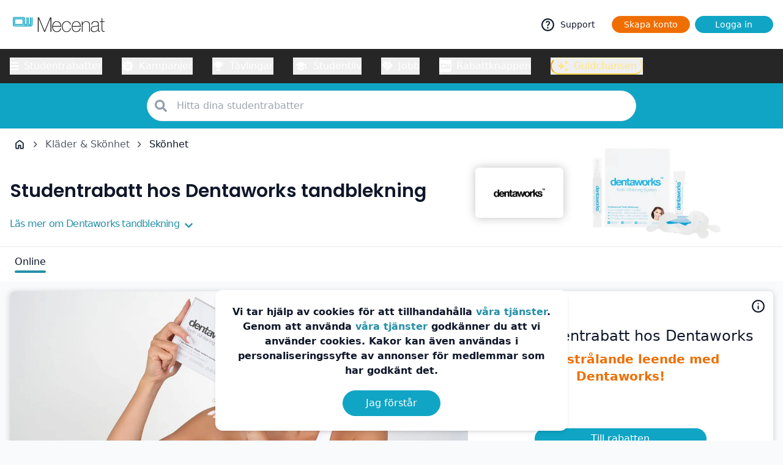

--- FILE ---
content_type: text/html
request_url: https://mecenat.com/se/dentaworks-tandblekning
body_size: 70890
content:
<!DOCTYPE html><html><head>
            <script src="https://cdnjs.cloudflare.com/ajax/libs/require.js/2.1.22/require.min.js" crossorigin></script>
<script>var Pipe=(function(n,e){function t(){for(var n,e=c.length-1;e>=0;e--)if((n=c[e]).hasAttribute("data-pipe"))return n.removeAttribute("data-pipe"),n}function o(){0!==l.length||!n.readyState||"complete"!==n.readyState&&"interactive"!==n.readyState||v.onDone()}function r(n){return null!=n&&"object"==typeof n&&"function"==typeof n.then}function i(n,e,t,i){v.onBeforeInit(t,i);var a=n(e),f=function(){l.pop(),v.onAfterInit(t,i),o(t)};r(a)?a.then(f).catch(f):f()}function a(n,t){!1 in e||p.push({name:n,duration:Number(t),entryType:"tailor",startTime:e.now()||Date.now()-e.timing.navigationStart})}function f(n){return function(e){v[n]=e}}var u={},d={},c=n.getElementsByTagName("script"),l=[],p=[],s=function(){},v={onStart:s,onBeforeInit:s,onAfterInit:s,onDone:s};return{placeholder:function(n){u[n]=t()},start:function(n,e,o){d[n]=t(),e&&(l.push(n),v.onStart(o,n),require([e]))},end:function(n,e,r){var a,f=u[n],c=d[n],p=t(),s=c;if(f){do{a=s,s=s.nextSibling,f.parentNode.insertBefore(a,f)}while(a!==p);f.parentNode.removeChild(f)}for(a=c.nextSibling;a&&1!==a.nodeType;)a=a.nextSibling;a===p&&(a=void 0),c.parentNode.removeChild(c),p.parentNode.removeChild(p),e&&require([e],function(e){var t=e&&e.__esModule?e.default:e;if("function"!=typeof t)return l.pop(),v.onBeforeInit(r,n),v.onAfterInit(r,n),void o();i(t,a,r,n)})},loadCSS:/* @preserve - loadCSS: load a CSS file asynchronously. [c]2016 @scottjehl, Filament Group, Inc. Licensed MIT */
function(e){function t(e){if(n.body)return e();setTimeout(function(){t(e)})}function o(){i.addEventListener&&i.removeEventListener("load",o),i.media="all"}var r,i=n.createElement("link"),a=(n.body||n.getElementsByTagName("head")[0]).childNodes;r=a[a.length-1];var f=n.styleSheets;i.rel="stylesheet",i.href=e,i.media="only x",t(function(){r.parentNode.insertBefore(i,r.nextSibling)});var u=function(n){for(var e=i.href,t=f.length;t--;)if(f[t].href===e)return n();setTimeout(function(){u(n)})};return i.addEventListener&&i.addEventListener("load",o),i.onloadcssdefined=u,u(o),i},onStart:f("onStart"),onBeforeInit:f("onBeforeInit"),onAfterInit:f("onAfterInit"),onDone:function(n){var e=v.onDone;v.onDone=function(){e(),n()}},addPerfEntry:a,addTTFMPEntry:function(n){a("ttfmp",n)},getEntries:function(){return p}}})(window.document,window.performance);</script>
<script>
              window.__mecstate__ = {"environment":{"site":"mecenat","market":"se","language":"","isApp":"","fromMecenatIP":"","flags":"1:new,8:off,23:on,24:on,25:off,28:on,29:off,30:on","futureDate":"","v":"1","appversion":"","session":"c5b2c6ce-3719-4294-a5c4-070e8ac11a21"},"template":{"template":"r2","baseTemplate":"base-template-partner","baseTemplateOverride":"","theme":""},"service":{"itemId":"c36b62c0-88fe-481c-a36e-88d3ef094b53","typeId":""},"user":{"uid":"","isLoggedIn":""}}
            </script>
<!-- base-template-partner.html -->
    <script>if (!window.mecmainzone) window["mecmainzone"] = 'view_partner'</script>
    <meta charset="utf-8">
    <link rel="dns-prefetch" href="//img.meccdn.com/">
    <link rel="dns-prefetch" href="//a.meccdn.com/">
    <link rel="dns-prefetch" href="//fonts.googleapis.com/">
    <link rel="dns-prefetch" href="//fonts.gstatic.com/">
    <link rel="dns-prefetch" href="https://rud-e.mecenat.com">
    <link rel="preconnect" href="https://img.meccdn.com/">
    <link rel="preconnect" href="https://www.googletagmanager.com">
    <link rel="preconnect" href="https://a.meccdn.com/">
    <link rel="preconnect" href="https://rud-c.mecenat.com" crossorigin="">
    <link rel="preconnect" href="https://rud-sc.mecenat.com" crossorigin="">
    <meta name="viewport" content="width=device-width, initial-scale=1.0, maximum-scale=1.0, user-scalable=0, viewport-fit=cover">
    <meta name="referrer" content="no-referrer-when-downgrade">
    <meta http-equiv="Referrer-Policy" content="no-referrer-when-downgrade">
      <link rel="icon" type="image/x-icon" href="https://mecenat.com/favicon.ico">
  <link rel="apple-touch-icon" href="https://a.meccdn.com/apple-touch-icon.png">
  <link rel="apple-touch-icon" sizes="120x120" href="https://a.meccdn.com/apple-touch-icon-120x120.png">
      <link rel="preload" as="style" href="https://fonts.googleapis.com/css2?family=Poppins:wght@400;600&amp;display=swap" crossorigin="" onload="this.rel='stylesheet'">
  <noscript><link rel="stylesheet" href="https://fonts.googleapis.com/css2?family=Poppins:wght@400;600&display=swap"/></noscript>
      <meta name="application-name" content="Mecenat">
    <script data-pipe>Pipe.start(0)</script>

<meta charset="utf-8">
<meta name="google-site-verification" content="My1jbyM0_36RdCCVSDHeiZe9LgZY3-Xu4e2vlyC2Qd0">

<meta name="facebook-domain-verification" content="7pji6xwh3kjoo4yk18c8eb8follhgz" />

<script>
     !function(){"use strict";window.RudderSnippetVersion="3.0.60";var e="rudderanalytics";window[e]||(window[e]=[])
  ;var rudderanalytics=window[e];if(Array.isArray(rudderanalytics)){
  if(true===rudderanalytics.snippetExecuted&&window.console&&console.error){
  console.error("RudderStack JavaScript SDK snippet included more than once.")}else{rudderanalytics.snippetExecuted=true,
  window.rudderAnalyticsBuildType="legacy";var sdkBaseUrl="https://rud-c.mecenat.com";var sdkVersion="v3"
  ;var sdkFileName="rsa.min.js";var scriptLoadingMode="async"
  ;var r=["setDefaultInstanceKey","load","ready","page","track","identify","alias","group","reset","setAnonymousId","startSession","endSession","consent"]
  ;for(var n=0;n<r.length;n++){var t=r[n];rudderanalytics[t]=function(r){return function(){var n
  ;Array.isArray(window[e])?rudderanalytics.push([r].concat(Array.prototype.slice.call(arguments))):null===(n=window[e][r])||void 0===n||n.apply(window[e],arguments)
  }}(t)}try{
  new Function('class Test{field=()=>{};test({prop=[]}={}){return prop?(prop?.property??[...prop]):import("");}}'),
  window.rudderAnalyticsBuildType="modern"}catch(i){}var d=document.head||document.getElementsByTagName("head")[0]
  ;var o=document.body||document.getElementsByTagName("body")[0];window.rudderAnalyticsAddScript=function(e,r,n){
  var t=document.createElement("script");t.src=e,t.setAttribute("data-loader","RS_JS_SDK"),r&&n&&t.setAttribute(r,n),
  "async"===scriptLoadingMode?t.async=true:"defer"===scriptLoadingMode&&(t.defer=true),
  d?d.insertBefore(t,d.firstChild):o.insertBefore(t,o.firstChild)},window.rudderAnalyticsMount=function(){!function(){
  if("undefined"==typeof globalThis){var e;var r=function getGlobal(){
  return"undefined"!=typeof self?self:"undefined"!=typeof window?window:null}();r&&Object.defineProperty(r,"globalThis",{
  value:r,configurable:true})}
  }(),window.rudderAnalyticsAddScript("".concat(sdkBaseUrl,"/").concat(sdkVersion,"/").concat(window.rudderAnalyticsBuildType,"/").concat(sdkFileName),"data-rsa-write-key","2wMftPcZexWElbt24RhCAjWN6SI")
  },
  "undefined"==typeof Promise||"undefined"==typeof globalThis?window.rudderAnalyticsAddScript("https://polyfill-fastly.io/v3/polyfill.min.js?version=3.111.0&features=Symbol%2CPromise&callback=rudderAnalyticsMount"):window.rudderAnalyticsMount()
  ;var loadOptions={
    configUrl: "https://rud-sc.mecenat.com",
    storage: {
        type: "localStorage"
    },
    queueOptions: {
        minRetryDelay: 1000, // ms
        maxRetryDelay: 30000,
        maxAttempts: 20, 
        batch: {
            enabled: true,
            maxItems: 10,          // smaller batches
            maxSize: 1024 * 64,   // smaller payload
            flushInterval: 100    // flush often while you can
        },
    },
    plugins: ["XhrQueue"]
  };rudderanalytics.load("2wMftPcZexWElbt24RhCAjWN6SI","https://rud-e.mecenat.com",loadOptions)}
    var mecuid = window.__mecstate__.user.uid || '';
    var flags = window.__mecstate__.environment.flags || '';
    var platform = "web";
    if(window.__mecstate__.environment.isApp)
      platform = "app";
    var itemId = window.__mecstate__.service.itemId || '';
    var mainzone = window.mecmainzone;
    var appversion = window.__mecstate__.environment.appversion || '';
    var site = window.__mecstate__.environment.site || '';
    var sessionId = window.__mecstate__.environment.session || '';

    rudderanalytics.page(window.location.href,
    {
        flags: flags,
        site:site, 
        platform: platform, 
        mainzone: mainzone, 
        item_id: itemId, 
        user_id: mecuid,
        session_id: sessionId,
        app_version: appversion
    });
  }}();

</script>



<!-- Start VWO Async SmartCode -->
<link rel="preconnect" href="https://dev.visualwebsiteoptimizer.com" />
<script type='text/javascript' id='vwoCode'>

window._vwo_code || (function() {

    var account_id=1135089,
    version=2.1,
    settings_tolerance=2000,
    hide_element='body',
    hide_element_style = 'opacity:0 !important;filter:alpha(opacity=0) !important;background:none !important;transition:none !important;',
    /* DO NOT EDIT BELOW THIS LINE */
    f=false,w=window,d=document,v=d.querySelector('#vwoCode'),cK='_vwo_'+account_id+'_settings',cc={};try{var c=JSON.parse(localStorage.getItem('_vwo_'+account_id+'_config'));cc=c&&typeof c==='object'?c:{}}catch(e){}var stT=cc.stT==='session'?w.sessionStorage:w.localStorage;code={nonce:v&&v.nonce,library_tolerance:function(){return typeof library_tolerance!=='undefined'?library_tolerance:undefined},settings_tolerance:function(){return cc.sT||settings_tolerance},hide_element_style:function(){return'{'+(cc.hES||hide_element_style)+'}'},hide_element:function(){if(performance.getEntriesByName('first-contentful-paint')[0]){return''}return typeof cc.hE==='string'?cc.hE:hide_element},getVersion:function(){return version},finish:function(e){if(!f){f=true;var t=d.getElementById('_vis_opt_path_hides');if(t)t.parentNode.removeChild(t);if(e)(new Image).src='https://dev.visualwebsiteoptimizer.com/ee.gif?a='+account_id+e}},finished:function(){return f},addScript:function(e){var t=d.createElement('script');t.type='text/javascript';if(e.src){t.src=e.src}else{t.text=e.text}v&&t.setAttribute('nonce',v.nonce);d.getElementsByTagName('head')[0].appendChild(t)},load:function(e,t){var n=this.getSettings(),i=d.createElement('script'),r=this;t=t||{};if(n){i.textContent=n;d.getElementsByTagName('head')[0].appendChild(i);if(!w.VWO||VWO.caE){stT.removeItem(cK);r.load(e)}}else{var o=new XMLHttpRequest;o.open('GET',e,true);o.withCredentials=!t.dSC;o.responseType=t.responseType||'text';o.onload=function(){if(t.onloadCb){return t.onloadCb(o,e)}if(o.status===200||o.status===304){_vwo_code.addScript({text:o.responseText})}else{_vwo_code.finish('&e=loading_failure:'+e)}};o.onerror=function(){if(t.onerrorCb){return t.onerrorCb(e)}_vwo_code.finish('&e=loading_failure:'+e)};o.send()}},getSettings:function(){try{var e=stT.getItem(cK);if(!e){return}e=JSON.parse(e);if(Date.now()>e.e){stT.removeItem(cK);return}return e.s}catch(e){return}},init:function(){if(d.URL.indexOf('__vwo_disable__')>-1)return;var e=this.settings_tolerance();w._vwo_settings_timer=setTimeout(function(){_vwo_code.finish();stT.removeItem(cK)},e);var t;if(this.hide_element()!=='body'){t=d.createElement('style');var n=this.hide_element(),i=n?n+this.hide_element_style():'',r=d.getElementsByTagName('head')[0];t.setAttribute('id','_vis_opt_path_hides');v&&t.setAttribute('nonce',v.nonce);t.setAttribute('type','text/css');if(t.styleSheet)t.styleSheet.cssText=i;else t.appendChild(d.createTextNode(i));r.appendChild(t)}else{t=d.getElementsByTagName('head')[0];var i=d.createElement('div');i.style.cssText='z-index: 2147483647 !important;position: fixed !important;left: 0 !important;top: 0 !important;width: 100% !important;height: 100% !important;background: white !important;display: block !important;';i.setAttribute('id','_vis_opt_path_hides');i.classList.add('_vis_hide_layer');t.parentNode.insertBefore(i,t.nextSibling)}var o=window._vis_opt_url||d.URL,s='https://dev.visualwebsiteoptimizer.com/j.php?a='+account_id+'&u='+encodeURIComponent(o)+'&vn='+version;if(w.location.search.indexOf('_vwo_xhr')!==-1){this.addScript({src:s})}else{this.load(s+'&x=true')}}};w._vwo_code=code;code.init();})();
</script>
<!-- End VWO Async SmartCode -->

<!--  impact verification  -->

<meta name='impact-site-verification' value='777379956' />


 

<meta http-equiv="X-UA-Compatible" content="IE=edge">
<style>
    body {
        background: #f7f7f7;
        margin: 0;
        background-repeat: no-repeat;
    }

    * {
        -webkit-box-sizing: border-box;
        -moz-box-sizing: border-box;
        box-sizing: border-box;
    }

    .secondary-navigation-wrapper {
        margin: 0 auto;
        width: 100%;
        top: 0;
        height: 80px;
        z-index: 800;
        background: #fff;
    }

    @media (max-width: 991px) .secondary-navigation-wrapper {
        height: 60px;
    }

    .hero-header-container {
        min-height: 360px;
    }

    .header-wrapper {
        background-size: cover;
        background-position: center center;
        background-repeat: no-repeat;
        background-color: #10a5c5;
        background-attachment: fixed;
        position: relative;
        overflow: hidden;
        z-index: 701;
        /*margin-top: -70px;*/
    }

    @media (max-width: 768px) .header-wrapper {
        margin-top: 0;
        background-attachment: unset;
    }

    @media (max-width: 768px) .primary-navigation-wrapper {
        display: none;
    }
</style>




    <!--- Topbanner looks weird without this fix, when we remove main.css everywhere then we can remove this and remove the 20px padding-top from topbanner css -->
    <style>
        
        html p, body p {
            line-height: 150%;
            margin-bottom: 1.5em;
        }

        p {
            margin: 0 0 12px;
        }
    </style>

<script data-pipe>Pipe.end(0)</script>


    <meta name="theme-color" content="#0D849E">
    <style>
    @media (max-width:767px) {
        .show-desktop-only {
            display: none;
        }
    }

    @media (min-width:768px) {
        .show-mobile-only {
            display: none;
        }
    }
    @media (max-width: 767px) {
      body {
        /* Compensate for mobile menubar height */
        padding-bottom: calc(var(--menubar-height,3.9375rem) + max(.5rem,env(safe-area-inset-bottom)));
      }
    }
  </style>
    <style>.tw *,.tw :after,.tw :before{--tw-border-spacing-x:0;--tw-border-spacing-y:0;--tw-translate-x:0;--tw-translate-y:0;--tw-rotate:0;--tw-skew-x:0;--tw-skew-y:0;--tw-scale-x:1;--tw-scale-y:1;--tw-pan-x: ;--tw-pan-y: ;--tw-pinch-zoom: ;--tw-scroll-snap-strictness:proximity;--tw-gradient-from-position: ;--tw-gradient-via-position: ;--tw-gradient-to-position: ;--tw-ordinal: ;--tw-slashed-zero: ;--tw-numeric-figure: ;--tw-numeric-spacing: ;--tw-numeric-fraction: ;--tw-ring-inset: ;--tw-ring-offset-width:0px;--tw-ring-offset-color:#fff;--tw-ring-color:rgba(59,130,246,.5);--tw-ring-offset-shadow:0 0 #0000;--tw-ring-shadow:0 0 #0000;--tw-shadow:0 0 #0000;--tw-shadow-colored:0 0 #0000;--tw-blur: ;--tw-brightness: ;--tw-contrast: ;--tw-grayscale: ;--tw-hue-rotate: ;--tw-invert: ;--tw-saturate: ;--tw-sepia: ;--tw-drop-shadow: ;--tw-backdrop-blur: ;--tw-backdrop-brightness: ;--tw-backdrop-contrast: ;--tw-backdrop-grayscale: ;--tw-backdrop-hue-rotate: ;--tw-backdrop-invert: ;--tw-backdrop-opacity: ;--tw-backdrop-saturate: ;--tw-backdrop-sepia: ;--tw-contain-size: ;--tw-contain-layout: ;--tw-contain-paint: ;--tw-contain-style: }.tw ::backdrop{--tw-border-spacing-x:0;--tw-border-spacing-y:0;--tw-translate-x:0;--tw-translate-y:0;--tw-rotate:0;--tw-skew-x:0;--tw-skew-y:0;--tw-scale-x:1;--tw-scale-y:1;--tw-pan-x: ;--tw-pan-y: ;--tw-pinch-zoom: ;--tw-scroll-snap-strictness:proximity;--tw-gradient-from-position: ;--tw-gradient-via-position: ;--tw-gradient-to-position: ;--tw-ordinal: ;--tw-slashed-zero: ;--tw-numeric-figure: ;--tw-numeric-spacing: ;--tw-numeric-fraction: ;--tw-ring-inset: ;--tw-ring-offset-width:0px;--tw-ring-offset-color:#fff;--tw-ring-color:rgba(59,130,246,.5);--tw-ring-offset-shadow:0 0 #0000;--tw-ring-shadow:0 0 #0000;--tw-shadow:0 0 #0000;--tw-shadow-colored:0 0 #0000;--tw-blur: ;--tw-brightness: ;--tw-contrast: ;--tw-grayscale: ;--tw-hue-rotate: ;--tw-invert: ;--tw-saturate: ;--tw-sepia: ;--tw-drop-shadow: ;--tw-backdrop-blur: ;--tw-backdrop-brightness: ;--tw-backdrop-contrast: ;--tw-backdrop-grayscale: ;--tw-backdrop-hue-rotate: ;--tw-backdrop-invert: ;--tw-backdrop-opacity: ;--tw-backdrop-saturate: ;--tw-backdrop-sepia: ;--tw-contain-size: ;--tw-contain-layout: ;--tw-contain-paint: ;--tw-contain-style: }/*! tailwindcss v3.4.13 | MIT License | https://tailwindcss.com*/.tw *,.tw :after,.tw :before{border:0 solid #e5e7eb;box-sizing:border-box}.tw :after,.tw :before{--tw-content:""}.tw :host,html{line-height:1.5;-webkit-text-size-adjust:100%;font-family:Roboto,ui-sans-serif,system-ui,-apple-system,BlinkMacSystemFont,Segoe UI,Helvetica Neue,Arial,Noto Sans,sans-serif,Apple Color Emoji,Segoe UI Emoji,Segoe UI Symbol,Noto Color Emoji;font-feature-settings:normal;font-variation-settings:normal;-moz-tab-size:4;-o-tab-size:4;tab-size:4;-webkit-tap-highlight-color:transparent}body{line-height:inherit;margin:0}.tw hr{border-top-width:1px;color:inherit;height:0}.tw abbr:where([title]){-webkit-text-decoration:underline dotted;text-decoration:underline dotted}.tw h1,.tw h2,.tw h3,.tw h4,.tw h5,.tw h6{font-size:inherit;font-weight:inherit}.tw a{color:inherit;text-decoration:inherit}.tw b,.tw strong{font-weight:bolder}.tw code,.tw kbd,.tw pre,.tw samp{font-family:ui-monospace,SFMono-Regular,Menlo,Monaco,Consolas,Liberation Mono,Courier New,monospace;font-feature-settings:normal;font-size:1em;font-variation-settings:normal}.tw small{font-size:80%}.tw sub,.tw sup{font-size:75%;line-height:0;position:relative;vertical-align:baseline}.tw sub{bottom:-.25em}.tw sup{top:-.5em}.tw table{border-collapse:collapse;border-color:inherit;text-indent:0}.tw button,.tw input,.tw optgroup,.tw select,.tw textarea{color:inherit;font-family:inherit;font-feature-settings:inherit;font-size:100%;font-variation-settings:inherit;font-weight:inherit;letter-spacing:inherit;line-height:inherit;margin:0;padding:0}.tw button,.tw select{text-transform:none}.tw button,.tw input:where([type=button]),.tw input:where([type=reset]),.tw input:where([type=submit]){-webkit-appearance:button;background-color:transparent;background-image:none}.tw :-moz-focusring{outline:auto}.tw :-moz-ui-invalid{box-shadow:none}.tw progress{vertical-align:baseline}.tw ::-webkit-inner-spin-button,.tw ::-webkit-outer-spin-button{height:auto}.tw [type=search]{-webkit-appearance:textfield;outline-offset:-2px}.tw ::-webkit-search-decoration{-webkit-appearance:none}.tw ::-webkit-file-upload-button{-webkit-appearance:button;font:inherit}.tw summary{display:list-item}.tw blockquote,.tw dd,.tw dl,.tw figure,.tw h1,.tw h2,.tw h3,.tw h4,.tw h5,.tw h6,.tw hr,.tw p,.tw pre{margin:0}.tw fieldset{margin:0;padding:0}.tw legend{padding:0}.tw menu,.tw ol,.tw ul{list-style:none;margin:0;padding:0}.tw dialog{padding:0}.tw textarea{resize:vertical}.tw input::-moz-placeholder,.tw textarea::-moz-placeholder{color:#9ca3af;opacity:1}.tw input::placeholder,.tw textarea::placeholder{color:#9ca3af;opacity:1}.tw [role=button],.tw button{cursor:pointer}.tw :disabled{cursor:default}.tw audio,.tw canvas,.tw embed,.tw iframe,.tw img,.tw object,.tw svg,.tw video{display:block;vertical-align:middle}.tw img,.tw video{height:auto;max-width:100%}.tw [hidden]{display:none}.tw{--twcb-scrollbar-width:0px}html{--marine-50:234 239 244;--marine-100:213 223 234;--marine-200:192 207 223;--marine-300:171 192 212;--marine-400:150 176 201;--marine-500:129 160 191;--marine-600:108 144 180;--marine-700:86 128 169;--marine-800:65 112 158;--marine-900:44 96 148;--sea-50:243 251 253;--sea-100:231 248 251;--sea-200:207 240 247;--sea-300:184 233 243;--sea-400:160 225 239;--sea-500:136 218 235;--sea-600:112 211 232;--sea-700:88 203 228;--sea-800:65 196 224;--sea-900:17 181 216;--powder-blue-50:234 252 255;--powder-blue-100:224 250 255;--powder-blue-200:214 249 255;--powder-blue-300:193 245 255;--powder-blue-400:173 242 255;--powder-blue-500:152 239 255;--powder-blue-600:131 236 255;--powder-blue-700:111 233 255;--powder-blue-800:90 229 255;--powder-blue-900:49 223 255;--petrol-blue-50:231 246 249;--petrol-blue-100:207 237 243;--petrol-blue-200:183 228 238;--petrol-blue-300:165 228 241;--petrol-blue-400:135 210 226;--petrol-blue-500:112 201 220;--petrol-blue-600:88 192 214;--petrol-blue-700:64 183 209;--petrol-blue-800:40 174 203;--petrol-blue-900:16 165 197;--dark-petrol-blue-50:207 230 236;--dark-petrol-blue-100:182 218 226;--dark-petrol-blue-200:173 219 228;--dark-petrol-blue-300:158 206 216;--dark-petrol-blue-400:134 193 207;--dark-petrol-blue-500:110 181 197;--dark-petrol-blue-600:86 169 187;--dark-petrol-blue-700:61 157 177;--dark-petrol-blue-800:37 144 168;--dark-petrol-blue-900:13 132 158;--seaweed-50:241 248 248;--seaweed-100:228 240 241;--seaweed-200:214 233 234;--seaweed-300:201 225 227;--seaweed-400:187 218 220;--seaweed-500:174 211 214;--seaweed-600:160 203 207;--seaweed-700:146 196 200;--seaweed-800:133 188 193;--seaweed-900:119 181 186;--dark-seaweed-50:230 238 239;--dark-seaweed-100:205 220 223;--dark-seaweed-200:179 203 208;--dark-seaweed-300:154 185 192;--dark-seaweed-400:145 179 186;--dark-seaweed-500:104 150 160;--dark-seaweed-600:79 133 144;--dark-seaweed-700:54 115 128;--dark-seaweed-800:28 98 113;--dark-seaweed-900:3 80 97;--dark-orange-50:251 238 229;--dark-orange-100:247 222 204;--dark-orange-200:243 205 178;--dark-orange-300:238 189 153;--dark-orange-400:234 172 128;--dark-orange-500:230 156 102;--dark-orange-600:222 123 51;--dark-orange-700:234 118 33;--dark-orange-800:218 106 26;--dark-orange-900:214 90 0;--orange-50:253 240 229;--orange-100:252 226 204;--orange-200:250 211 178;--orange-300:249 197 153;--orange-400:247 182 128;--orange-500:245 168 102;--orange-600:244 153 77;--orange-700:242 139 51;--orange-800:241 125 26;--orange-900:239 110 0;--dawn-50:253 245 232;--dawn-100:250 235 210;--dawn-200:248 225 187;--dawn-300:246 215 165;--dawn-400:243 205 142;--dawn-500:241 194 120;--dawn-600:239 175 97;--dawn-700:236 174 75;--dawn-800:234 164 52;--dawn-900:232 154 30;--peachy-50:253 244 240;--peachy-100:251 232 226;--peachy-200:249 221 211;--peachy-300:247 209 197;--peachy-400:245 198 182;--peachy-500:242 187 168;--peachy-600:240 175 153;--peachy-700:238 164 139;--peachy-800:236 151 124;--peachy-900:234 141 109;--mid-80s-pink-50:255 229 238;--mid-80s-pink-100:255 204 222;--mid-80s-pink-200:255 178 205;--mid-80s-pink-300:255 153 185;--mid-80s-pink-400:255 128 172;--mid-80s-pink-500:255 102 156;--mid-80s-pink-600:255 77 139;--mid-80s-pink-700:255 51 122;--mid-80s-pink-800:255 26 106;--mid-80s-pink-900:255 0 89;--frank-rose-50:255 230 239;--frank-rose-100:255 204 223;--frank-rose-200:254 154 191;--frank-rose-300:254 103 158;--frank-rose-400:253 53 126;--frank-rose-500:253 30 112;--frank-rose-600:202 2 75;--frank-rose-700:152 1 56;--frank-rose-800:101 1 38;--frank-rose-900:51 0 19;--frank-electric-blue-50:234 235 251;--frank-electric-blue-100:212 215 247;--frank-electric-blue-200:169 175 239;--frank-electric-blue-300:127 135 230;--frank-electric-blue-400:84 95 222;--frank-electric-blue-500:36 49 187;--frank-electric-blue-600:33 44 171;--frank-electric-blue-700:25 33 128;--frank-electric-blue-800:16 22 86;--frank-electric-blue-900:8 11 43;--frank-vulcan-50:239 242 246;--frank-vulcan-100:222 228 237;--frank-vulcan-200:189 201 219;--frank-vulcan-300:156 174 201;--frank-vulcan-400:123 147 183;--frank-vulcan-500:102 128 167;--frank-vulcan-600:72 96 132;--frank-vulcan-700:54 72 99;--frank-vulcan-800:36 48 66;--frank-vulcan-900:18 24 33;--frank-sand-50:249 249 249;--tw-bg-opacity:1!important;background-color:rgb(var(--background-primary)/var(--tw-bg-opacity))!important;background:unset;display:flex!important;flex-direction:column!important;min-height:100%!important}body,html{--tw-text-opacity:1!important;color:rgb(var(--text-primary)/var(--tw-text-opacity))!important;height:unset!important}body{background:unset!important;flex-grow:1;position:static;width:100%!important}#body-wrapper{min-height:100vh!important}html{--brand-mecenat:var(--petrol-blue-900);--brand-alumni:var(--orange-900);--brand-seniordays:var(--seaweed-100);--brand-frank:var(--frank-rose-500);--brand-frankalumni:var(--frank-electric-blue-500)}.tw .fade-slow-enter-active,.tw .fade-slow-leave-active{transition:opacity .3s ease}.tw .fade-slow-enter-from,.tw .fade-slow-leave-to{opacity:0}.tw .fade-fast-enter-active,.tw .fade-fast-leave-active{transition:opacity .2s ease}.tw .fade-fast-enter-from,.tw .fade-fast-leave-to{opacity:0}.tw .fade-extra-fast-enter-active,.tw .fade-extra-fast-leave-active{transition:opacity .3s ease}.tw .fade-extra-fast-enter-from,.tw .fade-extra-fast-leave-to{opacity:0}html{font-size:16px;--font-heading:"Poppins"}html h1,html h2{font-family:Poppins}html{color-scheme:light;--text-black:15 23 42;--text-white:255 255 255;--text-primary:var(--text-black);--text-secondary:var(--text-white);--text-attention:239 68 68;--text-success:74 222 128;--brand-primary:var(--brand-mecenat);--brand-secondary:var(--dark-petrol-blue-900);--brand-tertiary:var(--powder-blue-50);--brand-primary-contrast:255 255 255;--background-primary:248 250 252;--background-secondary:255 255 255;--background-tertiary:var(--powder-blue-50);--background-quaternary:var(--orange-50);--border-primary:241 245 249;--border-secondary:243 244 246;--border-tertiary:var(--petrol-blue-100);--border-quaternary:var(--dark-orange-100);--link:var(--dark-petrol-blue-800);--link-hover:var(--petrol-blue-700);--link-pressed:var(--dark-petrol-blue-900);--link-active:var(--link-pressed);--link-contrast:var(--background-tertiary);--button-border-radius:3.125rem;--action-primary:var(--petrol-blue-900);--action-primary-hover:var(--petrol-blue-700);--action-primary-pressed:var(--dark-petrol-blue-900);--action-primary-text:255 255 255;--action-primary-hover-text:255 255 255;--action-primary-pressed-text:255 255 255;--action-primary-border:var(--petrol-blue-900);--action-primary-border-hover:var(--petrol-blue-700);--action-primary-border-pressed:var(--dark-petrol-blue-900);--action-secondary:229 231 235;--action-secondary-hover:243 244 246;--action-secondary-pressed:209 213 219;--action-secondary-text:var(--dark-petrol-blue-900);--action-secondary-hover-text:var(--dark-petrol-blue-900);--action-secondary-pressed-text:var(--dark-petrol-blue-900);--action-secondary-border:229 231 235;--action-secondary-border-hover:243 244 246;--action-secondary-border-pressed:209 213 219;--action-cta:var(--orange-900);--action-cta-hover:var(--orange-800);--action-cta-pressed:var(--orange-700);--action-cta-text:255 255 255;--action-cta-hover-text:255 255 255;--action-cta-pressed-text:255 255 255;--action-cta-border:var(--orange-800);--action-cta-border-hover:var(--orange-800);--action-cta-border-pressed:var(--orange-900);--messages:236 253 245;--border-messages:209 250 229;--navigation:15 23 42;--navigation-text:255 255 255;--object-l:var(--action-cta);--object-m:var(--action-cta);--object-sm:var(--action-cta);--category-1:207 250 254;--category-2:224 242 254;--category-3:209 250 229;--category-4:254 249 195;--category-5:var(--orange-100);--category-6:254 226 226;--category-7:252 231 243;--category-8:237 233 254;--category-9:224 231 255;--grayscale-50:248 250 252;--grayscale-100:241 245 249;--grayscale-200:226 232 240;--grayscale-300:203 213 225;--grayscale-400:148 163 184;--grayscale-500:100 116 139;--grayscale-600:71 85 105;--grayscale-700:51 65 85;--grayscale-800:30 41 59;--grayscale-900:15 23 42}html.dark{color-scheme:dark;--text-black:39 39 42;--text-white:244 244 245;--text-primary:var(--text-white);--text-secondary:var(--text-black);--background-primary:24 24 27;--background-secondary:63 63 70;--background-tertiary:24 24 27;--link:6 182 212;--link-hover:34 211 238;--link-pressed:8 145 178}html{--career-bg-primary:237 233 254;--career-bg-secondary:237 233 254;--career-border:221 214 254;--career-brand:106 98 202}html.alumni{font-size:16px;--font-heading:"Poppins"}html.alumni h1,html.alumni h2{font-family:Poppins}html.alumni{color-scheme:light;--text-black:28 25 23;--text-white:255 255 255;--text-primary:var(--text-black);--text-secondary:var(--text-white);--text-attention:239 68 68;--text-success:74 222 128;--brand-primary:var(--brand-alumni);--brand-secondary:var(--petrol-blue-900);--brand-tertiary:var(--orange-700);--brand-primary-contrast:255 255 255;--background-primary:250 250 249;--background-secondary:255 255 255;--background-tertiary:var(--orange-50);--background-quaternary:var(--powder-blue-50);--border-primary:245 245 244;--border-secondary:245 245 244;--border-tertiary:var(--dark-orange-100);--border-quaternary:var(--petrol-blue-100);--link:var(--dark-petrol-blue-800);--link-hover:var(--dark-petrol-blue-700);--link-pressed:var(--dark-petrol-blue-900);--link-active:var(--link-pressed);--link-contrast:var(--background-quaternary);--button-border-radius:3.125rem;--action-primary:var(--petrol-blue-900);--action-primary-hover:var(--petrol-blue-700);--action-primary-pressed:var(--dark-petrol-blue-900);--action-primary-text:255 255 255;--action-primary-hover-text:255 255 255;--action-primary-pressed-text:255 255 255;--action-primary-border:var(--petrol-blue-900);--action-primary-border-hover:var(--petrol-blue-700);--action-primary-border-pressed:var(--dark-petrol-blue-900);--action-secondary:229 231 235;--action-secondary-hover:243 244 246;--action-secondary-pressed:209 213 219;--action-secondary-text:17 24 39;--action-secondary-hover-text:17 24 39;--action-secondary-pressed-text:17 24 39;--action-secondary-border:229 231 235;--action-secondary-border-hover:243 244 246;--action-secondary-border-pressed:209 213 219;--action-cta:var(--orange-900);--action-cta-hover:var(--orange-800);--action-cta-pressed:var(--orange-700);--action-cta-text:255 255 255;--action-cta-hover-text:255 255 255;--action-cta-pressed-text:255 255 255;--action-cta-border:var(--orange-700);--action-cta-border-hover:var(--orange-800);--action-cta-border-pressed:var(--orange-900);--messages:236 253 245;--border-messages:209 250 229;--navigation:var(--orange-900);--navigation-text:255 255 255;--object-l:var(--action-cta);--object-m:var(--action-cta);--object-sm:var(--action-cta);--grayscale-50:250 250 249;--grayscale-100:245 245 244;--grayscale-200:231 229 228;--grayscale-300:214 211 209;--grayscale-400:168 162 158;--grayscale-500:120 113 108;--grayscale-600:87 83 78;--grayscale-700:68 64 60;--grayscale-800:41 37 36;--grayscale-900:28 25 23}html.alumni.dark{color-scheme:dark;--text-black:39 39 42;--text-white:244 244 245;--text-primary:var(--text-white);--text-secondary:var(--text-black);--background-primary:24 24 27;--background-secondary:63 63 70;--background-tertiary:24 24 27;--link-contrast:var(--background-tertiary);--link:6 182 212;--link-hover:34 211 238;--link-pressed:8 145 178}html.seniordays{font-size:18px;--font-heading:"Bitter"}html.seniordays h1,html.seniordays h2{font-family:Bitter}html.seniordays{color-scheme:light;--text-black:17 24 39;--text-white:255 255 255;--text-primary:var(--text-black);--text-secondary:var(--text-black);--text-attention:239 68 68;--text-success:74 222 128;--brand-primary:var(--brand-seniordays);--brand-secondary:var(--seaweed-300);--brand-tertiary:var(--seaweed-900);--primary:var(--brand-primary);--secondary:var(--brand-secondary);--brand-primary-contrast:17 24 39;background:linear-gradient(180deg,#fff,#f1f1f1)!important;--background-primary:249 250 251;--background-secondary:255 255 255;--background-tertiary:var(--sea-50);--background-quaternary:var(--seaweed-300);--border-primary:229 231 235;--border-secondary:243 244 246;--border-tertiary:var(--seaweed-200);--border-quaternary:var(--dark-seaweed-300);--link:var(--dark-seaweed-800);--link-hover:var(--dark-seaweed-600);--link-pressed:var(--dark-seaweed-900);--link-active:var(--link-pressed);--link-contrast:var(--background-tertiary);--button-border-radius:3.125rem;--action-primary:var(--seaweed-800);--action-primary-hover:var(--seaweed-500);--action-primary-pressed:var(--seaweed-900);--action-primary-text:15 23 42;--action-primary-hover-text:15 23 42;--action-primary-pressed-text:15 23 42;--action-primary-border:var(--seaweed-800);--action-primary-border-hover:var(--seaweed-500);--action-primary-border-pressed:var(--seaweed-900);--action-secondary:229 231 235;--action-secondary-hover:243 244 246;--action-secondary-pressed:209 213 219;--action-secondary-text:17 24 39;--action-secondary-hover-text:17 24 39;--action-secondary-pressed-text:17 24 39;--action-secondary-border:229 231 235;--action-secondary-border-hover:243 244 246;--action-secondary-border-pressed:209 213 219;--action-cta:var(--peachy-800);--action-cta-hover:var(--peachy-600);--action-cta-pressed:var(--peachy-900);--action-cta-text:15 23 42;--action-cta-hover-text:15 23 42;--action-cta-pressed-text:15 23 42;--action-cta-border:var(--peachy-800);--action-cta-border-hover:var(--peachy-600);--action-cta-border-pressed:var(--peachy-900);--messages:236 253 245;--border-messages:209 250 229;--navigation:var(--seaweed-900);--navigation-text:17 24 39;--object-l:var(--action-cta);--object-m:var(--action-cta);--object-sm:var(--action-cta);--grayscale-50:249 250 251;--grayscale-100:243 244 246;--grayscale-200:229 231 235;--grayscale-300:209 213 219;--grayscale-400:156 163 175;--grayscale-500:107 114 128;--grayscale-600:75 85 99;--grayscale-700:55 65 81;--grayscale-800:31 41 55;--grayscale-900:17 24 39}html.seniordays.dark{color-scheme:dark;--text-black:39 39 42;--text-white:244 244 245;--text-primary:var(--text-white);--text-secondary:var(--text-black);--background-primary:24 24 27;--background-secondary:63 63 70;background:unset!important;--tw-bg-opacity:1!important;background-color:rgb(var(--background-primary)/var(--tw-bg-opacity))!important;--background-tertiary:24 24 27;--link:var(--seaweed-800);--link-hover:var(--seaweed-700);--link-pressed:var(--seaweed-900)}html.frank{font-size:16px;--font-heading:"Raleway"}html.frank h1,html.frank h2{font-family:Raleway}html.frank{color-scheme:light;--text-black:var(--frank-vulcan-900);--text-white:255 255 255;--text-primary:var(--text-black);--text-secondary:var(--text-white);--text-attention:220 38 38;--text-success:21 128 61;--brand-primary:var(--brand-frank);--brand-secondary:var(--frank-vulcan-900);--brand-tertiary:var(--frank-rose-50);--brand-primary-contrast:255 255 255;--background-primary:var(--grayscale-50);--background-secondary:255 255 255;--background-tertiary:var(--grayscale-100);--background-quaternary:var(--frank-rose-50);--border-primary:var(--grayscale-100);--border-secondary:var(--grayscale-50);--border-tertiary:var(--grayscale-200);--border-quaternary:var(--frank-rose-100);--link:var(--frank-electric-blue-500);--link-hover:var(--frank-electric-blue-400);--link-pressed:var(--frank-electric-blue-700);--link-active:var(--link-pressed);--link-contrast:var(--background-tertiary);--button-border-radius:3.125rem;--action-primary:255 255 255;--action-primary-hover:var(--frank-vulcan-900);--action-primary-pressed:255 255 255;--action-primary-text:var(--frank-vulcan-900);--action-primary-hover-text:255 255 255;--action-primary-pressed-text:var(--frank-vulcan-900);--action-primary-border:var(--frank-vulcan-900);--action-primary-border-hover:var(--frank-vulcan-600);--action-primary-border-pressed:var(--frank-vulcan-900);--action-secondary:var(--frank-vulcan-900);--action-secondary-hover:255 255 255;--action-secondary-pressed:var(--frank-vulcan-900);--action-secondary-text:255 255 255;--action-secondary-hover-text:var(--frank-vulcan-900);--action-secondary-pressed-text:255 255 255;--action-secondary-border:var(--frank-vulcan-900);--action-secondary-border-hover:var(--frank-vulcan-700);--action-secondary-border-pressed:var(--frank-vulcan-900);--action-cta:var(--frank-electric-blue-500);--action-cta-hover:var(--frank-electric-blue-400);--action-cta-pressed:var(--frank-electric-blue-600);--action-cta-text:255 255 255;--action-cta-hover-text:255 255 255;--action-cta-pressed-text:255 255 255;--action-cta-border:var(--frank-electric-blue-500);--action-cta-border-hover:var(--frank-electric-blue-400);--action-cta-border-pressed:var(--frank-electric-blue-600);--messages:236 253 245;--border-messages:209 250 229;--navigation:255 255 255;--navigation-text:var(--text-black);--object-l:var(--frank-rose-500);--object-m:244 63 94;--object-sm:225 29 72;--grayscale-50:250 250 250;--grayscale-100:245 245 245;--grayscale-200:229 229 229;--grayscale-300:212 212 212;--grayscale-400:163 163 163;--grayscale-500:115 115 115;--grayscale-600:82 82 82;--grayscale-700:64 64 64;--grayscale-800:38 38 38;--grayscale-900:23 23 23}html.frank.dark{color-scheme:dark;--text-black:39 39 42;--text-white:244 244 245;--text-primary:var(--text-white);--text-secondary:var(--text-black);--background-primary:24 24 27;--background-secondary:63 63 70;--background-tertiary:24 24 27;--link-contrast:var(--background-quaternary);--link:6 182 212;--link-hover:34 211 238;--link-pressed:8 145 178}html.frankalumni{font-size:16px;--font-heading:"Raleway"}html.frankalumni h1,html.frankalumni h2{font-family:Raleway}html.frankalumni{color-scheme:light;--text-black:var(--frank-vulcan-900);--text-white:255 255 255;--text-primary:var(--text-black);--text-secondary:var(--text-white);--text-attention:220 38 38;--text-success:21 128 61;--brand-primary:var(--brand-frankalumni);--brand-secondary:var(--frank-vulcan-900);--brand-tertiary:var(--frank-electric-blue-50);--brand-primary-contrast:255 255 255;--background-primary:var(--grayscale-50);--background-secondary:255 255 255;--background-tertiary:var(--grayscale-100);--background-quaternary:var(--frank-electric-blue-50);--border-primary:var(--grayscale-100);--border-secondary:var(--grayscale-50);--border-tertiary:var(--grayscale-200);--border-quaternary:var(--frank-rose-50);--link:var(--frank-electric-blue-500);--link-hover:var(--frank-electric-blue-400);--link-pressed:var(--frank-electric-blue-700);--link-active:var(--link-pressed);--link-contrast:var(--background-tertiary);--button-border-radius:3.125rem;--action-primary:var(--frank-electric-blue-500);--action-primary-hover:var(--frank-electric-blue-400);--action-primary-pressed:var(--frank-electric-blue-600);--action-primary-text:255 255 255;--action-primary-hover-text:255 255 255;--action-primary-pressed-text:255 255 255;--action-primary-border:var(--frank-electric-blue-500);--action-primary-border-hover:var(--frank-electric-blue-400);--action-primary-border-pressed:var(--frank-electric-blue-600);--action-secondary:255 255 255;--action-secondary-hover:var(--frank-vulcan-900);--action-secondary-pressed:255 255 255;--action-secondary-text:var(--frank-vulcan-900);--action-secondary-hover-text:255 255 255;--action-secondary-pressed-text:var(--frank-vulcan-900);--action-secondary-border:var(--frank-vulcan-900);--action-secondary-border-hover:var(--frank-vulcan-600);--action-secondary-border-pressed:var(--frank-vulcan-900);--action-cta:var(--frank-vulcan-900);--action-cta-hover:255 255 255;--action-cta-pressed:var(--frank-vulcan-900);--action-cta-text:255 255 255;--action-cta-hover-text:var(--frank-vulcan-900);--action-cta-pressed-text:255 255 255;--action-cta-border:var(--frank-vulcan-900);--action-cta-border-hover:var(--frank-vulcan-700);--action-cta-border-pressed:var(--frank-vulcan-900);--messages:236 253 245;--border-messages:209 250 229;--navigation:255 255 255;--navigation-text:vars("--text-black");--object-l:var(--frank-rose-500);--object-m:244 63 94;--object-sm:225 29 72;--grayscale-50:250 250 250;--grayscale-100:245 245 245;--grayscale-200:229 229 229;--grayscale-300:212 212 212;--grayscale-400:163 163 163;--grayscale-500:115 115 115;--grayscale-600:82 82 82;--grayscale-700:64 64 64;--grayscale-800:38 38 38;--grayscale-900:23 23 23}html.frankalumni.dark{color-scheme:dark;--text-black:39 39 42;--text-white:244 244 245;--text-primary:var(--text-white);--text-secondary:var(--text-black);--background-primary:24 24 27;--background-secondary:63 63 70;--background-tertiary:24 24 27;--link-contrast:var(--background-quaternary);--link:6 182 212;--link-hover:34 211 238;--link-pressed:8 145 178}</style>
    <link rel="stylesheet" href="https://a.meccdn.com/na/v147/behemoth/assets/client/css/style.css"><script data-pipe>Pipe.start(1)</script>
      <script>
      (function() {
          const oldTitle = document.head.querySelector('title');
          if (oldTitle) oldTitle.remove();
          
          const oldDescr = document.head.querySelector('meta[name="description"]');
          if (oldDescr) oldDescr.remove();
      })();
      </script>
      <title>Studentrabatt hos Dentaworks tandblekning | Hämta din rabattkod | Mecenat</title>
<meta property="og:title" content="Studentrabatt hos Dentaworks tandblekning | Hämta din rabattkod | Mecenat">
<meta name="description" content="Få ett strålande leende med Dentaworks – din expert på tandblekning hemma. Deras produkter ger dig vitare tänder utan tandläkarbesök. Kliniskt">
<meta property="og:description" content="Få ett strålande leende med Dentaworks – din expert på tandblekning hemma. Deras produkter ger dig vitare tänder utan tandläkarbesök. Kliniskt">
<meta property="og:image" content="https://img.meccdn.com/media/logo_134_210610141906561802.jpg">
<link rel="canonical" href="https://mecenat.com/se/dentaworks-tandblekning"><script data-pipe>Pipe.end(1)</script>

</head>

<body>
    <link rel="stylesheet" href="https://a.meccdn.com/na/v131/bigmec/assets/client/css/style.css"><script data-pipe>Pipe.start(2)</script><!DOCTYPE html>
<html lang="en">
  <head>  <script type="module" crossorigin src="https://a.meccdn.com/na/v131/bigmec/assets/client/js/mobile.js"></script>
  <link rel="modulepreload" crossorigin href="https://a.meccdn.com/na/v131/bigmec/assets/client/js/main.js">
  
</head>

  <body>
    <script>
      window.__bigmecmobilestate__ = (function(a,b,c,d){return {session:{authEndpoints:a,requestUri:"\u002Fse\u002Fdentaworks-tandblekning",url:"\u002Fpublic\u002Fmobile",uid:a,view:"mobile",site:"mecenat",market:"se",language:"sv",isApp:c,isLoggedIn:c,isOffice:c,connectUri:"https:\u002F\u002Fconnect.mecenat.com\u002F2?client_id=mecenat&member_type=student&popup=False&scope=email+profile&is_app=False&countrycode=se&islegacy=False",futureDate:a,flags:{"1":"new","8":d,"23":b,"24":b,"25":d,"28":b,"29":d,"30":b},event:"",appClassSelector:"bigmec",theme:"default",cookies:{}},state:{data:{},searchData:{},campaignMenuItems:[],error:a}}}(void 0,"on",false,"off"))
    </script>
    <div id="bigmecmobile" class="tw bigmec"><!--[--><!--[--><div class="md-min:hidden"><nav id="mobile-navigation" class="justify-content fixed bottom-0 z-[701] flex w-full overflow-hidden bg-background-secondary dark:border-t dark:border-t-slate-500 dark:bg-black shadow-[0_0_0.9375rem_rgba(0,0,0,0.07)]"><!--[--><!--[--><a mectrk-on="click" mectrk-t="Click" mectrk-o="Appmeny" mectrk-c="home" mectrk-i mectrk-d href="/se" class="mectrk pb-2-safe flex flex-1 items-end justify-center pt-2 active:bg-slate-100 active:dark:bg-slate-800 transition duration-200 ease-in-out"><div class="flex w-full list-none flex-col items-center justify-center space-y-2"><div class="relative"><!----><svg viewBox="0 0 24 24" width="1.25em" height="1.25em" class="m-auto text-lg"><path fill="currentColor" d="M6 19h3v-5q0-.425.288-.712T10 13h4q.425 0 .713.288T15 14v5h3v-9l-6-4.5L6 10zm-2 0v-9q0-.475.213-.9t.587-.7l6-4.5q.525-.4 1.2-.4t1.2.4l6 4.5q.375.275.588.7T20 10v9q0 .825-.588 1.413T18 21h-4q-.425 0-.712-.288T13 20v-5h-2v5q0 .425-.288.713T10 21H6q-.825 0-1.412-.587T4 19m8-6.75"></path></svg></div><span class="text-[0.625rem] uppercase">Hem</span></div></a><!--]--><!--[--><button mectrk-on="click" mectrk-t="Click" mectrk-o="Appmeny" mectrk-c="explore" mectrk-i mectrk-d class="mectrk pb-2-safe flex flex-1 items-end justify-center pt-2 active:bg-slate-100 active:dark:bg-slate-800 transition duration-200 ease-in-out"><div class="flex w-full list-none flex-col items-center justify-center space-y-2"><div class="relative"><!----><svg viewBox="0 0 24 24" width="1.25em" height="1.25em" class="m-auto text-lg"><path fill="currentColor" d="M3 19q-.425 0-.712-.288T2 18t.288-.712T3 17h8q.425 0 .713.288T12 18t-.288.713T11 19zm0-5q-.425 0-.712-.288T2 13t.288-.712T3 12h3q.425 0 .713.288T7 13t-.288.713T6 14zm0-5q-.425 0-.712-.288T2 8t.288-.712T3 7h3q.425 0 .713.288T7 8t-.288.713T6 9zm11 7q-2.075 0-3.537-1.463T9 11t1.463-3.537T14 6t3.538 1.463T19 11q0 .725-.213 1.438t-.637 1.312l3.15 3.15q.275.275.275.7t-.275.7t-.7.275t-.7-.275l-3.15-3.15q-.6.425-1.312.638T14 16m0-2q1.25 0 2.125-.875T17 11t-.875-2.125T14 8t-2.125.875T11 11t.875 2.125T14 14"></path></svg></div><span class="text-[0.625rem] uppercase">Utforska</span></div></button><!--]--><!--[--><!----><!--]--><!--[--><button mectrk-on="click" mectrk-t="Click" mectrk-o="Appmeny" mectrk-c="app_info" mectrk-i mectrk-d href="/se/mecenat-appen" class="mectrk pb-2-safe flex flex-1 items-end justify-center pt-2 active:bg-slate-100 active:dark:bg-slate-800 transition duration-200 ease-in-out"><div class="flex w-full list-none flex-col items-center justify-center space-y-2"><div class="relative"><!----><svg width="1.25em" height="1.25em" viewBox="0 0 24 27" fill="none" xmlns="http://www.w3.org/2000/svg" class="m-auto text-lg h-8 w-8"><path d="M22 24.75L22 2.25C22 1.00781 21.0402 -4.19551e-08 19.8571 -9.36673e-08L4.14286 -7.8056e-07C2.95982 -8.32273e-07 2 1.00781 2 2.25L2 24.75C2 25.9922 2.95982 27 4.14286 27L19.8571 27C21.0402 27 22 25.9922 22 24.75ZM3.7963 25.6389C3.52015 25.6389 3.2963 25.415 3.2963 25.1389L3.2963 1.86111C3.2963 1.58497 3.52015 1.36111 3.7963 1.36111L20.2037 1.36111C20.4798 1.36111 20.7037 1.58497 20.7037 1.86111L20.7037 25.1389C20.7037 25.415 20.4798 25.6389 20.2037 25.6389L3.7963 25.6389Z" fill="currentColor"></path><path fill-rule="evenodd" clip-rule="evenodd" d="M4.5 3L6.87036 3L6.87036 8.87639L6.87036 17.1033L4.5 17.1033L4.5 3Z" fill="currentColor"></path><rect x="8.05566" y="3" width="1.1852" height="14.1033" fill="currentColor"></rect><path fill-rule="evenodd" clip-rule="evenodd" d="M14.2746 10.5717L14.2746 12.1732C14.2746 12.2392 14.3359 12.2947 14.4085 12.2947L18.4729 12.2947L18.4729 11.8246C18.4729 11.8244 15.4197 11.8246 14.7907 11.8246L14.7907 11.0672L18.4729 11.0672L18.4729 10.5952L14.4079 10.5963C14.3606 10.5963 14.3165 10.5857 14.2746 10.5717Z" fill="currentColor"></path><path fill-rule="evenodd" clip-rule="evenodd" d="M18.4729 12.5298L14.4085 12.5298C14.1925 12.5298 14.0165 12.3698 14.0165 12.1732C14.0165 12.1732 14.0152 8.31476 14.0152 8.31392L14.0152 3.82631C14.0152 3.63004 14.1908 3.47024 14.4067 3.47024L17.8179 3.47024C18.0338 3.47024 18.2092 3.63004 18.2092 3.82631L18.21 8.31578C18.21 8.51205 18.0339 8.67185 17.8179 8.67185L14.4061 8.67185C14.3594 8.67185 14.316 8.66133 14.2746 8.64759L14.2746 10.2407C14.2746 10.307 14.3344 10.3611 14.408 10.3611L18.4729 10.3601L18.4729 9.89172L14.7907 9.89172L14.7907 9.14141L17.8196 9.14141C18.32 9.14141 18.7268 8.77024 18.7268 8.31392L18.7268 3.82631C18.7268 3.37066 18.32 3 17.8196 3L14.4085 3C13.9081 3 13.5008 3.37066 13.5008 3.82631L13.5 12.1737C13.5 12.6293 13.9072 13 14.4072 13L18.4729 13L18.4729 12.5298Z" fill="currentColor"></path><path fill-rule="evenodd" clip-rule="evenodd" d="M17.9512 3.82627C17.9512 3.75961 17.8913 3.70532 17.8179 3.70532L14.4067 3.70532C14.3331 3.70532 14.2733 3.75961 14.2733 3.82627L14.2733 8.06384L14.2746 8.06384L14.2746 8.31931C14.2763 8.34849 14.2897 8.37444 14.3098 8.3948C14.3115 8.39633 14.3109 8.39887 14.3126 8.40023C14.3368 8.42245 14.37 8.43602 14.4067 8.43602L14.4067 8.4367L17.8179 8.4367C17.8905 8.4367 17.9518 8.38123 17.9518 8.31575L17.9512 3.82627ZM14.7912 7.96598L14.7912 4.17541L17.4362 4.17542L17.4362 7.96598L14.7912 7.96598Z" fill="currentColor"></path></svg></div><span class="text-[0.625rem] uppercase">Kort</span></div></button><!--]--><!--[--><a mectrk-on="click" mectrk-t="Click" mectrk-o="Appmeny" mectrk-c="campaigns" mectrk-i mectrk-d href="/se/kampanj/bast-just-nu" class="mectrk pb-2-safe flex flex-1 items-end justify-center pt-2 active:bg-slate-100 active:dark:bg-slate-800 transition duration-200 ease-in-out"><div class="flex w-full list-none flex-col items-center justify-center space-y-2"><div class="relative"><span class="absolute bottom-[calc(100%-0.375rem)] left-[calc(100%-0.25rem)] right-auto top-auto h-2 w-2 rounded-full border-white bg-[#f8512d]"></span><svg viewBox="0 0 24 24" width="1.25em" height="1.25em" class="m-auto text-lg"><path fill="currentColor" d="M12 22q-.6 0-1.15-.225t-.975-.65q-.725-.725-1.25-.95T7.05 19.95q-1.25 0-2.125-.875T4.05 16.95q0-1.05-.225-1.575t-.95-1.25q-.425-.425-.65-.975T2 12t.225-1.15t.65-.975q.725-.725.95-1.25T4.05 7.05q0-1.25.875-2.125T7.05 4.05q1.05 0 1.575-.225t1.25-.95q.425-.425.975-.65T12 2t1.15.225t.975.65q.725.725 1.25.95t1.575.225q1.25 0 2.125.875t.875 2.125q0 1.05.225 1.575t.95 1.25q.425.425.65.975T22 12t-.225 1.15t-.65.975q-.725.725-.95 1.25t-.225 1.575q0 1.25-.875 2.125t-2.125.875q-1.05 0-1.575.225t-1.25.95q-.425.425-.975.65T12 22m0-2q.2 0 .388-.088t.312-.212q1.025-1.025 1.925-1.387t2.325-.363q.425 0 .713-.287t.287-.713q0-1.45.363-2.337T19.7 12.7q.3-.3.3-.7t-.3-.7q-1.025-1.025-1.387-1.925T17.95 7.05q0-.425-.288-.712t-.712-.288q-1.45 0-2.337-.362T12.7 4.3q-.125-.125-.312-.213T12 4t-.387.088t-.313.212q-1.025 1.025-1.925 1.388T7.05 6.05q-.425 0-.712.288t-.288.712q0 1.45-.362 2.338T4.3 11.3q-.3.3-.3.7t.3.7q1.025 1.025 1.388 1.925t.362 2.325q0 .425.288.713t.712.287q1.45 0 2.338.363T11.3 19.7q.125.125.313.213T12 20m2.5-4q.625 0 1.063-.437T16 14.5t-.437-1.062T14.5 13t-1.062.438T13 14.5t.438 1.063T14.5 16m-5.75-.75q.3.3.7.3t.7-.3l5.1-5.075q.3-.3.3-.712t-.3-.713t-.712-.3t-.713.3l-5.075 5.1q-.3.3-.3.7t.3.7M9.5 11q.625 0 1.063-.437T11 9.5t-.437-1.062T9.5 8t-1.062.438T8 9.5t.438 1.063T9.5 11m2.5 1"></path></svg></div><span class="text-[0.625rem] uppercase">Kampanjer</span></div></a><!--]--><!--[--><a mectrk-on="click" mectrk-t="Click" mectrk-o="Appmeny" mectrk-c="new_discounts" mectrk-i mectrk-d href="/se/kampanj/nya-studentrabatter" class="mectrk pb-2-safe flex flex-1 items-end justify-center pt-2 active:bg-slate-100 active:dark:bg-slate-800 transition duration-200 ease-in-out"><div class="flex w-full list-none flex-col items-center justify-center space-y-2"><div class="relative"><!----><svg viewBox="0 0 24 24" width="1.25em" height="1.25em" class="m-auto text-lg"><path fill="currentColor" d="M7.5 11q-1.45 0-2.475-1.025T4 7.5t1.025-2.475T7.5 4t2.475 1.025T11 7.5T9.975 9.975T7.5 11m0-2q.625 0 1.063-.437T9 7.5t-.437-1.062T7.5 6t-1.062.438T6 7.5t.438 1.063T7.5 9m9 11q-1.45 0-2.475-1.025T13 16.5t1.025-2.475T16.5 13t2.475 1.025T20 16.5t-1.025 2.475T16.5 20m0-2q.625 0 1.063-.437T18 16.5t-.437-1.062T16.5 15t-1.062.438T15 16.5t.438 1.063T16.5 18M4.7 19.3q-.275-.275-.275-.7t.275-.7L17.9 4.7q.275-.275.7-.275t.7.275t.275.7t-.275.7L6.1 19.3q-.275.275-.7.275t-.7-.275"></path></svg></div><span class="text-[0.625rem] uppercase">NYHETER</span></div></a><!--]--><!--]--></nav><!--teleport start--><!----><!----><!--teleport end--><!----><!----></div><!----><!--]--><!----><!--]--></div>
    
  </body>
</html>
<script data-pipe>Pipe.end(2)</script>


    <script data-pipe>Pipe.start(3)</script><script data-pipe>Pipe.end(3)</script>

    <div id="body-wrapper">
        <link rel="stylesheet" href="https://a.meccdn.com/na/v131/bigmec/assets/client/css/style.css"><script data-pipe>Pipe.start(4)</script><!DOCTYPE html>
<html lang="en">
  <head>  <script type="module" crossorigin src="https://a.meccdn.com/na/v131/bigmec/assets/client/js/secondary.js"></script>
  <link rel="modulepreload" crossorigin href="https://a.meccdn.com/na/v131/bigmec/assets/client/js/main.js">
  
</head>

  <body>
    <style>body.app{padding-top:4rem!important}@media(max-width:767px){body:not(.app){padding-top:8rem!important}#bigmecsecondary{position:fixed;width:100%;top:0;z-index:50}}</style>
    <script>
      window.__bigmecsecondarystate__ = (function(a,b,c,d){return {session:{authEndpoints:a,requestUri:"\u002Fse",url:"\u002Fpublic\u002Fsecondary",uid:a,view:"secondary",site:"mecenat",market:"se",language:"sv",isApp:c,isLoggedIn:c,isOffice:c,connectUri:"https:\u002F\u002Fconnect.mecenat.com\u002F2?client_id=mecenat&member_type=student&popup=False&scope=email+profile&is_app=False&countrycode=se&islegacy=False",futureDate:a,flags:{"1":"new","8":d,"23":b,"24":b,"25":d,"28":b,"29":d,"30":b},event:"",appClassSelector:"bigmec",theme:"default",cookies:{}},state:{data:{},searchData:{},campaignMenuItems:[],error:a}}}(void 0,"on",false,"off"))
    </script>
    <div id="bigmecsecondary" class="tw bigmec"><!--[--><!--[--><div><div class="transition-transform md-min:hidden" will-change="transform" data-v-3fac2bff><div class="flex items-center opacity-100 justify-center bg-brand-primary dark:bg-black w-full overflow-hidden h-[var(--bigmec-secondary-nav-height)]" data-v-3fac2bff><a href="/se" aria-label="Go to mecenat" data-v-3fac2bff><svg width="144px" height="32px" xmlns="http://www.w3.org/2000/svg" xml:space="preserve" fill-rule="evenodd" stroke-linejoin="round" stroke-miterlimit="2" clip-rule="evenodd" viewBox="0 0 134 22" data-v-3fac2bff><path fill="#fff" d="M32.883 18.198h6.956c.286 0 .527-.25.527-.547V1.038h-2.041v15.051h-3.29V1.038h-2.049l.004 16.615c0 .193-.046.374-.107.545"></path><path fill="#fff" d="M41.387 1.038v16.613c0 .883-.694 1.602-1.548 1.602l-16.761.006H3.589c-.853 0-1.547-.718-1.547-1.6V3.715c0-.882.694-1.599 1.547-1.599l19.497-.003c.853 0 1.547.719 1.547 1.602v13.946c0 .191-.046.368-.106.537h6.919a.535.535 0 0 0 .523-.545l-.004-16.615H29.93v15.051h-3.258V3.708C26.672 1.663 25.06 0 23.078 0H3.589C1.61 0 0 1.663 0 3.708v13.943c0 2.046 1.61 3.71 3.589 3.71l36.252.003c1.979 0 3.589-1.664 3.589-3.708V1.038h-2.043"></path><path fill="#fff" d="M3.589 3.17a.537.537 0 0 0-.526.545v13.943c0 .301.236.545.526.545h18.403v-.005h1.11a.52.52 0 0 0 .328-.144c.006-.007.017-.004.023-.011a.548.548 0 0 0 .156-.385h.003V3.715a.544.544 0 0 0-.526-.547L3.589 3.17Zm17.978 12.916H5.105V5.275h16.462v10.811ZM51.938.941h1.54l6.82 16.799h.049L67.094.941h1.541v18.037H67.56V2.305h-.049L60.86 18.978h-1.075L53.062 2.305h-.049v16.673h-1.075V.941m18.605 10.837c.196-2.577 1.834-5.255 4.62-5.255 2.885 0 4.547 2.527 4.597 5.255h-9.217Zm10.145.833c.171-3.713-1.589-6.921-5.525-6.921-3.789 0-5.599 3.461-5.549 7.023-.05 3.587 1.882 6.568 5.549 6.568 2.982 0 4.938-1.667 5.428-4.699h-.93c-.44 2.4-2.126 3.865-4.498 3.865-3.104 0-4.669-2.778-4.62-5.836h10.145Zm10.903-2.601c-.171-2.299-1.979-3.487-4.253-3.487-3.154 0-4.84 2.88-4.84 5.836 0 3.512 1.588 6.088 4.84 6.088 2.346 0 4.058-1.667 4.376-4.041h.929c-.416 3.106-2.591 4.875-5.305 4.875-4.083 0-5.77-3.309-5.77-6.922 0-3.613 2.054-6.669 5.77-6.669 2.714 0 4.913 1.364 5.182 4.32h-.929m2.925 1.768c.195-2.577 1.833-5.255 4.62-5.255 2.885 0 4.547 2.527 4.596 5.255h-9.216Zm10.145.833c.172-3.713-1.588-6.921-5.525-6.921-3.789 0-5.598 3.461-5.55 7.023-.048 3.587 1.883 6.568 5.55 6.568 2.983 0 4.939-1.667 5.427-4.699h-.929c-.44 2.4-2.126 3.865-4.498 3.865-3.105 0-4.669-2.778-4.62-5.836h10.145Zm1.32-6.618h.929v2.779h.048c.636-1.946 2.543-3.082 4.499-3.082 4.425 0 4.474 3.662 4.474 5.254v8.034h-.929v-8.21c0-1.339-.146-4.245-3.569-4.245-2.812 0-4.523 2.249-4.523 5.432v7.023h-.929V5.993m19.987 8.034c0 .681-.465 4.42-4.695 4.42-2.2 0-3.3-1.263-3.3-2.829 0-1.945 1.246-2.754 3.447-3.007 1.809-.252 3.814-.151 4.548-1.01v2.426Zm.928-4.952c0-2.678-2.199-3.385-4.4-3.385-2.958 0-4.67 1.44-4.791 4.294h.928c.123-2.248 1.614-3.461 3.863-3.461 2.86 0 3.495 1.971 3.495 2.552 0 2.122-.17 2.4-4.326 2.703-2.078.177-4.621.808-4.621 3.84 0 2.728 1.833 3.663 4.205 3.663 2.396 0 4.083-1.339 4.669-2.88h.05v.682c0 1.061.219 1.895 1.687 1.895.243 0 .489-.051.757-.101v-.809a4.18 4.18 0 0 1-.684.076c-.832 0-.832-.808-.832-1.566V9.075Zm7.09-2.249h-2.738v9.07c0 2.097.954 2.299 2.714 2.248v.834c-1.907.127-3.74-.151-3.643-3.082v-9.07h-2.321v-.833h2.321V1.951h.929v4.042h2.738v.833"></path></svg></a></div><div class="bg-brand-primary dark:bg-black" data-v-3fac2bff><div class="bg-background-secondary h-[var(--bigmec-secondary-nav-height)] flex items-center justify-center w-full px-2 rounded-t-2xl" data-v-3fac2bff><!----><div class="flex w-full items-center space-x-3 rounded-full bg-grayscale-100 px-4 py-2 h-12" directinput data-v-8a2c488a data-v-3fac2bff><svg viewBox="0 0 24 24" width="1.25em" height="1.25em" class="size-6 dark:text-zinc-800" data-v-8a2c488a><path fill="currentColor" d="M9.5 16q-2.725 0-4.612-1.888T3 9.5t1.888-4.612T9.5 3t4.613 1.888T16 9.5q0 1.1-.35 2.075T14.7 13.3l5.6 5.6q.275.275.275.7t-.275.7t-.7.275t-.7-.275l-5.6-5.6q-.75.6-1.725.95T9.5 16m0-2q1.875 0 3.188-1.312T14 9.5t-1.312-3.187T9.5 5T6.313 6.313T5 9.5t1.313 3.188T9.5 14"></path></svg><form action="/se/search" role="search" class="flex w-full items-center text-font-black" data-v-8a2c488a><input placeholder="Hitta dina studentrabatter" type="search" name="text" autocorrect="off" autocomplete="off" autocapitalize="off" spellcheck="false" enterkeyhint="search" aria-label="Hitta dina studentrabatter" class="h-full w-full bg-grayscale-100 text-base font-medium text-opacity-10 outline-none" value data-v-8a2c488a><!----></form></div><div style="will-change:width, opacity;" class="overflow-hidden shrink-0" data-v-3fac2bff><div class="flex items-center" data-v-3fac2bff><!--[--><!--[--><a class="justify-center flex items-center whitespace-nowrap mec-btn transparent md-min:hidden text-xl p-0 transition-colors w-[2.375rem] h-[2.375rem]"><div><!--[--><!--]--><div class="flex items-center justify-center space-x-2"><!--[--><!--]--><svg viewBox="0 0 24 24" width="1.25em" height="1.25em" class="text-xl"><path fill="currentColor" d="M11.95 18q.525 0 .888-.363t.362-.887t-.362-.888t-.888-.362t-.887.363t-.363.887t.363.888t.887.362m.05 4q-2.075 0-3.9-.788t-3.175-2.137T2.788 15.9T2 12t.788-3.9t2.137-3.175T8.1 2.788T12 2t3.9.788t3.175 2.137T21.213 8.1T22 12t-.788 3.9t-2.137 3.175t-3.175 2.138T12 22m0-2q3.35 0 5.675-2.325T20 12t-2.325-5.675T12 4T6.325 6.325T4 12t2.325 5.675T12 20m.1-12.3q.625 0 1.088.4t.462 1q0 .55-.337.975t-.763.8q-.575.5-1.012 1.1t-.438 1.35q0 .35.263.588t.612.237q.375 0 .638-.25t.337-.625q.1-.525.45-.937t.75-.788q.575-.55.988-1.2t.412-1.45q0-1.275-1.037-2.087T12.1 6q-.95 0-1.812.4T8.975 7.625q-.175.3-.112.638t.337.512q.35.2.725.125t.625-.425q.275-.375.688-.575t.862-.2"></path></svg><!----><!----><!--[--><!--]--></div></div></a><!--]--><!--[--><a aria-label="Login / Sign Up" href="https://connect.mecenat.com/2?client_id=mecenat&amp;member_type=student&amp;popup=False&amp;scope=email+profile&amp;is_app=False&amp;countrycode=se&amp;islegacy=False" class="connect-mobile connect-btn-link justify-center flex items-center whitespace-nowrap mec-btn transparent md-min:hidden text-xl p-0 transition-colors w-[2.375rem] h-[2.375rem]"><div><!--[--><!--]--><div class="flex items-center justify-center space-x-2"><!--[--><!--]--><svg viewBox="0 0 24 24" width="1.25em" height="1.25em" class="text-xl"><path fill="currentColor" d="M5.85 17.1q1.275-.975 2.85-1.537T12 15t3.3.563t2.85 1.537q.875-1.025 1.363-2.325T20 12q0-3.325-2.337-5.663T12 4T6.337 6.338T4 12q0 1.475.488 2.775T5.85 17.1M12 13q-1.475 0-2.488-1.012T8.5 9.5t1.013-2.488T12 6t2.488 1.013T15.5 9.5t-1.012 2.488T12 13m0 9q-2.075 0-3.9-.788t-3.175-2.137T2.788 15.9T2 12t.788-3.9t2.137-3.175T8.1 2.788T12 2t3.9.788t3.175 2.137T21.213 8.1T22 12t-.788 3.9t-2.137 3.175t-3.175 2.138T12 22m0-2q1.325 0 2.5-.387t2.15-1.113q-.975-.725-2.15-1.112T12 17t-2.5.388T7.35 18.5q.975.725 2.15 1.113T12 20m0-9q.65 0 1.075-.425T13.5 9.5t-.425-1.075T12 8t-1.075.425T10.5 9.5t.425 1.075T12 11m0 7.5"></path></svg><!----><!----><!--[--><!--]--></div></div></a><!--]--><!--]--></div></div></div></div></div><div class="md-max:hidden" data-v-b9ebd826><header id="secondary" class="bg-background-secondary dark:bg-background-primary z-[801] flex w-full justify-center" data-v-b9ebd826><div class="md-max:container md-min:container items-center grid h-14 grid-cols-7 md-min:h-20" data-v-b9ebd826><!----><a href="/se" class="justify-center flex items-center whitespace-nowrap mec-btn w-40 p-0 rounded-none flex col-span-3 md-max:justify-self-center md-max:col-start-3 h-full items-center md-max:justify-center" aria-label="Go to mecenat" data-v-b9ebd826><div><!--[--><svg width="150px" height="34px" xmlns="http://www.w3.org/2000/svg" fill="none" viewBox="0.3 0.88 877.87 144.78" data-v-b9ebd826><path fill="#222" fill-rule="evenodd" d="M238.842 5.365h12l53.147 128.508h.383L356.945 5.365h12.007v137.978h-8.382V15.8h-.379l-51.823 127.543h-8.381L247.603 15.8h-.38v127.543h-8.381V5.365Zm144.976 82.902c1.526-19.712 14.289-40.196 36.002-40.196 22.482 0 35.43 19.325 35.816 40.196h-71.818Zm79.054 6.375c1.334-28.405-12.384-52.947-43.052-52.947-29.523 0-43.626 26.475-43.24 53.72-.386 27.44 14.668 50.246 43.24 50.246 23.238 0 38.478-12.753 42.295-35.945h-7.245c-3.427 18.358-16.571 29.567-35.05 29.567-24.189 0-36.385-21.255-36.002-44.641h79.054Zm84.961-19.902c-1.334-17.588-15.428-26.67-33.145-26.67-24.572 0-37.716 22.03-37.716 44.642 0 26.86 12.378 46.571 37.716 46.571 18.285 0 31.623-12.753 34.096-30.917h7.242c-3.24 23.765-20.193 37.295-41.338 37.295-31.811 0-44.961-25.315-44.961-52.949 0-27.637 16.007-51.017 44.961-51.017 21.145 0 38.287 10.432 40.384 33.045h-7.239Zm22.785 13.527c1.519-19.712 14.283-40.196 36.005-40.196 22.479 0 35.43 19.325 35.807 40.196h-71.812Zm79.054 6.375c1.337-28.405-12.377-52.947-43.049-52.947-29.529 0-43.626 26.475-43.247 53.72-.379 27.44 14.669 50.246 43.247 50.246 23.241 0 38.478-12.753 42.283-35.945h-7.239c-3.428 18.358-16.568 29.567-35.044 29.567-24.196 0-36.385-21.255-36.005-44.641h79.054Zm10.289-50.628h7.233v21.258h.376c4.957-14.883 19.817-23.577 35.06-23.577 34.48 0 34.856 28.016 34.856 40.193v61.455h-7.232V80.538c0-10.244-1.143-32.467-27.812-32.467-21.91 0-35.248 17.201-35.248 41.549v53.723h-7.233v-99.33Zm155.736 61.455c0 5.212-3.622 33.814-36.579 33.814-17.146 0-25.718-9.664-25.718-21.641 0-14.883 9.715-21.067 26.86-23 14.101-1.93 29.718-1.156 35.437-7.729v18.556Zm7.232-37.882c0-20.481-17.135-25.892-34.287-25.892-23.044 0-36.385 11.015-37.33 32.85h7.233c.954-17.199 12.575-26.474 30.097-26.474 22.29 0 27.237 15.074 27.237 19.516 0 16.234-1.324 18.361-33.713 20.68-16.191 1.353-36.005 6.184-36.005 29.375 0 20.864 14.283 28.019 32.769 28.019 18.664 0 31.814-10.244 36.381-22.032h.386v5.219c0 8.117 1.711 14.495 13.143 14.495 1.899 0 3.811-.388 5.902-.777v-6.184c-2.279.392-4.003.583-5.327.583-6.486 0-6.486-6.184-6.486-11.983V67.587Zm55.248-17.198h-21.336v69.377c0 16.04 7.43 17.584 21.144 17.199v6.378c-14.857.968-29.143-1.159-28.386-23.577V50.389h-18.087v-6.375h18.087v-30.92h7.242v30.92h21.336v6.375Z" clip-rule="evenodd"></path><path fill="#10A5C5" fill-rule="evenodd" d="M142.758 78.272h30.132c1.241 0 2.285-1.065 2.285-2.328V5.29h-8.844c-.003 0 0 53.075 0 64.01H152.08V5.29h-8.879l.019 70.663c0 .822-.197 1.59-.462 2.318Z" clip-rule="evenodd"></path><path fill="#10A5C5" fill-rule="evenodd" d="M179.599 5.29v70.654c0 3.756-3.01 6.815-6.709 6.815l-72.61.023H15.849c-3.693 0-6.7-3.053-6.7-6.806V16.678c0-3.753 3.007-6.803 6.7-6.803l84.466-.013c3.693 0 6.7 3.06 6.7 6.816v59.308c0 .813-.198 1.567-.457 2.286h29.973c1.248 0 2.266-1.04 2.266-2.318l-.019-70.663h-8.812V69.3h-14.117V16.648c0-8.7-6.983-15.771-15.569-15.771H15.849C7.276.878.302 7.948.302 16.648v59.296c0 8.7 6.974 15.78 15.547 15.78l157.05.013c8.573 0 15.547-7.077 15.547-15.77V5.29h-8.847Z" clip-rule="evenodd"></path><path fill="#10A5C5" fill-rule="evenodd" d="M15.849 14.36c-1.255 0-2.276 1.042-2.276 2.318v59.298c0 1.28 1.021 2.319 2.276 2.319h79.727v-.023h4.806a2.283 2.283 0 0 0 1.421-.612c.028-.03.076-.02.102-.049a2.31 2.31 0 0 0 .673-1.635h.013V16.678c0-1.263-1.044-2.328-2.276-2.328l-84.466.01Zm77.885 54.93H22.417V23.312h71.317V69.29Z" clip-rule="evenodd"></path></svg><!--]--><div class="flex items-center justify-center space-x-2"><!--[--><!--]--><!----><!----><!----><!--[--><!--]--></div></div></a><!----><div class="flex items-center col-span-2 justify-self-end col-start-6 h-full justify-end md-min:space-x-2" data-v-b9ebd826><!--[--><a class="mec-btn md-max:hidden h-7 w-32 text-sm transition-colors transparent justify-center flex items-center whitespace-nowrap" data-v-b9ebd826><div><!--[--><!--]--><div class="flex items-center justify-center space-x-2"><!--[--><!--]--><svg viewBox="0 0 24 24" width="1.25em" height="1.25em" class="text-xl"><path fill="currentColor" d="M11.95 18q.525 0 .888-.363t.362-.887t-.362-.888t-.888-.362t-.887.363t-.363.887t.363.888t.887.362m.05 4q-2.075 0-3.9-.788t-3.175-2.137T2.788 15.9T2 12t.788-3.9t2.137-3.175T8.1 2.788T12 2t3.9.788t3.175 2.137T21.213 8.1T22 12t-.788 3.9t-2.137 3.175t-3.175 2.138T12 22m0-2q3.35 0 5.675-2.325T20 12t-2.325-5.675T12 4T6.325 6.325T4 12t2.325 5.675T12 20m.1-12.3q.625 0 1.088.4t.462 1q0 .55-.337.975t-.763.8q-.575.5-1.012 1.1t-.438 1.35q0 .35.263.588t.612.237q.375 0 .638-.25t.337-.625q.1-.525.45-.937t.75-.788q.575-.55.988-1.2t.412-1.45q0-1.275-1.037-2.087T12.1 6q-.95 0-1.812.4T8.975 7.625q-.175.3-.112.638t.337.512q.35.2.725.125t.625-.425q.275-.375.688-.575t.862-.2"></path></svg><span>Support</span><!----><!--[--><!--]--></div></div></a><a aria-label="Log in / Sign Up" href="https://connect.mecenat.com/2?client_id=mecenat&amp;member_type=student&amp;popup=False&amp;scope=email+profile&amp;is_app=False&amp;countrycode=se&amp;islegacy=False" class="md-min:hidden connect-mobile connect-btn-link mec-btn transparent w-full p-2 text-lg transition-colors justify-center flex items-center whitespace-nowrap" data-v-b9ebd826><div><!--[--><!--]--><div class="flex items-center justify-center space-x-2"><!--[--><!--]--><svg viewBox="0 0 24 24" width="1.25em" height="1.25em" class="text-xl"><path fill="currentColor" d="M5.85 17.1q1.275-.975 2.85-1.537T12 15t3.3.563t2.85 1.537q.875-1.025 1.363-2.325T20 12q0-3.325-2.337-5.663T12 4T6.337 6.338T4 12q0 1.475.488 2.775T5.85 17.1M12 13q-1.475 0-2.488-1.012T8.5 9.5t1.013-2.488T12 6t2.488 1.013T15.5 9.5t-1.012 2.488T12 13m0 9q-2.075 0-3.9-.788t-3.175-2.137T2.788 15.9T2 12t.788-3.9t2.137-3.175T8.1 2.788T12 2t3.9.788t3.175 2.137T21.213 8.1T22 12t-.788 3.9t-2.137 3.175t-3.175 2.138T12 22m0-2q1.325 0 2.5-.387t2.15-1.113q-.975-.725-2.15-1.112T12 17t-2.5.388T7.35 18.5q.975.725 2.15 1.113T12 20m0-9q.65 0 1.075-.425T13.5 9.5t-.425-1.075T12 8t-1.075.425T10.5 9.5t.425 1.075T12 11m0 7.5"></path></svg><!----><!----><!--[--><!--]--></div></div></a><a data-connect-url="https://connect.mecenat.com/2?client_id=mecenat&amp;member_type=student&amp;popup=True&amp;scope=email+profile&amp;is_app=False&amp;countrycode=se&amp;islegacy=False" aria-haspopup="true" class="connect-btn connect-desktop cta mec-btn md-max:hidden h-7 w-32 text-sm transition-colors justify-center flex items-center whitespace-nowrap" data-v-b9ebd826><div><!--[--><!--]--><div class="flex items-center justify-center space-x-2"><!--[--><!--]--><!----><span>Skapa konto</span><!----><!--[--><!--]--></div></div></a><a data-connect-url="https://connect.mecenat.com/2?client_id=mecenat&amp;member_type=student&amp;popup=True&amp;scope=email+profile&amp;is_app=False&amp;countrycode=se&amp;islegacy=False" aria-haspopup="true" class="connect-btn connect-desktop primary mec-btn md-max:hidden h-7 w-32 text-sm transition-colors justify-center flex items-center whitespace-nowrap" data-v-b9ebd826><div><!--[--><!--]--><div class="flex items-center justify-center space-x-2"><!--[--><!--]--><!----><span>Logga in</span><!----><!--[--><!--]--></div></div></a><!--]--><!----><!----></div></div></header></div></div><!----><!--]--><!----><!--]--></div>
    
  </body>
</html>
<script data-pipe>Pipe.end(4)</script>


        <link rel="stylesheet" href="https://a.meccdn.com/na/v131/bigmec/assets/client/css/style.css"><script data-pipe>Pipe.start(5)</script><!DOCTYPE html>
<html lang="en">
  <head>  <script type="module" crossorigin src="https://a.meccdn.com/na/v131/bigmec/assets/client/js/desktop.js"></script>
  <link rel="modulepreload" crossorigin href="https://a.meccdn.com/na/v131/bigmec/assets/client/js/main.js">
  
</head>

  <body>
    <script>
      window.__bigmecdesktopstate__ = (function(a,b,c,d,e,f,g,h,i,j,k,l,m,n,o,p,q,r,s,t,u,v){return {session:{authEndpoints:m,requestUri:"\u002Fse",url:"\u002Fpublic\u002Fdesktop",uid:m,view:"desktop",site:"mecenat",market:"se",language:"sv",isApp:o,isLoggedIn:o,isOffice:o,connectUri:"https:\u002F\u002Fconnect.mecenat.com\u002F2?client_id=mecenat&member_type=student&popup=False&scope=email+profile&is_app=False&countrycode=se&islegacy=False",futureDate:m,flags:{"1":"new","8":p,"23":n,"24":n,"25":p,"28":n,"29":p,"30":n},event:"",appClassSelector:"bigmec",theme:"default",cookies:{}},state:{data:{},searchData:{},campaignMenuItems:[],error:m,categories:[{name:"Hem & Ekonomi",key:"A",route:"\u002Fse\u002Fstudentrabatt\u002Fhem-och-ekonomi",sortOrder:b,subcategories:[{name:"Bostad",key:"A-50",route:"\u002Fse\u002Fstudentrabatt\u002Fhem-och-ekonomi\u002Fbostad",sortOrder:b,subcategories:a},{name:"Ekonomi",key:"A-40",route:"\u002Fse\u002Fstudentrabatt\u002Fhem-och-ekonomi\u002Fekonomi",sortOrder:c,subcategories:a},{name:"Jobb",key:"A-60",route:"\u002Fse\u002Fstudentrabatt\u002Fhem-och-ekonomi\u002Fjobb",sortOrder:d,subcategories:a},{name:"Möbler",key:"A-20",route:"\u002Fse\u002Fstudentrabatt\u002Fhem-och-ekonomi\u002Fmobler",sortOrder:e,subcategories:a},{name:"Inredning",key:"A-10",route:"\u002Fse\u002Fstudentrabatt\u002Fhem-och-ekonomi\u002Finredning",sortOrder:f,subcategories:a},{name:"Barn",key:"A-30",route:"\u002Fse\u002Fstudentrabatt\u002Fhem-och-ekonomi\u002Fbarn",sortOrder:g,subcategories:a},{name:h,key:"A-70",route:"\u002Fse\u002Fstudentrabatt\u002Fhem-och-ekonomi\u002Fovrigt",sortOrder:i,subcategories:a}]},{name:"Hälsa",key:"B",route:"\u002Fse\u002Fstudentrabatt\u002Fhalsa",sortOrder:c,subcategories:[{name:"Träning",key:"B-40",route:"\u002Fse\u002Fstudentrabatt\u002Fhalsa\u002Ftraning",sortOrder:b,subcategories:a},{name:"Utrustning",key:"B-50",route:"\u002Fse\u002Fstudentrabatt\u002Fhalsa\u002Futrustning",sortOrder:c,subcategories:a},{name:"Kosttillskott",key:"B-60",route:"\u002Fse\u002Fstudentrabatt\u002Fhalsa\u002Fkosttillskott",sortOrder:d,subcategories:a},{name:"Vård",key:"B-30",route:"\u002Fse\u002Fstudentrabatt\u002Fhalsa\u002Fvard",sortOrder:e,subcategories:a},{name:"Tandläkare",key:"B-20",route:"\u002Fse\u002Fstudentrabatt\u002Fhalsa\u002Ftandlakare",sortOrder:f,subcategories:a},{name:"Glasögon & Optiker",key:"B-10",route:"\u002Fse\u002Fstudentrabatt\u002Fhalsa\u002Fglasogon-och-optiker",sortOrder:g,subcategories:a},{name:h,key:"B-70",route:"\u002Fse\u002Fstudentrabatt\u002Fhalsa\u002Fovrigt",sortOrder:i,subcategories:a}]},{name:q,key:"C",route:"\u002Fse\u002Fstudentrabatt\u002Fnoje",sortOrder:d,subcategories:[{name:q,key:"C-50",route:"\u002Fse\u002Fstudentrabatt\u002Fnoje\u002Fnoje",sortOrder:b,subcategories:a},{name:"Underhållning",key:"C-30",route:"\u002Fse\u002Fstudentrabatt\u002Fnoje\u002Funderhallning",sortOrder:c,subcategories:a},{name:"Musik",key:"C-10",route:"\u002Fse\u002Fstudentrabatt\u002Fnoje\u002Fmusik",sortOrder:d,subcategories:a},{name:"Film",key:"C-20",route:"\u002Fse\u002Fstudentrabatt\u002Fnoje\u002Ffilm",sortOrder:e,subcategories:a},{name:"Upplevelser",key:"C-40",route:"\u002Fse\u002Fstudentrabatt\u002Fnoje\u002Fupplevelser",sortOrder:f,subcategories:a},{name:"Hobby",key:"C-60",route:"\u002Fse\u002Fstudentrabatt\u002Fnoje\u002Fhobby",sortOrder:g,subcategories:a},{name:"Presenter",key:"C-70",route:"\u002Fse\u002Fstudentrabatt\u002Fnoje\u002Fpresenter",sortOrder:i,subcategories:a},{name:h,key:"C-80",route:"\u002Fse\u002Fstudentrabatt\u002Fnoje\u002Fovrigt",sortOrder:j,subcategories:a}]},{name:"Kläder & Skönhet",key:"D",route:"\u002Fse\u002Fstudentrabatt\u002Fklader-och-skonhet",sortOrder:e,subcategories:[{name:"Kläder",key:"D-10",route:"\u002Fse\u002Fstudentrabatt\u002Fklader-och-skonhet\u002Fklader",sortOrder:b,subcategories:a},{name:"Barnkläder",key:"D-40",route:"\u002Fse\u002Fstudentrabatt\u002Fklader-och-skonhet\u002Fbarnklader",sortOrder:c,subcategories:a},{name:"Skor",key:"D-30",route:"\u002Fse\u002Fstudentrabatt\u002Fklader-och-skonhet\u002Fskor",sortOrder:d,subcategories:a},{name:"Accessoarer",key:"D-20",route:"\u002Fse\u002Fstudentrabatt\u002Fklader-och-skonhet\u002Faccessoarer",sortOrder:e,subcategories:a},{name:"Skönhet",key:"D-50",route:"\u002Fse\u002Fstudentrabatt\u002Fklader-och-skonhet\u002Fskonhet",sortOrder:f,subcategories:a},{name:"Smink",key:"D-60",route:"\u002Fse\u002Fstudentrabatt\u002Fklader-och-skonhet\u002Fsmink",sortOrder:g,subcategories:a},{name:"Frisörer",key:"D-70",route:"\u002Fse\u002Fstudentrabatt\u002Fklader-och-skonhet\u002Ffrisorer",sortOrder:i,subcategories:a},{name:h,key:"D-80",route:"\u002Fse\u002Fstudentrabatt\u002Fklader-och-skonhet\u002Fovrigt",sortOrder:j,subcategories:a}]},{name:r,key:"E",route:"\u002Fse\u002Fstudentrabatt\u002Fbocker",sortOrder:f,subcategories:[{name:"Kurslitteratur",key:"E-10",route:"\u002Fse\u002Fstudentrabatt\u002Fbocker\u002Fkurslitteratur",sortOrder:b,subcategories:a},{name:"Skolmaterial",key:"E-60",route:"\u002Fse\u002Fstudentrabatt\u002Fbocker\u002Fskolmaterial",sortOrder:c,subcategories:a},{name:"Utbildning",key:"E-50",route:"\u002Fse\u002Fstudentrabatt\u002Fbocker\u002Futbildning",sortOrder:d,subcategories:a},{name:r,key:"E-20",route:"\u002Fse\u002Fstudentrabatt\u002Fbocker\u002Fbocker",sortOrder:e,subcategories:a},{name:"Ljudböcker",key:"E-40",route:"\u002Fse\u002Fstudentrabatt\u002Fbocker\u002Fljudbocker",sortOrder:f,subcategories:a},{name:"Tidningar",key:"E-30",route:"\u002Fse\u002Fstudentrabatt\u002Fbocker\u002Ftidningar",sortOrder:g,subcategories:a},{name:h,key:"E-70",route:"\u002Fse\u002Fstudentrabatt\u002Fbocker\u002Fovrigt",sortOrder:i,subcategories:a}]},{name:"Teknik & Mobil",key:"F",route:"\u002Fse\u002Fstudentrabatt\u002Fteknik-och-mobil",sortOrder:g,subcategories:[{name:"Telefoni",key:"F-10",route:"\u002Fse\u002Fstudentrabatt\u002Fteknik-och-mobil\u002Ftelefoni",sortOrder:b,subcategories:a},{name:"Tillbehör",key:"F-60",route:"\u002Fse\u002Fstudentrabatt\u002Fteknik-och-mobil\u002Ftillbehor",sortOrder:c,subcategories:a},{name:"Datorer",key:"F-20",route:"\u002Fse\u002Fstudentrabatt\u002Fteknik-och-mobil\u002Fdatorer",sortOrder:d,subcategories:a},{name:"Surfplattor",key:"F-50",route:"\u002Fse\u002Fstudentrabatt\u002Fteknik-och-mobil\u002Fsurfplattor",sortOrder:e,subcategories:a},{name:"Bredband",key:"F-80",route:"\u002Fse\u002Fstudentrabatt\u002Fteknik-och-mobil\u002Fbredband",sortOrder:f,subcategories:a},{name:"Mjukvaror & Tjänster",key:"F-40",route:"\u002Fse\u002Fstudentrabatt\u002Fteknik-och-mobil\u002Fmjukvaror-och-tjanster",sortOrder:g,subcategories:a},{name:"Foto",key:"F-70",route:"\u002Fse\u002Fstudentrabatt\u002Fteknik-och-mobil\u002Ffoto",sortOrder:i,subcategories:a},{name:"Hemelektronik",key:"F-30",route:"\u002Fse\u002Fstudentrabatt\u002Fteknik-och-mobil\u002Fhemelektronik",sortOrder:j,subcategories:a},{name:"Gaming",key:"F-100",route:"\u002Fse\u002Fstudentrabatt\u002Fteknik-och-mobil\u002Fgaming",sortOrder:9,subcategories:a},{name:h,key:"F-90",route:"\u002Fse\u002Fstudentrabatt\u002Fteknik-och-mobil\u002Fovrigt",sortOrder:10,subcategories:a}]},{name:"Resor",key:"G",route:"\u002Fse\u002Fstudentrabatt\u002Fresor",sortOrder:i,subcategories:[{name:"Lokaltrafik",key:"G-70",route:"\u002Fse\u002Fstudentrabatt\u002Fresor\u002Flokaltrafik",sortOrder:b,subcategories:a},{name:"Tågresor",key:"G-10",route:"\u002Fse\u002Fstudentrabatt\u002Fresor\u002Ftagresor",sortOrder:c,subcategories:a},{name:"Bussresor",key:"G-60",route:"\u002Fse\u002Fstudentrabatt\u002Fresor\u002Fbussresor",sortOrder:d,subcategories:a},{name:"Bilresor",key:"G-20",route:"\u002Fse\u002Fstudentrabatt\u002Fresor\u002Fbilresor",sortOrder:e,subcategories:a},{name:"Båtresor",key:"G-50",route:"\u002Fse\u002Fstudentrabatt\u002Fresor\u002Fbatresor",sortOrder:f,subcategories:a},{name:"Flygresor",key:"G-30",route:"\u002Fse\u002Fstudentrabatt\u002Fresor\u002Fflygresor",sortOrder:g,subcategories:a},{name:"Hotell & Boende",key:"G-40",route:"\u002Fse\u002Fstudentrabatt\u002Fresor\u002Fhotell-och-boende",sortOrder:i,subcategories:a},{name:h,key:"G-80",route:"\u002Fse\u002Fstudentrabatt\u002Fresor\u002Fovrigt",sortOrder:j,subcategories:a}]},{name:"Mat",key:"H",route:"\u002Fse\u002Fstudentrabatt\u002Fmat",sortOrder:j,subcategories:[{name:"Livsmedel",key:"H-10",route:"\u002Fse\u002Fstudentrabatt\u002Fmat\u002Flivsmedel",sortOrder:b,subcategories:a},{name:"Restauranger",key:"H-20",route:"\u002Fse\u002Fstudentrabatt\u002Fmat\u002Frestauranger",sortOrder:c,subcategories:a},{name:"Caféer",key:"H-30",route:"\u002Fse\u002Fstudentrabatt\u002Fmat\u002Fcafeer",sortOrder:d,subcategories:a},{name:h,key:"H-40",route:"\u002Fse\u002Fstudentrabatt\u002Fmat\u002Fovrigt",sortOrder:e,subcategories:a}]}],campaigns:[{description:"\u003Cp style=\"text-align: center;\"\u003EDet h&auml;r &auml;r sidan du ska h&aring;lla koll p&aring;! H&auml;r hittar du n&auml;mligen&nbsp;\u003Cstrong\u003Ealla v&aring;ra b&auml;sta studentkampanjer just nu\u003C\u002Fstrong\u003E &ndash; och vi fyller p&aring; med nya kampanjer hela tiden",id:"327dc5ef-c776-4aa6-b9b1-c77d200fa91e",image:"media\u002F4d53c871-9fef-42a7-b25d-1ee0c68c1f0c.png",imageAlt:s,path:"\u002Fse\u002Fkampanj\u002Fbast-just-nu",title:s,validFrom:k,validTo:l},{description:"\u003Cp style=\"text-align: center;\"\u003EÄntligen! Nu är det dags att kicka igång den nya terminen och vi på Mecenat har självklart samlat allt du behöver",id:"f433b561-9725-4168-b4f2-2622161e0470",image:"media\u002F5fa7d1ad-233e-4138-baaa-d0e1a9d99683.png",imageAlt:t,path:"\u002Fse\u002Fkampanj\u002Fback-to-school",title:t,validFrom:"2023-08-10T17:00:00Z",validTo:"2099-12-31T22:59:59Z"},{description:"\u003Cp class=\"p1\" style=\"text-align: center;\"\u003EKicka igång det nya året utan att tömma studentplånboken! Uppdatera garderoben med nya favoriter, utforska ny teknik eller shoppa allt du behöver för en energifylld start på året",id:"7c6db665-961e-4785-8d06-1cdaa26f3432",image:"media\u002F8ff1714c-1c8f-46f2-8fc0-9c915a70b0c9.png",imageAlt:"Kickstarta året med studentrabatter",path:"\u002Fse\u002Fkampanj\u002Fkickstarta-aret",title:"Kickstarta året",validFrom:"2026-01-01T23:00:00Z",validTo:"2026-01-31T22:59:59Z"},{description:"\u003Cp style=\"text-align: center\"\u003EHär hittar du de senaste tillskotten av företag som vill erbjuda unika studentrabatter till just dig",id:"e1e09e87-2519-4c04-bd8d-920ad37d24c2",image:"media\u002F05779498-c2df-4efb-887b-857870fb4c25.png",imageAlt:u,path:"\u002Fse\u002Fkampanj\u002Fnya-studentrabatter",title:u,validFrom:k,validTo:l},{description:"\u003Cp style=\"text-align: center;\"\u003EStudentpl&aring;nboken kan vara lite tunn ibland och speciellt d&aring; &auml;r det extra gott n&auml;r n&aring;got &auml;r gratis",id:"3f08969a-9b28-40b3-826e-411cb4a7ec06",image:"media\u002F7f753654-7c48-455b-9450-b49c767803d3.png",imageAlt:v,path:"\u002Fse\u002Fkampanj\u002Fgratis-studentrabatter",title:v,validFrom:k,validTo:l},{description:"\u003Cp style=\"text-align: center;\"\u003EFinns det n&aring;got b&auml;ttre &auml;n att f&aring; rabatt n&auml;r man handlar? Jo, n&auml;r man f&aring;r ytterligare studentrabatt p&aring; rabatten!&nbsp;Scrolla-scrolla-scrolla f&ouml;r att hitta alla studentrabatter som du&nbsp;kan kombinera med redan nedsatta priser",id:"967df9cb-cd65-442b-b661-e96afb0eed25",image:"media\u002F5bfb6131-ad63-4056-a2c8-da6c98cdc9a2.png",imageAlt:"Studentrabatt på rabatt",path:"\u002Fse\u002Fkampanj\u002Frabatt-pa-rabatt",title:"Rabatt på rabatt",validFrom:k,validTo:l},{description:"\u003Cp style=\"text-align: center;\"\u003ETa dig dit solen skiner, d&auml;r sn&ouml;n faller eller ta n&aring;gra lugna dagar p&aring; ett h&auml;rligt hotell",id:"f7dce58f-c3ec-4908-8635-f67a8866fe23",image:"media\u002F153fae22-eb46-45f5-9885-e9978ceeb61d.png",imageAlt:"Studentrabatt på resor och hotell",path:"\u002Fse\u002Fkampanj\u002Fresor-och-hotell",title:"Resor och hotell",validFrom:k,validTo:l}]}}}(null,1,2,3,4,5,6,"Övrigt",7,8,"2023-03-19T23:00:00Z","2099-04-24T21:59:00Z",void 0,"on",false,"off","Nöje","Böcker","Bäst just nu","Back to School","Nya studentrabatter","Gratis studentrabatter"))
    </script>
    <div id="bigmecdesktop" class="show-desktop-only tw bigmec"><!--[--><!--[--><div class="fixed left-0 top-0 z-[1001] md-max:hidden" data-v-93401fc4></div><nav class="bg-[#262626] dark:bg-black flex h-14 justify-center text-font-secondary dark:border-b dark:border-b-zinc-800 dark:text-font-white md-max:hidden" data-v-93401fc4><div class="container relative" data-v-93401fc4><div class="bg-[#262626] dark:bg-black desktop-inner-container flex h-full w-full items-center space-x-6 rounded-b-none" data-v-93401fc4><div class="flex flex-[4] lg-max:space-x-5 lg-min:space-x-8" data-v-93401fc4><!--[--><button class="flex-shrink-0" data-v-93401fc4><a mectrk-on="click" mectrk-t="Click" mectrk-o="DesktopMeny" mectrk-c="DesktopMeny" mectrk-i mectrk-d aria-label="Studentrabatter" class="mectrk rdash-fix flex cursor-pointer items-center space-x-2 hover:underline lg-max:text-sm" data-v-93401fc4><svg viewBox="0 0 448 512" width="1.25em" height="1.25em" class="h-5 leading-5 text-xs" data-v-93401fc4><path fill="currentColor" d="M16 132h416c8.837 0 16-7.163 16-16V76c0-8.837-7.163-16-16-16H16C7.163 60 0 67.163 0 76v40c0 8.837 7.163 16 16 16m0 160h416c8.837 0 16-7.163 16-16v-40c0-8.837-7.163-16-16-16H16c-8.837 0-16 7.163-16 16v40c0 8.837 7.163 16 16 16m0 160h416c8.837 0 16-7.163 16-16v-40c0-8.837-7.163-16-16-16H16c-8.837 0-16 7.163-16 16v40c0 8.837 7.163 16 16 16"></path></svg><span class="shrink-0 h-5 leading-5" data-v-93401fc4>Studentrabatter</span></a></button><button class="flex-shrink-0" data-v-93401fc4><a aria-label="Kampanjer" class="rdash-fix flex cursor-pointer items-center space-x-2 hover:underline lg-max:text-sm" data-v-93401fc4><svg viewBox="0 0 24 24" width="1.25em" height="1.25em" class="h-5 leading-5" data-v-93401fc4><path fill="currentColor" d="M20.04 8.71V4h-4.7L12 .69L8.71 4H4v4.71L.69 12L4 15.34v4.7h4.71L12 23.35l3.34-3.31h4.7v-4.7L23.35 12zM8.83 7.05c.98 0 1.77.79 1.77 1.78a1.77 1.77 0 0 1-1.77 1.77c-.99 0-1.78-.79-1.78-1.77c0-.99.79-1.78 1.78-1.78M15.22 17c-.98 0-1.77-.8-1.77-1.78a1.77 1.77 0 0 1 1.77-1.77c.98 0 1.78.79 1.78 1.77A1.78 1.78 0 0 1 15.22 17m-6.72.03L7 15.53L15.53 7l1.5 1.5z"></path></svg><span class="shrink-0 h-5 leading-5" data-v-93401fc4>Kampanjer</span></a></button><button class="flex-shrink-0" data-v-93401fc4><a href="/se/kampanj/tavlingar" aria-label="Tävlingar" class="rdash-fix flex cursor-pointer items-center space-x-2 hover:underline lg-max:text-sm" data-v-93401fc4><svg viewBox="0 0 24 24" width="1.25em" height="1.25em" class="h-5 leading-5" data-v-93401fc4><path fill="currentColor" d="M7 21v-2h4v-3.1q-1.225-.275-2.187-1.037T7.4 12.95q-1.875-.225-3.137-1.637T3 8V7q0-.825.588-1.412T5 5h2V3h10v2h2q.825 0 1.413.588T21 7v1q0 1.9-1.263 3.313T16.6 12.95q-.45 1.15-1.412 1.913T13 15.9V19h4v2zm0-10.2V7H5v1q0 .95.55 1.713T7 10.8m10 0q.9-.325 1.45-1.088T19 8V7h-2z"></path></svg><span class="shrink-0 h-5 leading-5" data-v-93401fc4>Tävlingar</span></a></button><button class="flex-shrink-0" data-v-93401fc4><a href="/se/studentliv" aria-label="Studentliv" class="rdash-fix flex cursor-pointer items-center space-x-2 hover:underline lg-max:text-sm" data-v-93401fc4><svg viewBox="0 0 24 24" width="1.25em" height="1.25em" class="h-5 leading-5 text-xl" data-v-93401fc4><path fill="currentColor" d="M12 3L1 9l11 6l9-4.91V17h2V9M5 13.18v4L12 21l7-3.82v-4L12 17z"></path></svg><span class="shrink-0 h-5 leading-5" data-v-93401fc4>Studentliv</span></a></button><button class="flex-shrink-0" data-v-93401fc4><a href="/se/jobb" aria-label="Jobb" class="rdash-fix flex cursor-pointer items-center space-x-2 hover:underline lg-max:text-sm" data-v-93401fc4><svg viewBox="0 0 24 24" width="1.25em" height="1.25em" class="h-5 leading-5" data-v-93401fc4><path fill="currentColor" d="M12.1 21q-.425 0-.712-.288T11.1 20q0-.175.075-.363t.225-.337l4.625-4.625l-.725-.725l-4.6 4.625q-.15.15-.325.225t-.375.075q-.425 0-.712-.287T9 17.875q0-.25.075-.413t.2-.287L13.9 12.55l-.7-.7l-4.625 4.6q-.15.15-.325.225t-.4.075q-.4 0-.7-.3t-.3-.7q0-.2.075-.375t.225-.325l4.625-4.625l-.725-.7l-4.6 4.625q-.125.125-.3.2t-.425.075q-.425 0-.713-.288t-.287-.712q0-.2.075-.375t.225-.325L10.6 7.35l3.75 3.775q.275.275.65.438t.75.162q.8 0 1.4-.562t.6-1.438q0-.35-.125-.725t-.45-.7L12.7 3.825q.425-.4.95-.612T14.7 3q.65 0 1.2.213t1 .662l4.225 4.25q.45.45.663 1T22 10.4q0 .5-.225 1.013t-.65.937L12.8 20.7q-.2.2-.35.25t-.35.05m-8.575-8l-.65-.65q-.425-.4-.65-.95T2 10.25q0-.65.25-1.2t.625-.925L7.1 3.875q.4-.4.95-.638T9.125 3q.675 0 1.2.188t1.025.687L16.475 9q.15.15.225.325t.075.375q0 .4-.3.7t-.7.3q-.225 0-.375-.062t-.325-.238l-4.5-4.45z"></path></svg><span class="shrink-0 h-5 leading-5" data-v-93401fc4>Jobb</span></a></button><button class="flex-shrink-0" data-v-93401fc4><a href="/se/mecenat-rabattknappen?appcmd=browser-safari" aria-label="Rabattknappen" class="rdash-fix flex cursor-pointer items-center space-x-2 hover:underline lg-max:text-sm" data-v-93401fc4><svg width="1.25em" height="1.25em" viewBox="0 0 20 20" fill="none" xmlns="http://www.w3.org/2000/svg" class="h-5 leading-5" data-v-93401fc4><path fill-rule="evenodd" clip-rule="evenodd" d="M2 0C0.895431 0 0 0.895431 0 2V18C0 19.1046 0.895431 20 2 20H18C19.1046 20 20 19.1046 20 18V2C20 0.895431 19.1046 0 18 0H2ZM10.4592 6C11.2172 6 11.8318 6.64828 11.8318 7.44796V12.1765H12.96V6.34314H14.9747V12.1765H16.1029V6.34314H17.9565V12.7873C17.9565 13.587 17.3419 14.2353 16.5839 14.2353H3.3726C2.61453 14.2353 2 13.587 2 12.7873V7.44796C2 6.64828 2.61453 6 3.3726 6H10.4592ZM4.01471 8.05882H9.81706V12.1765L4.01471 12.1765V8.05882Z" fill="currentColor"></path></svg><span class="shrink-0 h-5 leading-5" data-v-93401fc4>Rabattknappen</span></a></button><button class="flex-shrink-0" data-v-93401fc4><a href="/se/kampanj/guldchansen" aria-label="Guldchansen" class="text-amber-200 border-2 border-l-amber-500 border-b-amber-300 border-t-amber-100 border-amber-200 py-0.5 px-2 rounded-2xl rdash-fix flex cursor-pointer items-center space-x-2 hover:underline lg-max:text-sm" data-v-93401fc4><svg width="1.25em" height="1.25em" viewBox="0 0 20 20" fill="none" xmlns="http://www.w3.org/2000/svg" class="h-5 leading-5 text-amber-200" data-v-93401fc4><path d="M15.8334 0.833328L14.7834 3.12499L12.5 4.16666L14.7834 5.21666L15.8334 7.5L16.875 5.21666L19.1667 4.16666L16.875 3.12499M7.50004 3.33333L5.41671 7.91666L0.833374 10L5.41671 12.0833L7.50004 16.6667L9.58337 12.0833L14.1667 10L9.58337 7.91666M15.8334 12.5L14.7834 14.7833L12.5 15.8333L14.7834 16.875L15.8334 19.1667L16.875 16.875L19.1667 15.8333L16.875 14.7833" fill="currentColor"></path></svg><span class="shrink-0 h-5 leading-5" data-v-93401fc4>Guldchansen</span></a></button><!--]--><!----></div><!----></div></div></nav><div class="hidden relative z-[1001] flex justify-center" data-v-93401fc4><div class="container relative flex w-full items-center" data-v-93401fc4><div class="fixed flex rounded-lg bg-background-secondary p-5 text-font-primary shadow" style="top:unset;left:unset;" data-v-93401fc4><!----><!----><div class="px-1" data-v-93401fc4><svg width="1.25em" height="1.25em" viewBox="0 0 20 20" fill="none" xmlns="http://www.w3.org/2000/svg" class="link -mr-2 -mt-2 w-4 cursor-pointer" data-v-93401fc4><path fill-rule="evenodd" clip-rule="evenodd" d="M2.12502 0.125L0.250015 2L8.25003 10L0.250015 18L2.12502 19.875L10 12L17.875 19.875L19.75 18L11.75 10L19.75 2L17.875 0.125L10 8L2.12502 0.125Z" fill="currentColor"></path></svg></div></div></div></div><!--]--><!----><!--]--></div>
    
  </body>
</html>
<script data-pipe>Pipe.end(5)</script>


        <link rel="stylesheet" href="https://a.meccdn.com/na/v131/bigmec/assets/client/css/style.css"><script data-pipe>Pipe.start(6)</script><!DOCTYPE html>
<html lang="en">
  <head>  <script type="module" crossorigin src="https://a.meccdn.com/na/v131/bigmec/assets/client/js/search.js"></script>
  <link rel="modulepreload" crossorigin href="https://a.meccdn.com/na/v131/bigmec/assets/client/js/main.js">
  
</head>

  <body>
    <script>
      window.__bigmecsearchstate__ = (function(a,b,c,d){return {session:{authEndpoints:a,requestUri:"\u002Fse",url:"\u002Fpublic\u002Fsearch",uid:a,view:"search",site:"mecenat",market:"se",language:"sv",isApp:c,isLoggedIn:c,isOffice:c,connectUri:"https:\u002F\u002Fconnect.mecenat.com\u002F2?client_id=mecenat&member_type=student&popup=False&scope=email+profile&is_app=False&countrycode=se&islegacy=False",futureDate:a,flags:{"1":"new","8":d,"23":b,"24":b,"25":d,"28":b,"29":d,"30":b},event:"",appClassSelector:"bigmec",theme:"default",cookies:{}},state:{data:{},searchData:{},campaignMenuItems:[],error:a}}}(void 0,"on",false,"off"))
    </script>
    <div id="bigmecsearch" class="tw show-desktop-only bigmec secondary-v2" style="z-index:800; position: relative;"><!--[--><div class="bigmecsearch-container flex w-full justify-center transition-[background] duration-300 md-max:hidden"><div class="w-full"><div tabindex="-1" class="not-pinned flex flex-col items-center z-[800] flex items-center justify-center px-4 py-3 transition-colors ease-in-out bg-brand-primary dark:bg-black" directinput><div class="bigmecsearch-scroll-margin relative z-10 flex w-full justify-center md-min:max-w-[1120px] md-max:px-6"><div class="hover:shadow-sm py-3 max-w-[50rem] dark:zinc-700 group mx-4 flex w-full flex-col items-center justify-center overflow-hidden rounded-[1.875rem] border bg-background-secondary px-3 transition-shadow ease-in-out dark:bg-white"><div class="flex w-full items-center space-x-4"><div><svg viewBox="0 0 512 512" width="1.25em" height="1.25em" class="text-slate-500 opacity-70 dark:text-zinc-800"><path fill="currentColor" d="M505 442.7L405.3 343c-4.5-4.5-10.6-7-17-7H372c27.6-35.3 44-79.7 44-128C416 93.1 322.9 0 208 0S0 93.1 0 208s93.1 208 208 208c48.3 0 92.7-16.4 128-44v16.3c0 6.4 2.5 12.5 7 17l99.7 99.7c9.4 9.4 24.6 9.4 33.9 0l28.3-28.3c9.4-9.4 9.4-24.6.1-34M208 336c-70.7 0-128-57.2-128-128c0-70.7 57.2-128 128-128c70.7 0 128 57.2 128 128c0 70.7-57.2 128-128 128"></path></svg></div><form action="/se/search" class="w-full text-black"><input tabindex="0" placeholder="Hitta dina studentrabatter" type="text" name="text" autocorrect="false" autocomplete="off" class="h-full w-full bg-background-secondary outline-none dark:bg-white" value></form><!----></div></div><!----></div><!----></div></div></div><!----><!--]--></div>
    
  </body>
</html>
<script data-pipe>Pipe.end(6)</script>


        <link rel="stylesheet" href="https://a.meccdn.com/na/v147/behemoth/assets/client/css/style.css"><script data-pipe>Pipe.start(7)</script><!DOCTYPE html>
<html lang="en">
  <head>  <script type="module" crossorigin src="https://a.meccdn.com/na/v147/behemoth/assets/client/js/brandpage.js"></script>
  <link rel="modulepreload" crossorigin href="https://a.meccdn.com/na/v147/behemoth/assets/client/js/main.js">
  
</head>

  <body>
    <script>
      window.__behemothbrandpagestate__ = (function(a,b,c,d,e,f,g,h,i,j,k,l,m,n,o,p,q,r,s,t,u,v,w,x,y,z,A,B,C,D,E,F,G,H,I,J,K,L,M,N,O,P,Q,R,S,T,U,V,W,X,Y,Z,_,$,aa,ab,ac,ad,ae,af,ag,ah,ai,aj,ak,al,am,an,ao,ap,aq,ar,as,at,au,av,aw,ax,ay,az,aA,aB,aC,aD,aE){return {session:{itemId:x,view:"brandpage",url:"\u002Fpublic\u002Fbrandpage",site:y,language:"sv",market:z,uid:t,isApp:b,isLoggedIn:b,isOffice:b,futureDate:t,event:d,flags:{"1":"new","8":u,"23":p,"24":p,"25":u,"28":p,"29":u,"30":p},appClassSelector:"behemoth",cookies:{}},state:{error:t,data:{nav:{categories:[{name:"Hem & Ekonomi",key:"A",route:"\u002Fse\u002Fstudentrabatt\u002Fhem-och-ekonomi",sortOrder:e,subcategories:[{name:"Bostad",key:"A-50",route:"\u002Fse\u002Fstudentrabatt\u002Fhem-och-ekonomi\u002Fbostad",sortOrder:e,subcategories:a},{name:"Ekonomi",key:"A-40",route:"\u002Fse\u002Fstudentrabatt\u002Fhem-och-ekonomi\u002Fekonomi",sortOrder:f,subcategories:a},{name:"Jobb",key:"A-60",route:"\u002Fse\u002Fstudentrabatt\u002Fhem-och-ekonomi\u002Fjobb",sortOrder:g,subcategories:a},{name:"Möbler",key:"A-20",route:"\u002Fse\u002Fstudentrabatt\u002Fhem-och-ekonomi\u002Fmobler",sortOrder:h,subcategories:a},{name:"Inredning",key:"A-10",route:"\u002Fse\u002Fstudentrabatt\u002Fhem-och-ekonomi\u002Finredning",sortOrder:i,subcategories:a},{name:"Barn",key:"A-30",route:"\u002Fse\u002Fstudentrabatt\u002Fhem-och-ekonomi\u002Fbarn",sortOrder:j,subcategories:a},{name:k,key:"A-70",route:"\u002Fse\u002Fstudentrabatt\u002Fhem-och-ekonomi\u002Fovrigt",sortOrder:l,subcategories:a}]},{name:"Hälsa",key:"B",route:"\u002Fse\u002Fstudentrabatt\u002Fhalsa",sortOrder:f,subcategories:[{name:"Träning",key:"B-40",route:"\u002Fse\u002Fstudentrabatt\u002Fhalsa\u002Ftraning",sortOrder:e,subcategories:a},{name:"Utrustning",key:"B-50",route:"\u002Fse\u002Fstudentrabatt\u002Fhalsa\u002Futrustning",sortOrder:f,subcategories:a},{name:"Kosttillskott",key:"B-60",route:"\u002Fse\u002Fstudentrabatt\u002Fhalsa\u002Fkosttillskott",sortOrder:g,subcategories:a},{name:"Vård",key:"B-30",route:"\u002Fse\u002Fstudentrabatt\u002Fhalsa\u002Fvard",sortOrder:h,subcategories:a},{name:"Tandläkare",key:A,route:"\u002Fse\u002Fstudentrabatt\u002Fhalsa\u002Ftandlakare",sortOrder:i,subcategories:a},{name:"Glasögon & Optiker",key:"B-10",route:"\u002Fse\u002Fstudentrabatt\u002Fhalsa\u002Fglasogon-och-optiker",sortOrder:j,subcategories:a},{name:k,key:"B-70",route:"\u002Fse\u002Fstudentrabatt\u002Fhalsa\u002Fovrigt",sortOrder:l,subcategories:a}]},{name:B,key:"C",route:"\u002Fse\u002Fstudentrabatt\u002Fnoje",sortOrder:g,subcategories:[{name:B,key:"C-50",route:"\u002Fse\u002Fstudentrabatt\u002Fnoje\u002Fnoje",sortOrder:e,subcategories:a},{name:"Underhållning",key:"C-30",route:"\u002Fse\u002Fstudentrabatt\u002Fnoje\u002Funderhallning",sortOrder:f,subcategories:a},{name:"Musik",key:"C-10",route:"\u002Fse\u002Fstudentrabatt\u002Fnoje\u002Fmusik",sortOrder:g,subcategories:a},{name:"Film",key:"C-20",route:"\u002Fse\u002Fstudentrabatt\u002Fnoje\u002Ffilm",sortOrder:h,subcategories:a},{name:"Upplevelser",key:"C-40",route:"\u002Fse\u002Fstudentrabatt\u002Fnoje\u002Fupplevelser",sortOrder:i,subcategories:a},{name:"Hobby",key:"C-60",route:"\u002Fse\u002Fstudentrabatt\u002Fnoje\u002Fhobby",sortOrder:j,subcategories:a},{name:"Presenter",key:"C-70",route:"\u002Fse\u002Fstudentrabatt\u002Fnoje\u002Fpresenter",sortOrder:l,subcategories:a},{name:k,key:"C-80",route:"\u002Fse\u002Fstudentrabatt\u002Fnoje\u002Fovrigt",sortOrder:o,subcategories:a}]},{name:"Kläder & Skönhet",key:C,route:"\u002Fse\u002Fstudentrabatt\u002Fklader-och-skonhet",sortOrder:h,subcategories:[{name:"Kläder",key:"D-10",route:"\u002Fse\u002Fstudentrabatt\u002Fklader-och-skonhet\u002Fklader",sortOrder:e,subcategories:a},{name:"Barnkläder",key:"D-40",route:"\u002Fse\u002Fstudentrabatt\u002Fklader-och-skonhet\u002Fbarnklader",sortOrder:f,subcategories:a},{name:"Skor",key:"D-30",route:"\u002Fse\u002Fstudentrabatt\u002Fklader-och-skonhet\u002Fskor",sortOrder:g,subcategories:a},{name:"Accessoarer",key:"D-20",route:"\u002Fse\u002Fstudentrabatt\u002Fklader-och-skonhet\u002Faccessoarer",sortOrder:h,subcategories:a},{name:"Skönhet",key:q,route:"\u002Fse\u002Fstudentrabatt\u002Fklader-och-skonhet\u002Fskonhet",sortOrder:i,subcategories:a},{name:"Smink",key:"D-60",route:"\u002Fse\u002Fstudentrabatt\u002Fklader-och-skonhet\u002Fsmink",sortOrder:j,subcategories:a},{name:"Frisörer",key:"D-70",route:"\u002Fse\u002Fstudentrabatt\u002Fklader-och-skonhet\u002Ffrisorer",sortOrder:l,subcategories:a},{name:k,key:"D-80",route:"\u002Fse\u002Fstudentrabatt\u002Fklader-och-skonhet\u002Fovrigt",sortOrder:o,subcategories:a}]},{name:D,key:"E",route:"\u002Fse\u002Fstudentrabatt\u002Fbocker",sortOrder:i,subcategories:[{name:"Kurslitteratur",key:"E-10",route:"\u002Fse\u002Fstudentrabatt\u002Fbocker\u002Fkurslitteratur",sortOrder:e,subcategories:a},{name:"Skolmaterial",key:"E-60",route:"\u002Fse\u002Fstudentrabatt\u002Fbocker\u002Fskolmaterial",sortOrder:f,subcategories:a},{name:"Utbildning",key:"E-50",route:"\u002Fse\u002Fstudentrabatt\u002Fbocker\u002Futbildning",sortOrder:g,subcategories:a},{name:D,key:"E-20",route:"\u002Fse\u002Fstudentrabatt\u002Fbocker\u002Fbocker",sortOrder:h,subcategories:a},{name:"Ljudböcker",key:"E-40",route:"\u002Fse\u002Fstudentrabatt\u002Fbocker\u002Fljudbocker",sortOrder:i,subcategories:a},{name:"Tidningar",key:"E-30",route:"\u002Fse\u002Fstudentrabatt\u002Fbocker\u002Ftidningar",sortOrder:j,subcategories:a},{name:k,key:"E-70",route:"\u002Fse\u002Fstudentrabatt\u002Fbocker\u002Fovrigt",sortOrder:l,subcategories:a}]},{name:"Teknik & Mobil",key:"F",route:"\u002Fse\u002Fstudentrabatt\u002Fteknik-och-mobil",sortOrder:j,subcategories:[{name:"Telefoni",key:"F-10",route:"\u002Fse\u002Fstudentrabatt\u002Fteknik-och-mobil\u002Ftelefoni",sortOrder:e,subcategories:a},{name:"Tillbehör",key:"F-60",route:"\u002Fse\u002Fstudentrabatt\u002Fteknik-och-mobil\u002Ftillbehor",sortOrder:f,subcategories:a},{name:"Datorer",key:"F-20",route:"\u002Fse\u002Fstudentrabatt\u002Fteknik-och-mobil\u002Fdatorer",sortOrder:g,subcategories:a},{name:"Surfplattor",key:"F-50",route:"\u002Fse\u002Fstudentrabatt\u002Fteknik-och-mobil\u002Fsurfplattor",sortOrder:h,subcategories:a},{name:"Bredband",key:"F-80",route:"\u002Fse\u002Fstudentrabatt\u002Fteknik-och-mobil\u002Fbredband",sortOrder:i,subcategories:a},{name:"Mjukvaror & Tjänster",key:"F-40",route:"\u002Fse\u002Fstudentrabatt\u002Fteknik-och-mobil\u002Fmjukvaror-och-tjanster",sortOrder:j,subcategories:a},{name:"Foto",key:"F-70",route:"\u002Fse\u002Fstudentrabatt\u002Fteknik-och-mobil\u002Ffoto",sortOrder:l,subcategories:a},{name:"Hemelektronik",key:"F-30",route:"\u002Fse\u002Fstudentrabatt\u002Fteknik-och-mobil\u002Fhemelektronik",sortOrder:o,subcategories:a},{name:"Gaming",key:"F-100",route:"\u002Fse\u002Fstudentrabatt\u002Fteknik-och-mobil\u002Fgaming",sortOrder:9,subcategories:a},{name:k,key:"F-90",route:"\u002Fse\u002Fstudentrabatt\u002Fteknik-och-mobil\u002Fovrigt",sortOrder:10,subcategories:a}]},{name:"Resor",key:"G",route:"\u002Fse\u002Fstudentrabatt\u002Fresor",sortOrder:l,subcategories:[{name:"Lokaltrafik",key:"G-70",route:"\u002Fse\u002Fstudentrabatt\u002Fresor\u002Flokaltrafik",sortOrder:e,subcategories:a},{name:"Tågresor",key:"G-10",route:"\u002Fse\u002Fstudentrabatt\u002Fresor\u002Ftagresor",sortOrder:f,subcategories:a},{name:"Bussresor",key:"G-60",route:"\u002Fse\u002Fstudentrabatt\u002Fresor\u002Fbussresor",sortOrder:g,subcategories:a},{name:"Bilresor",key:"G-20",route:"\u002Fse\u002Fstudentrabatt\u002Fresor\u002Fbilresor",sortOrder:h,subcategories:a},{name:"Båtresor",key:"G-50",route:"\u002Fse\u002Fstudentrabatt\u002Fresor\u002Fbatresor",sortOrder:i,subcategories:a},{name:"Flygresor",key:"G-30",route:"\u002Fse\u002Fstudentrabatt\u002Fresor\u002Fflygresor",sortOrder:j,subcategories:a},{name:"Hotell & Boende",key:"G-40",route:"\u002Fse\u002Fstudentrabatt\u002Fresor\u002Fhotell-och-boende",sortOrder:l,subcategories:a},{name:k,key:"G-80",route:"\u002Fse\u002Fstudentrabatt\u002Fresor\u002Fovrigt",sortOrder:o,subcategories:a}]},{name:"Mat",key:"H",route:"\u002Fse\u002Fstudentrabatt\u002Fmat",sortOrder:o,subcategories:[{name:"Livsmedel",key:"H-10",route:"\u002Fse\u002Fstudentrabatt\u002Fmat\u002Flivsmedel",sortOrder:e,subcategories:a},{name:"Restauranger",key:"H-20",route:"\u002Fse\u002Fstudentrabatt\u002Fmat\u002Frestauranger",sortOrder:f,subcategories:a},{name:"Caféer",key:"H-30",route:"\u002Fse\u002Fstudentrabatt\u002Fmat\u002Fcafeer",sortOrder:g,subcategories:a},{name:k,key:"H-40",route:"\u002Fse\u002Fstudentrabatt\u002Fmat\u002Fovrigt",sortOrder:h,subcategories:a}]}],activeMainCategory:C,activeSubcategory:q},brandPage:{id:x,createdAt:"2025-05-21T07:54:59.774Z",updatedAt:"2025-05-21T14:21:13.498Z",author:d,enabled:true,deleted:b,site:[y],market:[z],validFrom:"2011-08-03T07:23:22Z",validTo:r,type:0,name:m,url:E,logo:F,brand:v,title:"Studentrabatt hos Dentaworks tandblekning",path:E,brandId:v,brandName:m,brandLogo:F,brandLogoAlt:d,keywords:[m,"dentaworks","tänder","tandblekning","bleka tänder","vita tänder"],webpage:"dentaworks.se",video:d,metaTitle:"Studentrabatt hos Dentaworks tandblekning | Hämta din rabattkod | Mecenat",metaDescription:"Få ett strålande leende med Dentaworks – din expert på tandblekning hemma. Deras produkter ger dig vitare tänder utan tandläkarbesök. Kliniskt",discounts:[G],discountArr:[{id:G,title:w,subtitle:"Få ett strålande leende med Dentaworks!",content:"Studenterbjudande: Få 25 % rabatt på tandblekning hos Dentaworks. Kliniskt testad, effektiv och säker för emaljen. Beställ idag och få vitare tänder hemma!",image:"https:\u002F\u002Fimg.meccdn.com\u002Fmedia\u002Fimage1_160_250327172111376210.jpg",imageAlt:w,brandId:v,brandName:m,brandLogo:"media\u002Flogo_134_210610141906561802.jpg",brandLogoAlt:m,path:"\u002Fse\u002Fdentaworks-tandblekning\u002F25-procent-studentrabatt-hos-dentaworks",isCampaign:b,partnerUrl:d,validFrom:"2016-05-03T22:00:00Z",validTo:r,clickoutButtonText:c}],descriptionHeader:w,description:"Få ett strålande leende med Dentaworks – din expert på tandblekning hemma. Deras produkter ger dig vitare tänder utan tandläkarbesök. Kliniskt testad, utan ilningar och säkert för emaljen. Med Dentaworks får du inte bara ett vackert leende, utan också ökat självförtroende. Deras kvalitetsprodukter ger snabba resultat med maximal effekt. Utforska Dentaworks sortiment och hitta den perfekta blekmetoden för just dig. Låt ditt leende lysa!",facts:" ",image:"https:\u002F\u002Fimg.meccdn.com\u002Fmedia\u002Fimage1_134_210610110537252967.png",imageAlt:m,category:q,subcategories:[A,q],hideInExtension:b,hideOffers:b,noOffersText:d,noOffersButton:d,_hide:b,legacyId:31,related:[{id:"0041d801-bb65-4a63-baa4-b95b9f5df9e1",title:H,subtitle:"Hämta din QR-kod för köp i butik",content:"Hos Volt kan du fynda allt från kostymer, jeans, tröjor, skjortor, skor och accessoarer. Allt detta från internationella och skandinaviska märken som bland annat Samsø Samsø, Tiger of Sweden, Oscar Jacobsson och Volts egna varumärke These Glory Days. Som student får du alltid 10 % rabatt på produkter till ordinarie pris – gäller både online och i Volt-butiker.\r\n\r\nOBS! Denna studentrabatt gäller endast i Volt-butiker. För att få din studentrabatt behöver du visa upp din unika QR-kod i kassan.\r\n\r\nVill du hellre handla online? Vid köp online dras rabatten i kassan med hjälp av din unika rabattkod som du hittar bland Volts studentrabatter hos Mecenat.",image:"https:\u002F\u002Fimg.meccdn.com\u002Fmedia\u002Fimage1_160_240930180713517192.jpg",imageAlt:H,brandId:I,brandName:s,brandLogo:J,brandLogoAlt:s,path:"\u002Fse\u002Fvolt\u002F10-procent-studentrabatt-i-butik-hos-volt",isCampaign:b,partnerUrl:"https:\u002F\u002Fqrcode-lokal-rabatt.co",validFrom:K,validTo:L,clickoutButtonText:c},{id:"02796cc0-f6b0-40ee-ae38-c0317fdded77",title:M,subtitle:d,content:"\u003Cp\u003ESniph är en unik tjänst som låter dig upptäcka exklusiva parfymer på ett helt nytt sätt. Som student får du 20 % rabatt på en prenumeration hos Sniph. Genom deras prenumerationer får du prova handplockade dofter från både etablerade och nyskapande parfymhus och hitta dofter som passar just dig. Prova populära dofter i ett mindre och smartare format, innan du bestämmer dig för din favorit i full size.\u003C\u002Fp\u003E",image:"https:\u002F\u002Fimg.meccdn.com\u002Fmedia\u002Fimage1_666_250813070023076071.jpg",imageAlt:M,brandId:"9e909898-283f-40ef-9f3a-2fb1bc5751cf",brandName:N,brandLogo:"https:\u002F\u002Fimg.meccdn.com\u002Fmedia\u002Flogo_666_250902064555907903.jpg",brandLogoAlt:N,path:"\u002Fse\u002Fsniph\u002F30-procent-studentrabatt-hos-sniph",isCampaign:b,partnerUrl:"https:\u002F\u002Fwww.sniph.com\u002F",validFrom:"2025-08-21T22:00:00Z",validTo:O,clickoutButtonText:c},{id:"0318b681-ea84-4e6f-a728-fe55d5a6b06b",title:P,subtitle:"Gäller utvalda varumärken",content:"Hitta klassiska och stilrena plagg till din garderob! Som student får du 15 % rabatt på allt till ordinarie pris från varumärkena Riley, East West och Whyred.",image:"https:\u002F\u002Fimg.meccdn.com\u002Fmedia\u002Fimage1_160_230426133955822760.jpg",imageAlt:P,brandId:"4a27033f-8894-4ddf-bc53-f7e78fdab871",brandName:Q,brandLogo:"https:\u002F\u002Fimg.meccdn.com\u002Fmedia\u002Flogo_114_210427110112254344.jpg",brandLogoAlt:Q,path:"\u002Fse\u002Fbrothers\u002F15-procent-studentrabatt-pa-ordinarie-priser",isCampaign:b,partnerUrl:"https:\u002F\u002Fwww.brothers.se\u002F",validFrom:"2021-04-06T22:00:00Z",validTo:r,clickoutButtonText:c},{id:"0c0e13a6-00bc-4ea9-8447-f93d05957f39",title:R,subtitle:d,content:"Har du hört uttrycket “vacker både på insidan och utsidan”? \r\n\r\nMed den perfekta kombinationen av stil och funktionalitet kommer Beckmanns ryggsäckar så nära man kan komma.\r\n\r\nDe är designade för vardagsanvändning, har plats för din laptop, flera smarta funktioner – och är otroligt bekväma att bära.",image:"https:\u002F\u002Fimg.meccdn.com\u002Fmedia\u002Fimage1_666_250528070022008066.jpg",imageAlt:R,brandId:"f985eab9-bcd2-4202-969a-91088647b131",brandName:S,brandLogo:"https:\u002F\u002Fimg.meccdn.com\u002Fmedia\u002Flogo_666_250528070021606077.jpg",brandLogoAlt:S,path:"\u002Fse\u002Fbeckmann\u002F15-procent-studentrabatt-hos-beckmann",isCampaign:b,partnerUrl:"https:\u002F\u002Fbeckmann-norway.com\u002Fsv\u002F",validFrom:"2025-05-26T22:00:00Z",validTo:"2026-05-26T22:00:00Z",clickoutButtonText:c},{id:"0e5fbdaf-3568-4309-a86e-7134d38aa1a2",title:T,subtitle:"Gäller även på rea",content:"Hos Corlin Eyewear kan du fynda solglasögon, blåljusglasögon och skidglasögon i snygg skandinavisk design. Som student får du 15 % rabatt på hela sortimentet – även på redan rabatterade varor. Gör dina ögon en tjänst och klicka hem nya favoriter redan idag!",image:"https:\u002F\u002Fimg.meccdn.com\u002Fmedia\u002Fimage1_196_240911141325371124.jpg",imageAlt:T,brandId:"f315d3b3-8ce7-464b-9dfb-d5a4c4438a01",brandName:U,brandLogo:"https:\u002F\u002Fimg.meccdn.com\u002Fmedia\u002Flogo_196_240911141357525086.jpg",brandLogoAlt:U,path:"\u002Fse\u002Fcorlin-eyewear\u002F15-procent-studentrabatt-hos-corlin-eyewear",isCampaign:b,partnerUrl:"https:\u002F\u002Fcorlineyewear.com\u002F",validFrom:"2022-10-26T22:00:00Z",validTo:"2026-12-31T22:59:00Z",clickoutButtonText:c},{id:"1050f177-186b-4be1-b6ac-be2ea9e76545",title:n,subtitle:V,content:"Som student får du 15 % rabatt på ditt köp hos Ninepine! Passa på att fylla på garderoben med stilsäkra och funktionella plagg.",image:"https:\u002F\u002Fimg.meccdn.com\u002Fmedia\u002Fimage1_184_241021083205360002.png",imageAlt:n,brandId:"8a0213f4-7bf7-40ee-a633-76aebbdfd6a4",brandName:W,brandLogo:"https:\u002F\u002Fimg.meccdn.com\u002Fmedia\u002Flogo_184_241021082625039182.png",brandLogoAlt:W,path:"\u002Fse\u002Fninepine\u002F15-procent-studentrabatt-pa-ditt-kop",isCampaign:b,partnerUrl:"https:\u002F\u002Fwww.ninepine.se\u002F",validFrom:"2024-10-20T22:00:00Z",validTo:"2099-10-20T22:00:00Z",clickoutButtonText:c},{id:"1aa3f62c-0e07-4bab-b038-ce94e6138846",title:X,subtitle:d,content:"DeoDoc skapades ur behovet av bättre och säkrare intimprodukter för män och kvinnor. Grundat av läkare och med produkter tillverkade i Sverige, erbjuder DeoDoc ett brett sortiment med allt ifrån rakning, intimvård och menstruationsprodukter i 100% ekologisk bomull. Som student och medlem i Mecenat får du 15% rabatt på alla produkter på DeoDocs hemsida. Klicka hem dina favoriter idag!",image:"https:\u002F\u002Fimg.meccdn.com\u002Fmedia\u002Fimage1_666_250215070023160085.jpg",imageAlt:X,brandId:"cc3b79fc-7124-49b2-b365-a103905a0350",brandName:Y,brandLogo:"https:\u002F\u002Fimg.meccdn.com\u002Fmedia\u002Flogo_666_250215070022972583.jpg",brandLogoAlt:Y,path:"\u002Fse\u002Fdeodoc\u002F15-procent-studentrabatt-hos-deodoc",isCampaign:b,partnerUrl:"https:\u002F\u002Fdeodoc.se\u002Fcollections\u002Fproducts",validFrom:"2025-02-13T23:00:00Z",validTo:"2026-02-13T23:00:00Z",clickoutButtonText:c},{id:"1ca071d6-79f8-4a22-b801-f1f98d6bd12b",title:Z,subtitle:V,content:"\u003Cp\u003ENordisk natur möter modern hudvård Hos NOBE hämtar de inspiration från nordisk natur – från djupa gröna skogar till uppfriskande isdopp och havrens läkande egenskaper. NOBE är ett finländskt naturkosmetika-varumärke som förenar nordisk forskning med modern innovation. Deras produkter är utvecklade med högkvalitativa ingredienser som skyddar, återfuktar och stärker hudens naturliga barriär. Det lugnar och balanserar mikrobiomet och ger dig en hud som känns frisk, strålande och välmående. I deras produkter möts naturens kraft, vetenskaplig effektivitet och nordisk skönhet. NOBE – It’s in your nature. Klicka hem dina favoriter med 20 % studentrabatt på ordinarie priser.\u003C\u002Fp\u003E",image:"https:\u002F\u002Fimg.meccdn.com\u002Fmedia\u002Fimage1_666_250829070028384028.jpg",imageAlt:Z,brandId:"0f56eee0-0cdf-44a7-b3a3-e0f6e8dc1c87",brandName:_,brandLogo:"https:\u002F\u002Fimg.meccdn.com\u002Fmedia\u002Flogo_666_250830070035996094.jpg",brandLogoAlt:_,path:"\u002Fse\u002Fnobe\u002F20-procent-studentrabatt-hos-nobe-nordic-beauty",isCampaign:b,partnerUrl:"https:\u002F\u002Fnobenordicbeauty.com\u002Fsv",validFrom:$,validTo:aa,clickoutButtonText:c},{id:"1cecf853-8737-4439-9aec-1358ab3bfdd7",title:ab,subtitle:d,content:"\u003Cp\u003EVegansk och holistisk hudvård med en resultatorienterad metod för att säkerställa att din hud är frisk, vacker och välvårdad. Osmosis är utvecklad av läkaren Ben Johnson och fokuserar på att lösa hudproblem som akne, rosacea och hyperpigmentering. Med patenterade ingredienser och forskningsbaserad teknik hjälper Osmosis dig att bromsa synliga ålderstecken och hålla huden fast, elastisk och vacker. Fyll på badrumsskåpet till extra bra pris med 20 % studentrabatt hos  Osmosis Beauty Scandinavia. \u003C\u002Fp\u003E",image:"https:\u002F\u002Fimg.meccdn.com\u002Fmedia\u002Fimage1_666_250623161847363923.jpg",imageAlt:ab,brandId:"e3d6e509-c0d4-4044-8078-8d3964c67db6",brandName:ac,brandLogo:"https:\u002F\u002Fimg.meccdn.com\u002Fmedia\u002Flogo_666_250623161847074119.jpg",brandLogoAlt:ac,path:"\u002Fse\u002Fosmosis-beauty-scandinavia\u002F20-procent-studentrabatt-hos-osmosis-beauty-scandinavia",isCampaign:b,partnerUrl:"https:\u002F\u002Fse.osmosisbeautyscandinavia.com\u002F",validFrom:"2025-06-22T22:00:00Z",validTo:"2026-06-22T22:00:00Z",clickoutButtonText:c},{id:"24c69bda-c9a2-4998-89d8-765c5c3255b1",title:ad,subtitle:"Gäller endast online",content:"Hos J.LINDEBERG hittar du innovativa, moderna och mångsidiga produkter inom framförallt mode, golf, tennis, alpint och outdoor. Allt designat för att passa en modern och aktiv livsstil och skapat av premiummaterial för att ge dig det absolut bästa! Shoppa hem allt du behöver från J.LINDEBERG med 10 % studentrabatt på allt till ordinarie pris. Hitta dina favoriter och uppdatera din garderob redan idag!",image:"https:\u002F\u002Fimg.meccdn.com\u002Fmedia\u002Fimage1_160_250507171917616123.png",imageAlt:ad,brandId:"ef084574-1052-4a83-b047-4d682d17e195",brandName:"J.LINDEBERG",brandLogo:"https:\u002F\u002Fimg.meccdn.com\u002Fmedia\u002Flogo_196_241210095019918995.jpg",brandLogoAlt:d,path:"\u002Fse\u002Fjlindeberg\u002F10-procent-studentrabatt-hos-jlindeberg",isCampaign:b,partnerUrl:"https:\u002F\u002Fwww.jlindeberg.com\u002Fsv-se",validFrom:"2024-12-10T23:00:00Z",validTo:"2099-12-09T23:00:00Z",clickoutButtonText:c},{id:"2f1bca15-c3e7-40f2-98b3-d4fa3e6e0156",title:ae,subtitle:af,content:"Shoppa hem de senaste skorna från Bianco! Som student har du 15 % rabatt på hela deras sortiment. Välj och vraka bland mängder av sneakers, sandaler, klackskor, stövlar och mycket mer.",image:"https:\u002F\u002Fimg.meccdn.com\u002Fmedia\u002Fimage1_196_230523173407151847.png",imageAlt:ae,brandId:"3d105cf0-3be9-44e4-8a39-80b588cf980e",brandName:ag,brandLogo:"https:\u002F\u002Fimg.meccdn.com\u002Fmedia\u002Flogo_196_230523172726239705.png",brandLogoAlt:ag,path:"\u002Fse\u002Fbianco\u002F15-procent-studentrabatt-hos-bianco",isCampaign:b,partnerUrl:"https:\u002F\u002Fwww.bianco.com\u002Fsv-se\u002Fhome",validFrom:"2023-05-22T22:00:00Z",validTo:"2099-05-22T22:00:00Z",clickoutButtonText:c},{id:"30e9b8d0-cf5d-4b85-9dae-7cda04e57bce",title:n,subtitle:"Gäller endast på ordinarie priser",content:"Har du precis klarat din tenta och vill unna dig något extra? Eller behöver du kanske boosta träningsmotivationen? Oavsett vad hittar du snygga och sköna träningskläder hos STRONGER. Som student får du alltid 15 % rabatt. Klicka hem dina favoriter idag!",image:"https:\u002F\u002Fimg.meccdn.com\u002Fmedia\u002Fimage1_196_230818112749634469.jpg",imageAlt:n,brandId:"5d78afbb-4803-4799-bf88-5e86ae542b15",brandName:ah,brandLogo:"https:\u002F\u002Fimg.meccdn.com\u002Fmedia\u002Flogo_196_220816112706424096.png",brandLogoAlt:ah,path:"\u002Fse\u002Fstronger\u002F15-procent-studentrabatt-pa-ditt-kop",isCampaign:b,partnerUrl:"https:\u002F\u002Fwww.strongerlabel.com",validFrom:"2023-08-06T22:00:00Z",validTo:"2026-08-31T21:59:59Z",clickoutButtonText:c},{id:"3a82d04f-23c9-44f0-ac59-26bf15ac3828",title:ai,subtitle:d,content:"Holmens Herr är en traditionell och familjeägd herrbutik som erbjuder högkvalitativa kläder och personlig service. Holmens Herr strävar efter att ge sina kunder en unik upplevelse genom att kombinera stil, komfort och noggrant utvalda varumärken. \r\n\r\nMed mer än tre generationers erfarenhet inom branschen är Holmens Herr stolta över att kunna erbjuda ett brett sortiment av både klassiska och moderna kläder, inklusive exklusiva kostymer, kavajer, skjortor, byxor, ytterkläder, skor och accessoarer, som passar alla tillfällen.",image:"https:\u002F\u002Fimg.meccdn.com\u002Fmedia\u002Fimage1_666_250227070034163063.jpg",imageAlt:ai,brandId:"4a3280ee-f012-46b2-9c26-ab6e4934b249",brandName:aj,brandLogo:"https:\u002F\u002Fimg.meccdn.com\u002Fmedia\u002Flogo_666_250227070033936652.jpg",brandLogoAlt:aj,path:"\u002Fse\u002Fholmens-herr\u002F10-procent-studentrabatt-pa-allt-hos-holmens-herr",isCampaign:b,partnerUrl:"https:\u002F\u002Fwww.holmensherr.se",validFrom:"2025-02-25T23:00:00Z",validTo:"2026-02-25T23:00:00Z",clickoutButtonText:c},{id:"3e793361-4402-46f8-984f-b6ba9e01aa58",title:ak,subtitle:"Gäller på ordinarie priser",content:"\u003Cp\u003EScandy – Real Skin, Scandy Attitude Glöm perfektion och beauty-BS – Scandy håller det enkelt och äkta. Född i Norden och skapad tillsammans med Gen Z levererar de effektiv, godisdoftande hudvård med en rebellisk attityd som utmanar normer och hyllar allt som gör dig unik. Scandys formulas är inte bara cute på hyllan – de är exceptionellt skonsamma, rengör på djupet, stärker hudbarriären och ger din hud den naturliga lyster den förtjänar. Alla produkter är 97–100 % naturliga, veganska och PETA-certifierade. Scandy är hudvård med attityd – modig, fräsch och självsäker. Precis som du. Som student får du 20 % rabatt på allt till ordinarie pris hos Scandy.\u003C\u002Fp\u003E",image:"https:\u002F\u002Fimg.meccdn.com\u002Fmedia\u002Fimage1_666_250829070040943191.jpg",imageAlt:ak,brandId:"703bb4f6-f336-4786-8f2d-301fb71958d6",brandName:al,brandLogo:"https:\u002F\u002Fimg.meccdn.com\u002Fmedia\u002Flogo_666_250830070039335739.jpg",brandLogoAlt:al,path:"\u002Fse\u002Fscandy\u002F20-procent-studentrabatt-hos-scandy",isCampaign:b,partnerUrl:"https:\u002F\u002FSCANDYSTUDENT20",validFrom:$,validTo:aa,clickoutButtonText:c},{id:"46bc6b93-daf9-4ef8-adb2-62497e382e55",title:am,subtitle:"Gäller även på nedsatta priser",content:"\u003Cp\u003ESom student får du 20 % rabatt på ditt köp hos Colourwear – ett rebelliskt, inkluderande märke fött ur brädsportens hjärta. \u003C\u002Fp\u003E\u003Cp\u003EColourwear är för crewet. Funktion möter stil i plagg skapade för att shredda i backen, chilla i parken eller glida genom vardagen. Kläderna handlar inte om antalet fickor eller att vara bäst i backen, utan om att ha kul tillsammans – utan att spränga plånboken. Med rötter i åkarkulturen görs teknisk outerwear och streetwear tillgänglig för fler, med fokus på det som verkligen behövs. Första åket eller femtioelfte spelar ingen roll – alla är välkomna. Det är mer än kläder. Det är ett crew.\u003C\u002Fp\u003E",image:"https:\u002F\u002Fimg.meccdn.com\u002Fmedia\u002Fimage1_666_250814070023358745.jpg",imageAlt:am,brandId:"9c2a2e1b-9f4a-4b96-8bbd-d9638aaa4f07",brandName:an,brandLogo:"https:\u002F\u002Fimg.meccdn.com\u002Fmedia\u002Flogo_666_250814070026680263.jpg",brandLogoAlt:an,path:"\u002Fse\u002Fcolourwear\u002F20-procent-studentrabatt-hos-colourwear",isCampaign:b,partnerUrl:"https:\u002F\u002Fwww.colourwear.com\u002Fcollections\u002Fdiscounts-student-crew",validFrom:"2025-08-20T22:00:00Z",validTo:O,clickoutButtonText:c},{id:"4f18927a-14ae-472d-951d-99a23d893b94",title:ao,subtitle:d,content:"OYS skapar smycken för dig. En stark, självständig kvinna som vågar drömma stort och leva livet fullt ut. Smycken som är lika självklara en festkväll i stan som under en solig dag på stranden.\r\n\r\nNu med hela 25 % studentrabatt!",image:"https:\u002F\u002Fimg.meccdn.com\u002Fmedia\u002Fimage1_133_250422084351407076.png",imageAlt:ao,brandId:"b70c4126-082c-4f58-a93e-31b65efd5be5",brandName:ap,brandLogo:"https:\u002F\u002Fimg.meccdn.com\u002Fmedia\u002Flogo_666_250422070046057181.jpg",brandLogoAlt:ap,path:"\u002Fse\u002Foys-jewelry\u002F25-procent-studentrabatt-pa-oys-jewelry",isCampaign:b,partnerUrl:"https:\u002F\u002Foysoys.com\u002F",validFrom:"2025-04-22T05:43:23Z",validTo:"2026-05-31T21:59:59Z",clickoutButtonText:c},{id:"4f6b4f51-c12f-409f-a81a-8f7eb1259305",title:aq,subtitle:"Shoppa nu!",content:"\u003Cp\u003ECocktailored designar stilrena kläder inspirerade av klassiska cocktails och vinfavoriter – från Negroni till Espresso Martini. Med broderade detaljer och premiumkänsla blir varje plagg en samtalsstartare på förfesten, AW:n eller söndagsbrunchen. Det Göteborgsbaserade varumärket har över 45 000 nöjda kunder och skapar kollektioner för livsnjutare med känsla för stil. Fynda t-shirts, hoodies, sweatshirts och kepsar med 10 % studentrabatt.\u003C\u002Fp\u003E",image:"https:\u002F\u002Fimg.meccdn.com\u002Fmedia\u002Fimage1_666_250702070026202707.jpg",imageAlt:aq,brandId:"1bb29df8-dd94-4a27-af5a-e47d581601cb",brandName:ar,brandLogo:"https:\u002F\u002Fimg.meccdn.com\u002Fmedia\u002Flogo_666_250702070025983964.jpg",brandLogoAlt:ar,path:"\u002Fse\u002Fcocktailored\u002F10-procent-studentrabatt-hos-cocktailored",isCampaign:b,partnerUrl:"https:\u002F\u002Fcocktailored.se\u002Fdiscount\u002FMECENAT10",validFrom:"2025-06-30T22:00:00Z",validTo:"2026-06-30T22:00:00Z",clickoutButtonText:c},{id:"5514c09e-42dc-4f0f-9790-5aefdd02455a",title:as,subtitle:d,content:"Letar du efter en ny frisyr eller en fräsch uppdatering? By Déco är en premium hårsalong med salonger i Umeå & Luleå, specialiserad på klippning, färgning och behandlingar med Avedas ekologiska och hållbara produkter.\r\nSom Mecenat-student får du 20% rabatt på alla hårbehandlingar och på deras webbshop! Oavsett om du behöver en snabb uppfräschning, balayage eller en helt ny look, är By Déco's skickliga frisörer här för att hjälpa dig att se och känna dig fantastisk.\r\nBoka din tid idag och njut av en lyxig frisörupplevelse till studentvänligt pris!",image:"https:\u002F\u002Fimg.meccdn.com\u002Fmedia\u002Fimage1_133_250211084455688352.png",imageAlt:as,brandId:"71f5bdac-161b-485b-9758-b39e532e8e52",brandName:at,brandLogo:"https:\u002F\u002Fimg.meccdn.com\u002Fmedia\u002Flogo_666_250207070018202973.jpg",brandLogoAlt:at,path:"\u002Fse\u002Fby-deco\u002F20-procent-studentrabatt-hos-by-deco",isCampaign:b,partnerUrl:"https:\u002F\u002Fbydeco.se\u002Fshop\u002F",validFrom:"2025-02-11T06:44:15Z",validTo:"2028-02-10T23:00:00Z",clickoutButtonText:c},{id:"5f4de6bf-d51c-471b-b48d-34d180d5afa6",title:au,subtitle:d,content:"HERMIH är ett smyckesmärke som älskar livets alla äventyr. \r\n\r\nDe arbetar med produkter i hållbara och allergivänliga material som rostfritt stål. Smycken för en aktiv livsstil som tål att bada med, träna och helt enkelt vara du i. \r\n\r\nHERMIH inspireras av naturens oregelbundna former och vackra uttryck. Valmöjligheterna är många och ni hittar armband, ringar, halsband och örhängen för alla tillfällen och alla stilar. \r\n\r\nSmycken är ett uttryck av din egna personliga stil och tar dig enkelt från vardag till kväll. HERMIH vill att du skall omfamna alla dina lager och säljer smycken för dig att vara ditt egna unika jag. De välkomnar er att vara en del av energin och glöm inte att ha kul.",image:"https:\u002F\u002Fimg.meccdn.com\u002Fmedia\u002Fimage1_133_250509132618949561.png",imageAlt:au,brandId:"811bcc9b-e58f-4ae1-91c5-5e5c0d175560",brandName:av,brandLogo:"https:\u002F\u002Fimg.meccdn.com\u002Fmedia\u002Flogo_666_250509070034712040.jpg",brandLogoAlt:av,path:"\u002Fse\u002Fhermih\u002F15-procent-studentrabatt-pa-smycken-hos-hermih",isCampaign:b,partnerUrl:"https:\u002F\u002Fworldofhermih.com\u002F",validFrom:"2025-05-09T10:25:43Z",validTo:"2026-05-08T21:59:59Z",clickoutButtonText:c},{id:"6214dfa0-9a5e-4229-8197-f5797fca6116",title:aw,subtitle:d,content:"\u003Cp\u003ESom student får du 20 % rabatt på ditt köp hos Tierra – det svenska outdoorföretaget som sedan 1983 har utvecklat tekniska friluftskläder med fokus på livet ovanför trädgränsen. Kläderna präglas av funktionalitet, slitstyrka, passform och miljöhänsyn, och är designade för att fungera i krävande miljöer och hålla över lång tid. Idag bärs Tierras plagg bland annat av den svenska alpina fjällräddningen, certifierade bergsguider och andra yrkesgrupper som arbetar där väder och vind ständigt förändras.\u003C\u002Fp\u003E",image:"https:\u002F\u002Fimg.meccdn.com\u002Fmedia\u002Fimage1_666_240615070047130029.jpg",imageAlt:aw,brandId:"7fab8c1b-fc4b-4ed2-85f3-a365e2378fcb",brandName:ax,brandLogo:"https:\u002F\u002Fimg.meccdn.com\u002Fmedia\u002Flogo_666_240615070047130029.jpg",brandLogoAlt:ax,path:"\u002Fse\u002Ftierracom\u002F20-procent-studentrabatt-hos-tierra",isCampaign:b,partnerUrl:"https:\u002F\u002Fwww.tierra.com\u002Fse\u002Fsv-se\u002F",validFrom:"2024-06-18T22:00:00Z",validTo:"2099-08-31T21:59:59Z",clickoutButtonText:c},{id:"67bcef41-df68-45da-a969-ced4ebe1fbfe",title:ay,subtitle:"Hämta din rabattkod för köp online",content:"Hos Volt kan du fynda allt från kostymer, jeans, tröjor, skjortor, skor och accessoarer. Allt detta från internationella och skandinaviska märken som bland annat Samsø Samsø, Tiger of Sweden, Oscar Jacobsson och Volts egna varumärke These Glory Days. Som student får du alltid 10 % rabatt på produkter till ordinarie pris – gäller både online och i Volt-butiker.\r\n\r\nOBS! Denna studentrabatt gäller endast online. För att få din studentrabatt behöver du ange din unika rabattkod i kassan. \r\n\r\nVill du hellre handla i en Volt-butik? Vid köp i butik visar du upp din unika QR-kod som du hittar bland Volts studentrabatter hos Mecenat.",image:"https:\u002F\u002Fimg.meccdn.com\u002Fmedia\u002Fimage1_160_240930180710457357.jpg",imageAlt:ay,brandId:I,brandName:s,brandLogo:J,brandLogoAlt:s,path:"\u002Fse\u002Fvolt\u002F10-procent-studentrabatt-online-hos-volt",isCampaign:b,partnerUrl:"https:\u002F\u002Fvoltfashion.com\u002Fsv\u002F",validFrom:K,validTo:L,clickoutButtonText:c},{id:"7076f97f-d409-4e3b-a93d-ab74777c6663",title:az,subtitle:aA,content:"Ge din garderob en uppgradering med Tommy Hilfigers ikoniska och tidlösa mode. Som student vill du såklart ha det bästa av både design och pris, därför får du just nu 10 % studentrabatt på hela deras ordinarie sortiment. Oavsett om du letar efter den perfekta jackan, trendiga jeans, eller klassiska skjortor, har Tommy Hilfiger allt du behöver.\r\n\r\nUtnyttja din studentrabatt idag och investera i högkvalitativa plagg. Det har aldrig varit enklare att klä sig snyggt – och till ett pris som passar din studentbudget!",image:"https:\u002F\u002Fimg.meccdn.com\u002Fmedia\u002Fimage1_196_240822140258051926.png",imageAlt:az,brandId:"e77217da-8830-494d-91ce-90b0aa19e7fe",brandName:"Tommy Hilfiger",brandLogo:"https:\u002F\u002Fimg.meccdn.com\u002Fmedia\u002Flogo_196_240822141612306314.png",brandLogoAlt:d,path:"\u002Fse\u002Ftommy-hilfiger\u002F10-procent-studentrabatt-hos-tommy-hilfiger",isCampaign:b,partnerUrl:"https:\u002F\u002Fse.tommy.com\u002F",validFrom:"2024-08-21T22:00:00Z",validTo:"2099-08-21T22:00:00Z",clickoutButtonText:c},{id:"7650db47-1ad8-49b8-8450-4ed2f80f4208",title:n,subtitle:aA,content:"John Henric erbjuder Europas största utbud av herraccessoarer, skjortor och tröjor tillverkade i små familjeägda fabriker utan mellanhänder. Som student får du 15 % rabatt på allt till ordinarie pris. Klicka hem dina favoriter!",image:"https:\u002F\u002Fimg.meccdn.com\u002Fmedia\u002Fimage1_160_230614185933566312.jpg",imageAlt:n,brandId:"68bb0226-c117-4a23-9309-431d0370c707",brandName:aB,brandLogo:"https:\u002F\u002Fimg.meccdn.com\u002Fmedia\u002Flogo_134_210219094101695513.png",brandLogoAlt:aB,path:"\u002Fse\u002Fjohn-henric\u002F15-procent-studentrabatt-pa-ditt-kop",isCampaign:b,partnerUrl:"https:\u002F\u002Fjohnhenric.com\u002Fse\u002F",validFrom:"2023-06-14T17:10:00Z",validTo:r,clickoutButtonText:c},{id:"787eb0db-52d5-4754-bf01-008c0411f4f8",title:"25 % studentrabatt på träningskläder från Gavelo",subtitle:"Gäller även nedsatta priser",content:"Gavelo är ett svenskt varumärke som kombinerar stilren design med funktionella träningskläder av hög kvalitet. \r\n\r\nMed fokus på passform och genomtänkta materialval har Gavelo blivit ett populärt val för den som vill ta sin träning och sin stil till nästa nivå.",image:"https:\u002F\u002Fimg.meccdn.com\u002Fmedia\u002Fimage1_666_250519171103623990.jpg",imageAlt:"10 % studentrabatt på träningskläder från Gavelo",brandId:"25df3583-36fe-45b0-9d6d-15e366f151fd",brandName:aC,brandLogo:"https:\u002F\u002Fimg.meccdn.com\u002Fmedia\u002Flogo_666_250519171102835988.jpg",brandLogoAlt:aC,path:"\u002Fse\u002Fgavelo\u002F25-procent-studentrabatt-pa-traningsklader-fran-gavelo",isCampaign:b,partnerUrl:"https:\u002F\u002Fwww.gavelo.com",validFrom:"2025-05-15T22:00:00Z",validTo:"2026-05-15T22:00:00Z",clickoutButtonText:c},{id:"7a07e4d2-e971-4d9c-8dd8-cd35f82701cf",title:aD,subtitle:af,content:"\u003Cp\u003EHos Frank Dandy hittar du underkläder, kläder samt badkläder i olika stilar och material. Upptäck deras bästsäljande boxers utan skavande lappar, framhäv din feminina och romantiska sida med fantastiska set i lace, eller den senaste ribbade kollektionen, med en passform som känns som den är skapad unikt för dig!\u003C\u002Fp\u003E\u003Cp\u003EDu hittar även säsongens nyheter av kläder och loungewear för bekvämt stilfulla looks som passar från morgon till kväll. Som student får du dessutom 10 % rabatt hos Frank Dandy!\u003C\u002Fp\u003E",image:"https:\u002F\u002Fimg.meccdn.com\u002Fmedia\u002Fimage1_666_250320070025697874.jpg",imageAlt:aD,brandId:"c518b73c-6d5e-4cf0-8982-5192544100b0",brandName:aE,brandLogo:"https:\u002F\u002Fimg.meccdn.com\u002Fmedia\u002Flogo_666_250320070025209162.jpg",brandLogoAlt:aE,path:"\u002Fse\u002Ffrank-dandy\u002F10-procent-studentrabatt-hos-frank-dandy",isCampaign:b,partnerUrl:"https:\u002F\u002Ffrankdandy.com\u002Fen-se",validFrom:"2025-03-18T23:00:00Z",validTo:"2026-03-18T23:00:00Z",clickoutButtonText:c}]}}}}}(null,false,"to_discount","",1,2,3,4,5,6,"Övrigt",7,"Dentaworks tandblekning","15 % studentrabatt på ditt köp",8,"on","D-50","2099-12-29T23:00:00Z","Volt",void 0,"off","c0e68726-366c-4204-a5d5-eef568210207","25 % studentrabatt hos Dentaworks","c36b62c0-88fe-481c-a36e-88d3ef094b53","mecenat","se","B-20","Nöje","D","Böcker","\u002Fse\u002Fdentaworks-tandblekning","https:\u002F\u002Fimg.meccdn.com\u002Fmedia\u002Flogo_134_210610141906561802.jpg","46202004-57f9-483e-b63d-7592f60a3d3b","10 % studentrabatt i butik hos Volt","7d9bd277-7ade-4c19-a44c-5a4d292b1e81","https:\u002F\u002Fimg.meccdn.com\u002Fmedia\u002Flogo_196_230317115132687555.jpg","2024-09-30T22:00:00Z","2027-01-01T22:59:00Z","20 % studentrabatt hos Sniph","Sniph","2026-08-21T21:59:59Z","15 % studentrabatt på ordinarie priser","Brothers","15 % studentrabatt hos Beckmann","Beckmann","15 % studentrabatt hos Corlin Eyewear","Corlin Eyewear","Gäller ordinarie priser","Ninepine","15 % studentrabatt hos DeoDoc","DeoDoc","20 % studentrabatt hos NOBE Nordic Beauty","NOBE","2025-08-27T22:00:00Z","2026-08-28T21:59:59Z","20 % studentrabatt hos Osmosis Beauty Scandinavia","Osmosis Beauty Scandinavia","10 % studentrabatt hos J.LINDEBERG","15 % studentrabatt hos Bianco","Gäller även på redan nedsatta priser","Bianco","STRONGER","10 % studentrabatt på allt hos Holmens Herr","Holmens Herr","20 % studentrabatt hos Scandy","Scandy","20 % studentrabatt hos Colourwear","Colourwear","25 % studentrabatt på OYS Jewelry","OYS Jewelry","10 % studentrabatt hos Cocktailored","Cocktailored","20 % studentrabatt hos By Déco!","By Deco","15 % studentrabatt på smycken hos HERMIH","HERMIH","20 % Studentrabatt hos Tierra","Tierra.com","10 % studentrabatt online hos Volt","10 % studentrabatt hos Tommy Hilfiger","Gäller på ordinarie pris","John Henric","Gavelo","10 % studentrabatt hos Frank Dandy","Frank Dandy"))
    </script>
    <div id="behemothbrandpage" class="tw behemoth"><!--[--><div id="brandpage"><!--teleport start--><!----><!----><!--teleport end--><div class="flex flex-col items-center"><header class="w-full"><div class=""><div class="z-20 flex w-full justify-center space-y-2 border-b-2 border-gray-100 bg-background-secondary dark:border-gray-500 md-max:hidden"><div class="md-min:container flex w-full"><div class="flex w-4/6 flex-col"><ol class="relative flex min-w-0 max-w-full items-center overflow-auto py-3 md-max:px-2 [&amp;&gt;li:hover]:opacity-100 [&amp;&gt;li:last-of-type]:opacity-100 mb-8"><li class="item hover-bg flex items-center hover:opacity-100"><a href="/se" aria-label="Go back to startpage"><svg viewBox="0 0 24 24" width="1.25em" height="1.25em" class="cursor-pointer"><path fill="currentColor" d="M6 19h3v-5q0-.425.288-.712T10 13h4q.425 0 .713.288T15 14v5h3v-9l-6-4.5L6 10zm-2 0v-9q0-.475.213-.9t.587-.7l6-4.5q.525-.4 1.2-.4t1.2.4l6 4.5q.375.275.588.7T20 10v9q0 .825-.588 1.413T18 21h-4q-.425 0-.712-.288T13 20v-5h-2v5q0 .425-.288.713T10 21H6q-.825 0-1.412-.587T4 19m8-6.75"></path></svg></a></li><!--[--><!--[--><svg viewBox="0 0 24 24" width="1.25em" height="1.25em" class="shrink-0 -rotate-90 opacity-70"><path fill="currentColor" d="M12 14.975q-.2 0-.375-.062T11.3 14.7l-4.6-4.6q-.275-.275-.275-.7t.275-.7t.7-.275t.7.275l3.9 3.9l3.9-3.9q.275-.275.7-.275t.7.275t.275.7t-.275.7l-4.6 4.6q-.15.15-.325.213t-.375.062"></path></svg><!--[--><!--[--><li class="opacity-70 item relative flex cursor-pointer items-center" type="button" aria-haspopup="dialog" aria-expanded="false" aria-controls data-state="closed" data-v-b933021d data-v-b933021d><a tabindex="-1" class="flex cursor-pointer items-center justify-center outline-none" data-v-b933021d><span class="select-none whitespace-nowrap capitalize" data-v-b933021d>Kläder &amp; Skönhet</span></a></li><div data-radix-popper-content-wrapper style="position:fixed;left:0;top:0;transform:translate(0, -200%);min-width:max-content;z-index:;--radix-popper-transform-origin: ;" data-v-b933021d><div trapfocus="false" disableoutsidepointerevents="false" id="radix-vue-popover-content-v-0-0" data-state="closed" role="dialog" style="--radix-popover-content-transform-origin:var(--radix-popper-transform-origin);--radix-popover-content-available-width:var(--radix-popper-available-width);--radix-popover-content-available-height:var(--radix-popper-available-height);--radix-popover-trigger-width:var(--radix-popper-anchor-width);--radix-popover-trigger-height:var(--radix-popper-anchor-height);animation:none;" data-dismissable-layer tabindex="-1" forcemount="true" data-side="bottom" data-align="start"><!--[--><!--[--><!--[--><!--[--><ol class="min-w-40 overflow-hidden rounded-xl border border-gray-200 bg-background-secondary shadow-lg dark:border-gray-600" style="display:none;" data-v-b933021d data-v-b933021d><!--[--><a href="/se/studentrabatt/hem-och-ekonomi" data-v-b933021d><li class="cursor-pointer px-4 py-2 transition-colors hover:bg-black/5 active:bg-black/20 dark:hover:bg-white/5 dark:active:bg-white/20" data-v-b933021d>Hem &amp; Ekonomi</li></a><a href="/se/studentrabatt/halsa" data-v-b933021d><li class="cursor-pointer px-4 py-2 transition-colors hover:bg-black/5 active:bg-black/20 dark:hover:bg-white/5 dark:active:bg-white/20" data-v-b933021d>Hälsa</li></a><a href="/se/studentrabatt/noje" data-v-b933021d><li class="cursor-pointer px-4 py-2 transition-colors hover:bg-black/5 active:bg-black/20 dark:hover:bg-white/5 dark:active:bg-white/20" data-v-b933021d>Nöje</li></a><a href="/se/studentrabatt/bocker" data-v-b933021d><li class="cursor-pointer px-4 py-2 transition-colors hover:bg-black/5 active:bg-black/20 dark:hover:bg-white/5 dark:active:bg-white/20" data-v-b933021d>Böcker</li></a><a href="/se/studentrabatt/teknik-och-mobil" data-v-b933021d><li class="cursor-pointer px-4 py-2 transition-colors hover:bg-black/5 active:bg-black/20 dark:hover:bg-white/5 dark:active:bg-white/20" data-v-b933021d>Teknik &amp; Mobil</li></a><a href="/se/studentrabatt/resor" data-v-b933021d><li class="cursor-pointer px-4 py-2 transition-colors hover:bg-black/5 active:bg-black/20 dark:hover:bg-white/5 dark:active:bg-white/20" data-v-b933021d>Resor</li></a><a href="/se/studentrabatt/mat" data-v-b933021d><li class="cursor-pointer px-4 py-2 transition-colors hover:bg-black/5 active:bg-black/20 dark:hover:bg-white/5 dark:active:bg-white/20" data-v-b933021d>Mat</li></a><!--]--></ol><!--]--><!--]--><!--]--><!--]--></div></div><!--]--><!--]--><!--]--><!--[--><svg viewBox="0 0 24 24" width="1.25em" height="1.25em" class="shrink-0 -rotate-90 opacity-70"><path fill="currentColor" d="M12 14.975q-.2 0-.375-.062T11.3 14.7l-4.6-4.6q-.275-.275-.275-.7t.275-.7t.7-.275t.7.275l3.9 3.9l3.9-3.9q.275-.275.7-.275t.7.275t.275.7t-.275.7l-4.6 4.6q-.15.15-.325.213t-.375.062"></path></svg><!--[--><!--[--><li class="opacity-70 item relative flex cursor-pointer items-center" type="button" aria-haspopup="dialog" aria-expanded="false" aria-controls data-state="closed" data-v-b933021d data-v-b933021d><a tabindex="-1" class="flex cursor-pointer items-center justify-center outline-none" data-v-b933021d><span class="select-none whitespace-nowrap capitalize" data-v-b933021d>Skönhet</span></a></li><div data-radix-popper-content-wrapper style="position:fixed;left:0;top:0;transform:translate(0, -200%);min-width:max-content;z-index:;--radix-popper-transform-origin: ;" data-v-b933021d><div trapfocus="false" disableoutsidepointerevents="false" id="radix-vue-popover-content-v-0-1" data-state="closed" role="dialog" style="--radix-popover-content-transform-origin:var(--radix-popper-transform-origin);--radix-popover-content-available-width:var(--radix-popper-available-width);--radix-popover-content-available-height:var(--radix-popper-available-height);--radix-popover-trigger-width:var(--radix-popper-anchor-width);--radix-popover-trigger-height:var(--radix-popper-anchor-height);animation:none;" data-dismissable-layer tabindex="-1" forcemount="true" data-side="bottom" data-align="start"><!--[--><!--[--><!--[--><!--[--><ol class="min-w-40 overflow-hidden rounded-xl border border-gray-200 bg-background-secondary shadow-lg dark:border-gray-600" style="display:none;" data-v-b933021d data-v-b933021d><!--[--><a href="/se/studentrabatt/klader-och-skonhet/klader" data-v-b933021d><li class="cursor-pointer px-4 py-2 transition-colors hover:bg-black/5 active:bg-black/20 dark:hover:bg-white/5 dark:active:bg-white/20" data-v-b933021d>Kläder</li></a><a href="/se/studentrabatt/klader-och-skonhet/barnklader" data-v-b933021d><li class="cursor-pointer px-4 py-2 transition-colors hover:bg-black/5 active:bg-black/20 dark:hover:bg-white/5 dark:active:bg-white/20" data-v-b933021d>Barnkläder</li></a><a href="/se/studentrabatt/klader-och-skonhet/skor" data-v-b933021d><li class="cursor-pointer px-4 py-2 transition-colors hover:bg-black/5 active:bg-black/20 dark:hover:bg-white/5 dark:active:bg-white/20" data-v-b933021d>Skor</li></a><a href="/se/studentrabatt/klader-och-skonhet/accessoarer" data-v-b933021d><li class="cursor-pointer px-4 py-2 transition-colors hover:bg-black/5 active:bg-black/20 dark:hover:bg-white/5 dark:active:bg-white/20" data-v-b933021d>Accessoarer</li></a><a href="/se/studentrabatt/klader-och-skonhet/smink" data-v-b933021d><li class="cursor-pointer px-4 py-2 transition-colors hover:bg-black/5 active:bg-black/20 dark:hover:bg-white/5 dark:active:bg-white/20" data-v-b933021d>Smink</li></a><a href="/se/studentrabatt/klader-och-skonhet/frisorer" data-v-b933021d><li class="cursor-pointer px-4 py-2 transition-colors hover:bg-black/5 active:bg-black/20 dark:hover:bg-white/5 dark:active:bg-white/20" data-v-b933021d>Frisörer</li></a><a href="/se/studentrabatt/klader-och-skonhet/ovrigt" data-v-b933021d><li class="cursor-pointer px-4 py-2 transition-colors hover:bg-black/5 active:bg-black/20 dark:hover:bg-white/5 dark:active:bg-white/20" data-v-b933021d>Övrigt</li></a><!--]--></ol><!--]--><!--]--><!--]--><!--]--></div></div><!--]--><!--]--><!--]--><!--]--></ol><h1 class="mb-6 text-3xl font-semibold md-min:mr-16 lg-max:-mt-5 lg-max:mb-3 lg-max:text-xl">Studentrabatt hos Dentaworks tandblekning</h1><div class="flex space-x-4"><a class="link flex shrink cursor-pointer items-center tracking-tighter" href="#brandpage-read-more">Läs mer om Dentaworks tandblekning <svg viewBox="0 0 448 512" width="1.25em" height="1.25em" class="ml-2 mt-1 text-xs"><path fill="currentColor" d="M207.029 381.476L12.686 187.132c-9.373-9.373-9.373-24.569 0-33.941l22.667-22.667c9.357-9.357 24.522-9.375 33.901-.04L224 284.505l154.745-154.021c9.379-9.335 24.544-9.317 33.901.04l22.667 22.667c9.373 9.373 9.373 24.569 0 33.941L240.971 381.476c-9.373 9.372-24.569 9.372-33.942 0"></path></svg></a><!----></div></div><div class="relative flex"><picture><source srcset="https://img.meccdn.com/media/logo_134_210610141906561802.jpg?h=100&amp;f=webp" type="image/webp"><img src="https://img.meccdn.com/media/logo_134_210610141906561802.jpg?h=100" alt="Dentaworks tandblekning" class="absolute right-[82%] mt-16 min-h-[4rem] w-36 rounded-md bg-white object-contain px-7 py-2 shadow lg-max:mt-10 lg-max:w-28"></picture><picture><source srcset="https://img.meccdn.com/media/image1_134_210610110537252967.png?h=300&amp;f=webp" type="image/webp"><img src="https://img.meccdn.com/media/image1_134_210610110537252967.png@jpg?h=300" alt="Dentaworks tandblekning" class="h-48 w-[26.25rem] object-cover lg-max:h-36 lg-max:w-96"></picture></div></div></div><div class="flex w-full flex-col items-center bg-background-secondary md-min:hidden"><ol class="relative flex min-w-0 max-w-full items-center overflow-auto py-3 md-max:px-2 [&amp;&gt;li:hover]:opacity-100 [&amp;&gt;li:last-of-type]:opacity-100 container"><li class="item hover-bg flex items-center hover:opacity-100"><a href="/se" aria-label="Go back to startpage"><svg viewBox="0 0 24 24" width="1.25em" height="1.25em" class="cursor-pointer"><path fill="currentColor" d="M6 19h3v-5q0-.425.288-.712T10 13h4q.425 0 .713.288T15 14v5h3v-9l-6-4.5L6 10zm-2 0v-9q0-.475.213-.9t.587-.7l6-4.5q.525-.4 1.2-.4t1.2.4l6 4.5q.375.275.588.7T20 10v9q0 .825-.588 1.413T18 21h-4q-.425 0-.712-.288T13 20v-5h-2v5q0 .425-.288.713T10 21H6q-.825 0-1.412-.587T4 19m8-6.75"></path></svg></a></li><!--[--><!--[--><svg viewBox="0 0 24 24" width="1.25em" height="1.25em" class="shrink-0 -rotate-90 opacity-70"><path fill="currentColor" d="M12 14.975q-.2 0-.375-.062T11.3 14.7l-4.6-4.6q-.275-.275-.275-.7t.275-.7t.7-.275t.7.275l3.9 3.9l3.9-3.9q.275-.275.7-.275t.7.275t.275.7t-.275.7l-4.6 4.6q-.15.15-.325.213t-.375.062"></path></svg><!--[--><!--[--><li class="opacity-70 item relative flex cursor-pointer items-center" type="button" aria-haspopup="dialog" aria-expanded="false" aria-controls data-state="closed" data-v-b933021d data-v-b933021d><a tabindex="-1" class="flex cursor-pointer items-center justify-center outline-none" data-v-b933021d><span class="select-none whitespace-nowrap capitalize" data-v-b933021d>Kläder &amp; Skönhet</span></a></li><div data-radix-popper-content-wrapper style="position:fixed;left:0;top:0;transform:translate(0, -200%);min-width:max-content;z-index:;--radix-popper-transform-origin: ;" data-v-b933021d><div trapfocus="false" disableoutsidepointerevents="false" id="radix-vue-popover-content-v-0-2" data-state="closed" role="dialog" style="--radix-popover-content-transform-origin:var(--radix-popper-transform-origin);--radix-popover-content-available-width:var(--radix-popper-available-width);--radix-popover-content-available-height:var(--radix-popper-available-height);--radix-popover-trigger-width:var(--radix-popper-anchor-width);--radix-popover-trigger-height:var(--radix-popper-anchor-height);animation:none;" data-dismissable-layer tabindex="-1" forcemount="true" data-side="bottom" data-align="start"><!--[--><!--[--><!--[--><!--[--><ol class="min-w-40 overflow-hidden rounded-xl border border-gray-200 bg-background-secondary shadow-lg dark:border-gray-600" style="display:none;" data-v-b933021d data-v-b933021d><!--[--><a href="/se/studentrabatt/hem-och-ekonomi" data-v-b933021d><li class="cursor-pointer px-4 py-2 transition-colors hover:bg-black/5 active:bg-black/20 dark:hover:bg-white/5 dark:active:bg-white/20" data-v-b933021d>Hem &amp; Ekonomi</li></a><a href="/se/studentrabatt/halsa" data-v-b933021d><li class="cursor-pointer px-4 py-2 transition-colors hover:bg-black/5 active:bg-black/20 dark:hover:bg-white/5 dark:active:bg-white/20" data-v-b933021d>Hälsa</li></a><a href="/se/studentrabatt/noje" data-v-b933021d><li class="cursor-pointer px-4 py-2 transition-colors hover:bg-black/5 active:bg-black/20 dark:hover:bg-white/5 dark:active:bg-white/20" data-v-b933021d>Nöje</li></a><a href="/se/studentrabatt/bocker" data-v-b933021d><li class="cursor-pointer px-4 py-2 transition-colors hover:bg-black/5 active:bg-black/20 dark:hover:bg-white/5 dark:active:bg-white/20" data-v-b933021d>Böcker</li></a><a href="/se/studentrabatt/teknik-och-mobil" data-v-b933021d><li class="cursor-pointer px-4 py-2 transition-colors hover:bg-black/5 active:bg-black/20 dark:hover:bg-white/5 dark:active:bg-white/20" data-v-b933021d>Teknik &amp; Mobil</li></a><a href="/se/studentrabatt/resor" data-v-b933021d><li class="cursor-pointer px-4 py-2 transition-colors hover:bg-black/5 active:bg-black/20 dark:hover:bg-white/5 dark:active:bg-white/20" data-v-b933021d>Resor</li></a><a href="/se/studentrabatt/mat" data-v-b933021d><li class="cursor-pointer px-4 py-2 transition-colors hover:bg-black/5 active:bg-black/20 dark:hover:bg-white/5 dark:active:bg-white/20" data-v-b933021d>Mat</li></a><!--]--></ol><!--]--><!--]--><!--]--><!--]--></div></div><!--]--><!--]--><!--]--><!--[--><svg viewBox="0 0 24 24" width="1.25em" height="1.25em" class="shrink-0 -rotate-90 opacity-70"><path fill="currentColor" d="M12 14.975q-.2 0-.375-.062T11.3 14.7l-4.6-4.6q-.275-.275-.275-.7t.275-.7t.7-.275t.7.275l3.9 3.9l3.9-3.9q.275-.275.7-.275t.7.275t.275.7t-.275.7l-4.6 4.6q-.15.15-.325.213t-.375.062"></path></svg><!--[--><!--[--><li class="opacity-70 item relative flex cursor-pointer items-center" type="button" aria-haspopup="dialog" aria-expanded="false" aria-controls data-state="closed" data-v-b933021d data-v-b933021d><a tabindex="-1" class="flex cursor-pointer items-center justify-center outline-none" data-v-b933021d><span class="select-none whitespace-nowrap capitalize" data-v-b933021d>Skönhet</span></a></li><div data-radix-popper-content-wrapper style="position:fixed;left:0;top:0;transform:translate(0, -200%);min-width:max-content;z-index:;--radix-popper-transform-origin: ;" data-v-b933021d><div trapfocus="false" disableoutsidepointerevents="false" id="radix-vue-popover-content-v-0-3" data-state="closed" role="dialog" style="--radix-popover-content-transform-origin:var(--radix-popper-transform-origin);--radix-popover-content-available-width:var(--radix-popper-available-width);--radix-popover-content-available-height:var(--radix-popper-available-height);--radix-popover-trigger-width:var(--radix-popper-anchor-width);--radix-popover-trigger-height:var(--radix-popper-anchor-height);animation:none;" data-dismissable-layer tabindex="-1" forcemount="true" data-side="bottom" data-align="start"><!--[--><!--[--><!--[--><!--[--><ol class="min-w-40 overflow-hidden rounded-xl border border-gray-200 bg-background-secondary shadow-lg dark:border-gray-600" style="display:none;" data-v-b933021d data-v-b933021d><!--[--><a href="/se/studentrabatt/klader-och-skonhet/klader" data-v-b933021d><li class="cursor-pointer px-4 py-2 transition-colors hover:bg-black/5 active:bg-black/20 dark:hover:bg-white/5 dark:active:bg-white/20" data-v-b933021d>Kläder</li></a><a href="/se/studentrabatt/klader-och-skonhet/barnklader" data-v-b933021d><li class="cursor-pointer px-4 py-2 transition-colors hover:bg-black/5 active:bg-black/20 dark:hover:bg-white/5 dark:active:bg-white/20" data-v-b933021d>Barnkläder</li></a><a href="/se/studentrabatt/klader-och-skonhet/skor" data-v-b933021d><li class="cursor-pointer px-4 py-2 transition-colors hover:bg-black/5 active:bg-black/20 dark:hover:bg-white/5 dark:active:bg-white/20" data-v-b933021d>Skor</li></a><a href="/se/studentrabatt/klader-och-skonhet/accessoarer" data-v-b933021d><li class="cursor-pointer px-4 py-2 transition-colors hover:bg-black/5 active:bg-black/20 dark:hover:bg-white/5 dark:active:bg-white/20" data-v-b933021d>Accessoarer</li></a><a href="/se/studentrabatt/klader-och-skonhet/smink" data-v-b933021d><li class="cursor-pointer px-4 py-2 transition-colors hover:bg-black/5 active:bg-black/20 dark:hover:bg-white/5 dark:active:bg-white/20" data-v-b933021d>Smink</li></a><a href="/se/studentrabatt/klader-och-skonhet/frisorer" data-v-b933021d><li class="cursor-pointer px-4 py-2 transition-colors hover:bg-black/5 active:bg-black/20 dark:hover:bg-white/5 dark:active:bg-white/20" data-v-b933021d>Frisörer</li></a><a href="/se/studentrabatt/klader-och-skonhet/ovrigt" data-v-b933021d><li class="cursor-pointer px-4 py-2 transition-colors hover:bg-black/5 active:bg-black/20 dark:hover:bg-white/5 dark:active:bg-white/20" data-v-b933021d>Övrigt</li></a><!--]--></ol><!--]--><!--]--><!--]--><!--]--></div></div><!--]--><!--]--><!--]--><!--]--></ol><div class="container py-4 relative text-center"><!----><picture><source srcset="https://img.meccdn.com/media/logo_134_210610141906561802.jpg?h=100&amp;f=webp" type="image/webp"><img src="https://img.meccdn.com/media/logo_134_210610141906561802.jpg?h=100" alt="Dentaworks tandblekning" class="m-auto mb-2 max-h-20 w-auto max-w-[80%] rounded-lg bg-white p-2"></picture><a class="link cursor-pointer" href="#brandpage-read-more">Läs mer om Dentaworks tandblekning</a></div></div><div class="flex h-14 w-full justify-center border-t-2 border-gray-100 bg-background-secondary dark:border-gray-400 md-min:border-none"><div class="md-min:container md-max:px-4 flex w-full items-center md-max:justify-center"><div class="flex w-full items-center space-x-4 md-min:justify-start"><div class="mr-auto flex items-center space-x-2"><a class="justify-center flex items-center whitespace-nowrap mec-btn text flex w-auto min-w-0 items-center rounded-md border-none p-2 text-font-primary"><div><!--[--><div><span>Online</span><div class="flex h-[.15rem] w-full items-center justify-center py-1"><span class="block h-[.25rem] w-full rounded-md bg-link"></span></div></div><!--]--><div class="flex items-center justify-center space-x-2"><!--[--><!--]--><!----><!----><!----><!--[--><!--]--></div></div></a><!----></div><!----></div></div></div></div></header><main class="min-h-full pb-4 md-min:container md-max:px-4"><section class="flex flex-col justify-center" id="main-discounts-list" data-v-41d5aa27><!----><div class="grid justify-center gap-6 pt-4 [grid-template-columns:repeat(auto-fill,minmax(250px,1fr))] md-min:justify-between" data-v-41d5aa27><!--[--><!--[--><!--[--><div style="display:none;"><script type="application/ld+json">
        {
            "@context": "http://schema.org",
            "@type": "SaleEvent",
            "name": "25 % studentrabatt hos Dentaworks",
            "url": "https://mecenat.com/se/dentaworks-tandblekning#p46202004-57f9-483e-b63d-7592f60a3d3b",
            "startDate": "2016-05-03T22:00:00Z",
            "endDate": "2099-12-29T23:00:00Z",
            "location": {
                "@type": "Place",
                "name": "Dentaworks tandblekning",
                "url": "https://mecenat.com/se/dentaworks-tandblekning",
                "address": "Dentaworks tandblekning"
            }
        }
        </script></div><!--[--><div class="mec-card clickable col-span-full cursor-pointer scroll-mt-20 md-min:flex mec-card group z-10 hidden w-full max-w-7xl flex-shrink-0 rounded-lg bg-background-secondary text-center" id="p46202004-57f9-483e-b63d-7592f60a3d3b" data-v-1d86fccf data-v-1c6520a2><!--[--><!----><header class="translate-y-0 overflow-hidden rounded-l-lg md-min:w-3/5" data-v-1c6520a2><picture data-v-1c6520a2><source srcset="https://img.meccdn.com/media/image1_160_250327172111376210.jpg?h=600&amp;f=webp" type="image/webp" data-v-1c6520a2><img src="https://img.meccdn.com/media/image1_160_250327172111376210.jpg?h=600" alt="25 % studentrabatt hos Dentaworks" aria-label="Dentaworks tandblekning" class="h-72 w-full rounded-bl-lg rounded-tl-lg object-cover object-top duration-200 ease-in md-min:group-hover:scale-105" loading="lazy" data-v-1c6520a2></picture></header><div class="flex-grow md-min:w-2/5" data-v-1c6520a2><main class="h-56" data-v-1c6520a2><div class="mr-4 flex justify-end" data-v-1c6520a2><div class="z-10 -mt-4 hidden min-h-[3.25rem] w-32 rounded bg-white p-2" data-v-1c6520a2><picture data-v-1c6520a2><source srcset="https://img.meccdn.com/media/logo_134_210610141906561802.jpg?h=100&amp;f=webp" type="image/webp" data-v-1c6520a2><img src="https://img.meccdn.com/media/logo_134_210610141906561802.jpg?h=100" alt="Dentaworks tandblekning" aria-label="Dentaworks tandblekning" class="max-h-12 w-20 object-contain" loading="lazy" data-v-1c6520a2></picture></div></div><div class="flex justify-end gap-x-1 p-3" data-v-1c6520a2><!----><svg viewBox="0 0 24 24" width="1.25em" height="1.25em" class="cursor-pointer text-xl" aria-label="Click for more information" data-v-1c6520a2><path fill="currentColor" d="M12 17q.425 0 .713-.288T13 16v-4q0-.425-.288-.712T12 11t-.712.288T11 12v4q0 .425.288.713T12 17m0-8q.425 0 .713-.288T13 8t-.288-.712T12 7t-.712.288T11 8t.288.713T12 9m0 13q-2.075 0-3.9-.788t-3.175-2.137T2.788 15.9T2 12t.788-3.9t2.137-3.175T8.1 2.788T12 2t3.9.788t3.175 2.137T21.213 8.1T22 12t-.788 3.9t-2.137 3.175t-3.175 2.138T12 22m0-2q3.35 0 5.675-2.325T20 12t-2.325-5.675T12 4T6.325 6.325T4 12t2.325 5.675T12 20m0-8"></path></svg></div><a class="rdash-fix-a select-text" aria-label="Studenterbjudande: Få 25 % rabatt på tandblekning hos Dentaworks. Kliniskt testad, effektiv och säker för emaljen. Beställ idag och få vitare tänder hemma!" data-v-1c6520a2><div class="h-[6.125rem] space-y-2 px-4 sm-max:h-[unset] sm-max:pb-1" data-v-1c6520a2><div class="line-clamp-3" data-v-1c6520a2><h3 class="m-auto text-2xl leading-8 md-min:max-w-md lg-min:pt-2" data-v-1c6520a2>25 % studentrabatt hos Dentaworks</h3></div><div class="line-clamp-2" data-v-1c6520a2><p class="text-xl font-bold text-brand-cta" data-v-1c6520a2>Få ett strålande leende med Dentaworks!</p></div></div></a></main><footer class="rdash-fix-font m-auto flex h-16 w-3/4 flex-col items-center rounded-lg" data-v-1c6520a2><a href="/se/urlbouncer2.aspx?id=46202004-57f9-483e-b63d-7592f60a3d3b&amp;type=2" class="mec-btn primary p-1 w-3/4 mb-2 justify-center flex items-center whitespace-nowrap" aria-label="To discount" data-v-1c6520a2><div><!--[--><!--]--><div class="flex items-center justify-center space-x-2"><!--[--><!--]--><!----><span>Till rabatten</span><!----><!--[--><!--]--></div></div></a><!----></footer></div><!--]--></div><div class="mec-card clickable col-span-full cursor-pointer scroll-mt-20 md-min:hidden mec-card lg:w-full group z-10 max-w-[22rem] rounded-lg bg-background-secondary text-center" id="p46202004-57f9-483e-b63d-7592f60a3d3b" data-v-1d86fccf data-v-1c6520a2><!--[--><!----><header class="translate-y-0 overflow-hidden rounded-t-lg" data-v-1c6520a2><picture data-v-1c6520a2><source srcset="https://img.meccdn.com/media/image1_160_250327172111376210.jpg?h=200&amp;f=webp" type="image/webp" data-v-1c6520a2><img src="https://img.meccdn.com/media/image1_160_250327172111376210.jpg?h=200" alt="25 % studentrabatt hos Dentaworks" aria-label="Dentaworks tandblekning" class="h-28 w-full rounded-tl-lg object-cover object-top duration-200 ease-in md-min:group-hover:scale-105" loading="lazy" data-v-1c6520a2></picture></header><main data-v-1c6520a2><div class="flex justify-around border-t-[0.0625rem] border-slate-100 dark:border-transparent min-h-[0.9375rem]" data-v-1c6520a2><div class="absolute left-3 mt-2" data-v-1c6520a2><!----></div><div class="absolute right-3 mt-2" data-v-1c6520a2><svg viewBox="0 0 24 24" width="1.25em" height="1.25em" class="cursor-pointer text-xl" aria-label="Click for more information" data-v-1c6520a2><path fill="currentColor" d="M12 17q.425 0 .713-.288T13 16v-4q0-.425-.288-.712T12 11t-.712.288T11 12v4q0 .425.288.713T12 17m0-8q.425 0 .713-.288T13 8t-.288-.712T12 7t-.712.288T11 8t.288.713T12 9m0 13q-2.075 0-3.9-.788t-3.175-2.137T2.788 15.9T2 12t.788-3.9t2.137-3.175T8.1 2.788T12 2t3.9.788t3.175 2.137T21.213 8.1T22 12t-.788 3.9t-2.137 3.175t-3.175 2.138T12 22m0-2q3.35 0 5.675-2.325T20 12t-2.325-5.675T12 4T6.325 6.325T4 12t2.325 5.675T12 20m0-8"></path></svg></div><div class="z-[9] -mt-5 h-6 rounded-md bg-slate-100" style="display:none;" data-v-1c6520a2><a class="rdash-fix-a z-10" aria-label="Dentaworks tandblekning" data-v-1c6520a2><div class="z-10 w-32 rounded bg-white p-2" data-v-1c6520a2><picture data-v-1c6520a2><source srcset="https://img.meccdn.com/media/logo_134_210610141906561802.jpg?h=100&amp;f=webp" type="image/webp" data-v-1c6520a2><img src="https://img.meccdn.com/media/logo_134_210610141906561802.jpg?h=100" alt="Dentaworks tandblekning" aria-label="Dentaworks tandblekning" class="m-auto h-12 w-20 object-contain" loading="lazy" data-v-1c6520a2></picture></div></a></div></div><a class="rdash-fix-a select-text" aria-label="Studenterbjudande: Få 25 % rabatt på tandblekning hos Dentaworks. Kliniskt testad, effektiv och säker för emaljen. Beställ idag och få vitare tänder hemma!" data-v-1c6520a2><div class="h-[6.125rem] px-4 sm-max:h-[unset] sm-max:pb-1" data-v-1c6520a2><h3 class="mt-8 m-auto max-w-[80%] pb-4 text-base leading-5 text-font-primary" data-v-1c6520a2>25 % studentrabatt hos Dentaworks</h3><p class="overflow-hidden truncate whitespace-nowrap text-sm font-bold text-brand-cta" data-v-1c6520a2>Få ett strålande leende med Dentaworks!</p></div></a></main><footer class="rdash-fix-font flex h-16 flex-col items-center rounded-lg" data-v-1c6520a2><a href="/se/urlbouncer2.aspx?id=46202004-57f9-483e-b63d-7592f60a3d3b&amp;type=2" class="mec-btn primary p-1 w-3/4 mb-2 justify-center flex items-center whitespace-nowrap" aria-label="To discount" data-v-1c6520a2><div><!--[--><!--]--><div class="flex items-center justify-center space-x-2"><!--[--><!--]--><!----><span>Till rabatten</span><!----><!--[--><!--]--></div></div></a><!----></footer><!--]--></div><!--]--><!--]--><!--]--><!--]--></div></section></main><!----><div class="flex w-full flex-col pt-8 md-max:space-y-6"><div class="w-full flex flex-col items-center"><div id="brandpage-read-more" class="md-min:container scroll-mt-20"><div class="mt-5 min-h-[18.75rem] bg-background-secondary p-5 md-max:hidden md-min:mb-12 md-min:rounded-lg md-min:p-10 lg-max:p-5"><!--[--><div class="relative"><div class="mb-7 flex space-x-8 pb-2"><!--[--><div><button class="flex items-center space-x-2 p-1 lg-max:text-left lg-max:text-sm lg-max:leading-tight"><!----><span>Om Dentaworks tandblekning</span></button><!----></div><div><button class="flex items-center space-x-2 p-1 lg-max:text-left lg-max:text-sm lg-max:leading-tight"><svg viewBox="0 0 640 512" width="1.25em" height="1.25em"><path fill="currentColor" d="M497.941 225.941L286.059 14.059A48 48 0 0 0 252.118 0H48C21.49 0 0 21.49 0 48v204.118a48 48 0 0 0 14.059 33.941l211.882 211.882c18.744 18.745 49.136 18.746 67.882 0l204.118-204.118c18.745-18.745 18.745-49.137 0-67.882M112 160c-26.51 0-48-21.49-48-48s21.49-48 48-48s48 21.49 48 48s-21.49 48-48 48m513.941 133.823L421.823 497.941c-18.745 18.745-49.137 18.745-67.882 0l-.36-.36L527.64 323.522c16.999-16.999 26.36-39.6 26.36-63.64s-9.362-46.641-26.36-63.64L331.397 0h48.721a48 48 0 0 1 33.941 14.059l211.882 211.882c18.745 18.745 18.745 49.137 0 67.882"></path></svg><span>Rabattfakta</span></button><!----></div><div><!----><button class="flex items-center space-x-2 p-1 lg-max:text-left lg-max:text-sm lg-max:leading-tight"><svg viewBox="0 0 512 512" width="1.25em" height="1.25em"><path fill="currentColor" d="M511.988 288.9c-.478 17.43-15.217 31.1-32.653 31.1H424v16c0 21.864-4.882 42.584-13.6 61.145l60.228 60.228c12.496 12.497 12.496 32.758 0 45.255c-12.498 12.497-32.759 12.496-45.256 0l-54.736-54.736C345.886 467.965 314.351 480 280 480V236c0-6.627-5.373-12-12-12h-24c-6.627 0-12 5.373-12 12v244c-34.351 0-65.886-12.035-90.636-32.108l-54.736 54.736c-12.498 12.497-32.759 12.496-45.256 0s-12.496-32.758 0-45.255l60.228-60.228C92.882 378.584 88 357.864 88 336v-16H32.666C15.23 320 .491 306.33.013 288.9C-.484 270.816 14.028 256 32 256h56v-58.745l-46.628-46.628c-12.496-12.497-12.496-32.758 0-45.255c12.498-12.497 32.758-12.497 45.256 0L141.255 160h229.489l54.627-54.627c12.498-12.497 32.758-12.497 45.256 0c12.496 12.497 12.496 32.758 0 45.255L424 197.255V256h56c17.972 0 32.484 14.816 31.988 32.9M257 0c-61.856 0-112 50.144-112 112h224C369 50.144 318.856 0 257 0"></path></svg><span>Rapportera ett problem</span></button></div><!--]--></div><!----></div><div><!--[--><div class="prose dark:prose-invert"><h2>25 % studentrabatt hos Dentaworks</h2><div class="max-w-screen-md-min text-sm md-min:text-base">Få ett strålande leende med Dentaworks – din expert på tandblekning hemma. Deras produkter ger dig vitare tänder utan tandläkarbesök. Kliniskt testad, utan ilningar och säkert för emaljen. Med Dentaworks får du inte bara ett vackert leende, utan också ökat självförtroende. Deras kvalitetsprodukter ger snabba resultat med maximal effekt. Utforska Dentaworks sortiment och hitta den perfekta blekmetoden för just dig. Låt ditt leende lysa!</div></div><!--]--></div><!--]--></div><div class="bg-background-secondary p-5 md-min:mb-12 md-min:hidden md-min:rounded-lg md-min:p-10"><ul><!--[--><div class="cursor-pointer border-b border-gray-200 pb-4" data-v-7f6bd87e><li style="display:none;" data-v-7f6bd87e><a class="rdash-fix-a relative flex items-center space-x-4 py-4 text-base font-medium" data-v-7f6bd87e><!----><span class="w-3/4" data-v-7f6bd87e>Om Dentaworks tandblekning</span><svg viewBox="0 0 24 24" width="1.25em" height="1.25em" class="absolute right-0 size-6 rotate-90 text-font-primary transition-colors duration-300 ease-in-out text-gray-400" data-v-7f6bd87e data-v-7f6bd87e><path fill="currentColor" d="M12.6 12L8.7 8.1q-.275-.275-.275-.7t.275-.7t.7-.275t.7.275l4.6 4.6q.15.15.213.325t.062.375t-.062.375t-.213.325l-4.6 4.6q-.275.275-.7.275t-.7-.275t-.275-.7t.275-.7z"></path></svg></a></li><div class="overflow-hidden" style="--content-height:0px;" data-v-7f6bd87e data-v-7f6bd87e><!--[--><div class=""><!--[--><h2 class="pb-3 text-lg leading-6 md-min:text-3xl">25 % studentrabatt hos Dentaworks</h2><div class="prose max-w-screen-md-min text-sm dark:prose-invert md-min:text-base">Få ett strålande leende med Dentaworks – din expert på tandblekning hemma. Deras produkter ger dig vitare tänder utan tandläkarbesök. Kliniskt testad, utan ilningar och säkert för emaljen. Med Dentaworks får du inte bara ett vackert leende, utan också ökat självförtroende. Deras kvalitetsprodukter ger snabba resultat med maximal effekt. Utforska Dentaworks sortiment och hitta den perfekta blekmetoden för just dig. Låt ditt leende lysa!</div><!--]--></div><!--]--></div></div><div class="cursor-pointer border-b border-gray-200" data-v-7f6bd87e><li data-v-7f6bd87e><a class="rdash-fix-a relative flex items-center space-x-4 py-4 text-base font-medium" data-v-7f6bd87e><svg viewBox="0 0 640 512" width="1.25em" height="1.25em" class="size-4" data-v-7f6bd87e><path fill="currentColor" d="M497.941 225.941L286.059 14.059A48 48 0 0 0 252.118 0H48C21.49 0 0 21.49 0 48v204.118a48 48 0 0 0 14.059 33.941l211.882 211.882c18.744 18.745 49.136 18.746 67.882 0l204.118-204.118c18.745-18.745 18.745-49.137 0-67.882M112 160c-26.51 0-48-21.49-48-48s21.49-48 48-48s48 21.49 48 48s-21.49 48-48 48m513.941 133.823L421.823 497.941c-18.745 18.745-49.137 18.745-67.882 0l-.36-.36L527.64 323.522c16.999-16.999 26.36-39.6 26.36-63.64s-9.362-46.641-26.36-63.64L331.397 0h48.721a48 48 0 0 1 33.941 14.059l211.882 211.882c18.745 18.745 18.745 49.137 0 67.882"></path></svg><span class="w-3/4" data-v-7f6bd87e>Rabattfakta</span><svg viewBox="0 0 24 24" width="1.25em" height="1.25em" class="absolute right-0 size-6 rotate-90 text-font-primary transition-colors duration-300 ease-in-out" data-v-7f6bd87e data-v-7f6bd87e><path fill="currentColor" d="M12.6 12L8.7 8.1q-.275-.275-.275-.7t.275-.7t.7-.275t.7.275l4.6 4.6q.15.15.213.325t.062.375t-.062.375t-.213.325l-4.6 4.6q-.275.275-.7.275t-.7-.275t-.275-.7t.275-.7z"></path></svg></a></li><!----></div><div class="cursor-pointer border-b border-gray-200" data-v-7f6bd87e><li data-v-7f6bd87e><a class="rdash-fix-a relative flex items-center space-x-4 py-4 text-base font-medium" data-v-7f6bd87e><svg viewBox="0 0 512 512" width="1.25em" height="1.25em" class="size-4" data-v-7f6bd87e><path fill="currentColor" d="M511.988 288.9c-.478 17.43-15.217 31.1-32.653 31.1H424v16c0 21.864-4.882 42.584-13.6 61.145l60.228 60.228c12.496 12.497 12.496 32.758 0 45.255c-12.498 12.497-32.759 12.496-45.256 0l-54.736-54.736C345.886 467.965 314.351 480 280 480V236c0-6.627-5.373-12-12-12h-24c-6.627 0-12 5.373-12 12v244c-34.351 0-65.886-12.035-90.636-32.108l-54.736 54.736c-12.498 12.497-32.759 12.496-45.256 0s-12.496-32.758 0-45.255l60.228-60.228C92.882 378.584 88 357.864 88 336v-16H32.666C15.23 320 .491 306.33.013 288.9C-.484 270.816 14.028 256 32 256h56v-58.745l-46.628-46.628c-12.496-12.497-12.496-32.758 0-45.255c12.498-12.497 32.758-12.497 45.256 0L141.255 160h229.489l54.627-54.627c12.498-12.497 32.758-12.497 45.256 0c12.496 12.497 12.496 32.758 0 45.255L424 197.255V256h56c17.972 0 32.484 14.816 31.988 32.9M257 0c-61.856 0-112 50.144-112 112h224C369 50.144 318.856 0 257 0"></path></svg><span class="w-3/4" data-v-7f6bd87e>Rapportera ett problem</span><!----></a></li><!----></div><!--]--></ul></div></div><div class="w-full md-min:container"><!----></div></div><div class="w-full flex flex-col items-center"><div id="related-discounts" class="pb-4 flex w-full flex-col md-min:container md-max:px-6 md-min:mt-0"><section class="relative m-auto flex w-full" id="related-list" data-v-41d5aa27><button class="side-button absolute -left-16 top-0 flex h-full min-w-12 items-center justify-center" aria-label="Side button left" data-v-41d5aa27><svg width="1.25em" height="1.25em" viewBox="0 0 20 20" fill="none" xmlns="http://www.w3.org/2000/svg" class="cursor-auto opacity-0 link transition-opacity ease-in-out" data-v-41d5aa27><path fill-rule="evenodd" clip-rule="evenodd" d="M10.2875 20.5625V19.375L1.20001 10.2875L10.2875 1.1875V0L1.43051e-05 10.2875L10.2875 20.5625Z" fill="currentColor"></path></svg></button><div class="m-auto flex min-w-0 flex-grow flex-col" data-v-41d5aa27><div class="flex items-end" data-v-41d5aa27 data-v-41d5aa27><h2 class="text-xl font-light md-min:text-[1.75rem] md-min:leading-9 text-font-primary mr-auto line-clamp-2 pr-6" data-v-41d5aa27><!--[-->Liknande rabatter<!--]--></h2><!----><!----></div><div class="scroll-list -mx-4 flex overflow-x-scroll p-4 ease-in-out supports-[scroll-snap-type]:md-max:snap-x supports-[scroll-snap-type]:md-max:snap-mandatory space-x-6" data-v-41d5aa27><!--[--><!--[--><div class="mec-card clickable group z-10 flex max-h-[15.625rem] min-h-[15.625rem] min-w-[15.625rem] max-w-[15.625rem] cursor-pointer flex-col items-center rounded-lg bg-background-secondary text-center snap-center text-font-primary hover:cursor-pointer" id="p0041d801-bb65-4a63-baa4-b95b9f5df9e1" data-v-1d86fccf><!--[--><!----><picture class="h-20 w-full overflow-hidden"><source srcset="https://img.meccdn.com/media/image1_160_240930180713517192.jpg?h=180&amp;f=webp" type="image/webp"><img src="https://img.meccdn.com/media/image1_160_240930180713517192.jpg?h=180" alt="10 % studentrabatt i butik hos Volt" class="w-full translate-y-0 rounded-t-lg object-cover object-top select-none" loading="lazy"></picture><a aria-label="Volt" class="bg-white select-none rdash-fix-a z-10 -mt-5 flex h-14 min-h-[3.25rem] w-32 items-center justify-center rounded-md"><picture><source srcset="https://img.meccdn.com/media/logo_196_230317115132687555.jpg?h=100&amp;f=webp" type="image/webp"><img src="https://img.meccdn.com/media/logo_196_230317115132687555.jpg?h=100" alt="Volt" class="h-12 max-h-12 w-20 object-contain p-1" loading="lazy"></picture></a><a class="rdash-fix-a mt-3 h-20 cursor-pointer select-text px-4 sm-max:pb-1" aria-label="Hos Volt kan du fynda allt från kostymer, jeans, tröjor, skjortor, skor och accessoarer. Allt detta från internationella och skandinaviska märken som bland annat Samsø Samsø, Tiger of Sweden, Oscar Jacobsson och Volts egna varumärke These Glory Days. Som student får du alltid 10 % rabatt på produkter till ordinarie pris – gäller både online och i Volt-butiker.

OBS! Denna studentrabatt gäller endast i Volt-butiker. För att få din studentrabatt behöver du visa upp din unika QR-kod i kassan.

Vill du hellre handla online? Vid köp online dras rabatten i kassan med hjälp av din unika rabattkod som du hittar bland Volts studentrabatter hos Mecenat."><div class="absolute left-3 -mt-9 flex justify-between gap-x-1 text-font-primary"><!----></div><div class="absolute right-3 -mt-9 flex justify-between gap-x-1 text-font-primary"><svg viewBox="0 0 24 24" width="1.25em" height="1.25em" class="text-md my-auto text-font-primary" aria-label="Click for more information"><path fill="currentColor" d="M12 17q.425 0 .713-.288T13 16v-4q0-.425-.288-.712T12 11t-.712.288T11 12v4q0 .425.288.713T12 17m0-8q.425 0 .713-.288T13 8t-.288-.712T12 7t-.712.288T11 8t.288.713T12 9m0 13q-2.075 0-3.9-.788t-3.175-2.137T2.788 15.9T2 12t.788-3.9t2.137-3.175T8.1 2.788T12 2t3.9.788t3.175 2.137T21.213 8.1T22 12t-.788 3.9t-2.137 3.175t-3.175 2.138T12 22m0-2q3.35 0 5.675-2.325T20 12t-2.325-5.675T12 4T6.325 6.325T4 12t2.325 5.675T12 20m0-8"></path></svg></div><h3 class="select-none line-clamp-2 pb-1 text-sm text-font-primary">10 % studentrabatt i butik hos Volt</h3><p class="select-none line-clamp-1 text-sm font-bold text-brand-cta">Hämta din QR-kod för köp i butik</p></a><a href="/se/urlbouncer2.aspx?id=0041d801-bb65-4a63-baa4-b95b9f5df9e1&amp;type=2" class="mec-btn primary p-1 w-3/4 mb-3 justify-center flex items-center whitespace-nowrap mec-btn primary text-sm select-none" aria-label="To discount"><div><!--[--><!--]--><div class="flex items-center justify-center space-x-2"><!--[--><!--]--><!----><span>Till rabatten</span><!----><!--[--><!--]--></div></div></a><!--]--></div><div class="mec-card clickable group z-10 flex max-h-[15.625rem] min-h-[15.625rem] min-w-[15.625rem] max-w-[15.625rem] cursor-pointer flex-col items-center rounded-lg bg-background-secondary text-center snap-center text-font-primary hover:cursor-pointer" id="p02796cc0-f6b0-40ee-ae38-c0317fdded77" data-v-1d86fccf><!--[--><!----><picture class="h-20 w-full overflow-hidden"><source srcset="https://img.meccdn.com/media/image1_666_250813070023076071.jpg?h=180&amp;f=webp" type="image/webp"><img src="https://img.meccdn.com/media/image1_666_250813070023076071.jpg?h=180" alt="20 % studentrabatt hos Sniph" class="w-full translate-y-0 rounded-t-lg object-cover object-top select-none" loading="lazy"></picture><a aria-label="Sniph" class="bg-white select-none rdash-fix-a z-10 -mt-5 flex h-14 min-h-[3.25rem] w-32 items-center justify-center rounded-md"><picture><source srcset="https://img.meccdn.com/media/logo_666_250902064555907903.jpg?h=100&amp;f=webp" type="image/webp"><img src="https://img.meccdn.com/media/logo_666_250902064555907903.jpg?h=100" alt="Sniph" class="h-12 max-h-12 w-20 object-contain p-1" loading="lazy"></picture></a><a class="rdash-fix-a mt-3 h-20 cursor-pointer select-text px-4 sm-max:pb-1" aria-label="&lt;p&gt;Sniph är en unik tjänst som låter dig upptäcka exklusiva parfymer på ett helt nytt sätt. Som student får du 20 % rabatt på en prenumeration hos Sniph. Genom deras prenumerationer får du prova handplockade dofter från både etablerade och nyskapande parfymhus och hitta dofter som passar just dig. Prova populära dofter i ett mindre och smartare format, innan du bestämmer dig för din favorit i full size.&lt;/p&gt;"><div class="absolute left-3 -mt-9 flex justify-between gap-x-1 text-font-primary"><!----></div><div class="absolute right-3 -mt-9 flex justify-between gap-x-1 text-font-primary"><svg viewBox="0 0 24 24" width="1.25em" height="1.25em" class="text-md my-auto text-font-primary" aria-label="Click for more information"><path fill="currentColor" d="M12 17q.425 0 .713-.288T13 16v-4q0-.425-.288-.712T12 11t-.712.288T11 12v4q0 .425.288.713T12 17m0-8q.425 0 .713-.288T13 8t-.288-.712T12 7t-.712.288T11 8t.288.713T12 9m0 13q-2.075 0-3.9-.788t-3.175-2.137T2.788 15.9T2 12t.788-3.9t2.137-3.175T8.1 2.788T12 2t3.9.788t3.175 2.137T21.213 8.1T22 12t-.788 3.9t-2.137 3.175t-3.175 2.138T12 22m0-2q3.35 0 5.675-2.325T20 12t-2.325-5.675T12 4T6.325 6.325T4 12t2.325 5.675T12 20m0-8"></path></svg></div><h3 class="select-none line-clamp-2 pb-1 text-sm text-font-primary">20 % studentrabatt hos Sniph</h3><p class="select-none line-clamp-1 text-sm font-bold text-brand-cta"></p></a><a href="/se/urlbouncer2.aspx?id=02796cc0-f6b0-40ee-ae38-c0317fdded77&amp;type=2" class="mec-btn primary p-1 w-3/4 mb-3 justify-center flex items-center whitespace-nowrap mec-btn primary text-sm select-none" aria-label="To discount"><div><!--[--><!--]--><div class="flex items-center justify-center space-x-2"><!--[--><!--]--><!----><span>Till rabatten</span><!----><!--[--><!--]--></div></div></a><!--]--></div><div class="mec-card clickable group z-10 flex max-h-[15.625rem] min-h-[15.625rem] min-w-[15.625rem] max-w-[15.625rem] cursor-pointer flex-col items-center rounded-lg bg-background-secondary text-center snap-center text-font-primary hover:cursor-pointer" id="p0318b681-ea84-4e6f-a728-fe55d5a6b06b" data-v-1d86fccf><!--[--><!----><picture class="h-20 w-full overflow-hidden"><source srcset="https://img.meccdn.com/media/image1_160_230426133955822760.jpg?h=180&amp;f=webp" type="image/webp"><img src="https://img.meccdn.com/media/image1_160_230426133955822760.jpg?h=180" alt="15 % studentrabatt på ordinarie priser" class="w-full translate-y-0 rounded-t-lg object-cover object-top select-none" loading="lazy"></picture><a aria-label="Brothers" class="bg-white select-none rdash-fix-a z-10 -mt-5 flex h-14 min-h-[3.25rem] w-32 items-center justify-center rounded-md"><picture><source srcset="https://img.meccdn.com/media/logo_114_210427110112254344.jpg?h=100&amp;f=webp" type="image/webp"><img src="https://img.meccdn.com/media/logo_114_210427110112254344.jpg?h=100" alt="Brothers" class="h-12 max-h-12 w-20 object-contain p-1" loading="lazy"></picture></a><a class="rdash-fix-a mt-3 h-20 cursor-pointer select-text px-4 sm-max:pb-1" aria-label="Hitta klassiska och stilrena plagg till din garderob! Som student får du 15 % rabatt på allt till ordinarie pris från varumärkena Riley, East West och Whyred."><div class="absolute left-3 -mt-9 flex justify-between gap-x-1 text-font-primary"><!----></div><div class="absolute right-3 -mt-9 flex justify-between gap-x-1 text-font-primary"><svg viewBox="0 0 24 24" width="1.25em" height="1.25em" class="text-md my-auto text-font-primary" aria-label="Click for more information"><path fill="currentColor" d="M12 17q.425 0 .713-.288T13 16v-4q0-.425-.288-.712T12 11t-.712.288T11 12v4q0 .425.288.713T12 17m0-8q.425 0 .713-.288T13 8t-.288-.712T12 7t-.712.288T11 8t.288.713T12 9m0 13q-2.075 0-3.9-.788t-3.175-2.137T2.788 15.9T2 12t.788-3.9t2.137-3.175T8.1 2.788T12 2t3.9.788t3.175 2.137T21.213 8.1T22 12t-.788 3.9t-2.137 3.175t-3.175 2.138T12 22m0-2q3.35 0 5.675-2.325T20 12t-2.325-5.675T12 4T6.325 6.325T4 12t2.325 5.675T12 20m0-8"></path></svg></div><h3 class="select-none line-clamp-2 pb-1 text-sm text-font-primary">15 % studentrabatt på ordinarie priser</h3><p class="select-none line-clamp-1 text-sm font-bold text-brand-cta">Gäller utvalda varumärken</p></a><a href="/se/urlbouncer2.aspx?id=0318b681-ea84-4e6f-a728-fe55d5a6b06b&amp;type=2" class="mec-btn primary p-1 w-3/4 mb-3 justify-center flex items-center whitespace-nowrap mec-btn primary text-sm select-none" aria-label="To discount"><div><!--[--><!--]--><div class="flex items-center justify-center space-x-2"><!--[--><!--]--><!----><span>Till rabatten</span><!----><!--[--><!--]--></div></div></a><!--]--></div><div class="mec-card clickable group z-10 flex max-h-[15.625rem] min-h-[15.625rem] min-w-[15.625rem] max-w-[15.625rem] cursor-pointer flex-col items-center rounded-lg bg-background-secondary text-center snap-center text-font-primary hover:cursor-pointer" id="p0c0e13a6-00bc-4ea9-8447-f93d05957f39" data-v-1d86fccf><!--[--><!----><picture class="h-20 w-full overflow-hidden"><source srcset="https://img.meccdn.com/media/image1_666_250528070022008066.jpg?h=180&amp;f=webp" type="image/webp"><img src="https://img.meccdn.com/media/image1_666_250528070022008066.jpg?h=180" alt="15 % studentrabatt hos Beckmann" class="w-full translate-y-0 rounded-t-lg object-cover object-top select-none" loading="lazy"></picture><a aria-label="Beckmann" class="bg-white select-none rdash-fix-a z-10 -mt-5 flex h-14 min-h-[3.25rem] w-32 items-center justify-center rounded-md"><picture><source srcset="https://img.meccdn.com/media/logo_666_250528070021606077.jpg?h=100&amp;f=webp" type="image/webp"><img src="https://img.meccdn.com/media/logo_666_250528070021606077.jpg?h=100" alt="Beckmann" class="h-12 max-h-12 w-20 object-contain p-1" loading="lazy"></picture></a><a class="rdash-fix-a mt-3 h-20 cursor-pointer select-text px-4 sm-max:pb-1" aria-label="Har du hört uttrycket “vacker både på insidan och utsidan”? 

Med den perfekta kombinationen av stil och funktionalitet kommer Beckmanns ryggsäckar så nära man kan komma.

De är designade för vardagsanvändning, har plats för din laptop, flera smarta funktioner – och är otroligt bekväma att bära."><div class="absolute left-3 -mt-9 flex justify-between gap-x-1 text-font-primary"><!----></div><div class="absolute right-3 -mt-9 flex justify-between gap-x-1 text-font-primary"><svg viewBox="0 0 24 24" width="1.25em" height="1.25em" class="text-md my-auto text-font-primary" aria-label="Click for more information"><path fill="currentColor" d="M12 17q.425 0 .713-.288T13 16v-4q0-.425-.288-.712T12 11t-.712.288T11 12v4q0 .425.288.713T12 17m0-8q.425 0 .713-.288T13 8t-.288-.712T12 7t-.712.288T11 8t.288.713T12 9m0 13q-2.075 0-3.9-.788t-3.175-2.137T2.788 15.9T2 12t.788-3.9t2.137-3.175T8.1 2.788T12 2t3.9.788t3.175 2.137T21.213 8.1T22 12t-.788 3.9t-2.137 3.175t-3.175 2.138T12 22m0-2q3.35 0 5.675-2.325T20 12t-2.325-5.675T12 4T6.325 6.325T4 12t2.325 5.675T12 20m0-8"></path></svg></div><h3 class="select-none line-clamp-2 pb-1 text-sm text-font-primary">15 % studentrabatt hos Beckmann</h3><p class="select-none line-clamp-1 text-sm font-bold text-brand-cta"></p></a><a href="/se/urlbouncer2.aspx?id=0c0e13a6-00bc-4ea9-8447-f93d05957f39&amp;type=2" class="mec-btn primary p-1 w-3/4 mb-3 justify-center flex items-center whitespace-nowrap mec-btn primary text-sm select-none" aria-label="To discount"><div><!--[--><!--]--><div class="flex items-center justify-center space-x-2"><!--[--><!--]--><!----><span>Till rabatten</span><!----><!--[--><!--]--></div></div></a><!--]--></div><div class="mec-card clickable group z-10 flex max-h-[15.625rem] min-h-[15.625rem] min-w-[15.625rem] max-w-[15.625rem] cursor-pointer flex-col items-center rounded-lg bg-background-secondary text-center snap-center text-font-primary hover:cursor-pointer" id="p0e5fbdaf-3568-4309-a86e-7134d38aa1a2" data-v-1d86fccf><!--[--><!----><picture class="h-20 w-full overflow-hidden"><source srcset="https://img.meccdn.com/media/image1_196_240911141325371124.jpg?h=180&amp;f=webp" type="image/webp"><img src="https://img.meccdn.com/media/image1_196_240911141325371124.jpg?h=180" alt="15 % studentrabatt hos Corlin Eyewear" class="w-full translate-y-0 rounded-t-lg object-cover object-top select-none" loading="lazy"></picture><a aria-label="Corlin Eyewear" class="bg-white select-none rdash-fix-a z-10 -mt-5 flex h-14 min-h-[3.25rem] w-32 items-center justify-center rounded-md"><picture><source srcset="https://img.meccdn.com/media/logo_196_240911141357525086.jpg?h=100&amp;f=webp" type="image/webp"><img src="https://img.meccdn.com/media/logo_196_240911141357525086.jpg?h=100" alt="Corlin Eyewear" class="h-12 max-h-12 w-20 object-contain p-1" loading="lazy"></picture></a><a class="rdash-fix-a mt-3 h-20 cursor-pointer select-text px-4 sm-max:pb-1" aria-label="Hos Corlin Eyewear kan du fynda solglasögon, blåljusglasögon och skidglasögon i snygg skandinavisk design. Som student får du 15 % rabatt på hela sortimentet – även på redan rabatterade varor. Gör dina ögon en tjänst och klicka hem nya favoriter redan idag!"><div class="absolute left-3 -mt-9 flex justify-between gap-x-1 text-font-primary"><!----></div><div class="absolute right-3 -mt-9 flex justify-between gap-x-1 text-font-primary"><svg viewBox="0 0 24 24" width="1.25em" height="1.25em" class="text-md my-auto text-font-primary" aria-label="Click for more information"><path fill="currentColor" d="M12 17q.425 0 .713-.288T13 16v-4q0-.425-.288-.712T12 11t-.712.288T11 12v4q0 .425.288.713T12 17m0-8q.425 0 .713-.288T13 8t-.288-.712T12 7t-.712.288T11 8t.288.713T12 9m0 13q-2.075 0-3.9-.788t-3.175-2.137T2.788 15.9T2 12t.788-3.9t2.137-3.175T8.1 2.788T12 2t3.9.788t3.175 2.137T21.213 8.1T22 12t-.788 3.9t-2.137 3.175t-3.175 2.138T12 22m0-2q3.35 0 5.675-2.325T20 12t-2.325-5.675T12 4T6.325 6.325T4 12t2.325 5.675T12 20m0-8"></path></svg></div><h3 class="select-none line-clamp-2 pb-1 text-sm text-font-primary">15 % studentrabatt hos Corlin Eyewear</h3><p class="select-none line-clamp-1 text-sm font-bold text-brand-cta">Gäller även på rea</p></a><a href="/se/urlbouncer2.aspx?id=0e5fbdaf-3568-4309-a86e-7134d38aa1a2&amp;type=2" class="mec-btn primary p-1 w-3/4 mb-3 justify-center flex items-center whitespace-nowrap mec-btn primary text-sm select-none" aria-label="To discount"><div><!--[--><!--]--><div class="flex items-center justify-center space-x-2"><!--[--><!--]--><!----><span>Till rabatten</span><!----><!--[--><!--]--></div></div></a><!--]--></div><div class="mec-card clickable group z-10 flex max-h-[15.625rem] min-h-[15.625rem] min-w-[15.625rem] max-w-[15.625rem] cursor-pointer flex-col items-center rounded-lg bg-background-secondary text-center snap-center text-font-primary hover:cursor-pointer" id="p1050f177-186b-4be1-b6ac-be2ea9e76545" data-v-1d86fccf><!--[--><!----><picture class="h-20 w-full overflow-hidden"><source srcset="https://img.meccdn.com/media/image1_184_241021083205360002.png?h=180&amp;f=webp" type="image/webp"><img src="https://img.meccdn.com/media/image1_184_241021083205360002.png@jpg?h=180" alt="15 % studentrabatt på ditt köp" class="w-full translate-y-0 rounded-t-lg object-cover object-top select-none" loading="lazy"></picture><a aria-label="Ninepine" class="bg-white select-none rdash-fix-a z-10 -mt-5 flex h-14 min-h-[3.25rem] w-32 items-center justify-center rounded-md"><picture><source srcset="https://img.meccdn.com/media/logo_184_241021082625039182.png?h=100&amp;f=webp" type="image/webp"><img src="https://img.meccdn.com/media/logo_184_241021082625039182.png@jpg?h=100" alt="Ninepine" class="h-12 max-h-12 w-20 object-contain p-1" loading="lazy"></picture></a><a class="rdash-fix-a mt-3 h-20 cursor-pointer select-text px-4 sm-max:pb-1" aria-label="Som student får du 15 % rabatt på ditt köp hos Ninepine! Passa på att fylla på garderoben med stilsäkra och funktionella plagg."><div class="absolute left-3 -mt-9 flex justify-between gap-x-1 text-font-primary"><!----></div><div class="absolute right-3 -mt-9 flex justify-between gap-x-1 text-font-primary"><svg viewBox="0 0 24 24" width="1.25em" height="1.25em" class="text-md my-auto text-font-primary" aria-label="Click for more information"><path fill="currentColor" d="M12 17q.425 0 .713-.288T13 16v-4q0-.425-.288-.712T12 11t-.712.288T11 12v4q0 .425.288.713T12 17m0-8q.425 0 .713-.288T13 8t-.288-.712T12 7t-.712.288T11 8t.288.713T12 9m0 13q-2.075 0-3.9-.788t-3.175-2.137T2.788 15.9T2 12t.788-3.9t2.137-3.175T8.1 2.788T12 2t3.9.788t3.175 2.137T21.213 8.1T22 12t-.788 3.9t-2.137 3.175t-3.175 2.138T12 22m0-2q3.35 0 5.675-2.325T20 12t-2.325-5.675T12 4T6.325 6.325T4 12t2.325 5.675T12 20m0-8"></path></svg></div><h3 class="select-none line-clamp-2 pb-1 text-sm text-font-primary">15 % studentrabatt på ditt köp</h3><p class="select-none line-clamp-1 text-sm font-bold text-brand-cta">Gäller ordinarie priser</p></a><a href="/se/urlbouncer2.aspx?id=1050f177-186b-4be1-b6ac-be2ea9e76545&amp;type=2" class="mec-btn primary p-1 w-3/4 mb-3 justify-center flex items-center whitespace-nowrap mec-btn primary text-sm select-none" aria-label="To discount"><div><!--[--><!--]--><div class="flex items-center justify-center space-x-2"><!--[--><!--]--><!----><span>Till rabatten</span><!----><!--[--><!--]--></div></div></a><!--]--></div><div class="mec-card clickable group z-10 flex max-h-[15.625rem] min-h-[15.625rem] min-w-[15.625rem] max-w-[15.625rem] cursor-pointer flex-col items-center rounded-lg bg-background-secondary text-center snap-center text-font-primary hover:cursor-pointer" id="p1aa3f62c-0e07-4bab-b038-ce94e6138846" data-v-1d86fccf><!--[--><!----><picture class="h-20 w-full overflow-hidden"><source srcset="https://img.meccdn.com/media/image1_666_250215070023160085.jpg?h=180&amp;f=webp" type="image/webp"><img src="https://img.meccdn.com/media/image1_666_250215070023160085.jpg?h=180" alt="15 % studentrabatt hos DeoDoc" class="w-full translate-y-0 rounded-t-lg object-cover object-top select-none" loading="lazy"></picture><a aria-label="DeoDoc" class="bg-white select-none rdash-fix-a z-10 -mt-5 flex h-14 min-h-[3.25rem] w-32 items-center justify-center rounded-md"><picture><source srcset="https://img.meccdn.com/media/logo_666_250215070022972583.jpg?h=100&amp;f=webp" type="image/webp"><img src="https://img.meccdn.com/media/logo_666_250215070022972583.jpg?h=100" alt="DeoDoc" class="h-12 max-h-12 w-20 object-contain p-1" loading="lazy"></picture></a><a class="rdash-fix-a mt-3 h-20 cursor-pointer select-text px-4 sm-max:pb-1" aria-label="DeoDoc skapades ur behovet av bättre och säkrare intimprodukter för män och kvinnor. Grundat av läkare och med produkter tillverkade i Sverige, erbjuder DeoDoc ett brett sortiment med allt ifrån rakning, intimvård och menstruationsprodukter i 100% ekologisk bomull. Som student och medlem i Mecenat får du 15% rabatt på alla produkter på DeoDocs hemsida. Klicka hem dina favoriter idag!"><div class="absolute left-3 -mt-9 flex justify-between gap-x-1 text-font-primary"><!----></div><div class="absolute right-3 -mt-9 flex justify-between gap-x-1 text-font-primary"><svg viewBox="0 0 24 24" width="1.25em" height="1.25em" class="text-md my-auto text-font-primary" aria-label="Click for more information"><path fill="currentColor" d="M12 17q.425 0 .713-.288T13 16v-4q0-.425-.288-.712T12 11t-.712.288T11 12v4q0 .425.288.713T12 17m0-8q.425 0 .713-.288T13 8t-.288-.712T12 7t-.712.288T11 8t.288.713T12 9m0 13q-2.075 0-3.9-.788t-3.175-2.137T2.788 15.9T2 12t.788-3.9t2.137-3.175T8.1 2.788T12 2t3.9.788t3.175 2.137T21.213 8.1T22 12t-.788 3.9t-2.137 3.175t-3.175 2.138T12 22m0-2q3.35 0 5.675-2.325T20 12t-2.325-5.675T12 4T6.325 6.325T4 12t2.325 5.675T12 20m0-8"></path></svg></div><h3 class="select-none line-clamp-2 pb-1 text-sm text-font-primary">15 % studentrabatt hos DeoDoc</h3><p class="select-none line-clamp-1 text-sm font-bold text-brand-cta"></p></a><a href="/se/urlbouncer2.aspx?id=1aa3f62c-0e07-4bab-b038-ce94e6138846&amp;type=2" class="mec-btn primary p-1 w-3/4 mb-3 justify-center flex items-center whitespace-nowrap mec-btn primary text-sm select-none" aria-label="To discount"><div><!--[--><!--]--><div class="flex items-center justify-center space-x-2"><!--[--><!--]--><!----><span>Till rabatten</span><!----><!--[--><!--]--></div></div></a><!--]--></div><div class="mec-card clickable group z-10 flex max-h-[15.625rem] min-h-[15.625rem] min-w-[15.625rem] max-w-[15.625rem] cursor-pointer flex-col items-center rounded-lg bg-background-secondary text-center snap-center text-font-primary hover:cursor-pointer" id="p1ca071d6-79f8-4a22-b801-f1f98d6bd12b" data-v-1d86fccf><!--[--><!----><picture class="h-20 w-full overflow-hidden"><source srcset="https://img.meccdn.com/media/image1_666_250829070028384028.jpg?h=180&amp;f=webp" type="image/webp"><img src="https://img.meccdn.com/media/image1_666_250829070028384028.jpg?h=180" alt="20 % studentrabatt hos NOBE Nordic Beauty" class="w-full translate-y-0 rounded-t-lg object-cover object-top select-none" loading="lazy"></picture><a aria-label="NOBE" class="bg-white select-none rdash-fix-a z-10 -mt-5 flex h-14 min-h-[3.25rem] w-32 items-center justify-center rounded-md"><picture><source srcset="https://img.meccdn.com/media/logo_666_250830070035996094.jpg?h=100&amp;f=webp" type="image/webp"><img src="https://img.meccdn.com/media/logo_666_250830070035996094.jpg?h=100" alt="NOBE" class="h-12 max-h-12 w-20 object-contain p-1" loading="lazy"></picture></a><a class="rdash-fix-a mt-3 h-20 cursor-pointer select-text px-4 sm-max:pb-1" aria-label="&lt;p&gt;Nordisk natur möter modern hudvård Hos NOBE hämtar de inspiration från nordisk natur – från djupa gröna skogar till uppfriskande isdopp och havrens läkande egenskaper. NOBE är ett finländskt naturkosmetika-varumärke som förenar nordisk forskning med modern innovation. Deras produkter är utvecklade med högkvalitativa ingredienser som skyddar, återfuktar och stärker hudens naturliga barriär. Det lugnar och balanserar mikrobiomet och ger dig en hud som känns frisk, strålande och välmående. I deras produkter möts naturens kraft, vetenskaplig effektivitet och nordisk skönhet. NOBE – It’s in your nature. Klicka hem dina favoriter med 20 % studentrabatt på ordinarie priser.&lt;/p&gt;"><div class="absolute left-3 -mt-9 flex justify-between gap-x-1 text-font-primary"><!----></div><div class="absolute right-3 -mt-9 flex justify-between gap-x-1 text-font-primary"><svg viewBox="0 0 24 24" width="1.25em" height="1.25em" class="text-md my-auto text-font-primary" aria-label="Click for more information"><path fill="currentColor" d="M12 17q.425 0 .713-.288T13 16v-4q0-.425-.288-.712T12 11t-.712.288T11 12v4q0 .425.288.713T12 17m0-8q.425 0 .713-.288T13 8t-.288-.712T12 7t-.712.288T11 8t.288.713T12 9m0 13q-2.075 0-3.9-.788t-3.175-2.137T2.788 15.9T2 12t.788-3.9t2.137-3.175T8.1 2.788T12 2t3.9.788t3.175 2.137T21.213 8.1T22 12t-.788 3.9t-2.137 3.175t-3.175 2.138T12 22m0-2q3.35 0 5.675-2.325T20 12t-2.325-5.675T12 4T6.325 6.325T4 12t2.325 5.675T12 20m0-8"></path></svg></div><h3 class="select-none line-clamp-2 pb-1 text-sm text-font-primary">20 % studentrabatt hos NOBE Nordic Beauty</h3><p class="select-none line-clamp-1 text-sm font-bold text-brand-cta">Gäller ordinarie priser</p></a><a href="/se/urlbouncer2.aspx?id=1ca071d6-79f8-4a22-b801-f1f98d6bd12b&amp;type=2" class="mec-btn primary p-1 w-3/4 mb-3 justify-center flex items-center whitespace-nowrap mec-btn primary text-sm select-none" aria-label="To discount"><div><!--[--><!--]--><div class="flex items-center justify-center space-x-2"><!--[--><!--]--><!----><span>Till rabatten</span><!----><!--[--><!--]--></div></div></a><!--]--></div><div class="mec-card clickable group z-10 flex max-h-[15.625rem] min-h-[15.625rem] min-w-[15.625rem] max-w-[15.625rem] cursor-pointer flex-col items-center rounded-lg bg-background-secondary text-center snap-center text-font-primary hover:cursor-pointer" id="p1cecf853-8737-4439-9aec-1358ab3bfdd7" data-v-1d86fccf><!--[--><!----><picture class="h-20 w-full overflow-hidden"><source srcset="https://img.meccdn.com/media/image1_666_250623161847363923.jpg?h=180&amp;f=webp" type="image/webp"><img src="https://img.meccdn.com/media/image1_666_250623161847363923.jpg?h=180" alt="20 % studentrabatt hos Osmosis Beauty Scandinavia" class="w-full translate-y-0 rounded-t-lg object-cover object-top select-none" loading="lazy"></picture><a aria-label="Osmosis Beauty Scandinavia" class="bg-white select-none rdash-fix-a z-10 -mt-5 flex h-14 min-h-[3.25rem] w-32 items-center justify-center rounded-md"><picture><source srcset="https://img.meccdn.com/media/logo_666_250623161847074119.jpg?h=100&amp;f=webp" type="image/webp"><img src="https://img.meccdn.com/media/logo_666_250623161847074119.jpg?h=100" alt="Osmosis Beauty Scandinavia" class="h-12 max-h-12 w-20 object-contain p-1" loading="lazy"></picture></a><a class="rdash-fix-a mt-3 h-20 cursor-pointer select-text px-4 sm-max:pb-1" aria-label="&lt;p&gt;Vegansk och holistisk hudvård med en resultatorienterad metod för att säkerställa att din hud är frisk, vacker och välvårdad. Osmosis är utvecklad av läkaren Ben Johnson och fokuserar på att lösa hudproblem som akne, rosacea och hyperpigmentering. Med patenterade ingredienser och forskningsbaserad teknik hjälper Osmosis dig att bromsa synliga ålderstecken och hålla huden fast, elastisk och vacker. Fyll på badrumsskåpet till extra bra pris med 20 % studentrabatt hos  Osmosis Beauty Scandinavia. &lt;/p&gt;"><div class="absolute left-3 -mt-9 flex justify-between gap-x-1 text-font-primary"><!----></div><div class="absolute right-3 -mt-9 flex justify-between gap-x-1 text-font-primary"><svg viewBox="0 0 24 24" width="1.25em" height="1.25em" class="text-md my-auto text-font-primary" aria-label="Click for more information"><path fill="currentColor" d="M12 17q.425 0 .713-.288T13 16v-4q0-.425-.288-.712T12 11t-.712.288T11 12v4q0 .425.288.713T12 17m0-8q.425 0 .713-.288T13 8t-.288-.712T12 7t-.712.288T11 8t.288.713T12 9m0 13q-2.075 0-3.9-.788t-3.175-2.137T2.788 15.9T2 12t.788-3.9t2.137-3.175T8.1 2.788T12 2t3.9.788t3.175 2.137T21.213 8.1T22 12t-.788 3.9t-2.137 3.175t-3.175 2.138T12 22m0-2q3.35 0 5.675-2.325T20 12t-2.325-5.675T12 4T6.325 6.325T4 12t2.325 5.675T12 20m0-8"></path></svg></div><h3 class="select-none line-clamp-2 pb-1 text-sm text-font-primary">20 % studentrabatt hos Osmosis Beauty Scandinavia</h3><p class="select-none line-clamp-1 text-sm font-bold text-brand-cta"></p></a><a href="/se/urlbouncer2.aspx?id=1cecf853-8737-4439-9aec-1358ab3bfdd7&amp;type=2" class="mec-btn primary p-1 w-3/4 mb-3 justify-center flex items-center whitespace-nowrap mec-btn primary text-sm select-none" aria-label="To discount"><div><!--[--><!--]--><div class="flex items-center justify-center space-x-2"><!--[--><!--]--><!----><span>Till rabatten</span><!----><!--[--><!--]--></div></div></a><!--]--></div><div class="mec-card clickable group z-10 flex max-h-[15.625rem] min-h-[15.625rem] min-w-[15.625rem] max-w-[15.625rem] cursor-pointer flex-col items-center rounded-lg bg-background-secondary text-center snap-center text-font-primary hover:cursor-pointer" id="p24c69bda-c9a2-4998-89d8-765c5c3255b1" data-v-1d86fccf><!--[--><!----><picture class="h-20 w-full overflow-hidden"><source srcset="https://img.meccdn.com/media/image1_160_250507171917616123.png?h=180&amp;f=webp" type="image/webp"><img src="https://img.meccdn.com/media/image1_160_250507171917616123.png@jpg?h=180" alt="10 % studentrabatt hos J.LINDEBERG" class="w-full translate-y-0 rounded-t-lg object-cover object-top select-none" loading="lazy"></picture><a aria-label="J.LINDEBERG" class="bg-white select-none rdash-fix-a z-10 -mt-5 flex h-14 min-h-[3.25rem] w-32 items-center justify-center rounded-md"><picture><source srcset="https://img.meccdn.com/media/logo_196_241210095019918995.jpg?h=100&amp;f=webp" type="image/webp"><img src="https://img.meccdn.com/media/logo_196_241210095019918995.jpg?h=100" alt="J.LINDEBERG" class="h-12 max-h-12 w-20 object-contain p-1" loading="lazy"></picture></a><a class="rdash-fix-a mt-3 h-20 cursor-pointer select-text px-4 sm-max:pb-1" aria-label="Hos J.LINDEBERG hittar du innovativa, moderna och mångsidiga produkter inom framförallt mode, golf, tennis, alpint och outdoor. Allt designat för att passa en modern och aktiv livsstil och skapat av premiummaterial för att ge dig det absolut bästa! Shoppa hem allt du behöver från J.LINDEBERG med 10 % studentrabatt på allt till ordinarie pris. Hitta dina favoriter och uppdatera din garderob redan idag!"><div class="absolute left-3 -mt-9 flex justify-between gap-x-1 text-font-primary"><!----></div><div class="absolute right-3 -mt-9 flex justify-between gap-x-1 text-font-primary"><svg viewBox="0 0 24 24" width="1.25em" height="1.25em" class="text-md my-auto text-font-primary" aria-label="Click for more information"><path fill="currentColor" d="M12 17q.425 0 .713-.288T13 16v-4q0-.425-.288-.712T12 11t-.712.288T11 12v4q0 .425.288.713T12 17m0-8q.425 0 .713-.288T13 8t-.288-.712T12 7t-.712.288T11 8t.288.713T12 9m0 13q-2.075 0-3.9-.788t-3.175-2.137T2.788 15.9T2 12t.788-3.9t2.137-3.175T8.1 2.788T12 2t3.9.788t3.175 2.137T21.213 8.1T22 12t-.788 3.9t-2.137 3.175t-3.175 2.138T12 22m0-2q3.35 0 5.675-2.325T20 12t-2.325-5.675T12 4T6.325 6.325T4 12t2.325 5.675T12 20m0-8"></path></svg></div><h3 class="select-none line-clamp-2 pb-1 text-sm text-font-primary">10 % studentrabatt hos J.LINDEBERG</h3><p class="select-none line-clamp-1 text-sm font-bold text-brand-cta">Gäller endast online</p></a><a href="/se/urlbouncer2.aspx?id=24c69bda-c9a2-4998-89d8-765c5c3255b1&amp;type=2" class="mec-btn primary p-1 w-3/4 mb-3 justify-center flex items-center whitespace-nowrap mec-btn primary text-sm select-none" aria-label="To discount"><div><!--[--><!--]--><div class="flex items-center justify-center space-x-2"><!--[--><!--]--><!----><span>Till rabatten</span><!----><!--[--><!--]--></div></div></a><!--]--></div><div class="mec-card clickable group z-10 flex max-h-[15.625rem] min-h-[15.625rem] min-w-[15.625rem] max-w-[15.625rem] cursor-pointer flex-col items-center rounded-lg bg-background-secondary text-center snap-center text-font-primary hover:cursor-pointer" id="p2f1bca15-c3e7-40f2-98b3-d4fa3e6e0156" data-v-1d86fccf><!--[--><!----><picture class="h-20 w-full overflow-hidden"><source srcset="https://img.meccdn.com/media/image1_196_230523173407151847.png?h=180&amp;f=webp" type="image/webp"><img src="https://img.meccdn.com/media/image1_196_230523173407151847.png@jpg?h=180" alt="15 % studentrabatt hos Bianco" class="w-full translate-y-0 rounded-t-lg object-cover object-top select-none" loading="lazy"></picture><a aria-label="Bianco" class="bg-white select-none rdash-fix-a z-10 -mt-5 flex h-14 min-h-[3.25rem] w-32 items-center justify-center rounded-md"><picture><source srcset="https://img.meccdn.com/media/logo_196_230523172726239705.png?h=100&amp;f=webp" type="image/webp"><img src="https://img.meccdn.com/media/logo_196_230523172726239705.png@jpg?h=100" alt="Bianco" class="h-12 max-h-12 w-20 object-contain p-1" loading="lazy"></picture></a><a class="rdash-fix-a mt-3 h-20 cursor-pointer select-text px-4 sm-max:pb-1" aria-label="Shoppa hem de senaste skorna från Bianco! Som student har du 15 % rabatt på hela deras sortiment. Välj och vraka bland mängder av sneakers, sandaler, klackskor, stövlar och mycket mer."><div class="absolute left-3 -mt-9 flex justify-between gap-x-1 text-font-primary"><!----></div><div class="absolute right-3 -mt-9 flex justify-between gap-x-1 text-font-primary"><svg viewBox="0 0 24 24" width="1.25em" height="1.25em" class="text-md my-auto text-font-primary" aria-label="Click for more information"><path fill="currentColor" d="M12 17q.425 0 .713-.288T13 16v-4q0-.425-.288-.712T12 11t-.712.288T11 12v4q0 .425.288.713T12 17m0-8q.425 0 .713-.288T13 8t-.288-.712T12 7t-.712.288T11 8t.288.713T12 9m0 13q-2.075 0-3.9-.788t-3.175-2.137T2.788 15.9T2 12t.788-3.9t2.137-3.175T8.1 2.788T12 2t3.9.788t3.175 2.137T21.213 8.1T22 12t-.788 3.9t-2.137 3.175t-3.175 2.138T12 22m0-2q3.35 0 5.675-2.325T20 12t-2.325-5.675T12 4T6.325 6.325T4 12t2.325 5.675T12 20m0-8"></path></svg></div><h3 class="select-none line-clamp-2 pb-1 text-sm text-font-primary">15 % studentrabatt hos Bianco</h3><p class="select-none line-clamp-1 text-sm font-bold text-brand-cta">Gäller även på redan nedsatta priser</p></a><a href="/se/urlbouncer2.aspx?id=2f1bca15-c3e7-40f2-98b3-d4fa3e6e0156&amp;type=2" class="mec-btn primary p-1 w-3/4 mb-3 justify-center flex items-center whitespace-nowrap mec-btn primary text-sm select-none" aria-label="To discount"><div><!--[--><!--]--><div class="flex items-center justify-center space-x-2"><!--[--><!--]--><!----><span>Till rabatten</span><!----><!--[--><!--]--></div></div></a><!--]--></div><div class="mec-card clickable group z-10 flex max-h-[15.625rem] min-h-[15.625rem] min-w-[15.625rem] max-w-[15.625rem] cursor-pointer flex-col items-center rounded-lg bg-background-secondary text-center snap-center text-font-primary hover:cursor-pointer" id="p30e9b8d0-cf5d-4b85-9dae-7cda04e57bce" data-v-1d86fccf><!--[--><!----><picture class="h-20 w-full overflow-hidden"><source srcset="https://img.meccdn.com/media/image1_196_230818112749634469.jpg?h=180&amp;f=webp" type="image/webp"><img src="https://img.meccdn.com/media/image1_196_230818112749634469.jpg?h=180" alt="15 % studentrabatt på ditt köp" class="w-full translate-y-0 rounded-t-lg object-cover object-top select-none" loading="lazy"></picture><a aria-label="STRONGER" class="bg-white select-none rdash-fix-a z-10 -mt-5 flex h-14 min-h-[3.25rem] w-32 items-center justify-center rounded-md"><picture><source srcset="https://img.meccdn.com/media/logo_196_220816112706424096.png?h=100&amp;f=webp" type="image/webp"><img src="https://img.meccdn.com/media/logo_196_220816112706424096.png@jpg?h=100" alt="STRONGER" class="h-12 max-h-12 w-20 object-contain p-1" loading="lazy"></picture></a><a class="rdash-fix-a mt-3 h-20 cursor-pointer select-text px-4 sm-max:pb-1" aria-label="Har du precis klarat din tenta och vill unna dig något extra? Eller behöver du kanske boosta träningsmotivationen? Oavsett vad hittar du snygga och sköna träningskläder hos STRONGER. Som student får du alltid 15 % rabatt. Klicka hem dina favoriter idag!"><div class="absolute left-3 -mt-9 flex justify-between gap-x-1 text-font-primary"><!----></div><div class="absolute right-3 -mt-9 flex justify-between gap-x-1 text-font-primary"><svg viewBox="0 0 24 24" width="1.25em" height="1.25em" class="text-md my-auto text-font-primary" aria-label="Click for more information"><path fill="currentColor" d="M12 17q.425 0 .713-.288T13 16v-4q0-.425-.288-.712T12 11t-.712.288T11 12v4q0 .425.288.713T12 17m0-8q.425 0 .713-.288T13 8t-.288-.712T12 7t-.712.288T11 8t.288.713T12 9m0 13q-2.075 0-3.9-.788t-3.175-2.137T2.788 15.9T2 12t.788-3.9t2.137-3.175T8.1 2.788T12 2t3.9.788t3.175 2.137T21.213 8.1T22 12t-.788 3.9t-2.137 3.175t-3.175 2.138T12 22m0-2q3.35 0 5.675-2.325T20 12t-2.325-5.675T12 4T6.325 6.325T4 12t2.325 5.675T12 20m0-8"></path></svg></div><h3 class="select-none line-clamp-2 pb-1 text-sm text-font-primary">15 % studentrabatt på ditt köp</h3><p class="select-none line-clamp-1 text-sm font-bold text-brand-cta">Gäller endast på ordinarie priser</p></a><a href="/se/urlbouncer2.aspx?id=30e9b8d0-cf5d-4b85-9dae-7cda04e57bce&amp;type=2" class="mec-btn primary p-1 w-3/4 mb-3 justify-center flex items-center whitespace-nowrap mec-btn primary text-sm select-none" aria-label="To discount"><div><!--[--><!--]--><div class="flex items-center justify-center space-x-2"><!--[--><!--]--><!----><span>Till rabatten</span><!----><!--[--><!--]--></div></div></a><!--]--></div><div class="mec-card clickable group z-10 flex max-h-[15.625rem] min-h-[15.625rem] min-w-[15.625rem] max-w-[15.625rem] cursor-pointer flex-col items-center rounded-lg bg-background-secondary text-center snap-center text-font-primary hover:cursor-pointer" id="p3a82d04f-23c9-44f0-ac59-26bf15ac3828" data-v-1d86fccf><!--[--><!----><picture class="h-20 w-full overflow-hidden"><source srcset="https://img.meccdn.com/media/image1_666_250227070034163063.jpg?h=180&amp;f=webp" type="image/webp"><img src="https://img.meccdn.com/media/image1_666_250227070034163063.jpg?h=180" alt="10 % studentrabatt på allt hos Holmens Herr" class="w-full translate-y-0 rounded-t-lg object-cover object-top select-none" loading="lazy"></picture><a aria-label="Holmens Herr" class="bg-white select-none rdash-fix-a z-10 -mt-5 flex h-14 min-h-[3.25rem] w-32 items-center justify-center rounded-md"><picture><source srcset="https://img.meccdn.com/media/logo_666_250227070033936652.jpg?h=100&amp;f=webp" type="image/webp"><img src="https://img.meccdn.com/media/logo_666_250227070033936652.jpg?h=100" alt="Holmens Herr" class="h-12 max-h-12 w-20 object-contain p-1" loading="lazy"></picture></a><a class="rdash-fix-a mt-3 h-20 cursor-pointer select-text px-4 sm-max:pb-1" aria-label="Holmens Herr är en traditionell och familjeägd herrbutik som erbjuder högkvalitativa kläder och personlig service. Holmens Herr strävar efter att ge sina kunder en unik upplevelse genom att kombinera stil, komfort och noggrant utvalda varumärken. 

Med mer än tre generationers erfarenhet inom branschen är Holmens Herr stolta över att kunna erbjuda ett brett sortiment av både klassiska och moderna kläder, inklusive exklusiva kostymer, kavajer, skjortor, byxor, ytterkläder, skor och accessoarer, som passar alla tillfällen."><div class="absolute left-3 -mt-9 flex justify-between gap-x-1 text-font-primary"><!----></div><div class="absolute right-3 -mt-9 flex justify-between gap-x-1 text-font-primary"><svg viewBox="0 0 24 24" width="1.25em" height="1.25em" class="text-md my-auto text-font-primary" aria-label="Click for more information"><path fill="currentColor" d="M12 17q.425 0 .713-.288T13 16v-4q0-.425-.288-.712T12 11t-.712.288T11 12v4q0 .425.288.713T12 17m0-8q.425 0 .713-.288T13 8t-.288-.712T12 7t-.712.288T11 8t.288.713T12 9m0 13q-2.075 0-3.9-.788t-3.175-2.137T2.788 15.9T2 12t.788-3.9t2.137-3.175T8.1 2.788T12 2t3.9.788t3.175 2.137T21.213 8.1T22 12t-.788 3.9t-2.137 3.175t-3.175 2.138T12 22m0-2q3.35 0 5.675-2.325T20 12t-2.325-5.675T12 4T6.325 6.325T4 12t2.325 5.675T12 20m0-8"></path></svg></div><h3 class="select-none line-clamp-2 pb-1 text-sm text-font-primary">10 % studentrabatt på allt hos Holmens Herr</h3><p class="select-none line-clamp-1 text-sm font-bold text-brand-cta"></p></a><a href="/se/urlbouncer2.aspx?id=3a82d04f-23c9-44f0-ac59-26bf15ac3828&amp;type=2" class="mec-btn primary p-1 w-3/4 mb-3 justify-center flex items-center whitespace-nowrap mec-btn primary text-sm select-none" aria-label="To discount"><div><!--[--><!--]--><div class="flex items-center justify-center space-x-2"><!--[--><!--]--><!----><span>Till rabatten</span><!----><!--[--><!--]--></div></div></a><!--]--></div><div class="mec-card clickable group z-10 flex max-h-[15.625rem] min-h-[15.625rem] min-w-[15.625rem] max-w-[15.625rem] cursor-pointer flex-col items-center rounded-lg bg-background-secondary text-center snap-center text-font-primary hover:cursor-pointer" id="p3e793361-4402-46f8-984f-b6ba9e01aa58" data-v-1d86fccf><!--[--><!----><picture class="h-20 w-full overflow-hidden"><source srcset="https://img.meccdn.com/media/image1_666_250829070040943191.jpg?h=180&amp;f=webp" type="image/webp"><img src="https://img.meccdn.com/media/image1_666_250829070040943191.jpg?h=180" alt="20 % studentrabatt hos Scandy" class="w-full translate-y-0 rounded-t-lg object-cover object-top select-none" loading="lazy"></picture><a aria-label="Scandy" class="bg-white select-none rdash-fix-a z-10 -mt-5 flex h-14 min-h-[3.25rem] w-32 items-center justify-center rounded-md"><picture><source srcset="https://img.meccdn.com/media/logo_666_250830070039335739.jpg?h=100&amp;f=webp" type="image/webp"><img src="https://img.meccdn.com/media/logo_666_250830070039335739.jpg?h=100" alt="Scandy" class="h-12 max-h-12 w-20 object-contain p-1" loading="lazy"></picture></a><a class="rdash-fix-a mt-3 h-20 cursor-pointer select-text px-4 sm-max:pb-1" aria-label="&lt;p&gt;Scandy – Real Skin, Scandy Attitude Glöm perfektion och beauty-BS – Scandy håller det enkelt och äkta. Född i Norden och skapad tillsammans med Gen Z levererar de effektiv, godisdoftande hudvård med en rebellisk attityd som utmanar normer och hyllar allt som gör dig unik. Scandys formulas är inte bara cute på hyllan – de är exceptionellt skonsamma, rengör på djupet, stärker hudbarriären och ger din hud den naturliga lyster den förtjänar. Alla produkter är 97–100 % naturliga, veganska och PETA-certifierade. Scandy är hudvård med attityd – modig, fräsch och självsäker. Precis som du. Som student får du 20 % rabatt på allt till ordinarie pris hos Scandy.&lt;/p&gt;"><div class="absolute left-3 -mt-9 flex justify-between gap-x-1 text-font-primary"><!----></div><div class="absolute right-3 -mt-9 flex justify-between gap-x-1 text-font-primary"><svg viewBox="0 0 24 24" width="1.25em" height="1.25em" class="text-md my-auto text-font-primary" aria-label="Click for more information"><path fill="currentColor" d="M12 17q.425 0 .713-.288T13 16v-4q0-.425-.288-.712T12 11t-.712.288T11 12v4q0 .425.288.713T12 17m0-8q.425 0 .713-.288T13 8t-.288-.712T12 7t-.712.288T11 8t.288.713T12 9m0 13q-2.075 0-3.9-.788t-3.175-2.137T2.788 15.9T2 12t.788-3.9t2.137-3.175T8.1 2.788T12 2t3.9.788t3.175 2.137T21.213 8.1T22 12t-.788 3.9t-2.137 3.175t-3.175 2.138T12 22m0-2q3.35 0 5.675-2.325T20 12t-2.325-5.675T12 4T6.325 6.325T4 12t2.325 5.675T12 20m0-8"></path></svg></div><h3 class="select-none line-clamp-2 pb-1 text-sm text-font-primary">20 % studentrabatt hos Scandy</h3><p class="select-none line-clamp-1 text-sm font-bold text-brand-cta">Gäller på ordinarie priser</p></a><a href="/se/urlbouncer2.aspx?id=3e793361-4402-46f8-984f-b6ba9e01aa58&amp;type=2" class="mec-btn primary p-1 w-3/4 mb-3 justify-center flex items-center whitespace-nowrap mec-btn primary text-sm select-none" aria-label="To discount"><div><!--[--><!--]--><div class="flex items-center justify-center space-x-2"><!--[--><!--]--><!----><span>Till rabatten</span><!----><!--[--><!--]--></div></div></a><!--]--></div><div class="mec-card clickable group z-10 flex max-h-[15.625rem] min-h-[15.625rem] min-w-[15.625rem] max-w-[15.625rem] cursor-pointer flex-col items-center rounded-lg bg-background-secondary text-center snap-center text-font-primary hover:cursor-pointer" id="p46bc6b93-daf9-4ef8-adb2-62497e382e55" data-v-1d86fccf><!--[--><!----><picture class="h-20 w-full overflow-hidden"><source srcset="https://img.meccdn.com/media/image1_666_250814070023358745.jpg?h=180&amp;f=webp" type="image/webp"><img src="https://img.meccdn.com/media/image1_666_250814070023358745.jpg?h=180" alt="20 % studentrabatt hos Colourwear" class="w-full translate-y-0 rounded-t-lg object-cover object-top select-none" loading="lazy"></picture><a aria-label="Colourwear" class="bg-white select-none rdash-fix-a z-10 -mt-5 flex h-14 min-h-[3.25rem] w-32 items-center justify-center rounded-md"><picture><source srcset="https://img.meccdn.com/media/logo_666_250814070026680263.jpg?h=100&amp;f=webp" type="image/webp"><img src="https://img.meccdn.com/media/logo_666_250814070026680263.jpg?h=100" alt="Colourwear" class="h-12 max-h-12 w-20 object-contain p-1" loading="lazy"></picture></a><a class="rdash-fix-a mt-3 h-20 cursor-pointer select-text px-4 sm-max:pb-1" aria-label="&lt;p&gt;Som student får du 20 % rabatt på ditt köp hos Colourwear – ett rebelliskt, inkluderande märke fött ur brädsportens hjärta. &lt;/p&gt;&lt;p&gt;Colourwear är för crewet. Funktion möter stil i plagg skapade för att shredda i backen, chilla i parken eller glida genom vardagen. Kläderna handlar inte om antalet fickor eller att vara bäst i backen, utan om att ha kul tillsammans – utan att spränga plånboken. Med rötter i åkarkulturen görs teknisk outerwear och streetwear tillgänglig för fler, med fokus på det som verkligen behövs. Första åket eller femtioelfte spelar ingen roll – alla är välkomna. Det är mer än kläder. Det är ett crew.&lt;/p&gt;"><div class="absolute left-3 -mt-9 flex justify-between gap-x-1 text-font-primary"><!----></div><div class="absolute right-3 -mt-9 flex justify-between gap-x-1 text-font-primary"><svg viewBox="0 0 24 24" width="1.25em" height="1.25em" class="text-md my-auto text-font-primary" aria-label="Click for more information"><path fill="currentColor" d="M12 17q.425 0 .713-.288T13 16v-4q0-.425-.288-.712T12 11t-.712.288T11 12v4q0 .425.288.713T12 17m0-8q.425 0 .713-.288T13 8t-.288-.712T12 7t-.712.288T11 8t.288.713T12 9m0 13q-2.075 0-3.9-.788t-3.175-2.137T2.788 15.9T2 12t.788-3.9t2.137-3.175T8.1 2.788T12 2t3.9.788t3.175 2.137T21.213 8.1T22 12t-.788 3.9t-2.137 3.175t-3.175 2.138T12 22m0-2q3.35 0 5.675-2.325T20 12t-2.325-5.675T12 4T6.325 6.325T4 12t2.325 5.675T12 20m0-8"></path></svg></div><h3 class="select-none line-clamp-2 pb-1 text-sm text-font-primary">20 % studentrabatt hos Colourwear</h3><p class="select-none line-clamp-1 text-sm font-bold text-brand-cta">Gäller även på nedsatta priser</p></a><a href="/se/urlbouncer2.aspx?id=46bc6b93-daf9-4ef8-adb2-62497e382e55&amp;type=2" class="mec-btn primary p-1 w-3/4 mb-3 justify-center flex items-center whitespace-nowrap mec-btn primary text-sm select-none" aria-label="To discount"><div><!--[--><!--]--><div class="flex items-center justify-center space-x-2"><!--[--><!--]--><!----><span>Till rabatten</span><!----><!--[--><!--]--></div></div></a><!--]--></div><div class="mec-card clickable group z-10 flex max-h-[15.625rem] min-h-[15.625rem] min-w-[15.625rem] max-w-[15.625rem] cursor-pointer flex-col items-center rounded-lg bg-background-secondary text-center snap-center text-font-primary hover:cursor-pointer" id="p4f18927a-14ae-472d-951d-99a23d893b94" data-v-1d86fccf><!--[--><!----><picture class="h-20 w-full overflow-hidden"><source srcset="https://img.meccdn.com/media/image1_133_250422084351407076.png?h=180&amp;f=webp" type="image/webp"><img src="https://img.meccdn.com/media/image1_133_250422084351407076.png@jpg?h=180" alt="25 % studentrabatt på OYS Jewelry" class="w-full translate-y-0 rounded-t-lg object-cover object-top select-none" loading="lazy"></picture><a aria-label="OYS Jewelry" class="bg-white select-none rdash-fix-a z-10 -mt-5 flex h-14 min-h-[3.25rem] w-32 items-center justify-center rounded-md"><picture><source srcset="https://img.meccdn.com/media/logo_666_250422070046057181.jpg?h=100&amp;f=webp" type="image/webp"><img src="https://img.meccdn.com/media/logo_666_250422070046057181.jpg?h=100" alt="OYS Jewelry" class="h-12 max-h-12 w-20 object-contain p-1" loading="lazy"></picture></a><a class="rdash-fix-a mt-3 h-20 cursor-pointer select-text px-4 sm-max:pb-1" aria-label="OYS skapar smycken för dig. En stark, självständig kvinna som vågar drömma stort och leva livet fullt ut. Smycken som är lika självklara en festkväll i stan som under en solig dag på stranden.

Nu med hela 25 % studentrabatt!"><div class="absolute left-3 -mt-9 flex justify-between gap-x-1 text-font-primary"><!----></div><div class="absolute right-3 -mt-9 flex justify-between gap-x-1 text-font-primary"><svg viewBox="0 0 24 24" width="1.25em" height="1.25em" class="text-md my-auto text-font-primary" aria-label="Click for more information"><path fill="currentColor" d="M12 17q.425 0 .713-.288T13 16v-4q0-.425-.288-.712T12 11t-.712.288T11 12v4q0 .425.288.713T12 17m0-8q.425 0 .713-.288T13 8t-.288-.712T12 7t-.712.288T11 8t.288.713T12 9m0 13q-2.075 0-3.9-.788t-3.175-2.137T2.788 15.9T2 12t.788-3.9t2.137-3.175T8.1 2.788T12 2t3.9.788t3.175 2.137T21.213 8.1T22 12t-.788 3.9t-2.137 3.175t-3.175 2.138T12 22m0-2q3.35 0 5.675-2.325T20 12t-2.325-5.675T12 4T6.325 6.325T4 12t2.325 5.675T12 20m0-8"></path></svg></div><h3 class="select-none line-clamp-2 pb-1 text-sm text-font-primary">25 % studentrabatt på OYS Jewelry</h3><p class="select-none line-clamp-1 text-sm font-bold text-brand-cta"></p></a><a href="/se/urlbouncer2.aspx?id=4f18927a-14ae-472d-951d-99a23d893b94&amp;type=2" class="mec-btn primary p-1 w-3/4 mb-3 justify-center flex items-center whitespace-nowrap mec-btn primary text-sm select-none" aria-label="To discount"><div><!--[--><!--]--><div class="flex items-center justify-center space-x-2"><!--[--><!--]--><!----><span>Till rabatten</span><!----><!--[--><!--]--></div></div></a><!--]--></div><div class="mec-card clickable group z-10 flex max-h-[15.625rem] min-h-[15.625rem] min-w-[15.625rem] max-w-[15.625rem] cursor-pointer flex-col items-center rounded-lg bg-background-secondary text-center snap-center text-font-primary hover:cursor-pointer" id="p4f6b4f51-c12f-409f-a81a-8f7eb1259305" data-v-1d86fccf><!--[--><!----><picture class="h-20 w-full overflow-hidden"><source srcset="https://img.meccdn.com/media/image1_666_250702070026202707.jpg?h=180&amp;f=webp" type="image/webp"><img src="https://img.meccdn.com/media/image1_666_250702070026202707.jpg?h=180" alt="10 % studentrabatt hos Cocktailored" class="w-full translate-y-0 rounded-t-lg object-cover object-top select-none" loading="lazy"></picture><a aria-label="Cocktailored" class="bg-white select-none rdash-fix-a z-10 -mt-5 flex h-14 min-h-[3.25rem] w-32 items-center justify-center rounded-md"><picture><source srcset="https://img.meccdn.com/media/logo_666_250702070025983964.jpg?h=100&amp;f=webp" type="image/webp"><img src="https://img.meccdn.com/media/logo_666_250702070025983964.jpg?h=100" alt="Cocktailored" class="h-12 max-h-12 w-20 object-contain p-1" loading="lazy"></picture></a><a class="rdash-fix-a mt-3 h-20 cursor-pointer select-text px-4 sm-max:pb-1" aria-label="&lt;p&gt;Cocktailored designar stilrena kläder inspirerade av klassiska cocktails och vinfavoriter – från Negroni till Espresso Martini. Med broderade detaljer och premiumkänsla blir varje plagg en samtalsstartare på förfesten, AW:n eller söndagsbrunchen. Det Göteborgsbaserade varumärket har över 45 000 nöjda kunder och skapar kollektioner för livsnjutare med känsla för stil. Fynda t-shirts, hoodies, sweatshirts och kepsar med 10 % studentrabatt.&lt;/p&gt;"><div class="absolute left-3 -mt-9 flex justify-between gap-x-1 text-font-primary"><!----></div><div class="absolute right-3 -mt-9 flex justify-between gap-x-1 text-font-primary"><svg viewBox="0 0 24 24" width="1.25em" height="1.25em" class="text-md my-auto text-font-primary" aria-label="Click for more information"><path fill="currentColor" d="M12 17q.425 0 .713-.288T13 16v-4q0-.425-.288-.712T12 11t-.712.288T11 12v4q0 .425.288.713T12 17m0-8q.425 0 .713-.288T13 8t-.288-.712T12 7t-.712.288T11 8t.288.713T12 9m0 13q-2.075 0-3.9-.788t-3.175-2.137T2.788 15.9T2 12t.788-3.9t2.137-3.175T8.1 2.788T12 2t3.9.788t3.175 2.137T21.213 8.1T22 12t-.788 3.9t-2.137 3.175t-3.175 2.138T12 22m0-2q3.35 0 5.675-2.325T20 12t-2.325-5.675T12 4T6.325 6.325T4 12t2.325 5.675T12 20m0-8"></path></svg></div><h3 class="select-none line-clamp-2 pb-1 text-sm text-font-primary">10 % studentrabatt hos Cocktailored</h3><p class="select-none line-clamp-1 text-sm font-bold text-brand-cta">Shoppa nu!</p></a><a href="/se/urlbouncer2.aspx?id=4f6b4f51-c12f-409f-a81a-8f7eb1259305&amp;type=2" class="mec-btn primary p-1 w-3/4 mb-3 justify-center flex items-center whitespace-nowrap mec-btn primary text-sm select-none" aria-label="To discount"><div><!--[--><!--]--><div class="flex items-center justify-center space-x-2"><!--[--><!--]--><!----><span>Till rabatten</span><!----><!--[--><!--]--></div></div></a><!--]--></div><div class="mec-card clickable group z-10 flex max-h-[15.625rem] min-h-[15.625rem] min-w-[15.625rem] max-w-[15.625rem] cursor-pointer flex-col items-center rounded-lg bg-background-secondary text-center snap-center text-font-primary hover:cursor-pointer" id="p5514c09e-42dc-4f0f-9790-5aefdd02455a" data-v-1d86fccf><!--[--><!----><picture class="h-20 w-full overflow-hidden"><source srcset="https://img.meccdn.com/media/image1_133_250211084455688352.png?h=180&amp;f=webp" type="image/webp"><img src="https://img.meccdn.com/media/image1_133_250211084455688352.png@jpg?h=180" alt="20 % studentrabatt hos By Déco!" class="w-full translate-y-0 rounded-t-lg object-cover object-top select-none" loading="lazy"></picture><a aria-label="By Deco" class="bg-white select-none rdash-fix-a z-10 -mt-5 flex h-14 min-h-[3.25rem] w-32 items-center justify-center rounded-md"><picture><source srcset="https://img.meccdn.com/media/logo_666_250207070018202973.jpg?h=100&amp;f=webp" type="image/webp"><img src="https://img.meccdn.com/media/logo_666_250207070018202973.jpg?h=100" alt="By Deco" class="h-12 max-h-12 w-20 object-contain p-1" loading="lazy"></picture></a><a class="rdash-fix-a mt-3 h-20 cursor-pointer select-text px-4 sm-max:pb-1" aria-label="Letar du efter en ny frisyr eller en fräsch uppdatering? By Déco är en premium hårsalong med salonger i Umeå &amp; Luleå, specialiserad på klippning, färgning och behandlingar med Avedas ekologiska och hållbara produkter.
Som Mecenat-student får du 20% rabatt på alla hårbehandlingar och på deras webbshop! Oavsett om du behöver en snabb uppfräschning, balayage eller en helt ny look, är By Déco&#39;s skickliga frisörer här för att hjälpa dig att se och känna dig fantastisk.
Boka din tid idag och njut av en lyxig frisörupplevelse till studentvänligt pris!"><div class="absolute left-3 -mt-9 flex justify-between gap-x-1 text-font-primary"><!----></div><div class="absolute right-3 -mt-9 flex justify-between gap-x-1 text-font-primary"><svg viewBox="0 0 24 24" width="1.25em" height="1.25em" class="text-md my-auto text-font-primary" aria-label="Click for more information"><path fill="currentColor" d="M12 17q.425 0 .713-.288T13 16v-4q0-.425-.288-.712T12 11t-.712.288T11 12v4q0 .425.288.713T12 17m0-8q.425 0 .713-.288T13 8t-.288-.712T12 7t-.712.288T11 8t.288.713T12 9m0 13q-2.075 0-3.9-.788t-3.175-2.137T2.788 15.9T2 12t.788-3.9t2.137-3.175T8.1 2.788T12 2t3.9.788t3.175 2.137T21.213 8.1T22 12t-.788 3.9t-2.137 3.175t-3.175 2.138T12 22m0-2q3.35 0 5.675-2.325T20 12t-2.325-5.675T12 4T6.325 6.325T4 12t2.325 5.675T12 20m0-8"></path></svg></div><h3 class="select-none line-clamp-2 pb-1 text-sm text-font-primary">20 % studentrabatt hos By Déco!</h3><p class="select-none line-clamp-1 text-sm font-bold text-brand-cta"></p></a><a href="/se/urlbouncer2.aspx?id=5514c09e-42dc-4f0f-9790-5aefdd02455a&amp;type=2" class="mec-btn primary p-1 w-3/4 mb-3 justify-center flex items-center whitespace-nowrap mec-btn primary text-sm select-none" aria-label="To discount"><div><!--[--><!--]--><div class="flex items-center justify-center space-x-2"><!--[--><!--]--><!----><span>Till rabatten</span><!----><!--[--><!--]--></div></div></a><!--]--></div><div class="mec-card clickable group z-10 flex max-h-[15.625rem] min-h-[15.625rem] min-w-[15.625rem] max-w-[15.625rem] cursor-pointer flex-col items-center rounded-lg bg-background-secondary text-center snap-center text-font-primary hover:cursor-pointer" id="p5f4de6bf-d51c-471b-b48d-34d180d5afa6" data-v-1d86fccf><!--[--><!----><picture class="h-20 w-full overflow-hidden"><source srcset="https://img.meccdn.com/media/image1_133_250509132618949561.png?h=180&amp;f=webp" type="image/webp"><img src="https://img.meccdn.com/media/image1_133_250509132618949561.png@jpg?h=180" alt="15 % studentrabatt på smycken hos HERMIH" class="w-full translate-y-0 rounded-t-lg object-cover object-top select-none" loading="lazy"></picture><a aria-label="HERMIH" class="bg-white select-none rdash-fix-a z-10 -mt-5 flex h-14 min-h-[3.25rem] w-32 items-center justify-center rounded-md"><picture><source srcset="https://img.meccdn.com/media/logo_666_250509070034712040.jpg?h=100&amp;f=webp" type="image/webp"><img src="https://img.meccdn.com/media/logo_666_250509070034712040.jpg?h=100" alt="HERMIH" class="h-12 max-h-12 w-20 object-contain p-1" loading="lazy"></picture></a><a class="rdash-fix-a mt-3 h-20 cursor-pointer select-text px-4 sm-max:pb-1" aria-label="HERMIH är ett smyckesmärke som älskar livets alla äventyr. 

De arbetar med produkter i hållbara och allergivänliga material som rostfritt stål. Smycken för en aktiv livsstil som tål att bada med, träna och helt enkelt vara du i. 

HERMIH inspireras av naturens oregelbundna former och vackra uttryck. Valmöjligheterna är många och ni hittar armband, ringar, halsband och örhängen för alla tillfällen och alla stilar. 

Smycken är ett uttryck av din egna personliga stil och tar dig enkelt från vardag till kväll. HERMIH vill att du skall omfamna alla dina lager och säljer smycken för dig att vara ditt egna unika jag. De välkomnar er att vara en del av energin och glöm inte att ha kul."><div class="absolute left-3 -mt-9 flex justify-between gap-x-1 text-font-primary"><!----></div><div class="absolute right-3 -mt-9 flex justify-between gap-x-1 text-font-primary"><svg viewBox="0 0 24 24" width="1.25em" height="1.25em" class="text-md my-auto text-font-primary" aria-label="Click for more information"><path fill="currentColor" d="M12 17q.425 0 .713-.288T13 16v-4q0-.425-.288-.712T12 11t-.712.288T11 12v4q0 .425.288.713T12 17m0-8q.425 0 .713-.288T13 8t-.288-.712T12 7t-.712.288T11 8t.288.713T12 9m0 13q-2.075 0-3.9-.788t-3.175-2.137T2.788 15.9T2 12t.788-3.9t2.137-3.175T8.1 2.788T12 2t3.9.788t3.175 2.137T21.213 8.1T22 12t-.788 3.9t-2.137 3.175t-3.175 2.138T12 22m0-2q3.35 0 5.675-2.325T20 12t-2.325-5.675T12 4T6.325 6.325T4 12t2.325 5.675T12 20m0-8"></path></svg></div><h3 class="select-none line-clamp-2 pb-1 text-sm text-font-primary">15 % studentrabatt på smycken hos HERMIH</h3><p class="select-none line-clamp-1 text-sm font-bold text-brand-cta"></p></a><a href="/se/urlbouncer2.aspx?id=5f4de6bf-d51c-471b-b48d-34d180d5afa6&amp;type=2" class="mec-btn primary p-1 w-3/4 mb-3 justify-center flex items-center whitespace-nowrap mec-btn primary text-sm select-none" aria-label="To discount"><div><!--[--><!--]--><div class="flex items-center justify-center space-x-2"><!--[--><!--]--><!----><span>Till rabatten</span><!----><!--[--><!--]--></div></div></a><!--]--></div><div class="mec-card clickable group z-10 flex max-h-[15.625rem] min-h-[15.625rem] min-w-[15.625rem] max-w-[15.625rem] cursor-pointer flex-col items-center rounded-lg bg-background-secondary text-center snap-center text-font-primary hover:cursor-pointer" id="p6214dfa0-9a5e-4229-8197-f5797fca6116" data-v-1d86fccf><!--[--><!----><picture class="h-20 w-full overflow-hidden"><source srcset="https://img.meccdn.com/media/image1_666_240615070047130029.jpg?h=180&amp;f=webp" type="image/webp"><img src="https://img.meccdn.com/media/image1_666_240615070047130029.jpg?h=180" alt="20 % Studentrabatt hos Tierra" class="w-full translate-y-0 rounded-t-lg object-cover object-top select-none" loading="lazy"></picture><a aria-label="Tierra.com" class="bg-white select-none rdash-fix-a z-10 -mt-5 flex h-14 min-h-[3.25rem] w-32 items-center justify-center rounded-md"><picture><source srcset="https://img.meccdn.com/media/logo_666_240615070047130029.jpg?h=100&amp;f=webp" type="image/webp"><img src="https://img.meccdn.com/media/logo_666_240615070047130029.jpg?h=100" alt="Tierra.com" class="h-12 max-h-12 w-20 object-contain p-1" loading="lazy"></picture></a><a class="rdash-fix-a mt-3 h-20 cursor-pointer select-text px-4 sm-max:pb-1" aria-label="&lt;p&gt;Som student får du 20 % rabatt på ditt köp hos Tierra – det svenska outdoorföretaget som sedan 1983 har utvecklat tekniska friluftskläder med fokus på livet ovanför trädgränsen. Kläderna präglas av funktionalitet, slitstyrka, passform och miljöhänsyn, och är designade för att fungera i krävande miljöer och hålla över lång tid. Idag bärs Tierras plagg bland annat av den svenska alpina fjällräddningen, certifierade bergsguider och andra yrkesgrupper som arbetar där väder och vind ständigt förändras.&lt;/p&gt;"><div class="absolute left-3 -mt-9 flex justify-between gap-x-1 text-font-primary"><!----></div><div class="absolute right-3 -mt-9 flex justify-between gap-x-1 text-font-primary"><svg viewBox="0 0 24 24" width="1.25em" height="1.25em" class="text-md my-auto text-font-primary" aria-label="Click for more information"><path fill="currentColor" d="M12 17q.425 0 .713-.288T13 16v-4q0-.425-.288-.712T12 11t-.712.288T11 12v4q0 .425.288.713T12 17m0-8q.425 0 .713-.288T13 8t-.288-.712T12 7t-.712.288T11 8t.288.713T12 9m0 13q-2.075 0-3.9-.788t-3.175-2.137T2.788 15.9T2 12t.788-3.9t2.137-3.175T8.1 2.788T12 2t3.9.788t3.175 2.137T21.213 8.1T22 12t-.788 3.9t-2.137 3.175t-3.175 2.138T12 22m0-2q3.35 0 5.675-2.325T20 12t-2.325-5.675T12 4T6.325 6.325T4 12t2.325 5.675T12 20m0-8"></path></svg></div><h3 class="select-none line-clamp-2 pb-1 text-sm text-font-primary">20 % Studentrabatt hos Tierra</h3><p class="select-none line-clamp-1 text-sm font-bold text-brand-cta"></p></a><a href="/se/urlbouncer2.aspx?id=6214dfa0-9a5e-4229-8197-f5797fca6116&amp;type=2" class="mec-btn primary p-1 w-3/4 mb-3 justify-center flex items-center whitespace-nowrap mec-btn primary text-sm select-none" aria-label="To discount"><div><!--[--><!--]--><div class="flex items-center justify-center space-x-2"><!--[--><!--]--><!----><span>Till rabatten</span><!----><!--[--><!--]--></div></div></a><!--]--></div><div class="mec-card clickable group z-10 flex max-h-[15.625rem] min-h-[15.625rem] min-w-[15.625rem] max-w-[15.625rem] cursor-pointer flex-col items-center rounded-lg bg-background-secondary text-center snap-center text-font-primary hover:cursor-pointer" id="p67bcef41-df68-45da-a969-ced4ebe1fbfe" data-v-1d86fccf><!--[--><!----><picture class="h-20 w-full overflow-hidden"><source srcset="https://img.meccdn.com/media/image1_160_240930180710457357.jpg?h=180&amp;f=webp" type="image/webp"><img src="https://img.meccdn.com/media/image1_160_240930180710457357.jpg?h=180" alt="10 % studentrabatt online hos Volt" class="w-full translate-y-0 rounded-t-lg object-cover object-top select-none" loading="lazy"></picture><a aria-label="Volt" class="bg-white select-none rdash-fix-a z-10 -mt-5 flex h-14 min-h-[3.25rem] w-32 items-center justify-center rounded-md"><picture><source srcset="https://img.meccdn.com/media/logo_196_230317115132687555.jpg?h=100&amp;f=webp" type="image/webp"><img src="https://img.meccdn.com/media/logo_196_230317115132687555.jpg?h=100" alt="Volt" class="h-12 max-h-12 w-20 object-contain p-1" loading="lazy"></picture></a><a class="rdash-fix-a mt-3 h-20 cursor-pointer select-text px-4 sm-max:pb-1" aria-label="Hos Volt kan du fynda allt från kostymer, jeans, tröjor, skjortor, skor och accessoarer. Allt detta från internationella och skandinaviska märken som bland annat Samsø Samsø, Tiger of Sweden, Oscar Jacobsson och Volts egna varumärke These Glory Days. Som student får du alltid 10 % rabatt på produkter till ordinarie pris – gäller både online och i Volt-butiker.

OBS! Denna studentrabatt gäller endast online. För att få din studentrabatt behöver du ange din unika rabattkod i kassan. 

Vill du hellre handla i en Volt-butik? Vid köp i butik visar du upp din unika QR-kod som du hittar bland Volts studentrabatter hos Mecenat."><div class="absolute left-3 -mt-9 flex justify-between gap-x-1 text-font-primary"><!----></div><div class="absolute right-3 -mt-9 flex justify-between gap-x-1 text-font-primary"><svg viewBox="0 0 24 24" width="1.25em" height="1.25em" class="text-md my-auto text-font-primary" aria-label="Click for more information"><path fill="currentColor" d="M12 17q.425 0 .713-.288T13 16v-4q0-.425-.288-.712T12 11t-.712.288T11 12v4q0 .425.288.713T12 17m0-8q.425 0 .713-.288T13 8t-.288-.712T12 7t-.712.288T11 8t.288.713T12 9m0 13q-2.075 0-3.9-.788t-3.175-2.137T2.788 15.9T2 12t.788-3.9t2.137-3.175T8.1 2.788T12 2t3.9.788t3.175 2.137T21.213 8.1T22 12t-.788 3.9t-2.137 3.175t-3.175 2.138T12 22m0-2q3.35 0 5.675-2.325T20 12t-2.325-5.675T12 4T6.325 6.325T4 12t2.325 5.675T12 20m0-8"></path></svg></div><h3 class="select-none line-clamp-2 pb-1 text-sm text-font-primary">10 % studentrabatt online hos Volt</h3><p class="select-none line-clamp-1 text-sm font-bold text-brand-cta">Hämta din rabattkod för köp online</p></a><a href="/se/urlbouncer2.aspx?id=67bcef41-df68-45da-a969-ced4ebe1fbfe&amp;type=2" class="mec-btn primary p-1 w-3/4 mb-3 justify-center flex items-center whitespace-nowrap mec-btn primary text-sm select-none" aria-label="To discount"><div><!--[--><!--]--><div class="flex items-center justify-center space-x-2"><!--[--><!--]--><!----><span>Till rabatten</span><!----><!--[--><!--]--></div></div></a><!--]--></div><div class="mec-card clickable group z-10 flex max-h-[15.625rem] min-h-[15.625rem] min-w-[15.625rem] max-w-[15.625rem] cursor-pointer flex-col items-center rounded-lg bg-background-secondary text-center snap-center text-font-primary hover:cursor-pointer" id="p7076f97f-d409-4e3b-a93d-ab74777c6663" data-v-1d86fccf><!--[--><!----><picture class="h-20 w-full overflow-hidden"><source srcset="https://img.meccdn.com/media/image1_196_240822140258051926.png?h=180&amp;f=webp" type="image/webp"><img src="https://img.meccdn.com/media/image1_196_240822140258051926.png@jpg?h=180" alt="10 % studentrabatt hos Tommy Hilfiger" class="w-full translate-y-0 rounded-t-lg object-cover object-top select-none" loading="lazy"></picture><a aria-label="Tommy Hilfiger" class="bg-white select-none rdash-fix-a z-10 -mt-5 flex h-14 min-h-[3.25rem] w-32 items-center justify-center rounded-md"><picture><source srcset="https://img.meccdn.com/media/logo_196_240822141612306314.png?h=100&amp;f=webp" type="image/webp"><img src="https://img.meccdn.com/media/logo_196_240822141612306314.png@jpg?h=100" alt="Tommy Hilfiger" class="h-12 max-h-12 w-20 object-contain p-1" loading="lazy"></picture></a><a class="rdash-fix-a mt-3 h-20 cursor-pointer select-text px-4 sm-max:pb-1" aria-label="Ge din garderob en uppgradering med Tommy Hilfigers ikoniska och tidlösa mode. Som student vill du såklart ha det bästa av både design och pris, därför får du just nu 10 % studentrabatt på hela deras ordinarie sortiment. Oavsett om du letar efter den perfekta jackan, trendiga jeans, eller klassiska skjortor, har Tommy Hilfiger allt du behöver.

Utnyttja din studentrabatt idag och investera i högkvalitativa plagg. Det har aldrig varit enklare att klä sig snyggt – och till ett pris som passar din studentbudget!"><div class="absolute left-3 -mt-9 flex justify-between gap-x-1 text-font-primary"><!----></div><div class="absolute right-3 -mt-9 flex justify-between gap-x-1 text-font-primary"><svg viewBox="0 0 24 24" width="1.25em" height="1.25em" class="text-md my-auto text-font-primary" aria-label="Click for more information"><path fill="currentColor" d="M12 17q.425 0 .713-.288T13 16v-4q0-.425-.288-.712T12 11t-.712.288T11 12v4q0 .425.288.713T12 17m0-8q.425 0 .713-.288T13 8t-.288-.712T12 7t-.712.288T11 8t.288.713T12 9m0 13q-2.075 0-3.9-.788t-3.175-2.137T2.788 15.9T2 12t.788-3.9t2.137-3.175T8.1 2.788T12 2t3.9.788t3.175 2.137T21.213 8.1T22 12t-.788 3.9t-2.137 3.175t-3.175 2.138T12 22m0-2q3.35 0 5.675-2.325T20 12t-2.325-5.675T12 4T6.325 6.325T4 12t2.325 5.675T12 20m0-8"></path></svg></div><h3 class="select-none line-clamp-2 pb-1 text-sm text-font-primary">10 % studentrabatt hos Tommy Hilfiger</h3><p class="select-none line-clamp-1 text-sm font-bold text-brand-cta">Gäller på ordinarie pris</p></a><a href="/se/urlbouncer2.aspx?id=7076f97f-d409-4e3b-a93d-ab74777c6663&amp;type=2" class="mec-btn primary p-1 w-3/4 mb-3 justify-center flex items-center whitespace-nowrap mec-btn primary text-sm select-none" aria-label="To discount"><div><!--[--><!--]--><div class="flex items-center justify-center space-x-2"><!--[--><!--]--><!----><span>Till rabatten</span><!----><!--[--><!--]--></div></div></a><!--]--></div><div class="mec-card clickable group z-10 flex max-h-[15.625rem] min-h-[15.625rem] min-w-[15.625rem] max-w-[15.625rem] cursor-pointer flex-col items-center rounded-lg bg-background-secondary text-center snap-center text-font-primary hover:cursor-pointer" id="p7650db47-1ad8-49b8-8450-4ed2f80f4208" data-v-1d86fccf><!--[--><!----><picture class="h-20 w-full overflow-hidden"><source srcset="https://img.meccdn.com/media/image1_160_230614185933566312.jpg?h=180&amp;f=webp" type="image/webp"><img src="https://img.meccdn.com/media/image1_160_230614185933566312.jpg?h=180" alt="15 % studentrabatt på ditt köp" class="w-full translate-y-0 rounded-t-lg object-cover object-top select-none" loading="lazy"></picture><a aria-label="John Henric" class="bg-white select-none rdash-fix-a z-10 -mt-5 flex h-14 min-h-[3.25rem] w-32 items-center justify-center rounded-md"><picture><source srcset="https://img.meccdn.com/media/logo_134_210219094101695513.png?h=100&amp;f=webp" type="image/webp"><img src="https://img.meccdn.com/media/logo_134_210219094101695513.png@jpg?h=100" alt="John Henric" class="h-12 max-h-12 w-20 object-contain p-1" loading="lazy"></picture></a><a class="rdash-fix-a mt-3 h-20 cursor-pointer select-text px-4 sm-max:pb-1" aria-label="John Henric erbjuder Europas största utbud av herraccessoarer, skjortor och tröjor tillverkade i små familjeägda fabriker utan mellanhänder. Som student får du 15 % rabatt på allt till ordinarie pris. Klicka hem dina favoriter!"><div class="absolute left-3 -mt-9 flex justify-between gap-x-1 text-font-primary"><!----></div><div class="absolute right-3 -mt-9 flex justify-between gap-x-1 text-font-primary"><svg viewBox="0 0 24 24" width="1.25em" height="1.25em" class="text-md my-auto text-font-primary" aria-label="Click for more information"><path fill="currentColor" d="M12 17q.425 0 .713-.288T13 16v-4q0-.425-.288-.712T12 11t-.712.288T11 12v4q0 .425.288.713T12 17m0-8q.425 0 .713-.288T13 8t-.288-.712T12 7t-.712.288T11 8t.288.713T12 9m0 13q-2.075 0-3.9-.788t-3.175-2.137T2.788 15.9T2 12t.788-3.9t2.137-3.175T8.1 2.788T12 2t3.9.788t3.175 2.137T21.213 8.1T22 12t-.788 3.9t-2.137 3.175t-3.175 2.138T12 22m0-2q3.35 0 5.675-2.325T20 12t-2.325-5.675T12 4T6.325 6.325T4 12t2.325 5.675T12 20m0-8"></path></svg></div><h3 class="select-none line-clamp-2 pb-1 text-sm text-font-primary">15 % studentrabatt på ditt köp</h3><p class="select-none line-clamp-1 text-sm font-bold text-brand-cta">Gäller på ordinarie pris</p></a><a href="/se/urlbouncer2.aspx?id=7650db47-1ad8-49b8-8450-4ed2f80f4208&amp;type=2" class="mec-btn primary p-1 w-3/4 mb-3 justify-center flex items-center whitespace-nowrap mec-btn primary text-sm select-none" aria-label="To discount"><div><!--[--><!--]--><div class="flex items-center justify-center space-x-2"><!--[--><!--]--><!----><span>Till rabatten</span><!----><!--[--><!--]--></div></div></a><!--]--></div><div class="mec-card clickable group z-10 flex max-h-[15.625rem] min-h-[15.625rem] min-w-[15.625rem] max-w-[15.625rem] cursor-pointer flex-col items-center rounded-lg bg-background-secondary text-center snap-center text-font-primary hover:cursor-pointer" id="p787eb0db-52d5-4754-bf01-008c0411f4f8" data-v-1d86fccf><!--[--><!----><picture class="h-20 w-full overflow-hidden"><source srcset="https://img.meccdn.com/media/image1_666_250519171103623990.jpg?h=180&amp;f=webp" type="image/webp"><img src="https://img.meccdn.com/media/image1_666_250519171103623990.jpg?h=180" alt="10 % studentrabatt på träningskläder från Gavelo" class="w-full translate-y-0 rounded-t-lg object-cover object-top select-none" loading="lazy"></picture><a aria-label="Gavelo" class="bg-white select-none rdash-fix-a z-10 -mt-5 flex h-14 min-h-[3.25rem] w-32 items-center justify-center rounded-md"><picture><source srcset="https://img.meccdn.com/media/logo_666_250519171102835988.jpg?h=100&amp;f=webp" type="image/webp"><img src="https://img.meccdn.com/media/logo_666_250519171102835988.jpg?h=100" alt="Gavelo" class="h-12 max-h-12 w-20 object-contain p-1" loading="lazy"></picture></a><a class="rdash-fix-a mt-3 h-20 cursor-pointer select-text px-4 sm-max:pb-1" aria-label="Gavelo är ett svenskt varumärke som kombinerar stilren design med funktionella träningskläder av hög kvalitet. 

Med fokus på passform och genomtänkta materialval har Gavelo blivit ett populärt val för den som vill ta sin träning och sin stil till nästa nivå."><div class="absolute left-3 -mt-9 flex justify-between gap-x-1 text-font-primary"><!----></div><div class="absolute right-3 -mt-9 flex justify-between gap-x-1 text-font-primary"><svg viewBox="0 0 24 24" width="1.25em" height="1.25em" class="text-md my-auto text-font-primary" aria-label="Click for more information"><path fill="currentColor" d="M12 17q.425 0 .713-.288T13 16v-4q0-.425-.288-.712T12 11t-.712.288T11 12v4q0 .425.288.713T12 17m0-8q.425 0 .713-.288T13 8t-.288-.712T12 7t-.712.288T11 8t.288.713T12 9m0 13q-2.075 0-3.9-.788t-3.175-2.137T2.788 15.9T2 12t.788-3.9t2.137-3.175T8.1 2.788T12 2t3.9.788t3.175 2.137T21.213 8.1T22 12t-.788 3.9t-2.137 3.175t-3.175 2.138T12 22m0-2q3.35 0 5.675-2.325T20 12t-2.325-5.675T12 4T6.325 6.325T4 12t2.325 5.675T12 20m0-8"></path></svg></div><h3 class="select-none line-clamp-2 pb-1 text-sm text-font-primary">25 % studentrabatt på träningskläder från Gavelo</h3><p class="select-none line-clamp-1 text-sm font-bold text-brand-cta">Gäller även nedsatta priser</p></a><a href="/se/urlbouncer2.aspx?id=787eb0db-52d5-4754-bf01-008c0411f4f8&amp;type=2" class="mec-btn primary p-1 w-3/4 mb-3 justify-center flex items-center whitespace-nowrap mec-btn primary text-sm select-none" aria-label="To discount"><div><!--[--><!--]--><div class="flex items-center justify-center space-x-2"><!--[--><!--]--><!----><span>Till rabatten</span><!----><!--[--><!--]--></div></div></a><!--]--></div><div class="mec-card clickable group z-10 flex max-h-[15.625rem] min-h-[15.625rem] min-w-[15.625rem] max-w-[15.625rem] cursor-pointer flex-col items-center rounded-lg bg-background-secondary text-center snap-center text-font-primary hover:cursor-pointer" id="p7a07e4d2-e971-4d9c-8dd8-cd35f82701cf" data-v-1d86fccf><!--[--><!----><picture class="h-20 w-full overflow-hidden"><source srcset="https://img.meccdn.com/media/image1_666_250320070025697874.jpg?h=180&amp;f=webp" type="image/webp"><img src="https://img.meccdn.com/media/image1_666_250320070025697874.jpg?h=180" alt="10 % studentrabatt hos Frank Dandy" class="w-full translate-y-0 rounded-t-lg object-cover object-top select-none" loading="lazy"></picture><a aria-label="Frank Dandy" class="bg-white select-none rdash-fix-a z-10 -mt-5 flex h-14 min-h-[3.25rem] w-32 items-center justify-center rounded-md"><picture><source srcset="https://img.meccdn.com/media/logo_666_250320070025209162.jpg?h=100&amp;f=webp" type="image/webp"><img src="https://img.meccdn.com/media/logo_666_250320070025209162.jpg?h=100" alt="Frank Dandy" class="h-12 max-h-12 w-20 object-contain p-1" loading="lazy"></picture></a><a class="rdash-fix-a mt-3 h-20 cursor-pointer select-text px-4 sm-max:pb-1" aria-label="&lt;p&gt;Hos Frank Dandy hittar du underkläder, kläder samt badkläder i olika stilar och material. Upptäck deras bästsäljande boxers utan skavande lappar, framhäv din feminina och romantiska sida med fantastiska set i lace, eller den senaste ribbade kollektionen, med en passform som känns som den är skapad unikt för dig!&lt;/p&gt;&lt;p&gt;Du hittar även säsongens nyheter av kläder och loungewear för bekvämt stilfulla looks som passar från morgon till kväll. Som student får du dessutom 10 % rabatt hos Frank Dandy!&lt;/p&gt;"><div class="absolute left-3 -mt-9 flex justify-between gap-x-1 text-font-primary"><!----></div><div class="absolute right-3 -mt-9 flex justify-between gap-x-1 text-font-primary"><svg viewBox="0 0 24 24" width="1.25em" height="1.25em" class="text-md my-auto text-font-primary" aria-label="Click for more information"><path fill="currentColor" d="M12 17q.425 0 .713-.288T13 16v-4q0-.425-.288-.712T12 11t-.712.288T11 12v4q0 .425.288.713T12 17m0-8q.425 0 .713-.288T13 8t-.288-.712T12 7t-.712.288T11 8t.288.713T12 9m0 13q-2.075 0-3.9-.788t-3.175-2.137T2.788 15.9T2 12t.788-3.9t2.137-3.175T8.1 2.788T12 2t3.9.788t3.175 2.137T21.213 8.1T22 12t-.788 3.9t-2.137 3.175t-3.175 2.138T12 22m0-2q3.35 0 5.675-2.325T20 12t-2.325-5.675T12 4T6.325 6.325T4 12t2.325 5.675T12 20m0-8"></path></svg></div><h3 class="select-none line-clamp-2 pb-1 text-sm text-font-primary">10 % studentrabatt hos Frank Dandy</h3><p class="select-none line-clamp-1 text-sm font-bold text-brand-cta">Gäller även på redan nedsatta priser</p></a><a href="/se/urlbouncer2.aspx?id=7a07e4d2-e971-4d9c-8dd8-cd35f82701cf&amp;type=2" class="mec-btn primary p-1 w-3/4 mb-3 justify-center flex items-center whitespace-nowrap mec-btn primary text-sm select-none" aria-label="To discount"><div><!--[--><!--]--><div class="flex items-center justify-center space-x-2"><!--[--><!--]--><!----><span>Till rabatten</span><!----><!--[--><!--]--></div></div></a><!--]--></div><!--]--><!--]--></div></div><button class="side-button absolute -right-16 top-0 flex h-full min-w-12 items-center justify-center" aria-label="Side button right" data-v-41d5aa27><svg width="1.25em" height="1.25em" viewBox="0 0 20 20" fill="none" xmlns="http://www.w3.org/2000/svg" class="link rotate-180 text-2xl transition-opacity ease-in-out" data-v-41d5aa27><path fill-rule="evenodd" clip-rule="evenodd" d="M10.2875 20.5625V19.375L1.20001 10.2875L10.2875 1.1875V0L1.43051e-05 10.2875L10.2875 20.5625Z" fill="currentColor"></path></svg></button></section></div><!----></div></div><div class="md-min:container"><!----></div></div></div><!----><!--]--></div>
    
  </body>
</html>
<script data-pipe>Pipe.end(7)</script>

    </div>
    <link rel="stylesheet" href="https://a.meccdn.com/na/v131/bigmec/assets/client/css/style.css"><script data-pipe>Pipe.start(8)</script><!DOCTYPE html>
<html lang="en">
  <head>  <script type="module" crossorigin src="https://a.meccdn.com/na/v131/bigmec/assets/client/js/footernav.js"></script>
  <link rel="modulepreload" crossorigin href="https://a.meccdn.com/na/v131/bigmec/assets/client/js/main.js">
  
</head>

  <body>
    <script>
      window.__bigmecfooternavstate__ = (function(a,b,c,d){return {session:{authEndpoints:a,requestUri:"\u002Fse",url:"\u002Fpublic\u002Ffooternav",uid:a,view:"footernav",site:"mecenat",market:"se",language:"sv",isApp:c,isLoggedIn:c,isOffice:c,connectUri:"https:\u002F\u002Fconnect.mecenat.com\u002F2?client_id=mecenat&member_type=student&popup=False&scope=email+profile&is_app=False&countrycode=se&islegacy=False",futureDate:a,flags:{"1":"new","8":d,"23":b,"24":b,"25":d,"28":b,"29":d,"30":b},event:"",appClassSelector:"bigmec",theme:"default",cookies:{}},state:{data:{categoryColumn:{sectionHeader:"Studentrabatter",links:[{text:"Hem & Ekonomi",link:"\u002Fse\u002Fstudentrabatt\u002Fhem-och-ekonomi"},{text:"Hälsa",link:"\u002Fse\u002Fstudentrabatt\u002Fhalsa"},{text:"Nöje",link:"\u002Fse\u002Fstudentrabatt\u002Fnoje"},{text:"Kläder & Skönhet",link:"\u002Fse\u002Fstudentrabatt\u002Fklader-och-skonhet"},{text:"Böcker",link:"\u002Fse\u002Fstudentrabatt\u002Fbocker"},{text:"Teknik & Mobil",link:"\u002Fse\u002Fstudentrabatt\u002Fteknik-och-mobil"},{text:"Resor",link:"\u002Fse\u002Fstudentrabatt\u002Fresor"},{text:"Mat",link:"\u002Fse\u002Fstudentrabatt\u002Fmat"}],classes:["md-max:hidden"]}},searchData:{},campaignMenuItems:[],error:a}}}(void 0,"on",false,"off"))
    </script>
    <div id="bigmecfooternav" class="tw bigmec"><!--[--><footer class="bg-background-tertiary dark:bg-background-secondary relative z-0 flex flex-col border-t dark:border-t-0 border-border-tertiary" data-v-be3872fb><!--teleport start--><!----><!----><!--teleport end--><div class="max-w-[90rem] mx-auto relative z-10 w-full px-4 pb-10 md-min:px-8 md-min:py-16 md-max:py-0" data-v-be3872fb><div class="grid gap-6 [grid-template-columns:repeat(auto-fit,minmax(12rem,1fr))]" data-v-be3872fb><!--[--><div class="md-max:hidden" data-v-be3872fb><p class="rdash-fix-mb mr-3 h-6 pb-0.5 font-semibold text-lg font-heading" data-v-be3872fb>Nära dig</p><div class="flex flex-col items-center justify-center py-2 md-min:hidden" data-v-be3872fb><ul class="flex flex-wrap justify-center" data-v-be3872fb><!--[--><li aria-label="Stockholm" class="link before:px-2 before:content-[&#39;•&#39;] first:before:px-0 first:before:content-[&#39;&#39;]" data-v-be3872fb><a aria-label="Stockholm" href="/se/studentrabatter/stockholm" data-v-be3872fb>Stockholm</a></li><li aria-label="Göteborg" class="link before:px-2 before:content-[&#39;•&#39;] first:before:px-0 first:before:content-[&#39;&#39;]" data-v-be3872fb><a aria-label="Göteborg" href="/se/studentrabatter/goteborg" data-v-be3872fb>Göteborg</a></li><li aria-label="Uppsala" class="link before:px-2 before:content-[&#39;•&#39;] first:before:px-0 first:before:content-[&#39;&#39;]" data-v-be3872fb><a aria-label="Uppsala" href="/se/studentrabatter/uppsala" data-v-be3872fb>Uppsala</a></li><li aria-label="Malmö" class="link before:px-2 before:content-[&#39;•&#39;] first:before:px-0 first:before:content-[&#39;&#39;]" data-v-be3872fb><a aria-label="Malmö" href="/se/studentrabatter/malmo" data-v-be3872fb>Malmö</a></li><li aria-label="Lund" class="link before:px-2 before:content-[&#39;•&#39;] first:before:px-0 first:before:content-[&#39;&#39;]" data-v-be3872fb><a aria-label="Lund" href="/se/studentrabatter/lund" data-v-be3872fb>Lund</a></li><li aria-label="Helsingborg" class="link before:px-2 before:content-[&#39;•&#39;] first:before:px-0 first:before:content-[&#39;&#39;]" data-v-be3872fb><a aria-label="Helsingborg" href="/se/studentrabatter/helsingborg" data-v-be3872fb>Helsingborg</a></li><li aria-label="Örebro" class="link before:px-2 before:content-[&#39;•&#39;] first:before:px-0 first:before:content-[&#39;&#39;]" data-v-be3872fb><a aria-label="Örebro" href="/se/studentrabatter/orebro" data-v-be3872fb>Örebro</a></li><li aria-label="Jönköping" class="link before:px-2 before:content-[&#39;•&#39;] first:before:px-0 first:before:content-[&#39;&#39;]" data-v-be3872fb><a aria-label="Jönköping" href="/se/studentrabatter/jonkoping" data-v-be3872fb>Jönköping</a></li><li aria-label="Umeå" class="link before:px-2 before:content-[&#39;•&#39;] first:before:px-0 first:before:content-[&#39;&#39;]" data-v-be3872fb><a aria-label="Umeå" href="/se/studentrabatter/umea" data-v-be3872fb>Umeå</a></li><li aria-label="Karlstad" class="link before:px-2 before:content-[&#39;•&#39;] first:before:px-0 first:before:content-[&#39;&#39;]" data-v-be3872fb><a aria-label="Karlstad" href="/se/studentrabatter/karlstad" data-v-be3872fb>Karlstad</a></li><li aria-label="Visa fler på karta" class="link before:px-2 before:content-[&#39;•&#39;] first:before:px-0 first:before:content-[&#39;&#39;]" data-v-be3872fb><a aria-label="Visa fler på karta" data-v-be3872fb>Visa fler på karta</a></li><li aria-label="Visa alla orter" class="link before:px-2 before:content-[&#39;•&#39;] first:before:px-0 first:before:content-[&#39;&#39;]" data-v-be3872fb><a aria-label="Visa alla orter" data-v-be3872fb>Visa alla orter</a></li><!--]--></ul></div><ul class="pt-4 md-max:hidden md-max:text-center md-min:grid" data-v-be3872fb><!--[--><li class="link text-sm md-max:inline-block md-min:block" aria-label="Stockholm" data-v-be3872fb><a class="text-font-primary leading-7" href="/se/studentrabatter/stockholm" aria-label="Stockholm" data-v-be3872fb>Stockholm</a></li><li class="link text-sm md-max:inline-block md-min:block" aria-label="Göteborg" data-v-be3872fb><a class="text-font-primary leading-7" href="/se/studentrabatter/goteborg" aria-label="Göteborg" data-v-be3872fb>Göteborg</a></li><li class="link text-sm md-max:inline-block md-min:block" aria-label="Uppsala" data-v-be3872fb><a class="text-font-primary leading-7" href="/se/studentrabatter/uppsala" aria-label="Uppsala" data-v-be3872fb>Uppsala</a></li><li class="link text-sm md-max:inline-block md-min:block" aria-label="Malmö" data-v-be3872fb><a class="text-font-primary leading-7" href="/se/studentrabatter/malmo" aria-label="Malmö" data-v-be3872fb>Malmö</a></li><li class="link text-sm md-max:inline-block md-min:block" aria-label="Lund" data-v-be3872fb><a class="text-font-primary leading-7" href="/se/studentrabatter/lund" aria-label="Lund" data-v-be3872fb>Lund</a></li><li class="link text-sm md-max:inline-block md-min:block" aria-label="Helsingborg" data-v-be3872fb><a class="text-font-primary leading-7" href="/se/studentrabatter/helsingborg" aria-label="Helsingborg" data-v-be3872fb>Helsingborg</a></li><li class="link text-sm md-max:inline-block md-min:block" aria-label="Örebro" data-v-be3872fb><a class="text-font-primary leading-7" href="/se/studentrabatter/orebro" aria-label="Örebro" data-v-be3872fb>Örebro</a></li><li class="link text-sm md-max:inline-block md-min:block" aria-label="Jönköping" data-v-be3872fb><a class="text-font-primary leading-7" href="/se/studentrabatter/jonkoping" aria-label="Jönköping" data-v-be3872fb>Jönköping</a></li><li class="link text-sm md-max:inline-block md-min:block" aria-label="Umeå" data-v-be3872fb><a class="text-font-primary leading-7" href="/se/studentrabatter/umea" aria-label="Umeå" data-v-be3872fb>Umeå</a></li><li class="link text-sm md-max:inline-block md-min:block" aria-label="Karlstad" data-v-be3872fb><a class="text-font-primary leading-7" href="/se/studentrabatter/karlstad" aria-label="Karlstad" data-v-be3872fb>Karlstad</a></li><li class="mt-5 link text-sm md-max:inline-block md-min:block" aria-label="Visa fler på karta" data-v-be3872fb><a class="text-font-primary leading-7" aria-label="Visa fler på karta" data-v-be3872fb>Visa fler på karta</a></li><li class="link text-sm md-max:inline-block md-min:block" aria-label="Visa alla orter" data-v-be3872fb><a class="text-font-primary leading-7" aria-label="Visa alla orter" data-v-be3872fb>Visa alla orter</a></li><!--]--></ul><!----></div><div class="md-max:hidden" data-v-be3872fb><p class="rdash-fix-mb mr-3 h-6 pb-0.5 font-semibold text-lg font-heading" data-v-be3872fb>Övrigt</p><div class="flex flex-col items-center justify-center py-2 md-min:hidden" data-v-be3872fb><ul class="flex flex-wrap justify-center" data-v-be3872fb><!--[--><li aria-label="Studentliv" class="link before:px-2 before:content-[&#39;•&#39;] first:before:px-0 first:before:content-[&#39;&#39;]" data-v-be3872fb><a aria-label="Studentliv" href="/se/studentliv" data-v-be3872fb>Studentliv</a></li><li aria-label="Om Mecenat" class="link before:px-2 before:content-[&#39;•&#39;] first:before:px-0 first:before:content-[&#39;&#39;]" data-v-be3872fb><a aria-label="Om Mecenat" href="/se/about-mecenat" data-v-be3872fb>Om Mecenat</a></li><li aria-label="Ladda ner vår app" class="link before:px-2 before:content-[&#39;•&#39;] first:before:px-0 first:before:content-[&#39;&#39;]" data-v-be3872fb><a aria-label="Ladda ner vår app" href="/se/mecenat-appen" data-v-be3872fb>Ladda ner vår app</a></li><li aria-label="För partners" class="link before:px-2 before:content-[&#39;•&#39;] first:before:px-0 first:before:content-[&#39;&#39;]" data-v-be3872fb><a aria-label="För partners" href="https://partner.mecenat.com/sv" data-v-be3872fb>För partners</a></li><li aria-label="Pressreleaser" class="link before:px-2 before:content-[&#39;•&#39;] first:before:px-0 first:before:content-[&#39;&#39;]" data-v-be3872fb><a aria-label="Pressreleaser" href="https://partner.mecenat.com/nyheter" data-v-be3872fb>Pressreleaser</a></li><li aria-label="Kurslitteratur.se" class="link before:px-2 before:content-[&#39;•&#39;] first:before:px-0 first:before:content-[&#39;&#39;]" data-v-be3872fb><a aria-label="Kurslitteratur.se" href="https://www.kurslitteratur.se/" data-v-be3872fb>Kurslitteratur.se</a></li><li aria-label="För skolor &amp; studentkårer" class="link before:px-2 before:content-[&#39;•&#39;] first:before:px-0 first:before:content-[&#39;&#39;]" data-v-be3872fb><a aria-label="För skolor &amp; studentkårer" href="https://help.mecenat.com/hc/sv/articles/115005197483-Kontakta-Mecenat-f%C3%B6r-Studentk%C3%A5rer-skolor-och-myndigheter?" data-v-be3872fb>För skolor &amp; studentkårer</a></li><li aria-label="Våra kort" class="link before:px-2 before:content-[&#39;•&#39;] first:before:px-0 first:before:content-[&#39;&#39;]" data-v-be3872fb><a aria-label="Våra kort" href="/se/allcards" data-v-be3872fb>Våra kort</a></li><li aria-label="Jobba hos oss" class="link before:px-2 before:content-[&#39;•&#39;] first:before:px-0 first:before:content-[&#39;&#39;]" data-v-be3872fb><a aria-label="Jobba hos oss" href="https://mecenat.teamtailor.com/" data-v-be3872fb>Jobba hos oss</a></li><!--]--></ul></div><ul class="pt-4 md-max:hidden md-max:text-center md-min:grid" data-v-be3872fb><!--[--><li class="link text-sm md-max:inline-block md-min:block" aria-label="Studentliv" data-v-be3872fb><a class="text-font-primary leading-7" href="/se/studentliv" aria-label="Studentliv" data-v-be3872fb>Studentliv</a></li><li class="link text-sm md-max:inline-block md-min:block" aria-label="Om Mecenat" data-v-be3872fb><a class="text-font-primary leading-7" href="/se/about-mecenat" aria-label="Om Mecenat" data-v-be3872fb>Om Mecenat</a></li><li class="link text-sm md-max:inline-block md-min:block" aria-label="Ladda ner vår app" data-v-be3872fb><a class="text-font-primary leading-7" href="/se/mecenat-appen" aria-label="Ladda ner vår app" data-v-be3872fb>Ladda ner vår app</a></li><li class="link text-sm md-max:inline-block md-min:block" aria-label="För partners" data-v-be3872fb><a class="text-font-primary leading-7" href="https://partner.mecenat.com/sv" aria-label="För partners" data-v-be3872fb>För partners</a></li><li class="link text-sm md-max:inline-block md-min:block" aria-label="Pressreleaser" data-v-be3872fb><a class="text-font-primary leading-7" href="https://partner.mecenat.com/nyheter" aria-label="Pressreleaser" data-v-be3872fb>Pressreleaser</a></li><li class="link text-sm md-max:inline-block md-min:block" aria-label="Kurslitteratur.se" data-v-be3872fb><a class="text-font-primary leading-7" href="https://www.kurslitteratur.se/" aria-label="Kurslitteratur.se" data-v-be3872fb>Kurslitteratur.se</a></li><li class="link text-sm md-max:inline-block md-min:block" aria-label="För skolor &amp; studentkårer" data-v-be3872fb><a class="text-font-primary leading-7" href="https://help.mecenat.com/hc/sv/articles/115005197483-Kontakta-Mecenat-f%C3%B6r-Studentk%C3%A5rer-skolor-och-myndigheter?" aria-label="För skolor &amp; studentkårer" data-v-be3872fb>För skolor &amp; studentkårer</a></li><li class="link text-sm md-max:inline-block md-min:block" aria-label="Våra kort" data-v-be3872fb><a class="text-font-primary leading-7" href="/se/allcards" aria-label="Våra kort" data-v-be3872fb>Våra kort</a></li><li class="link text-sm md-max:inline-block md-min:block" aria-label="Jobba hos oss" data-v-be3872fb><a class="text-font-primary leading-7" href="https://mecenat.teamtailor.com/" aria-label="Jobba hos oss" data-v-be3872fb>Jobba hos oss</a></li><!--]--></ul><!----></div><div class="md-max:hidden" data-v-be3872fb><p class="rdash-fix-mb mr-3 h-6 pb-0.5 font-semibold text-lg font-heading" data-v-be3872fb>Hjälp</p><div class="flex flex-col items-center justify-center py-2 md-min:hidden" data-v-be3872fb><ul class="flex flex-wrap justify-center" data-v-be3872fb><!--[--><li aria-label="Rapportera ett problem" class="link before:px-2 before:content-[&#39;•&#39;] first:before:px-0 first:before:content-[&#39;&#39;]" data-v-be3872fb><a aria-label="Rapportera ett problem" data-v-be3872fb>Rapportera ett problem</a></li><li aria-label="Support" class="link before:px-2 before:content-[&#39;•&#39;] first:before:px-0 first:before:content-[&#39;&#39;]" data-v-be3872fb><a aria-label="Support" data-v-be3872fb>Support</a></li><li aria-label="Webbplatskarta" class="link before:px-2 before:content-[&#39;•&#39;] first:before:px-0 first:before:content-[&#39;&#39;]" data-v-be3872fb><a aria-label="Webbplatskarta" href="/se/sitemap" data-v-be3872fb>Webbplatskarta</a></li><!--]--></ul></div><ul class="pt-4 md-max:hidden md-max:text-center md-min:grid" data-v-be3872fb><!--[--><li class="link text-sm md-max:inline-block md-min:block" aria-label="Rapportera ett problem" data-v-be3872fb><a class="text-font-primary leading-7" aria-label="Rapportera ett problem" data-v-be3872fb>Rapportera ett problem</a></li><li class="link text-sm md-max:inline-block md-min:block" aria-label="Support" data-v-be3872fb><a class="text-font-primary leading-7" aria-label="Support" data-v-be3872fb>Support</a></li><li class="link text-sm md-max:inline-block md-min:block" aria-label="Webbplatskarta" data-v-be3872fb><a class="text-font-primary leading-7" href="/se/sitemap" aria-label="Webbplatskarta" data-v-be3872fb>Webbplatskarta</a></li><!--]--></ul><!----></div><!--]--><div class="md-max:hidden" data-v-be3872fb><a href="https://partner.mecenat.com/sv" target="_blank" class="rdash-fix-hover opacity-70 hover:opacity-80 w-fit" aria-label="Become a discounter" data-v-be3872fb><div class="min-h-28 flex items-center rounded-2xl bg-border-tertiary dark:bg-grayscale-600 p-4 text-font-primary w-full"><div class="space-y-2"><p class="rdash-fix-mb text-lg font-semibold font-heading">Bli rabattgivare</p><div class="flex"><p class="rdash-fix-mb text-sm leading-6">Erbjud rabatter till över 2,5 miljoner studenter och alumner</p><svg viewBox="0 0 24 24" width="1.25em" height="1.25em" class="min-w-5 min-h-5 self-end"><path fill="currentColor" d="M16.175 13H5q-.425 0-.712-.288T4 12t.288-.712T5 11h11.175l-4.9-4.9q-.3-.3-.288-.7t.313-.7q.3-.275.7-.288t.7.288l6.6 6.6q.15.15.213.325t.062.375t-.062.375t-.213.325l-6.6 6.6q-.275.275-.687.275T11.3 19.3q-.3-.3-.3-.712t.3-.713z"></path></svg></div></div></div></a></div></div></div><div class="md-max:p-4 md-min:px-8 md-min:py-3 flex flex-col md-min:flex-row w-full justify-between max-w-[90rem] mx-auto" data-v-be3872fb><div class="flex items-center text-center md-min:text-left flex-col md-min:flex-row md-max:pt-4" data-v-be3872fb><a class="md-min:inline-block" href="/se" aria-label="Go to mecenat" data-v-be3872fb><svg width="100px" height="20px" xmlns="http://www.w3.org/2000/svg" fill="none" viewBox="0 0 104 17" class="block md-max:w-[14rem] md-max:h-9" data-v-be3872fb><path fill="#10A5C5" fill-rule="evenodd" d="M25.386 13.803h5.37c.22 0 .407-.19.407-.415V.787h-1.576v11.416h-2.54V.787h-1.582l.003 12.602c0 .147-.035.284-.082.414Z" clip-rule="evenodd"></path><path fill="#10A5C5" fill-rule="evenodd" d="M31.95.787v12.6c0 .67-.536 1.216-1.195 1.216l-12.939.004H2.77a1.205 1.205 0 0 1-1.193-1.214V2.818c0-.67.535-1.213 1.193-1.213l15.052-.003c.658 0 1.194.546 1.194 1.216v10.577a1.2 1.2 0 0 1-.081.408h5.341a.41.41 0 0 0 .404-.414L24.676.787h-1.57v11.416H20.59v-9.39C20.59 1.26 19.346 0 17.816 0H2.77C1.243 0 0 1.261 0 2.813v10.575c0 1.551 1.243 2.814 2.77 2.814l27.987.002c1.528 0 2.77-1.262 2.77-2.812V.787h-1.576Z" clip-rule="evenodd"></path><path fill="#10A5C5" fill-rule="evenodd" d="M2.77 2.404a.41.41 0 0 0-.405.414v10.575a.41.41 0 0 0 .406.414h14.207v-.004h.857a.406.406 0 0 0 .253-.11c.005-.005.013-.003.018-.008a.412.412 0 0 0 .12-.292h.002V2.818a.416.416 0 0 0-.405-.415L2.77 2.404Zm13.88 9.797H3.941v-8.2H16.65v8.2Z" clip-rule="evenodd"></path><path fill="#222" fill-rule="evenodd" d="M40.527 1.147h1.19l5.265 12.742h.038l5.208-12.742h1.19v13.68h-.83V2.182h-.038l-5.134 12.647h-.83L41.395 2.18h-.038v12.647h-.83V1.147Zm14.363 8.22c.152-1.955 1.416-3.986 3.568-3.986 2.227 0 3.51 1.916 3.548 3.986h-7.115Zm7.833.632c.132-2.817-1.227-5.25-4.265-5.25-2.925 0-4.323 2.625-4.284 5.327-.039 2.72 1.453 4.981 4.284 4.981 2.302 0 3.812-1.264 4.19-3.564h-.718c-.34 1.82-1.642 2.932-3.472 2.932-2.397 0-3.605-2.107-3.567-4.426h7.832Zm8.417-1.974c-.132-1.743-1.528-2.644-3.283-2.644-2.435 0-3.737 2.184-3.737 4.426 0 2.664 1.226 4.618 3.737 4.618 1.811 0 3.133-1.264 3.378-3.065h.717c-.32 2.356-2 3.697-4.095 3.697-3.152 0-4.455-2.51-4.455-5.25s1.586-5.058 4.455-5.058c2.095 0 3.793 1.034 4 3.276h-.716Zm2.258 1.342c.15-1.955 1.415-3.986 3.567-3.986 2.227 0 3.51 1.916 3.547 3.986h-7.114Zm7.832.632c.132-2.817-1.226-5.25-4.265-5.25-2.925 0-4.322 2.625-4.285 5.327-.037 2.72 1.454 4.982 4.285 4.982 2.303 0 3.812-1.265 4.19-3.565h-.718c-.34 1.82-1.641 2.932-3.472 2.932-2.397 0-3.605-2.107-3.567-4.426h7.832Zm1.019-5.02h.717v2.108h.037c.49-1.476 1.963-2.338 3.473-2.338 3.416 0 3.454 2.778 3.454 3.985v6.094h-.717V8.6c0-1.015-.113-3.219-2.755-3.219-2.171 0-3.492 1.706-3.492 4.12v5.327h-.717v-9.85Zm15.429 6.093c0 .517-.359 3.353-3.624 3.353-1.699 0-2.548-.958-2.548-2.146 0-1.475.963-2.089 2.661-2.28 1.397-.192 2.944-.115 3.511-.767v1.84Zm.717-3.756c0-2.03-1.698-2.567-3.397-2.567-2.283 0-3.605 1.092-3.699 3.257h.717c.094-1.705 1.246-2.625 2.982-2.625 2.208 0 2.698 1.495 2.698 1.935 0 1.61-.131 1.82-3.34 2.05-1.604.135-3.567.614-3.567 2.913 0 2.07 1.415 2.778 3.246 2.778 1.85 0 3.153-1.015 3.605-2.184h.038v.517c0 .805.17 1.438 1.302 1.438.188 0 .378-.039.585-.077v-.614a3.263 3.263 0 0 1-.528.058c-.642 0-.642-.613-.642-1.188v-5.69Zm5.473-1.706h-2.113v6.88c0 1.59.736 1.743 2.094 1.705v.633c-1.472.096-2.887-.115-2.812-2.338V5.61h-1.792v-.63h1.792V1.913h.718v3.066h2.113v.632Z" clip-rule="evenodd"></path></svg></a><div class="md-min:pt-0 pt-3 px-8 md-min:px-0" data-v-be3872fb><span class="px-2 dark:text-grayscale-400 md-max:hidden" data-v-be3872fb>·</span><!--[--><span class="text-sm text-grayscale-700 dark:text-grayscale-400" data-v-be3872fb><a href="http://mecenatalumni.com/se" data-v-be3872fb>Mecenat Alumni</a><span class="px-1 md-min:px-2" data-v-be3872fb> · </span></span><span class="text-sm text-grayscale-700 dark:text-grayscale-400" data-v-be3872fb><a href="http://seniordays.com/se" data-v-be3872fb>Seniordays</a><span class="px-1 md-min:px-2" data-v-be3872fb> · </span></span><span class="text-sm text-grayscale-700 dark:text-grayscale-400" data-v-be3872fb><a href="/se/jobb" data-v-be3872fb>Mecenat Talang</a><span class="px-1 md-min:px-2" data-v-be3872fb> · </span></span><span class="text-sm text-grayscale-700 dark:text-grayscale-400" data-v-be3872fb><a href="https://www.traineeguiden.se/" data-v-be3872fb>Trainee Guiden</a><!----></span><!--]--></div></div><div class="justify-end flex items-center md-min:justify-normal pt-16 md-min:pt-0" data-v-be3872fb><!----><div class="flex items-center justify-center md-min:space-x-4" data-v-be3872fb><div class="flex space-x-3" data-v-be3872fb><!--[--><a aria-label="Social Media" href="https://www.instagram.com/mecenat/" target="_blank" data-v-be3872fb><svg viewBox="0 0 24 24" width="1.25em" height="1.25em" aria-label="instagram" class="link text-grayscale-700 dark:text-grayscale-400" data-v-be3872fb><path fill="currentColor" d="M7.8 2h8.4C19.4 2 22 4.6 22 7.8v8.4a5.8 5.8 0 0 1-5.8 5.8H7.8C4.6 22 2 19.4 2 16.2V7.8A5.8 5.8 0 0 1 7.8 2m-.2 2A3.6 3.6 0 0 0 4 7.6v8.8C4 18.39 5.61 20 7.6 20h8.8a3.6 3.6 0 0 0 3.6-3.6V7.6C20 5.61 18.39 4 16.4 4zm9.65 1.5a1.25 1.25 0 0 1 1.25 1.25A1.25 1.25 0 0 1 17.25 8A1.25 1.25 0 0 1 16 6.75a1.25 1.25 0 0 1 1.25-1.25M12 7a5 5 0 0 1 5 5a5 5 0 0 1-5 5a5 5 0 0 1-5-5a5 5 0 0 1 5-5m0 2a3 3 0 0 0-3 3a3 3 0 0 0 3 3a3 3 0 0 0 3-3a3 3 0 0 0-3-3"></path></svg></a><a aria-label="Social Media" href="https://www.facebook.com/Mecenat" target="_blank" data-v-be3872fb><svg viewBox="0 0 24 24" width="1.25em" height="1.25em" aria-label="facebook" class="link text-grayscale-700 dark:text-grayscale-400" data-v-be3872fb><path d="M5 3h14a2 2 0 0 1 2 2v14a2 2 0 0 1-2 2H5a2 2 0 0 1-2-2V5a2 2 0 0 1 2-2m13 2h-2.5A3.5 3.5 0 0 0 12 8.5V11h-2v3h2v7h3v-7h3v-3h-3V9a1 1 0 0 1 1-1h2V5z" fill="currentColor"></path></svg></a><a aria-label="Social Media" href="https://www.tiktok.com/@mecenat" target="_blank" data-v-be3872fb><svg viewBox="0 0 24 24" width="1.25em" height="1.25em" aria-label="tiktok" class="link text-grayscale-700 dark:text-grayscale-400" data-v-be3872fb><path fill="currentColor" d="M16.6 5.82s.51.5 0 0A4.28 4.28 0 0 1 15.54 3h-3.09v12.4a2.59 2.59 0 0 1-2.59 2.5c-1.42 0-2.6-1.16-2.6-2.6c0-1.72 1.66-3.01 3.37-2.48V9.66c-3.45-.46-6.47 2.22-6.47 5.64c0 3.33 2.76 5.7 5.69 5.7c3.14 0 5.69-2.55 5.69-5.7V9.01a7.35 7.35 0 0 0 4.3 1.38V7.3s-1.88.09-3.24-1.48"></path></svg></a><!--]--></div></div></div></div><div class="leading-3 md-min:leading-4 py-2 text-center md-min:text-left text-link bg-border-tertiary dark:bg-grayscale-600 dark:text-button-primary-text" data-v-be3872fb><div class="max-w-[90rem] mx-auto md-min:px-8 px-2 md-min:flex-row flex-col-reverse flex justify-between items-center text-link" data-v-be3872fb><p class="rdash-fix-mb text-xs self-center pt-3 md-min:pt-0 md-min:border-none border-t border-dashed border-grayscale-400 w-full md-min:w-fit md-max:px-5 text-center" data-v-be3872fb> © Copyright 2026 - Mecenat AB. All rights reserved </p><div class="px-4 md-min:px-0 pb-3 md-min:pb-0 md-max:px-5 text-center" data-v-be3872fb><!--[--><!--[--><a class="cursor-pointer text-xs" href="/se/content/terms#terms-of-use" aria-label="Användarvillkor" data-v-be3872fb>Användarvillkor</a><span class="px-1" data-v-be3872fb>·</span><!--]--><!--[--><a class="cursor-pointer text-xs" href="/se/content/terms#general-terms" aria-label="Allmänna villkor" data-v-be3872fb>Allmänna villkor</a><span class="px-1" data-v-be3872fb>·</span><!--]--><!--[--><a class="cursor-pointer text-xs" href="/se/content/terms#privacy-policy" aria-label="Personuppgiftspolicy" data-v-be3872fb>Personuppgiftspolicy</a><span class="px-1" data-v-be3872fb>·</span><!--]--><!--[--><a class="cursor-pointer text-xs" href="/se/content/terms#cookie-policy" aria-label="Cookie Policy" data-v-be3872fb>Cookie Policy</a><!----><!--]--><!--]--></div></div></div></footer><!----><!--]--></div>
    
  </body>
</html>
<script data-pipe>Pipe.end(8)</script>


    <script data-pipe>Pipe.start(9)</script>
<script>
    window.dataLayer = window.dataLayer || [];
    function gtag() { dataLayer.push(arguments); }
    gtag('js', new Date());
    // Default consent all denied
    gtag('consent', 'default', {
        'ad_storage': 'denied',
        'ad_user_data': 'denied',
        'ad_personalization': 'denied',
        'analytics_storage': 'denied'
    });
</script>
<script>
    var GlobalEnvironment = {
        currency: "kr",
        lang: "sv",
        version: "33671",
        suggestionssearch: "/se/f/auto",
        treasuressearch: "/se/f/treasures",
        search: "/v2/se/f/search",
        connect: "https://connect.mecenat.com",
        awsenvironment: "Prod",
        rootdomain: "mecenat.com",
        market: "se",
        enabledFeatures: {"1":"new","8":"off","23":"on","24":"on","25":"off","28":"on","29":"off","30":"on"},
        isApp: false,
        isAlumni: false,
        isSeniordays: false,
        assetBasePath: "https://a.meccdn.com/r/33671",
        imageBasePath: "https://img.meccdn.com/r/33671",
        isOffice: false,
        isSeniorDays: false
    };
</script>

<div id="discount-code-modal"></div>
<script src="https://a.meccdn.com/r/33671/dist/scripts/main.js?v=M_IUj_vIWknb_yj47iz9uHxzd2NILkg87R_zsbn5Yt8" crossorigin=""></script>
<!-- Webpack main.ts don't defer this -->
<!-- Global site tag (gtag.js) - Google Analytics -->
<script async src="https://www.googletagmanager.com/gtag/js?id=G-ZQ5NZFTPGG"></script>






<script src="https://a.meccdn.com/r/33671/dist/scripts/core/main.js?v=la4pQsgkYWKTH3j20PcWACE4w_bgP-GZU0S_WaQ6W_0" crossorigin=""></script>
<!-- mecenat-core main script don't defer this -->







<script data-pipe>Pipe.end(9)</script>

    <!--discountcodemodal-inject-->
      
  <script type="module" crossorigin="" src="https://a.meccdn.com/na/33515/mec-common/assets/client/js/index.js"></script>
  <link rel="stylesheet" href="https://a.meccdn.com/na/33515/mec-common/assets/client/css/style.css">
  <div id="mec-common" class="tw mec-common"></div>


</body></html>

--- FILE ---
content_type: text/css
request_url: https://a.meccdn.com/na/v131/bigmec/assets/client/css/style.css
body_size: 19196
content:
.bigmec .mobile-search .not-pinned[data-v-ee6d71dc],.bigmec .mobile-search .not-pinned[data-v-8c2b7cba]{background-color:transparent}.bigmec .contained-inner[data-v-93401fc4]{border-radius:.25rem;padding-left:.75rem;padding-right:.75rem}.bigmec .active[data-v-93401fc4]{background:#00000057;height:100vh;width:100%}.bigmec .hoversubcat[data-v-93401fc4]{width:14rem;--tw-bg-opacity:1;background-color:rgb(229 231 235/var(--tw-bg-opacity,1));--tw-text-opacity:1;color:rgb(var(--link)/var(--tw-text-opacity,1));display:flex!important}.bigmec .collapse-enter-active[data-v-3fac2bff],.bigmec .collapse-leave-active[data-v-3fac2bff]{overflow:hidden;transition:all .2s ease}.bigmec .collapse-enter-from[data-v-3fac2bff],.bigmec .collapse-leave-to[data-v-3fac2bff]{height:0!important;opacity:0}.bigmec .collapse-enter-to[data-v-3fac2bff],.bigmec .collapse-leave-from[data-v-3fac2bff]{height:var(--bigmec-secondary-nav-height);opacity:1}.bigmec .float[data-v-b9ebd826]{animation:float-b9ebd826 6s ease-in-out infinite}@keyframes float-b9ebd826{0%{transform:translatey(.0625rem)}50%{transform:translatey(-.3125rem)}to{transform:translatey(.0625rem)}}.bigmec .fade-in[data-v-b9ebd826]{animation:fade-in-b9ebd826 .1s ease-in}@keyframes fade-in-b9ebd826{0%{opacity:0}to{opacity:1}}.bigmec a[data-v-be3872fb]:hover{text-decoration:underline}.bigmec .mec-btn{cursor:pointer;display:inline-block;font-size:1rem;font-weight:500;line-height:1.5rem;min-width:-moz-max-content;min-width:max-content;padding:.5rem 1rem;-webkit-user-select:none;-moz-user-select:none;user-select:none;width:6rem;--tw-text-opacity:1;color:rgb(var(--text-primary)/var(--tw-text-opacity,1));transition-duration:.15s;transition-property:opacity;transition-timing-function:cubic-bezier(.4,0,.2,1)}@media (hover:hover) and (pointer:fine){.bigmec .mec-btn:hover{text-decoration-line:none}}.bigmec .mec-btn{border-radius:var(--button-border-radius)}.bigmec .mec-btn.disabled{opacity:.4;pointer-events:none}@media (hover:hover) and (pointer:fine){.bigmec .mec-btn.disabled:hover{cursor:wait}}.bigmec .mec-btn.text{--tw-text-opacity:1;color:rgb(var(--link)/var(--tw-text-opacity,1))}@media (hover:hover) and (pointer:fine){.bigmec .mec-btn.text:hover{--tw-bg-opacity:1;background-color:rgb(249 250 251/var(--tw-bg-opacity,1))}}.bigmec .mec-btn.text:active{--tw-bg-opacity:1;background-color:rgb(229 231 235/var(--tw-bg-opacity,1))}@media (hover:hover) and (pointer:fine){.mec-btn.text:hover:is(.dark *){background-color:#f9fafb1a}}.mec-btn.text:active:is(.dark *){background-color:#e5e7eb33}.bigmec .mec-btn.primary{border-width:1px;--tw-border-opacity:1;border-color:rgb(var(--action-primary-border)/var(--tw-border-opacity,1));--tw-bg-opacity:1;background-color:rgb(var(--action-primary)/var(--tw-bg-opacity,1));--tw-text-opacity:1;color:rgb(var(--action-primary-text)/var(--tw-text-opacity,1))}@media (hover:hover) and (pointer:fine){.bigmec .mec-btn.primary:hover{--tw-border-opacity:1;border-color:rgb(var(--action-primary-border-hover)/var(--tw-border-opacity,1));--tw-bg-opacity:1;background-color:rgb(var(--action-primary-hover)/var(--tw-bg-opacity,1));--tw-text-opacity:1;color:rgb(var(--action-primary-hover-text)/var(--tw-text-opacity,1))}}.bigmec .mec-btn.primary:active{background-color:rgb(var(--action-primary-pressed)/var(--tw-bg-opacity,1));border-color:rgb(var(--action-primary-border-pressed)/var(--tw-border-opacity,1));color:rgb(var(--action-primary-pressed-text)/var(--tw-text-opacity,1))}.bigmec .mec-btn.primary:active,.bigmec .mec-btn.secondary{--tw-border-opacity:1;--tw-bg-opacity:1;--tw-text-opacity:1}.bigmec .mec-btn.secondary{background-color:rgb(var(--action-secondary)/var(--tw-bg-opacity,1));border-color:rgb(var(--action-secondary-border)/var(--tw-border-opacity,1));border-width:1px;color:rgb(var(--action-secondary-text)/var(--tw-text-opacity,1))}@media (hover:hover) and (pointer:fine){.bigmec .mec-btn.secondary:hover{--tw-border-opacity:1;border-color:rgb(var(--action-secondary-border-hover)/var(--tw-border-opacity,1));--tw-bg-opacity:1;background-color:rgb(var(--action-secondary-hover)/var(--tw-bg-opacity,1));--tw-text-opacity:1;color:rgb(var(--action-secondary-hover-text)/var(--tw-text-opacity,1))}}.bigmec .mec-btn.secondary:active{--tw-border-opacity:1;border-color:rgb(var(--action-secondary-border-pressed)/var(--tw-border-opacity,1));--tw-bg-opacity:1;background-color:rgb(var(--action-secondary-pressed)/var(--tw-bg-opacity,1));--tw-text-opacity:1;color:rgb(var(--action-secondary-pressed-text)/var(--tw-text-opacity,1))}.bigmec .mec-btn.transparent{background-color:transparent}@media (hover:hover) and (pointer:fine){.bigmec .mec-btn.transparent:hover{background-color:#0000000d}}.bigmec .mec-btn.transparent:active{background-color:#0003}@media (hover:hover) and (pointer:fine){.mec-btn.transparent:hover:is(.dark *){background-color:#ffffff0d}}.mec-btn.transparent:active:is(.dark *){background-color:#fff3}.bigmec .mec-btn.cta{border-width:1px;--tw-border-opacity:1;border-color:rgb(var(--action-cta-border)/var(--tw-border-opacity,1));--tw-bg-opacity:1;background-color:rgb(var(--action-cta)/var(--tw-bg-opacity,1));--tw-text-opacity:1;color:rgb(var(--action-cta-text)/var(--tw-text-opacity,1))}@media (hover:hover) and (pointer:fine){.bigmec .mec-btn.cta:hover{--tw-border-opacity:1;border-color:rgb(var(--action-cta-border-hover)/var(--tw-border-opacity,1));--tw-bg-opacity:1;background-color:rgb(var(--action-cta-hover)/var(--tw-bg-opacity,1));--tw-text-opacity:1;color:rgb(var(--action-cta-hover-text)/var(--tw-text-opacity,1))}}.bigmec .mec-btn.cta:active{--tw-border-opacity:1;border-color:rgb(var(--action-cta-border-pressed)/var(--tw-border-opacity,1));--tw-bg-opacity:1;background-color:rgb(var(--action-cta-pressed)/var(--tw-bg-opacity,1));--tw-text-opacity:1;color:rgb(var(--action-cta-pressed-text)/var(--tw-text-opacity,1))}@media (max-width:1311px){.bigmec .side-button[data-v-41d5aa27]{display:none!important}}.bigmec .scroll-list[data-v-41d5aa27]{-webkit-overflow-scrolling:touch}@media (min-width:1311px){.bigmec .scroll-list[data-v-41d5aa27]{width:calc(100% + 16px)}}.bigmec .scroll-list[data-v-41d5aa27]::-webkit-scrollbar{width:100%}.bigmec .scroll-list[data-v-41d5aa27]::-webkit-scrollbar-button{display:none;height:0;width:0}.bigmec .scroll-list[data-v-41d5aa27]::-webkit-scrollbar-corner{background-color:transparent}.bigmec .scroll-list[data-v-41d5aa27]::-webkit-scrollbar-thumb{background-clip:content-box;border:4px solid transparent;border-radius:7px}.bigmec .scroll-list[data-v-41d5aa27]:hover::-webkit-scrollbar-thumb{box-shadow:inset 0 0 0 10px #d1d5db}.dark .scroll-list[data-v-41d5aa27]:hover::-webkit-scrollbar-thumb{box-shadow:inset 0 0 0 10px #6b7280}.bigmec .fade-scale-enter-active[data-v-b933021d],.bigmec .fade-scale-leave-active[data-v-b933021d]{opacity:1;transition-duration:.3s;transition-property:all;transition-timing-function:cubic-bezier(.4,0,.2,1)}.bigmec .fade-scale-enter-from[data-v-b933021d]{--tw-scale-x:.95;--tw-scale-y:.95;transform:translate(var(--tw-translate-x),var(--tw-translate-y)) rotate(var(--tw-rotate)) skew(var(--tw-skew-x)) skewY(var(--tw-skew-y)) scaleX(var(--tw-scale-x)) scaleY(var(--tw-scale-y))}.bigmec .fade-scale-enter-from[data-v-b933021d],.bigmec .fade-scale-leave-to[data-v-b933021d]{opacity:0;transition-duration:.3s;transition-property:all;transition-timing-function:cubic-bezier(.4,0,.2,1)}.bigmec [data-radix-popper-content-wrapper][data-v-b933021d]{z-index:5000!important}.bigmec .mec-modal-wrapper[data-v-0356007a]{transform:translateZ(0);will-change:transform}.bigmec .slideup-enter-active[data-v-0356007a]{transition:.3s cubic-bezier(0,0,.2,1)}.bigmec .slideup-leave-active[data-v-0356007a]{transition:.25s cubic-bezier(.4,0,1,1)}.bigmec .slideup-enter-from[data-v-0356007a],.bigmec .slideup-leave-to[data-v-0356007a]{opacity:1;transform:translateY(100vh)!important}.bigmec .fade-scale-enter-active[data-v-0356007a],.bigmec .fade-scale-leave-active[data-v-0356007a]{opacity:1;transition-duration:.3s;transition-property:all;transition-timing-function:cubic-bezier(.4,0,.2,1)}.bigmec .fade-scale-enter-from[data-v-0356007a]{--tw-scale-x:.95;--tw-scale-y:.95;transform:translate(var(--tw-translate-x),var(--tw-translate-y)) rotate(var(--tw-rotate)) skew(var(--tw-skew-x)) skewY(var(--tw-skew-y)) scaleX(var(--tw-scale-x)) scaleY(var(--tw-scale-y))}.bigmec .fade-scale-enter-from[data-v-0356007a],.bigmec .fade-scale-leave-to[data-v-0356007a]{opacity:0;transition-duration:.3s;transition-property:all;transition-timing-function:cubic-bezier(.4,0,.2,1)}.bigmec .mec-modal-wrapper[data-v-4468178d]{transform:translateZ(0);will-change:transform}.bigmec .fade-slow[data-v-4468178d],.bigmec .slideup[data-v-4468178d]{align-items:center}.bigmec .slideup-enter-active[data-v-4468178d]{transition:.3s cubic-bezier(0,0,.2,1)}.bigmec .slideup-leave-active[data-v-4468178d]{transition:.25s cubic-bezier(.4,0,1,1)}.bigmec .slideup-enter-from[data-v-4468178d],.bigmec .slideup-leave-to[data-v-4468178d]{opacity:1;transform:translateY(100vh)!important}@media (max-width:767px){.bigmec .bottom-sheet[data-v-4468178d]{align-items:flex-end}}@media (min-width:768px){.bigmec .bottom-sheet[data-v-4468178d]{align-items:center}}.bigmec .bottom-sheet-enter-active[data-v-4468178d]{transition:.3s cubic-bezier(0,0,.2,1)}.bigmec .bottom-sheet-leave-active[data-v-4468178d]{transition:.25s cubic-bezier(.4,0,1,1)}.bigmec .bottom-sheet-enter-from[data-v-4468178d],.bigmec .bottom-sheet-leave-to[data-v-4468178d]{opacity:1;transform:translateY(100vh)!important}@keyframes blink_input_opacity_to_prevent_scrolling_when_focus-8a2c488a{0%{opacity:0}to{opacity:1}}.bigmec .input--focused[data-v-8a2c488a]{animation:blink_input_opacity_to_prevent_scrolling_when_focus-8a2c488a .4s ease-in-out}.bigmec input[type=search][data-v-8a2c488a]::-ms-reveal{display:none;height:0;width:0}.bigmec input[type=search][data-v-8a2c488a]::-webkit-search-cancel-button,.bigmec input[type=search][data-v-8a2c488a]::-webkit-search-decoration,.bigmec input[type=search][data-v-8a2c488a]::-webkit-search-results-button,.bigmec input[type=search][data-v-8a2c488a]::-webkit-search-results-decoration{display:none}.bigmec input[data-v-8a2c488a]:-moz-placeholder{text-overflow:ellipsis}.bigmec input[data-v-8a2c488a]:placeholder-shown{text-overflow:ellipsis}.bigmec .mec-tooltip[data-v-db7d0416]:after{height:.5rem;position:absolute;width:.5rem;--tw-bg-opacity:1;background-color:rgb(0 0 0/var(--tw-bg-opacity,1));--tw-content:"";content:var(--tw-content)}.bigmec .mec-tooltip.top[data-v-db7d0416]:after{left:50%;margin-top:1rem;--tw-translate-x:-50%;--tw-rotate:45deg}.bigmec .mec-tooltip.right[data-v-db7d0416]:after,.bigmec .mec-tooltip.top[data-v-db7d0416]:after{transform:translate(var(--tw-translate-x),var(--tw-translate-y)) rotate(var(--tw-rotate)) skew(var(--tw-skew-x)) skewY(var(--tw-skew-y)) scaleX(var(--tw-scale-x)) scaleY(var(--tw-scale-y))}.bigmec .mec-tooltip.right[data-v-db7d0416]:after{left:0;margin-left:-.25rem;top:50%;--tw-translate-y:-50%;--tw-rotate:45deg}.bigmec .mec-tooltip.bottom[data-v-db7d0416]:after{left:50%;margin-top:-.5rem;top:0;--tw-translate-x:-50%;--tw-translate-y:.3rem;--tw-rotate:45deg}.bigmec .mec-tooltip.bottom[data-v-db7d0416]:after,.bigmec .mec-tooltip.left[data-v-db7d0416]:after{transform:translate(var(--tw-translate-x),var(--tw-translate-y)) rotate(var(--tw-rotate)) skew(var(--tw-skew-x)) skewY(var(--tw-skew-y)) scaleX(var(--tw-scale-x)) scaleY(var(--tw-scale-y))}.bigmec .mec-tooltip.left[data-v-db7d0416]:after{margin-right:-.25rem;right:0;top:50%;--tw-translate-y:-50%;--tw-rotate:45deg}.bigmec label[data-v-20756eb5]{all:unset;display:inline-block}.bigmec .blob-scroll[data-v-fae0a2d6]::-webkit-scrollbar{display:none;width:100%}.bigmec .blob-scroll[data-v-fae0a2d6]{-ms-overflow-style:none;scrollbar-width:none}.bigmec .rdash-fix-font[data-v-051ccef2]{font-family:Roboto,ui-sans-serif,system-ui,-apple-system,BlinkMacSystemFont,Segoe UI,Helvetica Neue,Arial,Noto Sans,sans-serif,Apple Color Emoji,Segoe UI Emoji,Segoe UI Symbol,Noto Color Emoji}.bigmec .mec-mce-content{color:var(--tw-prose-body);max-width:65ch}.bigmec .mec-mce-content :where(p):not(:where([class~=not-prose] *)){margin-bottom:1.25em;margin-top:1.25em}.bigmec .mec-mce-content :where([class~=lead]):not(:where([class~=not-prose] *)){color:var(--tw-prose-lead);font-size:1.25em;line-height:1.6;margin-bottom:1.2em;margin-top:1.2em}.bigmec .mec-mce-content :where(a):not(:where([class~=not-prose] *)){color:var(--tw-prose-links);font-weight:500;text-decoration:underline}.bigmec .mec-mce-content :where(strong):not(:where([class~=not-prose] *)){color:var(--tw-prose-bold);font-weight:600}.bigmec .mec-mce-content :where(a strong):not(:where([class~=not-prose] *)){color:inherit}.bigmec .mec-mce-content :where(blockquote strong):not(:where([class~=not-prose] *)){color:inherit}.bigmec .mec-mce-content :where(thead th strong):not(:where([class~=not-prose] *)){color:inherit}.bigmec .mec-mce-content :where(ol):not(:where([class~=not-prose] *)){list-style-type:decimal;margin-bottom:1.25em;margin-top:1.25em;padding-left:1.625em}.bigmec .mec-mce-content :where(ol[type=A]):not(:where([class~=not-prose] *)){list-style-type:upper-alpha}.bigmec .mec-mce-content :where(ol[type=a]):not(:where([class~=not-prose] *)){list-style-type:lower-alpha}.bigmec .mec-mce-content :where(ol[type=A s]):not(:where([class~=not-prose] *)){list-style-type:upper-alpha}.bigmec .mec-mce-content :where(ol[type=a s]):not(:where([class~=not-prose] *)){list-style-type:lower-alpha}.bigmec .mec-mce-content :where(ol[type=I]):not(:where([class~=not-prose] *)){list-style-type:upper-roman}.bigmec .mec-mce-content :where(ol[type=i]):not(:where([class~=not-prose] *)){list-style-type:lower-roman}.bigmec .mec-mce-content :where(ol[type=I s]):not(:where([class~=not-prose] *)){list-style-type:upper-roman}.bigmec .mec-mce-content :where(ol[type=i s]):not(:where([class~=not-prose] *)){list-style-type:lower-roman}.bigmec .mec-mce-content :where(ol[type="1"]):not(:where([class~=not-prose] *)){list-style-type:decimal}.bigmec .mec-mce-content :where(ul):not(:where([class~=not-prose] *)){list-style-type:disc;margin-bottom:1.25em;margin-top:1.25em;padding-left:1.625em}.bigmec .mec-mce-content :where(ol>li):not(:where([class~=not-prose] *))::marker{color:var(--tw-prose-counters);font-weight:400}.bigmec .mec-mce-content :where(ul>li):not(:where([class~=not-prose] *))::marker{color:var(--tw-prose-bullets)}.bigmec .mec-mce-content :where(hr):not(:where([class~=not-prose] *)){border-color:var(--tw-prose-hr);border-top-width:1px;margin-bottom:3em;margin-top:3em}.bigmec .mec-mce-content :where(blockquote):not(:where([class~=not-prose] *)){border-left-color:var(--tw-prose-quote-borders);border-left-width:.25rem;color:var(--tw-prose-quotes);font-style:italic;font-weight:500;margin-bottom:1.6em;margin-top:1.6em;padding-left:1em;quotes:"“""”""‘""’"}.bigmec .mec-mce-content :where(blockquote p:first-of-type):not(:where([class~=not-prose] *)):before{content:open-quote}.bigmec .mec-mce-content :where(blockquote p:last-of-type):not(:where([class~=not-prose] *)):after{content:close-quote}.bigmec .mec-mce-content :where(h1):not(:where([class~=not-prose] *)){color:var(--tw-prose-headings);font-size:2.25em;font-weight:800;line-height:1.1111111;margin-bottom:.8888889em;margin-top:0}.bigmec .mec-mce-content :where(h1 strong):not(:where([class~=not-prose] *)){color:inherit;font-weight:900}.bigmec .mec-mce-content :where(h2):not(:where([class~=not-prose] *)){color:var(--tw-prose-headings);font-size:1.5em;font-weight:700;line-height:1.3333333;margin-bottom:1em;margin-top:2em}.bigmec .mec-mce-content :where(h2 strong):not(:where([class~=not-prose] *)){color:inherit;font-weight:800}.bigmec .mec-mce-content :where(h3):not(:where([class~=not-prose] *)){color:var(--tw-prose-headings);font-size:1.25em;font-weight:600;line-height:1.6;margin-bottom:.6em;margin-top:1.6em}.bigmec .mec-mce-content :where(h3 strong):not(:where([class~=not-prose] *)){color:inherit;font-weight:700}.bigmec .mec-mce-content :where(h4):not(:where([class~=not-prose] *)){color:var(--tw-prose-headings);font-weight:600;line-height:1.5;margin-bottom:.5em;margin-top:1.5em}.bigmec .mec-mce-content :where(h4 strong):not(:where([class~=not-prose] *)){color:inherit;font-weight:700}.bigmec .mec-mce-content :where(img):not(:where([class~=not-prose] *)){margin-bottom:2em;margin-top:2em}.bigmec .mec-mce-content :where(figure>*):not(:where([class~=not-prose] *)){margin-bottom:0;margin-top:0}.bigmec .mec-mce-content :where(figcaption):not(:where([class~=not-prose] *)){color:var(--tw-prose-captions);font-size:.875em;line-height:1.4285714;margin-top:.8571429em}.bigmec .mec-mce-content :where(code):not(:where([class~=not-prose] *)){color:var(--tw-prose-code);font-size:.875em;font-weight:600}.bigmec .mec-mce-content :where(code):not(:where([class~=not-prose] *)):before{content:"`"}.bigmec .mec-mce-content :where(code):not(:where([class~=not-prose] *)):after{content:"`"}.bigmec .mec-mce-content :where(a code):not(:where([class~=not-prose] *)){color:inherit}.bigmec .mec-mce-content :where(h1 code):not(:where([class~=not-prose] *)){color:inherit}.bigmec .mec-mce-content :where(h2 code):not(:where([class~=not-prose] *)){color:inherit;font-size:.875em}.bigmec .mec-mce-content :where(h3 code):not(:where([class~=not-prose] *)){color:inherit;font-size:.9em}.bigmec .mec-mce-content :where(h4 code):not(:where([class~=not-prose] *)){color:inherit}.bigmec .mec-mce-content :where(blockquote code):not(:where([class~=not-prose] *)){color:inherit}.bigmec .mec-mce-content :where(thead th code):not(:where([class~=not-prose] *)){color:inherit}.bigmec .mec-mce-content :where(pre):not(:where([class~=not-prose] *)){background-color:var(--tw-prose-pre-bg);border-radius:.375rem;color:var(--tw-prose-pre-code);font-size:.875em;font-weight:400;line-height:1.7142857;margin-bottom:1.7142857em;margin-top:1.7142857em;overflow-x:auto;padding:.8571429em 1.1428571em}.bigmec .mec-mce-content :where(pre code):not(:where([class~=not-prose] *)){background-color:transparent;border-radius:0;border-width:0;color:inherit;font-family:inherit;font-size:inherit;font-weight:inherit;line-height:inherit;padding:0}.bigmec .mec-mce-content :where(pre code):not(:where([class~=not-prose] *)):before{content:none}.bigmec .mec-mce-content :where(pre code):not(:where([class~=not-prose] *)):after{content:none}.bigmec .mec-mce-content :where(table):not(:where([class~=not-prose] *)){font-size:.875em;line-height:1.7142857;margin-bottom:2em;margin-top:2em;table-layout:auto;text-align:left;width:100%}.bigmec .mec-mce-content :where(thead):not(:where([class~=not-prose] *)){border-bottom-color:var(--tw-prose-th-borders);border-bottom-width:1px}.bigmec .mec-mce-content :where(thead th):not(:where([class~=not-prose] *)){color:var(--tw-prose-headings);font-weight:600;padding-bottom:.5714286em;padding-left:.5714286em;padding-right:.5714286em;vertical-align:bottom}.mec-mce-content :where(tbody tr):not(:where([class~=not-prose] *)){border-bottom-color:var(--tw-prose-td-borders);border-bottom-width:1px}.mec-mce-content :where(tbody tr:last-child):not(:where([class~=not-prose] *)){border-bottom-width:0}.mec-mce-content :where(tbody td):not(:where([class~=not-prose] *)){vertical-align:baseline}.bigmec .mec-mce-content :where(tfoot):not(:where([class~=not-prose] *)){border-top-color:var(--tw-prose-th-borders);border-top-width:1px}.bigmec .mec-mce-content :where(tfoot td):not(:where([class~=not-prose] *)){vertical-align:top}.bigmec .mec-mce-content{--tw-prose-body:#374151;--tw-prose-headings:#111827;--tw-prose-lead:#4b5563;--tw-prose-links:#111827;--tw-prose-bold:#111827;--tw-prose-counters:#6b7280;--tw-prose-bullets:#d1d5db;--tw-prose-hr:#e5e7eb;--tw-prose-quotes:#111827;--tw-prose-quote-borders:#e5e7eb;--tw-prose-captions:#6b7280;--tw-prose-code:#111827;--tw-prose-pre-code:#e5e7eb;--tw-prose-pre-bg:#1f2937;--tw-prose-th-borders:#d1d5db;--tw-prose-td-borders:#e5e7eb;--tw-prose-invert-body:#d1d5db;--tw-prose-invert-headings:#fff;--tw-prose-invert-lead:#9ca3af;--tw-prose-invert-links:#fff;--tw-prose-invert-bold:#fff;--tw-prose-invert-counters:#9ca3af;--tw-prose-invert-bullets:#4b5563;--tw-prose-invert-hr:#374151;--tw-prose-invert-quotes:#f3f4f6;--tw-prose-invert-quote-borders:#374151;--tw-prose-invert-captions:#9ca3af;--tw-prose-invert-code:#fff;--tw-prose-invert-pre-code:#d1d5db;--tw-prose-invert-pre-bg:rgba(0,0,0,.5);--tw-prose-invert-th-borders:#4b5563;--tw-prose-invert-td-borders:#374151;font-size:1rem;line-height:1.75}.bigmec .mec-mce-content :where(video):not(:where([class~=not-prose] *)){margin-bottom:2em;margin-top:2em}.bigmec .mec-mce-content :where(figure):not(:where([class~=not-prose] *)){margin-bottom:2em;margin-top:2em}.bigmec .mec-mce-content :where(li):not(:where([class~=not-prose] *)){margin-bottom:.5em;margin-top:.5em}.bigmec .mec-mce-content :where(ol>li):not(:where([class~=not-prose] *)){padding-left:.375em}.bigmec .mec-mce-content :where(ul>li):not(:where([class~=not-prose] *)){padding-left:.375em}.bigmec .mec-mce-content :where(.prose>ul>li p):not(:where([class~=not-prose] *)){margin-bottom:.75em;margin-top:.75em}.bigmec .mec-mce-content :where(.prose>ul>li>:first-child):not(:where([class~=not-prose] *)){margin-top:1.25em}.bigmec .mec-mce-content :where(.prose>ul>li>:last-child):not(:where([class~=not-prose] *)){margin-bottom:1.25em}.bigmec .mec-mce-content :where(.prose>ol>li>:first-child):not(:where([class~=not-prose] *)){margin-top:1.25em}.bigmec .mec-mce-content :where(.prose>ol>li>:last-child):not(:where([class~=not-prose] *)){margin-bottom:1.25em}.bigmec .mec-mce-content :where(ul ul,ul ol,ol ul,ol ol):not(:where([class~=not-prose] *)){margin-bottom:.75em;margin-top:.75em}.bigmec .mec-mce-content :where(hr+*):not(:where([class~=not-prose] *)){margin-top:0}.bigmec .mec-mce-content :where(h2+*):not(:where([class~=not-prose] *)){margin-top:0}.bigmec .mec-mce-content :where(h3+*):not(:where([class~=not-prose] *)){margin-top:0}.bigmec .mec-mce-content :where(h4+*):not(:where([class~=not-prose] *)){margin-top:0}.bigmec .mec-mce-content :where(thead th:first-child):not(:where([class~=not-prose] *)){padding-left:0}.bigmec .mec-mce-content :where(thead th:last-child):not(:where([class~=not-prose] *)){padding-right:0}.mec-mce-content :where(tbody td,tfoot td):not(:where([class~=not-prose] *)){padding:.5714286em}.mec-mce-content :where(tbody td:first-child,tfoot td:first-child):not(:where([class~=not-prose] *)){padding-left:0}.mec-mce-content :where(tbody td:last-child,tfoot td:last-child):not(:where([class~=not-prose] *)){padding-right:0}.bigmec .mec-mce-content :where(.prose>:first-child):not(:where([class~=not-prose] *)){margin-top:0}.bigmec .mec-mce-content :where(.prose>:last-child):not(:where([class~=not-prose] *)){margin-bottom:0}.bigmec .mec-mce-content{margin-left:auto;margin-right:auto;width:91.666667%;--tw-bg-opacity:1;background-color:rgb(var(--background-secondary)/var(--tw-bg-opacity,1));padding-bottom:1rem;padding-top:1rem}.mec-mce-content:is(.dark *){--tw-prose-body:var(--tw-prose-invert-body);--tw-prose-headings:var(--tw-prose-invert-headings);--tw-prose-lead:var(--tw-prose-invert-lead);--tw-prose-links:var(--tw-prose-invert-links);--tw-prose-bold:var(--tw-prose-invert-bold);--tw-prose-counters:var(--tw-prose-invert-counters);--tw-prose-bullets:var(--tw-prose-invert-bullets);--tw-prose-hr:var(--tw-prose-invert-hr);--tw-prose-quotes:var(--tw-prose-invert-quotes);--tw-prose-quote-borders:var(--tw-prose-invert-quote-borders);--tw-prose-captions:var(--tw-prose-invert-captions);--tw-prose-code:var(--tw-prose-invert-code);--tw-prose-pre-code:var(--tw-prose-invert-pre-code);--tw-prose-pre-bg:var(--tw-prose-invert-pre-bg);--tw-prose-th-borders:var(--tw-prose-invert-th-borders);--tw-prose-td-borders:var(--tw-prose-invert-td-borders)}@media (min-width:768px){.bigmec .mec-mce-content{width:66.666667%}}.bigmec .mec-mce-content a:not(.mec-btn){cursor:pointer;--tw-border-opacity:1;border-color:rgb(var(--link)/var(--tw-border-opacity,1));--tw-text-opacity:1;color:rgb(var(--link)/var(--tw-text-opacity,1))}@media (hover:hover) and (pointer:fine){.bigmec .mec-mce-content a:not(.mec-btn):hover{--tw-border-opacity:1;border-color:rgb(var(--link-hover)/var(--tw-border-opacity,1));--tw-text-opacity:1;color:rgb(var(--link-hover)/var(--tw-text-opacity,1))}}.bigmec .mec-mce-content a:not(.mec-btn):active{--tw-border-opacity:1;border-color:rgb(var(--link-pressed)/var(--tw-border-opacity,1));--tw-text-opacity:1;color:rgb(var(--link-pressed)/var(--tw-text-opacity,1))}.bigmec .mec-mce-content .blue-box{--tw-bg-opacity:1;background-color:rgb(var(--background-tertiary)/var(--tw-bg-opacity,1));padding:1.25rem}@media (min-width:768px){.bigmec .mec-mce-content .blue-box{border-radius:.5rem;padding:2.5rem}}.bigmec .mec-mce-content .blue-box h1,.bigmec .mec-mce-content .blue-box h2,.bigmec .mec-mce-content .blue-box h3,.bigmec .mec-mce-content .blue-box h4,.bigmec .mec-mce-content .blue-box h5,.bigmec .mec-mce-content .blue-box h6{margin-top:0}.bigmec .mec-mce-content .blue-box p{margin-bottom:0}.bigmec .mec-mce-content .tt-flex-container{display:flex;flex-direction:column;width:100%}@media (min-width:768px){.bigmec .mec-mce-content .tt-flex-container{flex-direction:row}}.bigmec .mec-mce-content .tt-flex-container .tt-flex-item{width:100%}@media (min-width:768px){.bigmec .mec-mce-content .tt-flex-container .tt-flex-item{width:50%}}.bigmec .mec-mce-content .mec-btn{text-align:center;text-decoration-line:none!important}.bigmec .mec-mce-content .gallery{display:inline-grid;gap:1rem;grid-template-columns:repeat(1,minmax(0,1fr));justify-content:center;margin-left:auto;margin-right:auto;padding-bottom:1rem;padding-top:1rem}@media (min-width:768px){.bigmec .mec-mce-content .gallery{grid-template-columns:repeat(2,minmax(0,1fr))}}.bigmec .mec-mce-content .gallery img{aspect-ratio:8/5;border-radius:.5rem;height:100%;margin:0;-o-object-fit:cover;object-fit:cover;width:100%}.bigmec .mec-mce-content img{border-radius:.5rem;max-width:100%}.bigmec .mec-mce-content blockquote{border-left-width:0!important;margin-left:0!important;position:relative;--tw-bg-opacity:1;background-color:rgb(var(--background-primary)/var(--tw-bg-opacity,1));font-size:1.5rem;font-weight:300;line-height:2rem;padding-bottom:.75rem;padding-left:2.5rem!important;padding-right:2.5rem!important;padding-top:.75rem;text-align:center}@media (min-width:768px){.bigmec .mec-mce-content blockquote{padding-left:5rem!important;padding-right:5rem!important}}.bigmec .mec-mce-content blockquote:before{--tw-text-opacity:1;color:rgb(0 0 0/var(--tw-text-opacity,1))}.mec-mce-content blockquote:is(.dark *):before{--tw-text-opacity:1;color:rgb(212 212 216/var(--tw-text-opacity,1))}.bigmec .mec-mce-content blockquote:before{content:open-quote;font-family:georgia,serif;font-size:4em;left:.25em;position:absolute;top:.05em}.bigmec .mec-mce-content blockquote:after{content:close-quote;visibility:hidden}@media (hover:hover) and (pointer:fine){.bigmec .hover-bg:hover{background-color:#0000000d}}.bigmec .hover-bg:active{background-color:#0003}@media (hover:hover) and (pointer:fine){.hover-bg:hover:is(.dark *){background-color:#ffffff0d}}.hover-bg:active:is(.dark *){background-color:#fff3}.bigmec .item{border-radius:.5rem;padding:.125rem .375rem;transition-duration:.15s;transition-property:all;transition-timing-function:cubic-bezier(.4,0,.2,1)}@media (hover:hover) and (pointer:fine){.bigmec .item:hover{background-color:#0000000d}}.bigmec .item:active{background-color:#0003}@media (hover:hover) and (pointer:fine){.item:hover:is(.dark *){background-color:#ffffff0d}}.item:active:is(.dark *){background-color:#fff3}.bigmec .mec-card[data-v-1d86fccf]{border-radius:.5rem;box-shadow:0 1px 10px 1px #00000026;position:relative;transition-duration:.2s;transition-property:transform;transition-timing-function:cubic-bezier(.4,0,.2,1)}.bigmec .mec-card[data-v-1d86fccf]:after{border-radius:.375rem;inset:0;opacity:0;position:absolute;transition-duration:.2s;transition-property:opacity;transition-timing-function:cubic-bezier(.4,0,.2,1);z-index:-1;--tw-content:"";content:var(--tw-content)}@media (hover:hover) and (pointer:fine){.bigmec .mec-card[data-v-1d86fccf]:hover:after{content:var(--tw-content);opacity:1}}.mec-card[data-v-1d86fccf]:is(.dark *){border-style:none}.bigmec .mec-card[data-v-1d86fccf]:after{box-shadow:0 8px 10px 1px #00000026}.bigmec .mec-card.shover[data-v-1d86fccf]{--tw-bg-opacity:1;background-color:rgb(var(--background-secondary)/var(--tw-bg-opacity,1));--tw-shadow:0 0 #0000;--tw-shadow-colored:0 0 #0000;box-shadow:var(--tw-ring-offset-shadow,0 0 #0000),var(--tw-ring-shadow,0 0 #0000),var(--tw-shadow);outline-color:#e5e7eb;outline-style:solid;outline-width:1px;transition-duration:.15s;transition-property:box-shadow;transition-timing-function:cubic-bezier(.4,0,.2,1)}@media (hover:hover) and (pointer:fine){.bigmec .mec-card.shover[data-v-1d86fccf]:hover{--tw-bg-opacity:1;background-color:rgb(var(--background-secondary)/var(--tw-bg-opacity,1));--tw-shadow:0 10px 15px -3px rgba(0,0,0,.1),0 4px 6px -4px rgba(0,0,0,.1);--tw-shadow-colored:0 10px 15px -3px var(--tw-shadow-color),0 4px 6px -4px var(--tw-shadow-color);box-shadow:var(--tw-ring-offset-shadow,0 0 #0000),var(--tw-ring-shadow,0 0 #0000),var(--tw-shadow)}}.bigmec .mec-card.shover[data-v-1d86fccf]:active{--tw-shadow:0 0 #0000;--tw-shadow-colored:0 0 #0000;box-shadow:var(--tw-ring-offset-shadow,0 0 #0000),var(--tw-ring-shadow,0 0 #0000),var(--tw-shadow)}.mec-card.shover[data-v-1d86fccf]:is(.dark *){outline:2px solid transparent;outline-offset:2px}.bigmec .mec-card.shover[data-v-1d86fccf]:after{box-shadow:0 0 0 0 transparent}.bigmec .expand-down-enter-active[data-v-7f6bd87e],.bigmec .expand-down-leave-active[data-v-7f6bd87e]{transition:max-height .6s cubic-bezier(.4,0,.2,1)}.bigmec .expand-down-enter-from[data-v-7f6bd87e],.bigmec .expand-down-leave-to[data-v-7f6bd87e]{margin:0!important;max-height:0!important;padding:0!important}.bigmec .expand-down-enter-to[data-v-7f6bd87e],.bigmec .expand-down-leave-from[data-v-7f6bd87e]{max-height:var(--content-height,700px)!important}.bigmec .vue-recycle-scroller{position:relative}.bigmec .vue-recycle-scroller.direction-vertical:not(.page-mode){overflow-y:auto}.bigmec .vue-recycle-scroller.direction-horizontal:not(.page-mode){overflow-x:auto}.bigmec .vue-recycle-scroller.direction-horizontal{display:flex}.bigmec .vue-recycle-scroller__slot{flex:auto 0 0}.bigmec .vue-recycle-scroller__item-wrapper{box-sizing:border-box;flex:1;overflow:hidden;position:relative}.bigmec .vue-recycle-scroller.ready .vue-recycle-scroller__item-view{left:0;position:absolute;top:0;will-change:transform}.bigmec .vue-recycle-scroller.direction-vertical .vue-recycle-scroller__item-wrapper{width:100%}.bigmec .vue-recycle-scroller.direction-horizontal .vue-recycle-scroller__item-wrapper{height:100%}.bigmec .vue-recycle-scroller.ready.direction-vertical .vue-recycle-scroller__item-view{width:100%}.bigmec .vue-recycle-scroller.ready.direction-horizontal .vue-recycle-scroller__item-view{height:100%}.bigmec .resize-observer[data-v-b329ee4c]{background-color:transparent;border:none;opacity:0}.bigmec .resize-observer[data-v-b329ee4c],.bigmec .resize-observer[data-v-b329ee4c] object{display:block;height:100%;left:0;overflow:hidden;pointer-events:none;position:absolute;top:0;width:100%;z-index:-1}.bigmec .vue-recycle-scroller__item-wrapper{overflow:unset!important}.bigmec .mec-mce-content-combobox{color:var(--tw-prose-body);max-width:65ch}.bigmec .mec-mce-content-combobox :where(p):not(:where([class~=not-prose] *)){margin-bottom:1.25em;margin-top:1.25em}.bigmec .mec-mce-content-combobox :where([class~=lead]):not(:where([class~=not-prose] *)){color:var(--tw-prose-lead);font-size:1.25em;line-height:1.6;margin-bottom:1.2em;margin-top:1.2em}.bigmec .mec-mce-content-combobox :where(a):not(:where([class~=not-prose] *)){color:var(--tw-prose-links);font-weight:500;text-decoration:underline}.bigmec .mec-mce-content-combobox :where(strong):not(:where([class~=not-prose] *)){color:var(--tw-prose-bold);font-weight:600}.bigmec .mec-mce-content-combobox :where(a strong):not(:where([class~=not-prose] *)){color:inherit}.bigmec .mec-mce-content-combobox :where(blockquote strong):not(:where([class~=not-prose] *)){color:inherit}.bigmec .mec-mce-content-combobox :where(thead th strong):not(:where([class~=not-prose] *)){color:inherit}.bigmec .mec-mce-content-combobox :where(ol):not(:where([class~=not-prose] *)){list-style-type:decimal;margin-bottom:1.25em;margin-top:1.25em;padding-left:1.625em}.bigmec .mec-mce-content-combobox :where(ol[type=A]):not(:where([class~=not-prose] *)){list-style-type:upper-alpha}.bigmec .mec-mce-content-combobox :where(ol[type=a]):not(:where([class~=not-prose] *)){list-style-type:lower-alpha}.bigmec .mec-mce-content-combobox :where(ol[type=A s]):not(:where([class~=not-prose] *)){list-style-type:upper-alpha}.bigmec .mec-mce-content-combobox :where(ol[type=a s]):not(:where([class~=not-prose] *)){list-style-type:lower-alpha}.bigmec .mec-mce-content-combobox :where(ol[type=I]):not(:where([class~=not-prose] *)){list-style-type:upper-roman}.bigmec .mec-mce-content-combobox :where(ol[type=i]):not(:where([class~=not-prose] *)){list-style-type:lower-roman}.bigmec .mec-mce-content-combobox :where(ol[type=I s]):not(:where([class~=not-prose] *)){list-style-type:upper-roman}.bigmec .mec-mce-content-combobox :where(ol[type=i s]):not(:where([class~=not-prose] *)){list-style-type:lower-roman}.bigmec .mec-mce-content-combobox :where(ol[type="1"]):not(:where([class~=not-prose] *)){list-style-type:decimal}.bigmec .mec-mce-content-combobox :where(ul):not(:where([class~=not-prose] *)){list-style-type:disc;margin-bottom:1.25em;margin-top:1.25em;padding-left:1.625em}.bigmec .mec-mce-content-combobox :where(ol>li):not(:where([class~=not-prose] *))::marker{color:var(--tw-prose-counters);font-weight:400}.bigmec .mec-mce-content-combobox :where(ul>li):not(:where([class~=not-prose] *))::marker{color:var(--tw-prose-bullets)}.bigmec .mec-mce-content-combobox :where(hr):not(:where([class~=not-prose] *)){border-color:var(--tw-prose-hr);border-top-width:1px;margin-bottom:3em;margin-top:3em}.bigmec .mec-mce-content-combobox :where(blockquote):not(:where([class~=not-prose] *)){border-left-color:var(--tw-prose-quote-borders);border-left-width:.25rem;color:var(--tw-prose-quotes);font-style:italic;font-weight:500;margin-bottom:1.6em;margin-top:1.6em;padding-left:1em;quotes:"“""”""‘""’"}.bigmec .mec-mce-content-combobox :where(blockquote p:first-of-type):not(:where([class~=not-prose] *)):before{content:open-quote}.bigmec .mec-mce-content-combobox :where(blockquote p:last-of-type):not(:where([class~=not-prose] *)):after{content:close-quote}.bigmec .mec-mce-content-combobox :where(h1):not(:where([class~=not-prose] *)){color:var(--tw-prose-headings);font-size:2.25em;font-weight:800;line-height:1.1111111;margin-bottom:.8888889em;margin-top:0}.bigmec .mec-mce-content-combobox :where(h1 strong):not(:where([class~=not-prose] *)){color:inherit;font-weight:900}.bigmec .mec-mce-content-combobox :where(h2):not(:where([class~=not-prose] *)){color:var(--tw-prose-headings);font-size:1.5em;font-weight:700;line-height:1.3333333;margin-bottom:1em;margin-top:2em}.bigmec .mec-mce-content-combobox :where(h2 strong):not(:where([class~=not-prose] *)){color:inherit;font-weight:800}.bigmec .mec-mce-content-combobox :where(h3):not(:where([class~=not-prose] *)){color:var(--tw-prose-headings);font-size:1.25em;font-weight:600;line-height:1.6;margin-bottom:.6em;margin-top:1.6em}.bigmec .mec-mce-content-combobox :where(h3 strong):not(:where([class~=not-prose] *)){color:inherit;font-weight:700}.bigmec .mec-mce-content-combobox :where(h4):not(:where([class~=not-prose] *)){color:var(--tw-prose-headings);font-weight:600;line-height:1.5;margin-bottom:.5em;margin-top:1.5em}.bigmec .mec-mce-content-combobox :where(h4 strong):not(:where([class~=not-prose] *)){color:inherit;font-weight:700}.bigmec .mec-mce-content-combobox :where(img):not(:where([class~=not-prose] *)){margin-bottom:2em;margin-top:2em}.bigmec .mec-mce-content-combobox :where(figure>*):not(:where([class~=not-prose] *)){margin-bottom:0;margin-top:0}.bigmec .mec-mce-content-combobox :where(figcaption):not(:where([class~=not-prose] *)){color:var(--tw-prose-captions);font-size:.875em;line-height:1.4285714;margin-top:.8571429em}.bigmec .mec-mce-content-combobox :where(code):not(:where([class~=not-prose] *)){color:var(--tw-prose-code);font-size:.875em;font-weight:600}.bigmec .mec-mce-content-combobox :where(code):not(:where([class~=not-prose] *)):before{content:"`"}.bigmec .mec-mce-content-combobox :where(code):not(:where([class~=not-prose] *)):after{content:"`"}.bigmec .mec-mce-content-combobox :where(a code):not(:where([class~=not-prose] *)){color:inherit}.bigmec .mec-mce-content-combobox :where(h1 code):not(:where([class~=not-prose] *)){color:inherit}.bigmec .mec-mce-content-combobox :where(h2 code):not(:where([class~=not-prose] *)){color:inherit;font-size:.875em}.bigmec .mec-mce-content-combobox :where(h3 code):not(:where([class~=not-prose] *)){color:inherit;font-size:.9em}.bigmec .mec-mce-content-combobox :where(h4 code):not(:where([class~=not-prose] *)){color:inherit}.bigmec .mec-mce-content-combobox :where(blockquote code):not(:where([class~=not-prose] *)){color:inherit}.bigmec .mec-mce-content-combobox :where(thead th code):not(:where([class~=not-prose] *)){color:inherit}.bigmec .mec-mce-content-combobox :where(pre):not(:where([class~=not-prose] *)){background-color:var(--tw-prose-pre-bg);border-radius:.375rem;color:var(--tw-prose-pre-code);font-size:.875em;font-weight:400;line-height:1.7142857;margin-bottom:1.7142857em;margin-top:1.7142857em;overflow-x:auto;padding:.8571429em 1.1428571em}.bigmec .mec-mce-content-combobox :where(pre code):not(:where([class~=not-prose] *)){background-color:transparent;border-radius:0;border-width:0;color:inherit;font-family:inherit;font-size:inherit;font-weight:inherit;line-height:inherit;padding:0}.bigmec .mec-mce-content-combobox :where(pre code):not(:where([class~=not-prose] *)):before{content:none}.bigmec .mec-mce-content-combobox :where(pre code):not(:where([class~=not-prose] *)):after{content:none}.bigmec .mec-mce-content-combobox :where(table):not(:where([class~=not-prose] *)){font-size:.875em;line-height:1.7142857;margin-bottom:2em;margin-top:2em;table-layout:auto;text-align:left;width:100%}.bigmec .mec-mce-content-combobox :where(thead):not(:where([class~=not-prose] *)){border-bottom-color:var(--tw-prose-th-borders);border-bottom-width:1px}.bigmec .mec-mce-content-combobox :where(thead th):not(:where([class~=not-prose] *)){color:var(--tw-prose-headings);font-weight:600;padding-bottom:.5714286em;padding-left:.5714286em;padding-right:.5714286em;vertical-align:bottom}.mec-mce-content-combobox :where(tbody tr):not(:where([class~=not-prose] *)){border-bottom-color:var(--tw-prose-td-borders);border-bottom-width:1px}.mec-mce-content-combobox :where(tbody tr:last-child):not(:where([class~=not-prose] *)){border-bottom-width:0}.mec-mce-content-combobox :where(tbody td):not(:where([class~=not-prose] *)){vertical-align:baseline}.bigmec .mec-mce-content-combobox :where(tfoot):not(:where([class~=not-prose] *)){border-top-color:var(--tw-prose-th-borders);border-top-width:1px}.bigmec .mec-mce-content-combobox :where(tfoot td):not(:where([class~=not-prose] *)){vertical-align:top}.bigmec .mec-mce-content-combobox{--tw-prose-body:#374151;--tw-prose-headings:#111827;--tw-prose-lead:#4b5563;--tw-prose-links:#111827;--tw-prose-bold:#111827;--tw-prose-counters:#6b7280;--tw-prose-bullets:#d1d5db;--tw-prose-hr:#e5e7eb;--tw-prose-quotes:#111827;--tw-prose-quote-borders:#e5e7eb;--tw-prose-captions:#6b7280;--tw-prose-code:#111827;--tw-prose-pre-code:#e5e7eb;--tw-prose-pre-bg:#1f2937;--tw-prose-th-borders:#d1d5db;--tw-prose-td-borders:#e5e7eb;--tw-prose-invert-body:#d1d5db;--tw-prose-invert-headings:#fff;--tw-prose-invert-lead:#9ca3af;--tw-prose-invert-links:#fff;--tw-prose-invert-bold:#fff;--tw-prose-invert-counters:#9ca3af;--tw-prose-invert-bullets:#4b5563;--tw-prose-invert-hr:#374151;--tw-prose-invert-quotes:#f3f4f6;--tw-prose-invert-quote-borders:#374151;--tw-prose-invert-captions:#9ca3af;--tw-prose-invert-code:#fff;--tw-prose-invert-pre-code:#d1d5db;--tw-prose-invert-pre-bg:rgba(0,0,0,.5);--tw-prose-invert-th-borders:#4b5563;--tw-prose-invert-td-borders:#374151;font-size:1rem;line-height:1.75}.bigmec .mec-mce-content-combobox :where(video):not(:where([class~=not-prose] *)){margin-bottom:2em;margin-top:2em}.bigmec .mec-mce-content-combobox :where(figure):not(:where([class~=not-prose] *)){margin-bottom:2em;margin-top:2em}.bigmec .mec-mce-content-combobox :where(li):not(:where([class~=not-prose] *)){margin-bottom:.5em;margin-top:.5em}.bigmec .mec-mce-content-combobox :where(ol>li):not(:where([class~=not-prose] *)){padding-left:.375em}.bigmec .mec-mce-content-combobox :where(ul>li):not(:where([class~=not-prose] *)){padding-left:.375em}.bigmec .mec-mce-content-combobox :where(.prose>ul>li p):not(:where([class~=not-prose] *)){margin-bottom:.75em;margin-top:.75em}.bigmec .mec-mce-content-combobox :where(.prose>ul>li>:first-child):not(:where([class~=not-prose] *)){margin-top:1.25em}.bigmec .mec-mce-content-combobox :where(.prose>ul>li>:last-child):not(:where([class~=not-prose] *)){margin-bottom:1.25em}.bigmec .mec-mce-content-combobox :where(.prose>ol>li>:first-child):not(:where([class~=not-prose] *)){margin-top:1.25em}.bigmec .mec-mce-content-combobox :where(.prose>ol>li>:last-child):not(:where([class~=not-prose] *)){margin-bottom:1.25em}.bigmec .mec-mce-content-combobox :where(ul ul,ul ol,ol ul,ol ol):not(:where([class~=not-prose] *)){margin-bottom:.75em;margin-top:.75em}.bigmec .mec-mce-content-combobox :where(hr+*):not(:where([class~=not-prose] *)){margin-top:0}.bigmec .mec-mce-content-combobox :where(h2+*):not(:where([class~=not-prose] *)){margin-top:0}.bigmec .mec-mce-content-combobox :where(h3+*):not(:where([class~=not-prose] *)){margin-top:0}.bigmec .mec-mce-content-combobox :where(h4+*):not(:where([class~=not-prose] *)){margin-top:0}.bigmec .mec-mce-content-combobox :where(thead th:first-child):not(:where([class~=not-prose] *)){padding-left:0}.bigmec .mec-mce-content-combobox :where(thead th:last-child):not(:where([class~=not-prose] *)){padding-right:0}.mec-mce-content-combobox :where(tbody td,tfoot td):not(:where([class~=not-prose] *)){padding:.5714286em}.mec-mce-content-combobox :where(tbody td:first-child,tfoot td:first-child):not(:where([class~=not-prose] *)){padding-left:0}.mec-mce-content-combobox :where(tbody td:last-child,tfoot td:last-child):not(:where([class~=not-prose] *)){padding-right:0}.bigmec .mec-mce-content-combobox :where(.prose>:first-child):not(:where([class~=not-prose] *)){margin-top:0}.bigmec .mec-mce-content-combobox :where(.prose>:last-child):not(:where([class~=not-prose] *)){margin-bottom:0}.bigmec .mec-mce-content-combobox{max-width:100%;min-width:100%;--tw-bg-opacity:1;background-color:rgb(var(--background-secondary)/var(--tw-bg-opacity,1));padding:1rem}.mec-mce-content-combobox:is(.dark *){--tw-prose-body:var(--tw-prose-invert-body);--tw-prose-headings:var(--tw-prose-invert-headings);--tw-prose-lead:var(--tw-prose-invert-lead);--tw-prose-links:var(--tw-prose-invert-links);--tw-prose-bold:var(--tw-prose-invert-bold);--tw-prose-counters:var(--tw-prose-invert-counters);--tw-prose-bullets:var(--tw-prose-invert-bullets);--tw-prose-hr:var(--tw-prose-invert-hr);--tw-prose-quotes:var(--tw-prose-invert-quotes);--tw-prose-quote-borders:var(--tw-prose-invert-quote-borders);--tw-prose-captions:var(--tw-prose-invert-captions);--tw-prose-code:var(--tw-prose-invert-code);--tw-prose-pre-code:var(--tw-prose-invert-pre-code);--tw-prose-pre-bg:var(--tw-prose-invert-pre-bg);--tw-prose-th-borders:var(--tw-prose-invert-th-borders);--tw-prose-td-borders:var(--tw-prose-invert-td-borders)}.bigmec .mec-mce-content-combobox a:not(.mec-btn){cursor:pointer;--tw-border-opacity:1;border-color:rgb(var(--link)/var(--tw-border-opacity,1));--tw-text-opacity:1;color:rgb(var(--link)/var(--tw-text-opacity,1))}@media (hover:hover) and (pointer:fine){.bigmec .mec-mce-content-combobox a:not(.mec-btn):hover{--tw-border-opacity:1;border-color:rgb(var(--link-hover)/var(--tw-border-opacity,1));--tw-text-opacity:1;color:rgb(var(--link-hover)/var(--tw-text-opacity,1))}}.bigmec .mec-mce-content-combobox a:not(.mec-btn):active{--tw-border-opacity:1;border-color:rgb(var(--link-pressed)/var(--tw-border-opacity,1));--tw-text-opacity:1;color:rgb(var(--link-pressed)/var(--tw-text-opacity,1))}.bigmec .mec-mce-content-combobox h1,.bigmec .mec-mce-content-combobox h2,.bigmec .mec-mce-content-combobox h3,.bigmec .mec-mce-content-combobox h4,.bigmec .mec-mce-content-combobox h5{margin-top:.5rem}.bigmec .mec-mce-content-combobox .blue-box{--tw-bg-opacity:1;background-color:rgb(var(--background-tertiary)/var(--tw-bg-opacity,1));padding:1.25rem}@media (max-width:767px){.bigmec .mec-mce-content-combobox .blue-box{margin-left:-1rem;margin-right:-1rem}@media (min-width:1311px){.bigmec .mec-mce-content-combobox .blue-box{margin-left:calc((-100vw + var(--twcb-scrollbar-width))/2 + 655.5px - 3rem);margin-right:calc((-100vw + var(--twcb-scrollbar-width))/2 + 655.5px - 3rem)}}}@media (min-width:768px){.bigmec .mec-mce-content-combobox .blue-box{border-radius:.5rem;padding:2.5rem}}.bigmec .mec-mce-content-combobox .blue-box h1,.bigmec .mec-mce-content-combobox .blue-box h2,.bigmec .mec-mce-content-combobox .blue-box h3,.bigmec .mec-mce-content-combobox .blue-box h4,.bigmec .mec-mce-content-combobox .blue-box h5,.bigmec .mec-mce-content-combobox .blue-box h6{margin-top:0}.bigmec .mec-mce-content-combobox .blue-box p{margin-bottom:0}.bigmec .mec-mce-content-combobox .mec-btn{text-align:center;text-decoration-line:none!important}.bigmec .mec-mce-content-combobox .gallery{display:inline-grid;gap:1rem;grid-template-columns:repeat(1,minmax(0,1fr));justify-content:center;margin-left:auto;margin-right:auto;padding-bottom:1rem;padding-top:1rem}@media (min-width:768px){.bigmec .mec-mce-content-combobox .gallery{grid-template-columns:repeat(2,minmax(0,1fr))}}.bigmec .mec-mce-content-combobox .gallery img{aspect-ratio:8/5;border-radius:.5rem;height:100%;margin:0;-o-object-fit:cover;object-fit:cover;width:100%}.bigmec .mec-mce-content-combobox img{border-radius:.5rem;max-width:100%}.bigmec .mec-mce-content-combobox blockquote{border-left-width:0!important;margin-left:0!important;position:relative;--tw-bg-opacity:1;background-color:rgb(var(--background-primary)/var(--tw-bg-opacity,1));font-size:1.5rem;font-weight:300;line-height:2rem;padding-bottom:.75rem;padding-left:2.5rem!important;padding-right:2.5rem!important;padding-top:.75rem;text-align:center}@media (min-width:768px){.bigmec .mec-mce-content-combobox blockquote{padding-left:5rem!important;padding-right:5rem!important}}.bigmec .mec-mce-content-combobox blockquote:before{--tw-text-opacity:1;color:rgb(0 0 0/var(--tw-text-opacity,1))}.mec-mce-content-combobox blockquote:is(.dark *):before{--tw-text-opacity:1;color:rgb(212 212 216/var(--tw-text-opacity,1))}.bigmec .mec-mce-content-combobox blockquote:before{content:open-quote;font-family:georgia,serif;font-size:4em;left:.25em;position:absolute;top:.05em}.bigmec .mec-mce-content-combobox blockquote:after{content:close-quote;visibility:hidden}.bigmec .gradient-overlay{background:linear-gradient(181.7deg,transparent 53.38%,#222 86.97%);opacity:.4}.bigmec .mec-card .rdash-fix-font[data-v-1c6520a2],.bigmec .mec-card .rdash-fix-font[data-v-cd69eed4]{font-family:Roboto,ui-sans-serif,system-ui,-apple-system,BlinkMacSystemFont,Segoe UI,Helvetica Neue,Arial,Noto Sans,sans-serif,Apple Color Emoji,Segoe UI Emoji,Segoe UI Symbol,Noto Color Emoji}.bigmec .herobanner[data-v-f0dbff75]{--competition-bg:rgb(var(--brand-secondary)/1);--competition-text:rgb(var(--brand-primary-contrast)/1)}html.seniordays .herobanner[data-v-f0dbff75]{--competition-bg:rgb(var(--link)/1);--competition-text:rgb(var(--text-white)/1)}.bigmec .herobanner-badge[data-v-72bca391]{--competition-bg:rgb(var(--brand-secondary)/1)}html.seniordays .herobanner-badge[data-v-72bca391]{--competition-bg:rgb(var(--link)/1)}.bigmec label[data-v-5fe47aad],.bigmec label[data-v-b6a0094e]{all:unset;display:inline-block}.bigmec *,.bigmec :after,.bigmec :before{--tw-border-spacing-x:0;--tw-border-spacing-y:0;--tw-translate-x:0;--tw-translate-y:0;--tw-rotate:0;--tw-skew-x:0;--tw-skew-y:0;--tw-scale-x:1;--tw-scale-y:1;--tw-pan-x: ;--tw-pan-y: ;--tw-pinch-zoom: ;--tw-scroll-snap-strictness:proximity;--tw-gradient-from-position: ;--tw-gradient-via-position: ;--tw-gradient-to-position: ;--tw-ordinal: ;--tw-slashed-zero: ;--tw-numeric-figure: ;--tw-numeric-spacing: ;--tw-numeric-fraction: ;--tw-ring-inset: ;--tw-ring-offset-width:0px;--tw-ring-offset-color:#fff;--tw-ring-color:rgba(59,130,246,.5);--tw-ring-offset-shadow:0 0 #0000;--tw-ring-shadow:0 0 #0000;--tw-shadow:0 0 #0000;--tw-shadow-colored:0 0 #0000;--tw-blur: ;--tw-brightness: ;--tw-contrast: ;--tw-grayscale: ;--tw-hue-rotate: ;--tw-invert: ;--tw-saturate: ;--tw-sepia: ;--tw-drop-shadow: ;--tw-backdrop-blur: ;--tw-backdrop-brightness: ;--tw-backdrop-contrast: ;--tw-backdrop-grayscale: ;--tw-backdrop-hue-rotate: ;--tw-backdrop-invert: ;--tw-backdrop-opacity: ;--tw-backdrop-saturate: ;--tw-backdrop-sepia: ;--tw-contain-size: ;--tw-contain-layout: ;--tw-contain-paint: ;--tw-contain-style: }.bigmec ::backdrop{--tw-border-spacing-x:0;--tw-border-spacing-y:0;--tw-translate-x:0;--tw-translate-y:0;--tw-rotate:0;--tw-skew-x:0;--tw-skew-y:0;--tw-scale-x:1;--tw-scale-y:1;--tw-pan-x: ;--tw-pan-y: ;--tw-pinch-zoom: ;--tw-scroll-snap-strictness:proximity;--tw-gradient-from-position: ;--tw-gradient-via-position: ;--tw-gradient-to-position: ;--tw-ordinal: ;--tw-slashed-zero: ;--tw-numeric-figure: ;--tw-numeric-spacing: ;--tw-numeric-fraction: ;--tw-ring-inset: ;--tw-ring-offset-width:0px;--tw-ring-offset-color:#fff;--tw-ring-color:rgba(59,130,246,.5);--tw-ring-offset-shadow:0 0 #0000;--tw-ring-shadow:0 0 #0000;--tw-shadow:0 0 #0000;--tw-shadow-colored:0 0 #0000;--tw-blur: ;--tw-brightness: ;--tw-contrast: ;--tw-grayscale: ;--tw-hue-rotate: ;--tw-invert: ;--tw-saturate: ;--tw-sepia: ;--tw-drop-shadow: ;--tw-backdrop-blur: ;--tw-backdrop-brightness: ;--tw-backdrop-contrast: ;--tw-backdrop-grayscale: ;--tw-backdrop-hue-rotate: ;--tw-backdrop-invert: ;--tw-backdrop-opacity: ;--tw-backdrop-saturate: ;--tw-backdrop-sepia: ;--tw-contain-size: ;--tw-contain-layout: ;--tw-contain-paint: ;--tw-contain-style: }.bigmec{--twcb-scrollbar-width:0px}.bigmec .container{padding-left:1rem;padding-right:1rem;width:100%}@media (min-width:1311px){.bigmec .container{max-width:1311px;padding-left:3rem;padding-right:3rem}}.bigmec .prose{color:var(--tw-prose-body);max-width:65ch}.bigmec .prose :where(p):not(:where([class~=not-prose] *)){margin-bottom:1.25em;margin-top:1.25em}.bigmec .prose :where([class~=lead]):not(:where([class~=not-prose] *)){color:var(--tw-prose-lead);font-size:1.25em;line-height:1.6;margin-bottom:1.2em;margin-top:1.2em}.bigmec .prose :where(a):not(:where([class~=not-prose] *)){color:var(--tw-prose-links);font-weight:500;text-decoration:underline}.bigmec .prose :where(strong):not(:where([class~=not-prose] *)){color:var(--tw-prose-bold);font-weight:600}.bigmec .prose :where(a strong):not(:where([class~=not-prose] *)){color:inherit}.bigmec .prose :where(blockquote strong):not(:where([class~=not-prose] *)){color:inherit}.bigmec .prose :where(thead th strong):not(:where([class~=not-prose] *)){color:inherit}.bigmec .prose :where(ol):not(:where([class~=not-prose] *)){list-style-type:decimal;margin-bottom:1.25em;margin-top:1.25em;padding-left:1.625em}.bigmec .prose :where(ol[type=A]):not(:where([class~=not-prose] *)){list-style-type:upper-alpha}.bigmec .prose :where(ol[type=a]):not(:where([class~=not-prose] *)){list-style-type:lower-alpha}.bigmec .prose :where(ol[type=A s]):not(:where([class~=not-prose] *)){list-style-type:upper-alpha}.bigmec .prose :where(ol[type=a s]):not(:where([class~=not-prose] *)){list-style-type:lower-alpha}.bigmec .prose :where(ol[type=I]):not(:where([class~=not-prose] *)){list-style-type:upper-roman}.bigmec .prose :where(ol[type=i]):not(:where([class~=not-prose] *)){list-style-type:lower-roman}.bigmec .prose :where(ol[type=I s]):not(:where([class~=not-prose] *)){list-style-type:upper-roman}.bigmec .prose :where(ol[type=i s]):not(:where([class~=not-prose] *)){list-style-type:lower-roman}.bigmec .prose :where(ol[type="1"]):not(:where([class~=not-prose] *)){list-style-type:decimal}.bigmec .prose :where(ul):not(:where([class~=not-prose] *)){list-style-type:disc;margin-bottom:1.25em;margin-top:1.25em;padding-left:1.625em}.bigmec .prose :where(ol>li):not(:where([class~=not-prose] *))::marker{color:var(--tw-prose-counters);font-weight:400}.bigmec .prose :where(ul>li):not(:where([class~=not-prose] *))::marker{color:var(--tw-prose-bullets)}.bigmec .prose :where(hr):not(:where([class~=not-prose] *)){border-color:var(--tw-prose-hr);border-top-width:1px;margin-bottom:3em;margin-top:3em}.bigmec .prose :where(blockquote):not(:where([class~=not-prose] *)){border-left-color:var(--tw-prose-quote-borders);border-left-width:.25rem;color:var(--tw-prose-quotes);font-style:italic;font-weight:500;margin-bottom:1.6em;margin-top:1.6em;padding-left:1em;quotes:"“""”""‘""’"}.bigmec .prose :where(blockquote p:first-of-type):not(:where([class~=not-prose] *)):before{content:open-quote}.bigmec .prose :where(blockquote p:last-of-type):not(:where([class~=not-prose] *)):after{content:close-quote}.bigmec .prose :where(h1):not(:where([class~=not-prose] *)){color:var(--tw-prose-headings);font-size:2.25em;font-weight:800;line-height:1.1111111;margin-bottom:.8888889em;margin-top:0}.bigmec .prose :where(h1 strong):not(:where([class~=not-prose] *)){color:inherit;font-weight:900}.bigmec .prose :where(h2):not(:where([class~=not-prose] *)){color:var(--tw-prose-headings);font-size:1.5em;font-weight:700;line-height:1.3333333;margin-bottom:1em;margin-top:2em}.bigmec .prose :where(h2 strong):not(:where([class~=not-prose] *)){color:inherit;font-weight:800}.bigmec .prose :where(h3):not(:where([class~=not-prose] *)){color:var(--tw-prose-headings);font-size:1.25em;font-weight:600;line-height:1.6;margin-bottom:.6em;margin-top:1.6em}.bigmec .prose :where(h3 strong):not(:where([class~=not-prose] *)){color:inherit;font-weight:700}.bigmec .prose :where(h4):not(:where([class~=not-prose] *)){color:var(--tw-prose-headings);font-weight:600;line-height:1.5;margin-bottom:.5em;margin-top:1.5em}.bigmec .prose :where(h4 strong):not(:where([class~=not-prose] *)){color:inherit;font-weight:700}.bigmec .prose :where(img):not(:where([class~=not-prose] *)){margin-bottom:2em;margin-top:2em}.bigmec .prose :where(figure>*):not(:where([class~=not-prose] *)){margin-bottom:0;margin-top:0}.bigmec .prose :where(figcaption):not(:where([class~=not-prose] *)){color:var(--tw-prose-captions);font-size:.875em;line-height:1.4285714;margin-top:.8571429em}.bigmec .prose :where(code):not(:where([class~=not-prose] *)){color:var(--tw-prose-code);font-size:.875em;font-weight:600}.bigmec .prose :where(code):not(:where([class~=not-prose] *)):before{content:"`"}.bigmec .prose :where(code):not(:where([class~=not-prose] *)):after{content:"`"}.bigmec .prose :where(a code):not(:where([class~=not-prose] *)){color:inherit}.bigmec .prose :where(h1 code):not(:where([class~=not-prose] *)){color:inherit}.bigmec .prose :where(h2 code):not(:where([class~=not-prose] *)){color:inherit;font-size:.875em}.bigmec .prose :where(h3 code):not(:where([class~=not-prose] *)){color:inherit;font-size:.9em}.bigmec .prose :where(h4 code):not(:where([class~=not-prose] *)){color:inherit}.bigmec .prose :where(blockquote code):not(:where([class~=not-prose] *)){color:inherit}.bigmec .prose :where(thead th code):not(:where([class~=not-prose] *)){color:inherit}.bigmec .prose :where(pre):not(:where([class~=not-prose] *)){background-color:var(--tw-prose-pre-bg);border-radius:.375rem;color:var(--tw-prose-pre-code);font-size:.875em;font-weight:400;line-height:1.7142857;margin-bottom:1.7142857em;margin-top:1.7142857em;overflow-x:auto;padding:.8571429em 1.1428571em}.bigmec .prose :where(pre code):not(:where([class~=not-prose] *)){background-color:transparent;border-radius:0;border-width:0;color:inherit;font-family:inherit;font-size:inherit;font-weight:inherit;line-height:inherit;padding:0}.bigmec .prose :where(pre code):not(:where([class~=not-prose] *)):before{content:none}.bigmec .prose :where(pre code):not(:where([class~=not-prose] *)):after{content:none}.bigmec .prose :where(table):not(:where([class~=not-prose] *)){font-size:.875em;line-height:1.7142857;margin-bottom:2em;margin-top:2em;table-layout:auto;text-align:left;width:100%}.bigmec .prose :where(thead):not(:where([class~=not-prose] *)){border-bottom-color:var(--tw-prose-th-borders);border-bottom-width:1px}.bigmec .prose :where(thead th):not(:where([class~=not-prose] *)){color:var(--tw-prose-headings);font-weight:600;padding-bottom:.5714286em;padding-left:.5714286em;padding-right:.5714286em;vertical-align:bottom}.prose :where(tbody tr):not(:where([class~=not-prose] *)){border-bottom-color:var(--tw-prose-td-borders);border-bottom-width:1px}.prose :where(tbody tr:last-child):not(:where([class~=not-prose] *)){border-bottom-width:0}.prose :where(tbody td):not(:where([class~=not-prose] *)){vertical-align:baseline}.bigmec .prose :where(tfoot):not(:where([class~=not-prose] *)){border-top-color:var(--tw-prose-th-borders);border-top-width:1px}.bigmec .prose :where(tfoot td):not(:where([class~=not-prose] *)){vertical-align:top}.bigmec .prose{--tw-prose-body:#374151;--tw-prose-headings:#111827;--tw-prose-lead:#4b5563;--tw-prose-links:#111827;--tw-prose-bold:#111827;--tw-prose-counters:#6b7280;--tw-prose-bullets:#d1d5db;--tw-prose-hr:#e5e7eb;--tw-prose-quotes:#111827;--tw-prose-quote-borders:#e5e7eb;--tw-prose-captions:#6b7280;--tw-prose-code:#111827;--tw-prose-pre-code:#e5e7eb;--tw-prose-pre-bg:#1f2937;--tw-prose-th-borders:#d1d5db;--tw-prose-td-borders:#e5e7eb;--tw-prose-invert-body:#d1d5db;--tw-prose-invert-headings:#fff;--tw-prose-invert-lead:#9ca3af;--tw-prose-invert-links:#fff;--tw-prose-invert-bold:#fff;--tw-prose-invert-counters:#9ca3af;--tw-prose-invert-bullets:#4b5563;--tw-prose-invert-hr:#374151;--tw-prose-invert-quotes:#f3f4f6;--tw-prose-invert-quote-borders:#374151;--tw-prose-invert-captions:#9ca3af;--tw-prose-invert-code:#fff;--tw-prose-invert-pre-code:#d1d5db;--tw-prose-invert-pre-bg:rgba(0,0,0,.5);--tw-prose-invert-th-borders:#4b5563;--tw-prose-invert-td-borders:#374151;font-size:1rem;line-height:1.75}.bigmec .prose :where(video):not(:where([class~=not-prose] *)){margin-bottom:2em;margin-top:2em}.bigmec .prose :where(figure):not(:where([class~=not-prose] *)){margin-bottom:2em;margin-top:2em}.bigmec .prose :where(li):not(:where([class~=not-prose] *)){margin-bottom:.5em;margin-top:.5em}.bigmec .prose :where(ol>li):not(:where([class~=not-prose] *)){padding-left:.375em}.bigmec .prose :where(ul>li):not(:where([class~=not-prose] *)){padding-left:.375em}.bigmec .prose :where(.prose>ul>li p):not(:where([class~=not-prose] *)){margin-bottom:.75em;margin-top:.75em}.bigmec .prose :where(.prose>ul>li>:first-child):not(:where([class~=not-prose] *)){margin-top:1.25em}.bigmec .prose :where(.prose>ul>li>:last-child):not(:where([class~=not-prose] *)){margin-bottom:1.25em}.bigmec .prose :where(.prose>ol>li>:first-child):not(:where([class~=not-prose] *)){margin-top:1.25em}.bigmec .prose :where(.prose>ol>li>:last-child):not(:where([class~=not-prose] *)){margin-bottom:1.25em}.bigmec .prose :where(ul ul,ul ol,ol ul,ol ol):not(:where([class~=not-prose] *)){margin-bottom:.75em;margin-top:.75em}.bigmec .prose :where(hr+*):not(:where([class~=not-prose] *)){margin-top:0}.bigmec .prose :where(h2+*):not(:where([class~=not-prose] *)){margin-top:0}.bigmec .prose :where(h3+*):not(:where([class~=not-prose] *)){margin-top:0}.bigmec .prose :where(h4+*):not(:where([class~=not-prose] *)){margin-top:0}.bigmec .prose :where(thead th:first-child):not(:where([class~=not-prose] *)){padding-left:0}.bigmec .prose :where(thead th:last-child):not(:where([class~=not-prose] *)){padding-right:0}.prose :where(tbody td,tfoot td):not(:where([class~=not-prose] *)){padding:.5714286em}.prose :where(tbody td:first-child,tfoot td:first-child):not(:where([class~=not-prose] *)){padding-left:0}.prose :where(tbody td:last-child,tfoot td:last-child):not(:where([class~=not-prose] *)){padding-right:0}.bigmec .prose :where(.prose>:first-child):not(:where([class~=not-prose] *)){margin-top:0}.bigmec .prose :where(.prose>:last-child):not(:where([class~=not-prose] *)){margin-bottom:0}.bigmec .prose-invert{--tw-prose-body:var(--tw-prose-invert-body);--tw-prose-headings:var(--tw-prose-invert-headings);--tw-prose-lead:var(--tw-prose-invert-lead);--tw-prose-links:var(--tw-prose-invert-links);--tw-prose-bold:var(--tw-prose-invert-bold);--tw-prose-counters:var(--tw-prose-invert-counters);--tw-prose-bullets:var(--tw-prose-invert-bullets);--tw-prose-hr:var(--tw-prose-invert-hr);--tw-prose-quotes:var(--tw-prose-invert-quotes);--tw-prose-quote-borders:var(--tw-prose-invert-quote-borders);--tw-prose-captions:var(--tw-prose-invert-captions);--tw-prose-code:var(--tw-prose-invert-code);--tw-prose-pre-code:var(--tw-prose-invert-pre-code);--tw-prose-pre-bg:var(--tw-prose-invert-pre-bg);--tw-prose-th-borders:var(--tw-prose-invert-th-borders);--tw-prose-td-borders:var(--tw-prose-invert-td-borders)}.bigmec .sr-only{height:1px!important;margin:-1px!important;overflow:hidden!important;padding:0!important;position:absolute!important;width:1px!important;clip:rect(0,0,0,0)!important;border-width:0!important;white-space:nowrap!important}.bigmec .pointer-events-none{pointer-events:none!important}.bigmec .pointer-events-auto{pointer-events:auto!important}.bigmec .visible{visibility:visible!important}.bigmec .invisible{visibility:hidden!important}.bigmec .static{position:static!important}.bigmec .fixed{position:fixed!important}.bigmec .absolute{position:absolute!important}.bigmec .relative{position:relative!important}.bigmec .sticky{position:sticky!important}.bigmec .inset-0{inset:0!important}.bigmec .-bottom-5{bottom:-1.25rem!important}.bigmec .-left-16{left:-4rem!important}.bigmec .-left-2{left:-.5rem!important}.bigmec .-right-16{right:-4rem!important}.bigmec .-top-1\.5{top:-.375rem!important}.bigmec .bottom-0{bottom:0!important}.bigmec .bottom-1\/2{bottom:50%!important}.bigmec .bottom-1\/4{bottom:25%!important}.bigmec .bottom-11{bottom:2.75rem!important}.bigmec .bottom-2{bottom:.5rem!important}.bigmec .bottom-4{bottom:1rem!important}.bigmec .bottom-7{bottom:1.75rem!important}.bigmec .bottom-\[calc\(100\%-0\.375rem\)\]{bottom:calc(100% - .375rem)!important}.bigmec .bottom-full{bottom:100%!important}.bigmec .left-0{left:0!important}.bigmec .left-1{left:.25rem!important}.bigmec .left-12{left:3rem!important}.bigmec .left-2{left:.5rem!important}.bigmec .left-3{left:.75rem!important}.bigmec .left-\[1\.5\%\]{left:1.5%!important}.bigmec .left-\[3\%\]{left:3%!important}.bigmec .left-\[80\%\]{left:80%!important}.bigmec .left-\[calc\(100\%-0\.25rem\)\]{left:calc(100% - .25rem)!important}.bigmec .left-full{left:100%!important}.bigmec .right-0{right:0!important}.bigmec .right-1{right:.25rem!important}.bigmec .right-1\.5{right:.375rem!important}.bigmec .right-2{right:.5rem!important}.bigmec .right-3{right:.75rem!important}.bigmec .right-5{right:1.25rem!important}.bigmec .right-auto{right:auto!important}.bigmec .right-full{right:100%!important}.bigmec .top-0{top:0!important}.bigmec .top-1{top:.25rem!important}.bigmec .top-1\/2{top:50%!important}.bigmec .top-14{top:3.5rem!important}.bigmec .top-2{top:.5rem!important}.bigmec .top-3{top:.75rem!important}.bigmec .top-5{top:1.25rem!important}.bigmec .top-7{top:1.75rem!important}.bigmec .top-\[1\.5\%\]{top:1.5%!important}.bigmec .top-\[3\%\]{top:3%!important}.bigmec .top-auto{top:auto!important}.bigmec .top-full{top:100%!important}.bigmec .-z-10{z-index:-10!important}.bigmec .z-0{z-index:0!important}.bigmec .z-10{z-index:10!important}.bigmec .z-20{z-index:20!important}.bigmec .z-30{z-index:30!important}.bigmec .z-40{z-index:40!important}.bigmec .z-50{z-index:50!important}.bigmec .z-\[1001\]{z-index:1001!important}.bigmec .z-\[701\]{z-index:701!important}.bigmec .z-\[800\]{z-index:800!important}.bigmec .z-\[801\]{z-index:801!important}.bigmec .z-\[9\]{z-index:9!important}.bigmec .col-span-2{grid-column:span 2/span 2!important}.bigmec .col-span-3{grid-column:span 3/span 3!important}.bigmec .col-span-full{grid-column:1/-1!important}.bigmec .col-start-3{grid-column-start:3!important}.bigmec .col-start-6{grid-column-start:6!important}.bigmec .m-1{margin:.25rem!important}.bigmec .m-auto{margin:auto!important}.bigmec .-mx-4{margin-left:-1rem!important;margin-right:-1rem!important}.bigmec .mx-1{margin-left:.25rem!important;margin-right:.25rem!important}.bigmec .mx-4{margin-left:1rem!important;margin-right:1rem!important}.bigmec .mx-auto{margin-left:auto!important;margin-right:auto!important}.bigmec .my-1{margin-bottom:.25rem!important;margin-top:.25rem!important}.bigmec .my-2{margin-bottom:.5rem!important;margin-top:.5rem!important}.bigmec .my-3{margin-bottom:.75rem!important;margin-top:.75rem!important}.bigmec .my-4{margin-bottom:1rem!important;margin-top:1rem!important}.bigmec .my-auto{margin-bottom:auto!important;margin-top:auto!important}.bigmec .-ml-2{margin-left:-.5rem!important}.bigmec .-ml-5{margin-left:-1.25rem!important}.bigmec .-mr-1{margin-right:-.25rem!important}.bigmec .-mr-2{margin-right:-.5rem!important}.bigmec .-mr-4{margin-right:-1rem!important}.bigmec .-mr-6{margin-right:-1.5rem!important}.bigmec .-mt-0\.5{margin-top:-.125rem!important}.bigmec .-mt-1{margin-top:-.25rem!important}.bigmec .-mt-10{margin-top:-2.5rem!important}.bigmec .-mt-2{margin-top:-.5rem!important}.bigmec .-mt-3{margin-top:-.75rem!important}.bigmec .-mt-4{margin-top:-1rem!important}.bigmec .-mt-5{margin-top:-1.25rem!important}.bigmec .-mt-6{margin-top:-1.5rem!important}.bigmec .-mt-9{margin-top:-2.25rem!important}.bigmec .-mt-\[1\.9rem\]{margin-top:-1.9rem!important}.bigmec .mb-0{margin-bottom:0!important}.bigmec .mb-0\.5{margin-bottom:.125rem!important}.bigmec .mb-1{margin-bottom:.25rem!important}.bigmec .mb-12{margin-bottom:3rem!important}.bigmec .mb-2{margin-bottom:.5rem!important}.bigmec .mb-2\.5{margin-bottom:.625rem!important}.bigmec .mb-3{margin-bottom:.75rem!important}.bigmec .mb-4{margin-bottom:1rem!important}.bigmec .mb-5{margin-bottom:1.25rem!important}.bigmec .mb-6{margin-bottom:1.5rem!important}.bigmec .mb-7{margin-bottom:1.75rem!important}.bigmec .mb-auto{margin-bottom:auto!important}.bigmec .ml-2{margin-left:.5rem!important}.bigmec .ml-3{margin-left:.75rem!important}.bigmec .ml-4{margin-left:1rem!important}.bigmec .ml-5{margin-left:1.25rem!important}.bigmec .ml-auto{margin-left:auto!important}.bigmec .mr-0{margin-right:0!important}.bigmec .mr-1{margin-right:.25rem!important}.bigmec .mr-10{margin-right:2.5rem!important}.bigmec .mr-2{margin-right:.5rem!important}.bigmec .mr-3{margin-right:.75rem!important}.bigmec .mr-4{margin-right:1rem!important}.bigmec .mr-6{margin-right:1.5rem!important}.bigmec .mr-auto{margin-right:auto!important}.bigmec .mt-1{margin-top:.25rem!important}.bigmec .mt-16{margin-top:4rem!important}.bigmec .mt-2{margin-top:.5rem!important}.bigmec .mt-3{margin-top:.75rem!important}.bigmec .mt-4{margin-top:1rem!important}.bigmec .mt-5{margin-top:1.25rem!important}.bigmec .mt-6{margin-top:1.5rem!important}.bigmec .mt-7{margin-top:1.75rem!important}.bigmec .mt-8{margin-top:2rem!important}.bigmec .box-border{box-sizing:border-box!important}.bigmec .line-clamp-1{-webkit-line-clamp:1!important}.bigmec .line-clamp-1,.bigmec .line-clamp-2{display:-webkit-box!important;overflow:hidden!important;-webkit-box-orient:vertical!important}.bigmec .line-clamp-2{-webkit-line-clamp:2!important}.bigmec .line-clamp-3{-webkit-line-clamp:3!important}.bigmec .line-clamp-3,.bigmec .line-clamp-4{display:-webkit-box!important;overflow:hidden!important;-webkit-box-orient:vertical!important}.bigmec .line-clamp-4{-webkit-line-clamp:4!important}.bigmec .block{display:block!important}.bigmec .inline{display:inline!important}.bigmec .flex{display:flex!important}.bigmec .inline-flex{display:inline-flex!important}.bigmec .table{display:table!important}.bigmec .grid{display:grid!important}.bigmec .hidden{display:none!important}.bigmec .size-4{height:1rem!important;width:1rem!important}.bigmec .size-5{height:1.25rem!important;width:1.25rem!important}.bigmec .size-6{height:1.5rem!important;width:1.5rem!important}.bigmec .h-0{height:0!important}.bigmec .h-1{height:.25rem!important}.bigmec .h-10{height:2.5rem!important}.bigmec .h-11{height:2.75rem!important}.bigmec .h-12{height:3rem!important}.bigmec .h-14{height:3.5rem!important}.bigmec .h-16{height:4rem!important}.bigmec .h-2{height:.5rem!important}.bigmec .h-20{height:5rem!important}.bigmec .h-24{height:6rem!important}.bigmec .h-28{height:7rem!important}.bigmec .h-32{height:8rem!important}.bigmec .h-4{height:1rem!important}.bigmec .h-40{height:10rem!important}.bigmec .h-44{height:11rem!important}.bigmec .h-48{height:12rem!important}.bigmec .h-5{height:1.25rem!important}.bigmec .h-56{height:14rem!important}.bigmec .h-6{height:1.5rem!important}.bigmec .h-64{height:16rem!important}.bigmec .h-7{height:1.75rem!important}.bigmec .h-72{height:18rem!important}.bigmec .h-8{height:2rem!important}.bigmec .h-80{height:20rem!important}.bigmec .h-9{height:2.25rem!important}.bigmec .h-96{height:24rem!important}.bigmec .h-\[110vh\]{height:110vh!important}.bigmec .h-\[18px\]{height:18px!important}.bigmec .h-\[2\.125rem\]{height:2.125rem!important}.bigmec .h-\[2\.1rem\]{height:2.1rem!important}.bigmec .h-\[2\.375rem\]{height:2.375rem!important}.bigmec .h-\[21rem\]{height:21rem!important}.bigmec .h-\[3\.2rem\]{height:3.2rem!important}.bigmec .h-\[4\.5rem\]{height:4.5rem!important}.bigmec .h-\[40rem\]{height:40rem!important}.bigmec .h-\[6\.125rem\]{height:6.125rem!important}.bigmec .h-\[6\.5rem\]{height:6.5rem!important}.bigmec .h-\[6\.7rem\]{height:6.7rem!important}.bigmec .h-\[65\%\]{height:65%!important}.bigmec .h-\[9px\]{height:9px!important}.bigmec .h-\[var\(--bigmec-secondary-nav-height\)\]{height:var(--bigmec-secondary-nav-height)!important}.bigmec .h-auto{height:auto!important}.bigmec .h-fit{height:-moz-fit-content!important;height:fit-content!important}.bigmec .h-full{height:100%!important}.bigmec .h-screen{height:100vh!important}.bigmec .max-h-10{max-height:2.5rem!important}.bigmec .max-h-12{max-height:3rem!important}.bigmec .max-h-16{max-height:4rem!important}.bigmec .max-h-48{max-height:12rem!important}.bigmec .max-h-6{max-height:1.5rem!important}.bigmec .max-h-60{max-height:15rem!important}.bigmec .max-h-64{max-height:16rem!important}.bigmec .max-h-80{max-height:20rem!important}.bigmec .max-h-\[15\.625rem\]{max-height:15.625rem!important}.bigmec .max-h-\[2\.125rem\]{max-height:2.125rem!important}.bigmec .max-h-\[21rem\]{max-height:21rem!important}.bigmec .max-h-\[3\.125rem\]{max-height:3.125rem!important}.bigmec .max-h-\[4\.375rem\]{max-height:4.375rem!important}.bigmec .max-h-full{max-height:100%!important}.bigmec .min-h-12{min-height:3rem!important}.bigmec .min-h-16{min-height:4rem!important}.bigmec .min-h-28{min-height:7rem!important}.bigmec .min-h-40{min-height:10rem!important}.bigmec .min-h-48{min-height:12rem!important}.bigmec .min-h-5{min-height:1.25rem!important}.bigmec .min-h-8{min-height:2rem!important}.bigmec .min-h-9{min-height:2.25rem!important}.bigmec .min-h-\[0\.9375rem\]{min-height:.9375rem!important}.bigmec .min-h-\[15\.625rem\]{min-height:15.625rem!important}.bigmec .min-h-\[2\.125rem\]{min-height:2.125rem!important}.bigmec .min-h-\[2\.1rem\]{min-height:2.1rem!important}.bigmec .min-h-\[25rem\]{min-height:25rem!important}.bigmec .min-h-\[3\.25rem\]{min-height:3.25rem!important}.bigmec .min-h-full{min-height:100%!important}.bigmec .min-h-max{min-height:-moz-max-content!important;min-height:max-content!important}.bigmec .w-0{width:0!important}.bigmec .w-1\/5{width:20%!important}.bigmec .w-10{width:2.5rem!important}.bigmec .w-10\/12{width:83.333333%!important}.bigmec .w-11\/12{width:91.666667%!important}.bigmec .w-12{width:3rem!important}.bigmec .w-16{width:4rem!important}.bigmec .w-2{width:.5rem!important}.bigmec .w-2\/4{width:50%!important}.bigmec .w-2\/5{width:40%!important}.bigmec .w-20{width:5rem!important}.bigmec .w-24{width:6rem!important}.bigmec .w-3{width:.75rem!important}.bigmec .w-3\/4{width:75%!important}.bigmec .w-32{width:8rem!important}.bigmec .w-4{width:1rem!important}.bigmec .w-4\/5{width:80%!important}.bigmec .w-4\/6{width:66.666667%!important}.bigmec .w-40{width:10rem!important}.bigmec .w-44{width:11rem!important}.bigmec .w-48{width:12rem!important}.bigmec .w-5{width:1.25rem!important}.bigmec .w-56{width:14rem!important}.bigmec .w-6{width:1.5rem!important}.bigmec .w-60{width:15rem!important}.bigmec .w-7{width:1.75rem!important}.bigmec .w-7\/12{width:58.333333%!important}.bigmec .w-72{width:18rem!important}.bigmec .w-8{width:2rem!important}.bigmec .w-80{width:20rem!important}.bigmec .w-9{width:2.25rem!important}.bigmec .w-9\/12{width:75%!important}.bigmec .w-\[12\.5rem\]{width:12.5rem!important}.bigmec .w-\[14\.5625rem\]{width:14.5625rem!important}.bigmec .w-\[18px\]{width:18px!important}.bigmec .w-\[2\.375rem\]{width:2.375rem!important}.bigmec .w-\[27rem\]{width:27rem!important}.bigmec .w-\[4\.5rem\]{width:4.5rem!important}.bigmec .w-\[7\.2rem\]{width:7.2rem!important}.bigmec .w-\[9\.375rem\]{width:9.375rem!important}.bigmec .w-auto{width:auto!important}.bigmec .w-fit{width:-moz-fit-content!important;width:fit-content!important}.bigmec .w-full{width:100%!important}.bigmec .w-min{width:-moz-min-content!important;width:min-content!important}.bigmec .w-screen{width:100vw!important}.bigmec .min-w-0{min-width:0!important}.bigmec .min-w-12{min-width:3rem!important}.bigmec .min-w-16{min-width:4rem!important}.bigmec .min-w-32{min-width:8rem!important}.bigmec .min-w-40{min-width:10rem!important}.bigmec .min-w-5{min-width:1.25rem!important}.bigmec .min-w-64{min-width:16rem!important}.bigmec .min-w-8{min-width:2rem!important}.bigmec .min-w-80{min-width:20rem!important}.bigmec .min-w-\[--radix-select-trigger-width\]{min-width:var(--radix-select-trigger-width)!important}.bigmec .min-w-\[14\.5625rem\]{min-width:14.5625rem!important}.bigmec .min-w-\[15\.625rem\]{min-width:15.625rem!important}.bigmec .min-w-\[17rem\]{min-width:17rem!important}.bigmec .min-w-\[9px\]{min-width:9px!important}.bigmec .min-w-full{min-width:100%!important}.bigmec .max-w-16{max-width:4rem!important}.bigmec .max-w-32{max-width:8rem!important}.bigmec .max-w-3xl{max-width:48rem!important}.bigmec .max-w-40{max-width:10rem!important}.bigmec .max-w-44{max-width:11rem!important}.bigmec .max-w-72{max-width:18rem!important}.bigmec .max-w-7xl{max-width:80rem!important}.bigmec .max-w-80{max-width:20rem!important}.bigmec .max-w-96{max-width:24rem!important}.bigmec .max-w-\[15\.625rem\]{max-width:15.625rem!important}.bigmec .max-w-\[17rem\]{max-width:17rem!important}.bigmec .max-w-\[22rem\]{max-width:22rem!important}.bigmec .max-w-\[4\.6875rem\]{max-width:4.6875rem!important}.bigmec .max-w-\[50rem\]{max-width:50rem!important}.bigmec .max-w-\[80\%\]{max-width:80%!important}.bigmec .max-w-\[85\%\]{max-width:85%!important}.bigmec .max-w-\[90\%\]{max-width:90%!important}.bigmec .max-w-\[90rem\]{max-width:90rem!important}.bigmec .max-w-\[calc\(100\%-3rem\)\]{max-width:calc(100% - 3rem)!important}.bigmec .max-w-full{max-width:100%!important}.bigmec .max-w-none{max-width:none!important}.bigmec .max-w-xl{max-width:36rem!important}.bigmec .max-w-xs{max-width:20rem!important}.bigmec .flex-1{flex:1 1 0%!important}.bigmec .flex-\[1\]{flex:1!important}.bigmec .flex-\[4\]{flex:4!important}.bigmec .flex-shrink-0{flex-shrink:0!important}.bigmec .shrink{flex-shrink:1!important}.bigmec .shrink-0{flex-shrink:0!important}.bigmec .flex-grow,.bigmec .grow{flex-grow:1!important}.bigmec .border-collapse{border-collapse:collapse!important}.bigmec .-translate-x-full{--tw-translate-x:-100%!important}.bigmec .-translate-x-full,.bigmec .-translate-y-16{transform:translate(var(--tw-translate-x),var(--tw-translate-y)) rotate(var(--tw-rotate)) skew(var(--tw-skew-x)) skewY(var(--tw-skew-y)) scaleX(var(--tw-scale-x)) scaleY(var(--tw-scale-y))!important}.bigmec .-translate-y-16{--tw-translate-y:-4rem!important}.bigmec .-translate-y-2\/3{--tw-translate-y:-66.666667%!important}.bigmec .-translate-y-2\/3,.bigmec .translate-x-0{transform:translate(var(--tw-translate-x),var(--tw-translate-y)) rotate(var(--tw-rotate)) skew(var(--tw-skew-x)) skewY(var(--tw-skew-y)) scaleX(var(--tw-scale-x)) scaleY(var(--tw-scale-y))!important}.bigmec .translate-x-0{--tw-translate-x:0px!important}.bigmec .translate-x-full{--tw-translate-x:100%!important}.bigmec .translate-x-full,.bigmec .translate-y-0{transform:translate(var(--tw-translate-x),var(--tw-translate-y)) rotate(var(--tw-rotate)) skew(var(--tw-skew-x)) skewY(var(--tw-skew-y)) scaleX(var(--tw-scale-x)) scaleY(var(--tw-scale-y))!important}.bigmec .translate-y-0{--tw-translate-y:0px!important}.bigmec .-rotate-90{--tw-rotate:-90deg!important}.bigmec .-rotate-90,.bigmec .-rotate-\[30deg\]{transform:translate(var(--tw-translate-x),var(--tw-translate-y)) rotate(var(--tw-rotate)) skew(var(--tw-skew-x)) skewY(var(--tw-skew-y)) scaleX(var(--tw-scale-x)) scaleY(var(--tw-scale-y))!important}.bigmec .-rotate-\[30deg\]{--tw-rotate:-30deg!important}.bigmec .rotate-180{--tw-rotate:180deg!important}.bigmec .rotate-180,.bigmec .rotate-90{transform:translate(var(--tw-translate-x),var(--tw-translate-y)) rotate(var(--tw-rotate)) skew(var(--tw-skew-x)) skewY(var(--tw-skew-y)) scaleX(var(--tw-scale-x)) scaleY(var(--tw-scale-y))!important}.bigmec .rotate-90{--tw-rotate:90deg!important}.bigmec .scale-150{--tw-scale-x:1.5!important;--tw-scale-y:1.5!important}.bigmec .scale-150,.bigmec .scale-50{transform:translate(var(--tw-translate-x),var(--tw-translate-y)) rotate(var(--tw-rotate)) skew(var(--tw-skew-x)) skewY(var(--tw-skew-y)) scaleX(var(--tw-scale-x)) scaleY(var(--tw-scale-y))!important}.bigmec .scale-50{--tw-scale-x:.5!important;--tw-scale-y:.5!important}.bigmec .transform{transform:translate(var(--tw-translate-x),var(--tw-translate-y)) rotate(var(--tw-rotate)) skew(var(--tw-skew-x)) skewY(var(--tw-skew-y)) scaleX(var(--tw-scale-x)) scaleY(var(--tw-scale-y))!important}@keyframes spin{to{transform:rotate(1turn)}}.bigmec .animate-spin{animation:spin 1s linear infinite!important}.bigmec .cursor-auto{cursor:auto!important}.bigmec .cursor-default{cursor:default!important}.bigmec .cursor-pointer{cursor:pointer!important}.bigmec .select-none{-webkit-user-select:none!important;-moz-user-select:none!important;user-select:none!important}.bigmec .select-text{-webkit-user-select:text!important;-moz-user-select:text!important;user-select:text!important}.bigmec .resize{resize:both!important}.bigmec .list-disc{list-style-type:disc!important}.bigmec .list-none{list-style-type:none!important}.bigmec .appearance-none{-webkit-appearance:none!important;-moz-appearance:none!important;appearance:none!important}.bigmec .grid-flow-col{grid-auto-flow:column!important}.bigmec .grid-cols-1{grid-template-columns:repeat(1,minmax(0,1fr))!important}.bigmec .grid-cols-3{grid-template-columns:repeat(3,minmax(0,1fr))!important}.bigmec .grid-cols-4{grid-template-columns:repeat(4,minmax(0,1fr))!important}.bigmec .grid-cols-7{grid-template-columns:repeat(7,minmax(0,1fr))!important}.bigmec .flex-row{flex-direction:row!important}.bigmec .flex-col{flex-direction:column!important}.bigmec .flex-col-reverse{flex-direction:column-reverse!important}.bigmec .flex-wrap{flex-wrap:wrap!important}.bigmec .items-start{align-items:flex-start!important}.bigmec .items-end{align-items:flex-end!important}.bigmec .items-center{align-items:center!important}.bigmec .justify-start{justify-content:flex-start!important}.bigmec .justify-end{justify-content:flex-end!important}.bigmec .justify-center{justify-content:center!important}.bigmec .justify-between{justify-content:space-between!important}.bigmec .justify-around{justify-content:space-around!important}.bigmec .gap-1{gap:.25rem!important}.bigmec .gap-2{gap:.5rem!important}.bigmec .gap-6{gap:1.5rem!important}.bigmec .gap-x-1{-moz-column-gap:.25rem!important;column-gap:.25rem!important}.bigmec .gap-x-2{-moz-column-gap:.5rem!important;column-gap:.5rem!important}.bigmec .-space-y-0\.5>:not([hidden])~:not([hidden]){--tw-space-y-reverse:0!important;margin-bottom:calc(-.125rem*var(--tw-space-y-reverse))!important;margin-top:calc(-.125rem*(1 - var(--tw-space-y-reverse)))!important}.bigmec .-space-y-1>:not([hidden])~:not([hidden]){--tw-space-y-reverse:0!important;margin-bottom:calc(-.25rem*var(--tw-space-y-reverse))!important;margin-top:calc(-.25rem*(1 - var(--tw-space-y-reverse)))!important}.bigmec .space-x-0\.5>:not([hidden])~:not([hidden]){--tw-space-x-reverse:0!important;margin-left:calc(.125rem*(1 - var(--tw-space-x-reverse)))!important;margin-right:calc(.125rem*var(--tw-space-x-reverse))!important}.bigmec .space-x-1>:not([hidden])~:not([hidden]){--tw-space-x-reverse:0!important;margin-left:calc(.25rem*(1 - var(--tw-space-x-reverse)))!important;margin-right:calc(.25rem*var(--tw-space-x-reverse))!important}.bigmec .space-x-12>:not([hidden])~:not([hidden]){--tw-space-x-reverse:0!important;margin-left:calc(3rem*(1 - var(--tw-space-x-reverse)))!important;margin-right:calc(3rem*var(--tw-space-x-reverse))!important}.bigmec .space-x-2>:not([hidden])~:not([hidden]){--tw-space-x-reverse:0!important;margin-left:calc(.5rem*(1 - var(--tw-space-x-reverse)))!important;margin-right:calc(.5rem*var(--tw-space-x-reverse))!important}.bigmec .space-x-20>:not([hidden])~:not([hidden]){--tw-space-x-reverse:0!important;margin-left:calc(5rem*(1 - var(--tw-space-x-reverse)))!important;margin-right:calc(5rem*var(--tw-space-x-reverse))!important}.bigmec .space-x-3>:not([hidden])~:not([hidden]){--tw-space-x-reverse:0!important;margin-left:calc(.75rem*(1 - var(--tw-space-x-reverse)))!important;margin-right:calc(.75rem*var(--tw-space-x-reverse))!important}.bigmec .space-x-4>:not([hidden])~:not([hidden]){--tw-space-x-reverse:0!important;margin-left:calc(1rem*(1 - var(--tw-space-x-reverse)))!important;margin-right:calc(1rem*var(--tw-space-x-reverse))!important}.bigmec .space-x-5>:not([hidden])~:not([hidden]){--tw-space-x-reverse:0!important;margin-left:calc(1.25rem*(1 - var(--tw-space-x-reverse)))!important;margin-right:calc(1.25rem*var(--tw-space-x-reverse))!important}.bigmec .space-x-6>:not([hidden])~:not([hidden]){--tw-space-x-reverse:0!important;margin-left:calc(1.5rem*(1 - var(--tw-space-x-reverse)))!important;margin-right:calc(1.5rem*var(--tw-space-x-reverse))!important}.bigmec .space-x-8>:not([hidden])~:not([hidden]){--tw-space-x-reverse:0!important;margin-left:calc(2rem*(1 - var(--tw-space-x-reverse)))!important;margin-right:calc(2rem*var(--tw-space-x-reverse))!important}.bigmec .space-y-1>:not([hidden])~:not([hidden]){--tw-space-y-reverse:0!important;margin-bottom:calc(.25rem*var(--tw-space-y-reverse))!important;margin-top:calc(.25rem*(1 - var(--tw-space-y-reverse)))!important}.bigmec .space-y-1\.5>:not([hidden])~:not([hidden]){--tw-space-y-reverse:0!important;margin-bottom:calc(.375rem*var(--tw-space-y-reverse))!important;margin-top:calc(.375rem*(1 - var(--tw-space-y-reverse)))!important}.bigmec .space-y-12>:not([hidden])~:not([hidden]){--tw-space-y-reverse:0!important;margin-bottom:calc(3rem*var(--tw-space-y-reverse))!important;margin-top:calc(3rem*(1 - var(--tw-space-y-reverse)))!important}.bigmec .space-y-2>:not([hidden])~:not([hidden]){--tw-space-y-reverse:0!important;margin-bottom:calc(.5rem*var(--tw-space-y-reverse))!important;margin-top:calc(.5rem*(1 - var(--tw-space-y-reverse)))!important}.bigmec .space-y-3>:not([hidden])~:not([hidden]){--tw-space-y-reverse:0!important;margin-bottom:calc(.75rem*var(--tw-space-y-reverse))!important;margin-top:calc(.75rem*(1 - var(--tw-space-y-reverse)))!important}.bigmec .space-y-4>:not([hidden])~:not([hidden]){--tw-space-y-reverse:0!important;margin-bottom:calc(1rem*var(--tw-space-y-reverse))!important;margin-top:calc(1rem*(1 - var(--tw-space-y-reverse)))!important}.bigmec .space-y-5>:not([hidden])~:not([hidden]){--tw-space-y-reverse:0!important;margin-bottom:calc(1.25rem*var(--tw-space-y-reverse))!important;margin-top:calc(1.25rem*(1 - var(--tw-space-y-reverse)))!important}.bigmec .space-y-6>:not([hidden])~:not([hidden]){--tw-space-y-reverse:0!important;margin-bottom:calc(1.5rem*var(--tw-space-y-reverse))!important;margin-top:calc(1.5rem*(1 - var(--tw-space-y-reverse)))!important}.bigmec .self-start{align-self:flex-start!important}.bigmec .self-end{align-self:flex-end!important}.bigmec .self-center{align-self:center!important}.bigmec .justify-self-start{justify-self:start!important}.bigmec .justify-self-end{justify-self:end!important}.bigmec .justify-self-center{justify-self:center!important}.bigmec .overflow-auto{overflow:auto!important}.bigmec .overflow-hidden{overflow:hidden!important}.bigmec .overflow-clip{overflow:clip!important}.bigmec .overflow-visible{overflow:visible!important}.bigmec .overflow-x-auto{overflow-x:auto!important}.bigmec .overflow-x-hidden{overflow-x:hidden!important}.bigmec .overflow-y-hidden{overflow-y:hidden!important}.bigmec .overflow-x-visible{overflow-x:visible!important}.bigmec .overflow-x-scroll{overflow-x:scroll!important}.bigmec .overflow-y-scroll{overflow-y:scroll!important}.bigmec .scroll-smooth{scroll-behavior:smooth!important}.bigmec .truncate{overflow:hidden!important;white-space:nowrap!important}.bigmec .text-ellipsis,.bigmec .truncate{text-overflow:ellipsis!important}.bigmec .whitespace-nowrap{white-space:nowrap!important}.bigmec .whitespace-pre-wrap{white-space:pre-wrap!important}.bigmec .text-nowrap{text-wrap:nowrap!important}.bigmec .text-pretty{text-wrap:pretty!important}.bigmec .break-words{overflow-wrap:break-word!important}.bigmec .break-all{word-break:break-all!important}.bigmec .rounded{border-radius:.25rem!important}.bigmec .rounded-2xl{border-radius:1rem!important}.bigmec .rounded-\[1\.875rem\]{border-radius:1.875rem!important}.bigmec .rounded-full{border-radius:9999px!important}.bigmec .rounded-lg{border-radius:.5rem!important}.bigmec .rounded-md{border-radius:.375rem!important}.bigmec .rounded-none{border-radius:0!important}.bigmec .rounded-sm{border-radius:.125rem!important}.bigmec .rounded-xl{border-radius:.75rem!important}.bigmec .rounded-b-full{border-bottom-left-radius:9999px!important;border-bottom-right-radius:9999px!important}.bigmec .rounded-b-lg{border-bottom-left-radius:.5rem!important;border-bottom-right-radius:.5rem!important}.bigmec .rounded-b-none{border-bottom-left-radius:0!important;border-bottom-right-radius:0!important}.bigmec .rounded-l-lg{border-bottom-left-radius:.5rem!important;border-top-left-radius:.5rem!important}.bigmec .rounded-l-none{border-bottom-left-radius:0!important;border-top-left-radius:0!important}.bigmec .rounded-r-lg{border-bottom-right-radius:.5rem!important;border-top-right-radius:.5rem!important}.bigmec .rounded-r-md{border-bottom-right-radius:.375rem!important;border-top-right-radius:.375rem!important}.bigmec .rounded-t-2xl{border-top-left-radius:1rem!important;border-top-right-radius:1rem!important}.bigmec .rounded-t-full{border-top-left-radius:9999px!important;border-top-right-radius:9999px!important}.bigmec .rounded-t-lg{border-top-left-radius:.5rem!important;border-top-right-radius:.5rem!important}.bigmec .rounded-t-md{border-top-left-radius:.375rem!important;border-top-right-radius:.375rem!important}.bigmec .rounded-bl-lg{border-bottom-left-radius:.5rem!important}.bigmec .rounded-bl-md{border-bottom-left-radius:.375rem!important}.bigmec .rounded-bl-none{border-bottom-left-radius:0!important}.bigmec .rounded-tl-lg{border-top-left-radius:.5rem!important}.bigmec .rounded-tl-md{border-top-left-radius:.375rem!important}.bigmec .border{border-width:1px!important}.bigmec .border-2{border-width:2px!important}.bigmec .border-y{border-top-width:1px!important}.bigmec .border-b,.bigmec .border-y{border-bottom-width:1px!important}.bigmec .border-b-\[0\.75rem\]{border-bottom-width:.75rem!important}.bigmec .border-l{border-left-width:1px!important}.bigmec .border-l-\[0\.75rem\]{border-left-width:.75rem!important}.bigmec .border-r-\[0\.75rem\]{border-right-width:.75rem!important}.bigmec .border-t{border-top-width:1px!important}.bigmec .border-t-\[0\.0625rem\]{border-top-width:.0625rem!important}.bigmec .border-dashed{border-style:dashed!important}.bigmec .border-dotted{border-style:dotted!important}.bigmec .border-none{border-style:none!important}.bigmec .border-\[\#939393\]{--tw-border-opacity:1!important;border-color:rgb(147 147 147/var(--tw-border-opacity,1))!important}.bigmec .border-amber-200{--tw-border-opacity:1!important;border-color:rgb(253 230 138/var(--tw-border-opacity,1))!important}.bigmec .border-black{--tw-border-opacity:1!important;border-color:rgb(0 0 0/var(--tw-border-opacity,1))!important}.bigmec .border-border-secondary{--tw-border-opacity:1!important;border-color:rgb(var(--border-secondary)/var(--tw-border-opacity,1))!important}.bigmec .border-border-tertiary{--tw-border-opacity:1!important;border-color:rgb(var(--border-tertiary)/var(--tw-border-opacity,1))!important}.bigmec .border-brand-cta\/20{border-color:rgb(var(--action-cta)/.2)!important}.bigmec .border-brand-primary{--tw-border-opacity:1!important;border-color:rgb(var(--brand-primary)/var(--tw-border-opacity,1))!important}.bigmec .border-brand-primary\/20{border-color:rgb(var(--brand-primary)/.2)!important}.bigmec .border-career-border{--tw-border-opacity:1!important;border-color:rgb(var(--career-border)/var(--tw-border-opacity,1))!important}.bigmec .border-gray-100{--tw-border-opacity:1!important;border-color:rgb(243 244 246/var(--tw-border-opacity,1))!important}.bigmec .border-gray-200{--tw-border-opacity:1!important;border-color:rgb(229 231 235/var(--tw-border-opacity,1))!important}.bigmec .border-gray-300{--tw-border-opacity:1!important;border-color:rgb(209 213 219/var(--tw-border-opacity,1))!important}.bigmec .border-gray-400{--tw-border-opacity:1!important;border-color:rgb(156 163 175/var(--tw-border-opacity,1))!important}.bigmec .border-gray-600{--tw-border-opacity:1!important;border-color:rgb(75 85 99/var(--tw-border-opacity,1))!important}.bigmec .border-grayscale-400{--tw-border-opacity:1!important;border-color:rgb(var(--grayscale-400)/var(--tw-border-opacity,1))!important}.bigmec .border-red-200{--tw-border-opacity:1!important;border-color:rgb(254 202 202/var(--tw-border-opacity,1))!important}.bigmec .border-red-500{--tw-border-opacity:1!important;border-color:rgb(239 68 68/var(--tw-border-opacity,1))!important}.bigmec .border-slate-100{--tw-border-opacity:1!important;border-color:rgb(241 245 249/var(--tw-border-opacity,1))!important}.bigmec .border-slate-200{--tw-border-opacity:1!important;border-color:rgb(226 232 240/var(--tw-border-opacity,1))!important}.bigmec .border-slate-300{--tw-border-opacity:1!important;border-color:rgb(203 213 225/var(--tw-border-opacity,1))!important}.bigmec .border-transparent{border-color:transparent!important}.bigmec .border-white{--tw-border-opacity:1!important;border-color:rgb(255 255 255/var(--tw-border-opacity,1))!important}.bigmec .border-x-transparent{border-left-color:transparent!important;border-right-color:transparent!important}.bigmec .border-b-amber-300{--tw-border-opacity:1!important;border-bottom-color:rgb(252 211 77/var(--tw-border-opacity,1))!important}.bigmec .border-b-background-secondary{--tw-border-opacity:1!important;border-bottom-color:rgb(var(--background-secondary)/var(--tw-border-opacity,1))!important}.bigmec .border-b-font-secondary{--tw-border-opacity:1!important;border-bottom-color:rgb(var(--text-secondary)/var(--tw-border-opacity,1))!important}.bigmec .border-l-amber-500{--tw-border-opacity:1!important;border-left-color:rgb(245 158 11/var(--tw-border-opacity,1))!important}.bigmec .border-t-amber-100{--tw-border-opacity:1!important;border-top-color:rgb(254 243 199/var(--tw-border-opacity,1))!important}.bigmec .bg-\[\#0D849E\]{--tw-bg-opacity:1!important;background-color:rgb(13 132 158/var(--tw-bg-opacity,1))!important}.bigmec .bg-\[\#222\]{--tw-bg-opacity:1!important;background-color:rgb(34 34 34/var(--tw-bg-opacity,1))!important}.bigmec .bg-\[\#262626\]{--tw-bg-opacity:1!important;background-color:rgb(38 38 38/var(--tw-bg-opacity,1))!important}.bigmec .bg-\[\#F3F4F6\]{--tw-bg-opacity:1!important;background-color:rgb(243 244 246/var(--tw-bg-opacity,1))!important}.bigmec .bg-\[\#b0e1ec\]{--tw-bg-opacity:1!important;background-color:rgb(176 225 236/var(--tw-bg-opacity,1))!important}.bigmec .bg-\[\#ef6e00c9\]{background-color:#ef6e00c9!important}.bigmec .bg-\[\#f8512d\]{--tw-bg-opacity:1!important;background-color:rgb(248 81 45/var(--tw-bg-opacity,1))!important}.bigmec .bg-\[var\(--competition-bg\)\]{background-color:var(--competition-bg)!important}.bigmec .bg-accent-large{--tw-bg-opacity:1!important;background-color:rgb(var(--object-l)/var(--tw-bg-opacity,1))!important}.bigmec .bg-accent-medium{--tw-bg-opacity:1!important;background-color:rgb(var(--object-m)/var(--tw-bg-opacity,1))!important}.bigmec .bg-amber-100{--tw-bg-opacity:1!important;background-color:rgb(254 243 199/var(--tw-bg-opacity,1))!important}.bigmec .bg-amber-200{--tw-bg-opacity:1!important;background-color:rgb(253 230 138/var(--tw-bg-opacity,1))!important}.bigmec .bg-background-primary{--tw-bg-opacity:1!important;background-color:rgb(var(--background-primary)/var(--tw-bg-opacity,1))!important}.bigmec .bg-background-quaternary{--tw-bg-opacity:1!important;background-color:rgb(var(--background-quaternary)/var(--tw-bg-opacity,1))!important}.bigmec .bg-background-secondary{--tw-bg-opacity:1!important;background-color:rgb(var(--background-secondary)/var(--tw-bg-opacity,1))!important}.bigmec .bg-background-tertiary{--tw-bg-opacity:1!important;background-color:rgb(var(--background-tertiary)/var(--tw-bg-opacity,1))!important}.bigmec .bg-black{--tw-bg-opacity:1!important;background-color:rgb(0 0 0/var(--tw-bg-opacity,1))!important}.bigmec .bg-black\/25{background-color:#00000040!important}.bigmec .bg-black\/30{background-color:#0000004d!important}.bigmec .bg-black\/5{background-color:#0000000d!important}.bigmec .bg-black\/70{background-color:#000000b3!important}.bigmec .bg-border-tertiary{--tw-bg-opacity:1!important;background-color:rgb(var(--border-tertiary)/var(--tw-bg-opacity,1))!important}.bigmec .bg-brand-cta{--tw-bg-opacity:1!important;background-color:rgb(var(--action-cta)/var(--tw-bg-opacity,1))!important}.bigmec .bg-brand-primary{--tw-bg-opacity:1!important;background-color:rgb(var(--brand-primary)/var(--tw-bg-opacity,1))!important}.bigmec .bg-brand-primary\/10{background-color:rgb(var(--brand-primary)/.1)!important}.bigmec .bg-brand-primary\/30{background-color:rgb(var(--brand-primary)/.3)!important}.bigmec .bg-brand-secondary{--tw-bg-opacity:1!important;background-color:rgb(var(--brand-secondary)/var(--tw-bg-opacity,1))!important}.bigmec .bg-brand-tertiary{--tw-bg-opacity:1!important;background-color:rgb(var(--brand-tertiary)/var(--tw-bg-opacity,1))!important}.bigmec .bg-button-secondary-hover{--tw-bg-opacity:1!important;background-color:rgb(var(--action-secondary-hover)/var(--tw-bg-opacity,1))!important}.bigmec .bg-career-brand{--tw-bg-opacity:1!important;background-color:rgb(var(--career-brand)/var(--tw-bg-opacity,1))!important}.bigmec .bg-career-primary{--tw-bg-opacity:1!important;background-color:rgb(var(--career-bg-primary)/var(--tw-bg-opacity,1))!important}.bigmec .bg-cyan-100{--tw-bg-opacity:1!important;background-color:rgb(207 250 254/var(--tw-bg-opacity,1))!important}.bigmec .bg-emerald-100{--tw-bg-opacity:1!important;background-color:rgb(209 250 229/var(--tw-bg-opacity,1))!important}.bigmec .bg-fuchsia-100{--tw-bg-opacity:1!important;background-color:rgb(250 232 255/var(--tw-bg-opacity,1))!important}.bigmec .bg-gray-100{--tw-bg-opacity:1!important;background-color:rgb(243 244 246/var(--tw-bg-opacity,1))!important}.bigmec .bg-gray-200{--tw-bg-opacity:1!important;background-color:rgb(229 231 235/var(--tw-bg-opacity,1))!important}.bigmec .bg-grayscale-100{--tw-bg-opacity:1!important;background-color:rgb(var(--grayscale-100)/var(--tw-bg-opacity,1))!important}.bigmec .bg-grayscale-200{--tw-bg-opacity:1!important;background-color:rgb(var(--grayscale-200)/var(--tw-bg-opacity,1))!important}.bigmec .bg-green-100{--tw-bg-opacity:1!important;background-color:rgb(220 252 231/var(--tw-bg-opacity,1))!important}.bigmec .bg-indigo-100{--tw-bg-opacity:1!important;background-color:rgb(224 231 255/var(--tw-bg-opacity,1))!important}.bigmec .bg-link{--tw-bg-opacity:1!important;background-color:rgb(var(--link)/var(--tw-bg-opacity,1))!important}.bigmec .bg-link-contrast{--tw-bg-opacity:1!important;background-color:rgb(var(--link-contrast)/var(--tw-bg-opacity,1))!important}.bigmec .bg-pink-100{--tw-bg-opacity:1!important;background-color:rgb(252 231 243/var(--tw-bg-opacity,1))!important}.bigmec .bg-red-50{--tw-bg-opacity:1!important;background-color:rgb(254 242 242/var(--tw-bg-opacity,1))!important}.bigmec .bg-red-900{--tw-bg-opacity:1!important;background-color:rgb(127 29 29/var(--tw-bg-opacity,1))!important}.bigmec .bg-rose-100{--tw-bg-opacity:1!important;background-color:rgb(255 228 230/var(--tw-bg-opacity,1))!important}.bigmec .bg-seaweed-900{--tw-bg-opacity:1!important;background-color:rgb(var(--seaweed-900)/var(--tw-bg-opacity,1))!important}.bigmec .bg-sky-100{--tw-bg-opacity:1!important;background-color:rgb(224 242 254/var(--tw-bg-opacity,1))!important}.bigmec .bg-slate-100{--tw-bg-opacity:1!important;background-color:rgb(241 245 249/var(--tw-bg-opacity,1))!important}.bigmec .bg-slate-200{--tw-bg-opacity:1!important;background-color:rgb(226 232 240/var(--tw-bg-opacity,1))!important}.bigmec .bg-stone-100{--tw-bg-opacity:1!important;background-color:rgb(245 245 244/var(--tw-bg-opacity,1))!important}.bigmec .bg-transparent{background-color:transparent!important}.bigmec .bg-violet-100{--tw-bg-opacity:1!important;background-color:rgb(237 233 254/var(--tw-bg-opacity,1))!important}.bigmec .bg-white{--tw-bg-opacity:1!important;background-color:rgb(255 255 255/var(--tw-bg-opacity,1))!important}.bigmec .bg-white\/5{background-color:#ffffff0d!important}.bigmec .bg-yellow-100{--tw-bg-opacity:1!important;background-color:rgb(254 249 195/var(--tw-bg-opacity,1))!important}.bigmec .bg-zinc-200{--tw-bg-opacity:1!important;background-color:rgb(228 228 231/var(--tw-bg-opacity,1))!important}.bigmec .bg-zinc-600{--tw-bg-opacity:1!important;background-color:rgb(82 82 91/var(--tw-bg-opacity,1))!important}.bigmec .bg-opacity-0{--tw-bg-opacity:0!important}.bigmec .bg-opacity-90{--tw-bg-opacity:.9!important}.bigmec .bg-\[length\:18\.75rem_31\.25rem\]{background-size:18.75rem 31.25rem!important}.bigmec .bg-cover{background-size:cover!important}.bigmec .bg-center{background-position:50%!important}.bigmec .bg-no-repeat{background-repeat:no-repeat!important}.bigmec .fill-brand-cta{fill:rgb(var(--action-cta)/1)!important}.bigmec .fill-brand-primary{fill:rgb(var(--brand-primary)/1)!important}.bigmec .object-contain{-o-object-fit:contain!important;object-fit:contain!important}.bigmec .object-cover{-o-object-fit:cover!important;object-fit:cover!important}.bigmec .object-fill{-o-object-fit:fill!important;object-fit:fill!important}.bigmec .object-top{-o-object-position:top!important;object-position:top!important}.bigmec .p-0{padding:0!important}.bigmec .p-0\.5{padding:.125rem!important}.bigmec .p-1{padding:.25rem!important}.bigmec .p-1\.5{padding:.375rem!important}.bigmec .p-2{padding:.5rem!important}.bigmec .p-3{padding:.75rem!important}.bigmec .p-4{padding:1rem!important}.bigmec .p-5{padding:1.25rem!important}.bigmec .p-8{padding:2rem!important}.bigmec .px-1{padding-left:.25rem!important;padding-right:.25rem!important}.bigmec .px-1\.5{padding-left:.375rem!important;padding-right:.375rem!important}.bigmec .px-10{padding-left:2.5rem!important;padding-right:2.5rem!important}.bigmec .px-12{padding-left:3rem!important;padding-right:3rem!important}.bigmec .px-2{padding-left:.5rem!important;padding-right:.5rem!important}.bigmec .px-2\.5{padding-left:.625rem!important;padding-right:.625rem!important}.bigmec .px-3{padding-left:.75rem!important;padding-right:.75rem!important}.bigmec .px-4{padding-left:1rem!important;padding-right:1rem!important}.bigmec .px-6{padding-left:1.5rem!important;padding-right:1.5rem!important}.bigmec .px-8{padding-left:2rem!important;padding-right:2rem!important}.bigmec .py-0\.5{padding-bottom:.125rem!important;padding-top:.125rem!important}.bigmec .py-1{padding-bottom:.25rem!important;padding-top:.25rem!important}.bigmec .py-1\.5{padding-bottom:.375rem!important;padding-top:.375rem!important}.bigmec .py-10{padding-bottom:2.5rem!important;padding-top:2.5rem!important}.bigmec .py-2{padding-bottom:.5rem!important;padding-top:.5rem!important}.bigmec .py-3{padding-bottom:.75rem!important;padding-top:.75rem!important}.bigmec .py-3\.5{padding-bottom:.875rem!important;padding-top:.875rem!important}.bigmec .py-4{padding-bottom:1rem!important;padding-top:1rem!important}.bigmec .py-6{padding-bottom:1.5rem!important;padding-top:1.5rem!important}.bigmec .py-8{padding-bottom:2rem!important;padding-top:2rem!important}.bigmec .py-9{padding-bottom:2.25rem!important;padding-top:2.25rem!important}.bigmec .pb-0{padding-bottom:0!important}.bigmec .pb-0\.5{padding-bottom:.125rem!important}.bigmec .pb-1{padding-bottom:.25rem!important}.bigmec .pb-10{padding-bottom:2.5rem!important}.bigmec .pb-2{padding-bottom:.5rem!important}.bigmec .pb-24{padding-bottom:6rem!important}.bigmec .pb-3{padding-bottom:.75rem!important}.bigmec .pb-36{padding-bottom:9rem!important}.bigmec .pb-4{padding-bottom:1rem!important}.bigmec .pb-6{padding-bottom:1.5rem!important}.bigmec .pb-7{padding-bottom:1.75rem!important}.bigmec .pb-8{padding-bottom:2rem!important}.bigmec .pl-1{padding-left:.25rem!important}.bigmec .pl-2{padding-left:.5rem!important}.bigmec .pl-4{padding-left:1rem!important}.bigmec .pl-5{padding-left:1.25rem!important}.bigmec .pl-6{padding-left:1.5rem!important}.bigmec .pl-8{padding-left:2rem!important}.bigmec .pr-0{padding-right:0!important}.bigmec .pr-10{padding-right:2.5rem!important}.bigmec .pr-2{padding-right:.5rem!important}.bigmec .pr-3{padding-right:.75rem!important}.bigmec .pr-4{padding-right:1rem!important}.bigmec .pr-6{padding-right:1.5rem!important}.bigmec .pt-1{padding-top:.25rem!important}.bigmec .pt-1\.5{padding-top:.375rem!important}.bigmec .pt-10{padding-top:2.5rem!important}.bigmec .pt-16{padding-top:4rem!important}.bigmec .pt-2{padding-top:.5rem!important}.bigmec .pt-2\.5{padding-top:.625rem!important}.bigmec .pt-3{padding-top:.75rem!important}.bigmec .pt-4{padding-top:1rem!important}.bigmec .pt-5{padding-top:1.25rem!important}.bigmec .pt-8{padding-top:2rem!important}.bigmec .text-left{text-align:left!important}.bigmec .text-center{text-align:center!important}.bigmec .text-right{text-align:right!important}.bigmec .text-start{text-align:start!important}.bigmec .align-baseline{vertical-align:baseline!important}.bigmec .align-bottom{vertical-align:bottom!important}.bigmec .font-heading{font-family:var(--font-heading),ui-sans-serif,system-ui,-apple-system,BlinkMacSystemFont,Segoe UI,Helvetica Neue,Arial,Noto Sans,sans-serif,Apple Color Emoji,Segoe UI Emoji,Segoe UI Symbol,Noto Color Emoji!important}.bigmec .text-2xl{font-size:1.5rem!important;line-height:2rem!important}.bigmec .text-3xl{font-size:1.875rem!important;line-height:2.25rem!important}.bigmec .text-4xl{font-size:2.25rem!important;line-height:2.5rem!important}.bigmec .text-5xl{font-size:3rem!important;line-height:1!important}.bigmec .text-\[0\.625rem\]{font-size:.625rem!important}.bigmec .text-base{font-size:1rem!important;line-height:1.5rem!important}.bigmec .text-lg{font-size:1.125rem!important;line-height:1.75rem!important}.bigmec .text-sm{font-size:.875rem!important;line-height:1.25rem!important}.bigmec .text-xl{font-size:1.25rem!important;line-height:1.75rem!important}.bigmec .text-xs{font-size:.75rem!important;line-height:1rem!important}.bigmec .font-bold{font-weight:700!important}.bigmec .font-light{font-weight:300!important}.bigmec .font-medium{font-weight:500!important}.bigmec .font-normal{font-weight:400!important}.bigmec .font-semibold{font-weight:600!important}.bigmec .uppercase{text-transform:uppercase!important}.bigmec .lowercase{text-transform:lowercase!important}.bigmec .capitalize{text-transform:capitalize!important}.bigmec .leading-3{line-height:.75rem!important}.bigmec .leading-5{line-height:1.25rem!important}.bigmec .leading-6{line-height:1.5rem!important}.bigmec .leading-7{line-height:1.75rem!important}.bigmec .leading-8{line-height:2rem!important}.bigmec .leading-none{line-height:1!important}.bigmec .leading-tight{line-height:1.25!important}.bigmec .tracking-wide{letter-spacing:.025em!important}.bigmec .text-\[\#3DDC84\]{--tw-text-opacity:1!important;color:rgb(61 220 132/var(--tw-text-opacity,1))!important}.bigmec .text-\[\#EF4444\]{--tw-text-opacity:1!important;color:rgb(239 68 68/var(--tw-text-opacity,1))!important}.bigmec .text-\[var\(--competition-text\)\]{color:var(--competition-text)!important}.bigmec .text-amber-200{--tw-text-opacity:1!important;color:rgb(253 230 138/var(--tw-text-opacity,1))!important}.bigmec .text-amber-400{--tw-text-opacity:1!important;color:rgb(251 191 36/var(--tw-text-opacity,1))!important}.bigmec .text-black{--tw-text-opacity:1!important;color:rgb(0 0 0/var(--tw-text-opacity,1))!important}.bigmec .text-black\/80{color:#000c!important}.bigmec .text-brand-cta{--tw-text-opacity:1!important;color:rgb(var(--action-cta)/var(--tw-text-opacity,1))!important}.bigmec .text-brand-error{--tw-text-opacity:1!important;color:rgb(var(--text-attention)/var(--tw-text-opacity,1))!important}.bigmec .text-brand-primary{--tw-text-opacity:1!important;color:rgb(var(--brand-primary)/var(--tw-text-opacity,1))!important}.bigmec .text-brand-primary-contrast{--tw-text-opacity:1!important;color:rgb(var(--brand-primary-contrast)/var(--tw-text-opacity,1))!important}.bigmec .text-brand-secondary{--tw-text-opacity:1!important;color:rgb(var(--brand-secondary)/var(--tw-text-opacity,1))!important}.bigmec .text-career-brand{--tw-text-opacity:1!important;color:rgb(var(--career-brand)/var(--tw-text-opacity,1))!important}.bigmec .text-font-black{--tw-text-opacity:1!important;color:rgb(var(--text-black)/var(--tw-text-opacity,1))!important}.bigmec .text-font-brand-primary{--tw-text-opacity:1!important;color:rgb(var(--text-brand-primary)/var(--tw-text-opacity,1))!important}.bigmec .text-font-primary{--tw-text-opacity:1!important;color:rgb(var(--text-primary)/var(--tw-text-opacity,1))!important}.bigmec .text-font-primary\/50{color:rgb(var(--text-primary)/.5)!important}.bigmec .text-font-primary\/70{color:rgb(var(--text-primary)/.7)!important}.bigmec .text-font-primary\/90{color:rgb(var(--text-primary)/.9)!important}.bigmec .text-font-secondary{--tw-text-opacity:1!important;color:rgb(var(--text-secondary)/var(--tw-text-opacity,1))!important}.bigmec .text-font-white{--tw-text-opacity:1!important;color:rgb(var(--text-white)/var(--tw-text-opacity,1))!important}.bigmec .text-gray-400{--tw-text-opacity:1!important;color:rgb(156 163 175/var(--tw-text-opacity,1))!important}.bigmec .text-gray-500{--tw-text-opacity:1!important;color:rgb(107 114 128/var(--tw-text-opacity,1))!important}.bigmec .text-grayscale-200{--tw-text-opacity:1!important;color:rgb(var(--grayscale-200)/var(--tw-text-opacity,1))!important}.bigmec .text-grayscale-600{--tw-text-opacity:1!important;color:rgb(var(--grayscale-600)/var(--tw-text-opacity,1))!important}.bigmec .text-grayscale-700{--tw-text-opacity:1!important;color:rgb(var(--grayscale-700)/var(--tw-text-opacity,1))!important}.bigmec .text-grayscale-800{--tw-text-opacity:1!important;color:rgb(var(--grayscale-800)/var(--tw-text-opacity,1))!important}.bigmec .text-link{--tw-text-opacity:1!important;color:rgb(var(--link)/var(--tw-text-opacity,1))!important}.bigmec .text-link-hover{--tw-text-opacity:1!important;color:rgb(var(--link-hover)/var(--tw-text-opacity,1))!important}.bigmec .text-link-pressed{--tw-text-opacity:1!important;color:rgb(var(--link-pressed)/var(--tw-text-opacity,1))!important}.bigmec .text-red-300{--tw-text-opacity:1!important;color:rgb(252 165 165/var(--tw-text-opacity,1))!important}.bigmec .text-red-400{--tw-text-opacity:1!important;color:rgb(248 113 113/var(--tw-text-opacity,1))!important}.bigmec .text-red-500{--tw-text-opacity:1!important;color:rgb(239 68 68/var(--tw-text-opacity,1))!important}.bigmec .text-red-700{--tw-text-opacity:1!important;color:rgb(185 28 28/var(--tw-text-opacity,1))!important}.bigmec .text-red-800{--tw-text-opacity:1!important;color:rgb(153 27 27/var(--tw-text-opacity,1))!important}.bigmec .text-red-900{--tw-text-opacity:1!important;color:rgb(127 29 29/var(--tw-text-opacity,1))!important}.bigmec .text-slate-400{--tw-text-opacity:1!important;color:rgb(148 163 184/var(--tw-text-opacity,1))!important}.bigmec .text-slate-500{--tw-text-opacity:1!important;color:rgb(100 116 139/var(--tw-text-opacity,1))!important}.bigmec .text-slate-600{--tw-text-opacity:1!important;color:rgb(71 85 105/var(--tw-text-opacity,1))!important}.bigmec .text-slate-800{--tw-text-opacity:1!important;color:rgb(30 41 59/var(--tw-text-opacity,1))!important}.bigmec .text-stone-900{--tw-text-opacity:1!important;color:rgb(28 25 23/var(--tw-text-opacity,1))!important}.bigmec .text-white{--tw-text-opacity:1!important;color:rgb(255 255 255/var(--tw-text-opacity,1))!important}.bigmec .text-opacity-10{--tw-text-opacity:.1!important}.bigmec .underline{text-decoration-line:underline!important}.bigmec .caret-teal-950{caret-color:#042f2e!important}.bigmec .opacity-0{opacity:0!important}.bigmec .opacity-100{opacity:1!important}.bigmec .opacity-15{opacity:.15!important}.bigmec .opacity-50{opacity:.5!important}.bigmec .opacity-60{opacity:.6!important}.bigmec .opacity-70{opacity:.7!important}.bigmec .opacity-90{opacity:.9!important}.bigmec .shadow{--tw-shadow:0px 0px 15px rgba(0,0,0,.25)!important;--tw-shadow-colored:0px 0px 15px var(--tw-shadow-color)!important}.bigmec .shadow,.bigmec .shadow-2xl{box-shadow:var(--tw-ring-offset-shadow,0 0 #0000),var(--tw-ring-shadow,0 0 #0000),var(--tw-shadow)!important}.bigmec .shadow-2xl{--tw-shadow:0 25px 50px -12px rgba(0,0,0,.25)!important;--tw-shadow-colored:0 25px 50px -12px var(--tw-shadow-color)!important}.bigmec .shadow-\[0_0_0\.9375rem_rgba\(0\,0\,0\,0\.07\)\]{--tw-shadow:0 0 .9375rem rgba(0,0,0,.07)!important;--tw-shadow-colored:0 0 .9375rem var(--tw-shadow-color)!important;box-shadow:var(--tw-ring-offset-shadow,0 0 #0000),var(--tw-ring-shadow,0 0 #0000),var(--tw-shadow)!important}.bigmec .shadow-\[0_0_15px_rgba\(0\,0\,0\,0\.07\)\]{--tw-shadow:0 0 15px rgba(0,0,0,.07)!important;--tw-shadow-colored:0 0 15px var(--tw-shadow-color)!important}.bigmec .shadow-\[0_0_15px_rgba\(0\,0\,0\,0\.07\)\],.bigmec .shadow-lg{box-shadow:var(--tw-ring-offset-shadow,0 0 #0000),var(--tw-ring-shadow,0 0 #0000),var(--tw-shadow)!important}.bigmec .shadow-lg{--tw-shadow:0 10px 15px -3px rgba(0,0,0,.1),0 4px 6px -4px rgba(0,0,0,.1)!important;--tw-shadow-colored:0 10px 15px -3px var(--tw-shadow-color),0 4px 6px -4px var(--tw-shadow-color)!important}.bigmec .shadow-md{--tw-shadow:0 4px 6px -1px rgba(0,0,0,.1),0 2px 4px -2px rgba(0,0,0,.1)!important;--tw-shadow-colored:0 4px 6px -1px var(--tw-shadow-color),0 2px 4px -2px var(--tw-shadow-color)!important}.bigmec .shadow-md,.bigmec .shadow-none{box-shadow:var(--tw-ring-offset-shadow,0 0 #0000),var(--tw-ring-shadow,0 0 #0000),var(--tw-shadow)!important}.bigmec .shadow-none{--tw-shadow:0 0 #0000!important;--tw-shadow-colored:0 0 #0000!important}.bigmec .outline-none{outline:2px solid transparent!important;outline-offset:2px!important}.bigmec .outline-0{outline-width:0!important}.bigmec .outline-border-primary{outline-color:rgb(var(--border-primary)/1)!important}.bigmec .ring-2{--tw-ring-offset-shadow:var(--tw-ring-inset) 0 0 0 var(--tw-ring-offset-width) var(--tw-ring-offset-color)!important;--tw-ring-shadow:var(--tw-ring-inset) 0 0 0 calc(2px + var(--tw-ring-offset-width)) var(--tw-ring-color)!important;box-shadow:var(--tw-ring-offset-shadow),var(--tw-ring-shadow),var(--tw-shadow,0 0 #0000)!important}.bigmec .ring-black{--tw-ring-opacity:1!important;--tw-ring-color:rgb(0 0 0/var(--tw-ring-opacity,1))!important}.bigmec .ring-border-tertiary{--tw-ring-opacity:1!important;--tw-ring-color:rgb(var(--border-tertiary)/var(--tw-ring-opacity,1))!important}.bigmec .ring-brand-primary{--tw-ring-opacity:1!important;--tw-ring-color:rgb(var(--brand-primary)/var(--tw-ring-opacity,1))!important}.bigmec .ring-font-primary{--tw-ring-opacity:1!important;--tw-ring-color:rgb(var(--text-primary)/var(--tw-ring-opacity,1))!important}.bigmec .ring-white{--tw-ring-opacity:1!important;--tw-ring-color:rgb(255 255 255/var(--tw-ring-opacity,1))!important}.bigmec .blur{--tw-blur:blur(8px)!important}.bigmec .blur,.bigmec .drop-shadow{filter:var(--tw-blur) var(--tw-brightness) var(--tw-contrast) var(--tw-grayscale) var(--tw-hue-rotate) var(--tw-invert) var(--tw-saturate) var(--tw-sepia) var(--tw-drop-shadow)!important}.bigmec .drop-shadow{--tw-drop-shadow:drop-shadow(0 1px 2px rgba(0,0,0,.1)) drop-shadow(0 1px 1px rgba(0,0,0,.06))!important}.bigmec .drop-shadow-lg{--tw-drop-shadow:drop-shadow(0 10px 8px rgba(0,0,0,.04)) drop-shadow(0 4px 3px rgba(0,0,0,.1))!important}.bigmec .drop-shadow-lg,.bigmec .filter{filter:var(--tw-blur) var(--tw-brightness) var(--tw-contrast) var(--tw-grayscale) var(--tw-hue-rotate) var(--tw-invert) var(--tw-saturate) var(--tw-sepia) var(--tw-drop-shadow)!important}.bigmec .transition{transition-duration:.15s!important;transition-property:color,background-color,border-color,text-decoration-color,fill,stroke,opacity,box-shadow,transform,filter,backdrop-filter!important;transition-timing-function:cubic-bezier(.4,0,.2,1)!important}.bigmec .transition-\[background\]{transition-duration:.15s!important;transition-property:background!important;transition-timing-function:cubic-bezier(.4,0,.2,1)!important}.bigmec .transition-all{transition-duration:.15s!important;transition-property:all!important;transition-timing-function:cubic-bezier(.4,0,.2,1)!important}.bigmec .transition-colors{transition-duration:.15s!important;transition-property:color,background-color,border-color,text-decoration-color,fill,stroke!important;transition-timing-function:cubic-bezier(.4,0,.2,1)!important}.bigmec .transition-opacity{transition-duration:.15s!important;transition-property:opacity!important;transition-timing-function:cubic-bezier(.4,0,.2,1)!important}.bigmec .transition-shadow{transition-duration:.15s!important;transition-property:box-shadow!important;transition-timing-function:cubic-bezier(.4,0,.2,1)!important}.bigmec .transition-transform{transition-duration:.15s!important;transition-property:transform!important;transition-timing-function:cubic-bezier(.4,0,.2,1)!important}.bigmec .delay-300{transition-delay:.3s!important}.bigmec .delay-75{transition-delay:75ms!important}.bigmec .duration-200{transition-duration:.2s!important}.bigmec .duration-300{transition-duration:.3s!important}.bigmec .duration-\[30ms\]{transition-duration:30ms!important}.bigmec .ease-in{transition-timing-function:cubic-bezier(.4,0,1,1)!important}.bigmec .ease-in-out{transition-timing-function:cubic-bezier(.4,0,.2,1)!important}.bigmec .py-10-safe{padding-bottom:2.5rem!important;padding-top:2.5rem!important}.bigmec .pb-2-safe{padding-bottom:.5rem!important}.bigmec .pb-4-safe{padding-bottom:1rem!important}.bigmec .pb-10-safe{padding-bottom:2.5rem!important}.bigmec .pt-20-safe{padding-top:5rem!important}@supports (padding: max(0px)){.bigmec .p-2-safe{padding:max(.5rem,env(safe-area-inset-top),var(--safe-area-inset-top,0px)) max(.5rem,env(safe-area-inset-right),var(--safe-area-inset-right,0px)) max(.5rem,env(safe-area-inset-bottom),var(--safe-area-inset-bottom,0px)) max(.5rem,env(safe-area-inset-left),var(--safe-area-inset-left,0px))!important}.bigmec .py-2-safe{padding-bottom:max(.5rem,env(safe-area-inset-bottom),var(--safe-area-inset-bottom,0px))!important;padding-top:max(.5rem,env(safe-area-inset-top),var(--safe-area-inset-top,0px))!important}.bigmec .px-2-safe{padding-left:max(.5rem,env(safe-area-inset-left),var(--safe-area-inset-left,0px))!important;padding-right:max(.5rem,env(safe-area-inset-right),var(--safe-area-inset-right,0px))!important}.bigmec .pt-2-safe{padding-top:max(.5rem,env(safe-area-inset-top),var(--safe-area-inset-top,0px))!important}.bigmec .pr-2-safe{padding-right:max(.5rem,env(safe-area-inset-right),var(--safe-area-inset-right,0px))!important}.bigmec .pb-2-safe{padding-bottom:max(.5rem,env(safe-area-inset-bottom),var(--safe-area-inset-bottom,0px))!important}.bigmec .pl-2-safe{padding-left:max(.5rem,env(safe-area-inset-left),var(--safe-area-inset-left,0px))!important}.bigmec .p-4-safe{padding:max(1rem,env(safe-area-inset-top),var(--safe-area-inset-top,0px)) max(1rem,env(safe-area-inset-right),var(--safe-area-inset-right,0px)) max(1rem,env(safe-area-inset-bottom),var(--safe-area-inset-bottom,0px)) max(1rem,env(safe-area-inset-left),var(--safe-area-inset-left,0px))!important}.bigmec .py-4-safe{padding-bottom:max(1rem,env(safe-area-inset-bottom),var(--safe-area-inset-bottom,0px))!important;padding-top:max(1rem,env(safe-area-inset-top),var(--safe-area-inset-top,0px))!important}.bigmec .px-4-safe{padding-left:max(1rem,env(safe-area-inset-left),var(--safe-area-inset-left,0px))!important;padding-right:max(1rem,env(safe-area-inset-right),var(--safe-area-inset-right,0px))!important}.bigmec .pt-4-safe{padding-top:max(1rem,env(safe-area-inset-top),var(--safe-area-inset-top,0px))!important}.bigmec .pr-4-safe{padding-right:max(1rem,env(safe-area-inset-right),var(--safe-area-inset-right,0px))!important}.bigmec .pb-4-safe{padding-bottom:max(1rem,env(safe-area-inset-bottom),var(--safe-area-inset-bottom,0px))!important}.bigmec .pl-4-safe{padding-left:max(1rem,env(safe-area-inset-left),var(--safe-area-inset-left,0px))!important}.bigmec .p-10-safe{padding:max(2.5rem,env(safe-area-inset-top),var(--safe-area-inset-top,0px)) max(2.5rem,env(safe-area-inset-right),var(--safe-area-inset-right,0px)) max(2.5rem,env(safe-area-inset-bottom),var(--safe-area-inset-bottom,0px)) max(2.5rem,env(safe-area-inset-left),var(--safe-area-inset-left,0px))!important}.bigmec .py-10-safe{padding-bottom:max(2.5rem,env(safe-area-inset-bottom),var(--safe-area-inset-bottom,0px))!important;padding-top:max(2.5rem,env(safe-area-inset-top),var(--safe-area-inset-top,0px))!important}.bigmec .px-10-safe{padding-left:max(2.5rem,env(safe-area-inset-left),var(--safe-area-inset-left,0px))!important;padding-right:max(2.5rem,env(safe-area-inset-right),var(--safe-area-inset-right,0px))!important}.bigmec .pt-10-safe{padding-top:max(2.5rem,env(safe-area-inset-top),var(--safe-area-inset-top,0px))!important}.bigmec .pr-10-safe{padding-right:max(2.5rem,env(safe-area-inset-right),var(--safe-area-inset-right,0px))!important}.bigmec .pb-10-safe{padding-bottom:max(2.5rem,env(safe-area-inset-bottom),var(--safe-area-inset-bottom,0px))!important}.bigmec .pl-10-safe{padding-left:max(2.5rem,env(safe-area-inset-left),var(--safe-area-inset-left,0px))!important}.bigmec .p-20-safe{padding:max(5rem,env(safe-area-inset-top),var(--safe-area-inset-top,0px)) max(5rem,env(safe-area-inset-right),var(--safe-area-inset-right,0px)) max(5rem,env(safe-area-inset-bottom),var(--safe-area-inset-bottom,0px)) max(5rem,env(safe-area-inset-left),var(--safe-area-inset-left,0px))!important}.bigmec .py-20-safe{padding-bottom:max(5rem,env(safe-area-inset-bottom),var(--safe-area-inset-bottom,0px))!important;padding-top:max(5rem,env(safe-area-inset-top),var(--safe-area-inset-top,0px))!important}.bigmec .px-20-safe{padding-left:max(5rem,env(safe-area-inset-left),var(--safe-area-inset-left,0px))!important;padding-right:max(5rem,env(safe-area-inset-right),var(--safe-area-inset-right,0px))!important}.bigmec .pt-20-safe{padding-top:max(5rem,env(safe-area-inset-top),var(--safe-area-inset-top,0px))!important}.bigmec .pr-20-safe{padding-right:max(5rem,env(safe-area-inset-right),var(--safe-area-inset-right,0px))!important}.bigmec .pb-20-safe{padding-bottom:max(5rem,env(safe-area-inset-bottom),var(--safe-area-inset-bottom,0px))!important}.bigmec .pl-20-safe{padding-left:max(5rem,env(safe-area-inset-left),var(--safe-area-inset-left,0px))!important}}.bigmec .pb-safe{padding-bottom:max(0px,env(safe-area-inset-bottom),var(--safe-area-inset-bottom,0px))!important}.bigmec .link{cursor:pointer;--tw-border-opacity:1;border-color:rgb(var(--link)/var(--tw-border-opacity,1));--tw-text-opacity:1;color:rgb(var(--link)/var(--tw-text-opacity,1))}@media (hover:hover) and (pointer:fine){.bigmec .link:hover{--tw-border-opacity:1;border-color:rgb(var(--link-hover)/var(--tw-border-opacity,1));--tw-text-opacity:1;color:rgb(var(--link-hover)/var(--tw-text-opacity,1))}}.bigmec .link:active{--tw-border-opacity:1;border-color:rgb(var(--link-pressed)/var(--tw-border-opacity,1));--tw-text-opacity:1;color:rgb(var(--link-pressed)/var(--tw-text-opacity,1))}.bigmec .\[grid-template-columns\:repeat\(auto-fill\,minmax\(250px\,1fr\)\)\]{grid-template-columns:repeat(auto-fill,minmax(250px,1fr))!important}.bigmec .\[grid-template-columns\:repeat\(auto-fit\,minmax\(12rem\,1fr\)\)\]{grid-template-columns:repeat(auto-fit,minmax(12rem,1fr))!important}.bigmec .\[grid-template-columns\:repeat\(auto-fit\,minmax\(13\.75rem\,13\.75rem\)\)\]{grid-template-columns:repeat(auto-fit,minmax(13.75rem,13.75rem))!important}.dark\:prose-invert:is(.dark *){--tw-prose-body:var(--tw-prose-invert-body);--tw-prose-headings:var(--tw-prose-invert-headings);--tw-prose-lead:var(--tw-prose-invert-lead);--tw-prose-links:var(--tw-prose-invert-links);--tw-prose-bold:var(--tw-prose-invert-bold);--tw-prose-counters:var(--tw-prose-invert-counters);--tw-prose-bullets:var(--tw-prose-invert-bullets);--tw-prose-hr:var(--tw-prose-invert-hr);--tw-prose-quotes:var(--tw-prose-invert-quotes);--tw-prose-quote-borders:var(--tw-prose-invert-quote-borders);--tw-prose-captions:var(--tw-prose-invert-captions);--tw-prose-code:var(--tw-prose-invert-code);--tw-prose-pre-code:var(--tw-prose-invert-pre-code);--tw-prose-pre-bg:var(--tw-prose-invert-pre-bg);--tw-prose-th-borders:var(--tw-prose-invert-th-borders);--tw-prose-td-borders:var(--tw-prose-invert-td-borders)}@media (max-width:767px){.bigmec .md-max\:container{padding-left:1rem;padding-right:1rem;width:100%}@media (min-width:1311px){.bigmec .md-max\:container{max-width:1311px;padding-left:3rem;padding-right:3rem}}}@media (min-width:768px){.bigmec .md-min\:container{padding-left:1rem;padding-right:1rem;width:100%}@media (min-width:1311px){.bigmec .md-min\:container{max-width:1311px;padding-left:3rem;padding-right:3rem}}}.bigmec .before\:absolute:before{content:var(--tw-content)!important;position:absolute!important}.bigmec .before\:top-0\.5:before{content:var(--tw-content)!important;top:.125rem!important}.bigmec .before\:hidden:before{content:var(--tw-content)!important;display:none!important}.bigmec .before\:h-1:before{content:var(--tw-content)!important;height:.25rem!important}.bigmec .before\:w-1:before{content:var(--tw-content)!important;width:.25rem!important}.bigmec .before\:rounded-full:before{border-radius:9999px!important;content:var(--tw-content)!important}.bigmec .before\:px-2:before{content:var(--tw-content)!important;padding-left:.5rem!important;padding-right:.5rem!important}.bigmec .before\:content-\[\'•\'\]:before{--tw-content:"•"!important;content:var(--tw-content)!important}.bigmec .after\:absolute:after{content:var(--tw-content)!important;position:absolute!important}.bigmec .after\:inset-0:after{content:var(--tw-content)!important;inset:0!important}.bigmec .after\:bg-gradient-to-t:after{background-image:linear-gradient(to top,var(--tw-gradient-stops))!important;content:var(--tw-content)!important}.bigmec .after\:from-black\/60:after{content:var(--tw-content)!important;--tw-gradient-from:rgba(0,0,0,.6) var(--tw-gradient-from-position)!important;--tw-gradient-to:transparent var(--tw-gradient-to-position)!important;--tw-gradient-stops:var(--tw-gradient-from),var(--tw-gradient-to)!important}.bigmec .first\:col-span-2:first-child{grid-column:span 2/span 2!important}.bigmec .first\:row-span-2:first-child{grid-row:span 2/span 2!important}.bigmec .first\:h-56:first-child{height:14rem!important}.bigmec .first\:w-\[26rem\]:first-child{width:26rem!important}.bigmec .first\:text-lg:first-child{font-size:1.125rem!important;line-height:1.75rem!important}.bigmec .first\:before\:px-0:first-child:before{content:var(--tw-content)!important;padding-left:0!important;padding-right:0!important}.bigmec .first\:before\:content-\[\'\'\]:first-child:before{--tw-content:""!important;content:var(--tw-content)!important}@media (hover:hover) and (pointer:fine){.bigmec .hover\:scale-100:hover{--tw-scale-x:1!important;--tw-scale-y:1!important;transform:translate(var(--tw-translate-x),var(--tw-translate-y)) rotate(var(--tw-rotate)) skew(var(--tw-skew-x)) skewY(var(--tw-skew-y)) scaleX(var(--tw-scale-x)) scaleY(var(--tw-scale-y))!important}.bigmec .hover\:cursor-pointer:hover{cursor:pointer!important}.bigmec .hover\:border:hover{border-width:1px!important}.bigmec .hover\:border-brand-primary:hover{--tw-border-opacity:1!important;border-color:rgb(var(--brand-primary)/var(--tw-border-opacity,1))!important}.bigmec .hover\:bg-background-primary:hover{--tw-bg-opacity:1!important;background-color:rgb(var(--background-primary)/var(--tw-bg-opacity,1))!important}.bigmec .hover\:bg-background-secondary:hover{--tw-bg-opacity:1!important;background-color:rgb(var(--background-secondary)/var(--tw-bg-opacity,1))!important}.bigmec .hover\:bg-black\/5:hover{background-color:#0000000d!important}.bigmec .hover\:bg-gray-100:hover{--tw-bg-opacity:1!important;background-color:rgb(243 244 246/var(--tw-bg-opacity,1))!important}.bigmec .hover\:bg-gray-200:hover{--tw-bg-opacity:1!important;background-color:rgb(229 231 235/var(--tw-bg-opacity,1))!important}.bigmec .hover\:bg-gray-50:hover{--tw-bg-opacity:1!important;background-color:rgb(249 250 251/var(--tw-bg-opacity,1))!important}.bigmec .hover\:bg-grayscale-100:hover{--tw-bg-opacity:1!important;background-color:rgb(var(--grayscale-100)/var(--tw-bg-opacity,1))!important}.bigmec .hover\:bg-link-hover:hover{--tw-bg-opacity:1!important;background-color:rgb(var(--link-hover)/var(--tw-bg-opacity,1))!important}.bigmec .hover\:bg-stone-100:hover{--tw-bg-opacity:1!important;background-color:rgb(245 245 244/var(--tw-bg-opacity,1))!important}.bigmec .hover\:bg-white:hover{--tw-bg-opacity:1!important;background-color:rgb(255 255 255/var(--tw-bg-opacity,1))!important}.bigmec .hover\:text-black:hover{--tw-text-opacity:1!important;color:rgb(0 0 0/var(--tw-text-opacity,1))!important}.bigmec .hover\:text-career-brand:hover{--tw-text-opacity:1!important;color:rgb(var(--career-brand)/var(--tw-text-opacity,1))!important}.bigmec .hover\:text-link-hover:hover{--tw-text-opacity:1!important;color:rgb(var(--link-hover)/var(--tw-text-opacity,1))!important}.bigmec .hover\:text-white:hover{--tw-text-opacity:1!important;color:rgb(255 255 255/var(--tw-text-opacity,1))!important}.bigmec .hover\:underline:hover{text-decoration-line:underline!important}.bigmec .hover\:no-underline:hover{text-decoration-line:none!important}.bigmec .hover\:opacity-100:hover{opacity:1!important}.bigmec .hover\:opacity-80:hover{opacity:.8!important}.bigmec .hover\:opacity-90:hover{opacity:.9!important}.bigmec .hover\:shadow-sm:hover{--tw-shadow:0 1px 2px 0 rgba(0,0,0,.05)!important;--tw-shadow-colored:0 1px 2px 0 var(--tw-shadow-color)!important;box-shadow:var(--tw-ring-offset-shadow,0 0 #0000),var(--tw-ring-shadow,0 0 #0000),var(--tw-shadow)!important}}.bigmec .focus\:border-slate-500:focus{--tw-border-opacity:1!important;border-color:rgb(100 116 139/var(--tw-border-opacity,1))!important}.bigmec .focus\:outline-none:focus{outline:2px solid transparent!important;outline-offset:2px!important}.bigmec .focus\:ring-0:focus{--tw-ring-offset-shadow:var(--tw-ring-inset) 0 0 0 var(--tw-ring-offset-width) var(--tw-ring-offset-color)!important;--tw-ring-shadow:var(--tw-ring-inset) 0 0 0 calc(var(--tw-ring-offset-width)) var(--tw-ring-color)!important}.bigmec .focus\:ring-0:focus,.bigmec .focus\:ring-2:focus{box-shadow:var(--tw-ring-offset-shadow),var(--tw-ring-shadow),var(--tw-shadow,0 0 #0000)!important}.bigmec .focus\:ring-2:focus{--tw-ring-offset-shadow:var(--tw-ring-inset) 0 0 0 var(--tw-ring-offset-width) var(--tw-ring-offset-color)!important;--tw-ring-shadow:var(--tw-ring-inset) 0 0 0 calc(2px + var(--tw-ring-offset-width)) var(--tw-ring-color)!important}.bigmec .active\:bg-black\/20:active{background-color:#0003!important}.bigmec .active\:bg-brand-primary:active{--tw-bg-opacity:1!important;background-color:rgb(var(--brand-primary)/var(--tw-bg-opacity,1))!important}.bigmec .active\:bg-gray-200:active{--tw-bg-opacity:1!important;background-color:rgb(229 231 235/var(--tw-bg-opacity,1))!important}.bigmec .active\:bg-gray-300:active{--tw-bg-opacity:1!important;background-color:rgb(209 213 219/var(--tw-bg-opacity,1))!important}.bigmec .active\:bg-slate-100:active{--tw-bg-opacity:1!important;background-color:rgb(241 245 249/var(--tw-bg-opacity,1))!important}.bigmec .active\:bg-slate-50:active{--tw-bg-opacity:1!important;background-color:rgb(248 250 252/var(--tw-bg-opacity,1))!important}.bigmec .active\:bg-zinc-100:active{--tw-bg-opacity:1!important;background-color:rgb(244 244 245/var(--tw-bg-opacity,1))!important}.bigmec .active\:transition-all:active{transition-duration:.15s!important;transition-property:all!important;transition-timing-function:cubic-bezier(.4,0,.2,1)!important}.bigmec .disabled\:pointer-events-none:disabled{pointer-events:none!important}.bigmec .disabled\:bg-gray-100:disabled{--tw-bg-opacity:1!important;background-color:rgb(243 244 246/var(--tw-bg-opacity,1))!important}.bigmec .disabled\:opacity-40:disabled{opacity:.4!important}.bigmec .disabled\:opacity-60:disabled{opacity:.6!important}@media (hover:hover) and (pointer:fine){.bigmec .group:hover .group-hover\:text-link-hover{--tw-text-opacity:1!important;color:rgb(var(--link-hover)/var(--tw-text-opacity,1))!important}.bigmec .group:hover .group-hover\:opacity-80{opacity:.8!important}}.bigmec .data-\[disabled\]\:pointer-events-none[data-disabled],.bigmec .data-\[unavailable\]\:pointer-events-none[data-unavailable]{pointer-events:none!important}.bigmec .data-\[highlighted\]\:rounded[data-highlighted]{border-radius:.25rem!important}.bigmec .data-\[invalid\]\:border-red-500[data-invalid]{--tw-border-opacity:1!important;border-color:rgb(239 68 68/var(--tw-border-opacity,1))!important}.bigmec .data-\[highlighted\]\:bg-link-contrast[data-highlighted]{--tw-bg-opacity:1!important;background-color:rgb(var(--link-contrast)/var(--tw-bg-opacity,1))!important}.bigmec .data-\[selected\]\:bg-brand-primary[data-selected]{--tw-bg-opacity:1!important;background-color:rgb(var(--brand-primary)/var(--tw-bg-opacity,1))!important}.bigmec .data-\[selected\]\:font-medium[data-selected]{font-weight:500!important}.bigmec .data-\[disabled\]\:text-black\/30[data-disabled]{color:#0000004d!important}.bigmec .data-\[disabled\]\:text-gray-400[data-disabled]{--tw-text-opacity:1!important;color:rgb(156 163 175/var(--tw-text-opacity,1))!important}.bigmec .data-\[selected\]\:text-white[data-selected]{--tw-text-opacity:1!important;color:rgb(255 255 255/var(--tw-text-opacity,1))!important}.bigmec .data-\[unavailable\]\:text-black\/30[data-unavailable]{color:#0000004d!important}.bigmec .data-\[unavailable\]\:line-through[data-unavailable]{text-decoration-line:line-through!important}.bigmec .data-\[highlighted\]\:outline-none[data-highlighted]{outline:2px solid transparent!important;outline-offset:2px!important}.bigmec .data-\[today\]\:before\:block[data-today]:before{content:var(--tw-content)!important;display:block!important}.bigmec .data-\[selected\]\:before\:bg-white[data-selected]:before{content:var(--tw-content)!important;--tw-bg-opacity:1!important;background-color:rgb(255 255 255/var(--tw-bg-opacity,1))!important}.bigmec .data-\[today\]\:before\:bg-brand-primary[data-today]:before{content:var(--tw-content)!important;--tw-bg-opacity:1!important;background-color:rgb(var(--brand-primary)/var(--tw-bg-opacity,1))!important}.dark\:border-b:is(.dark *){border-bottom-width:1px!important}.dark\:border-t:is(.dark *){border-top-width:1px!important}.dark\:border-t-0:is(.dark *){border-top-width:0!important}.dark\:border-none:is(.dark *){border-style:none!important}.dark\:border-background-secondary:is(.dark *){--tw-border-opacity:1!important;border-color:rgb(var(--background-secondary)/var(--tw-border-opacity,1))!important}.dark\:border-gray-400:is(.dark *){--tw-border-opacity:1!important;border-color:rgb(156 163 175/var(--tw-border-opacity,1))!important}.dark\:border-gray-500:is(.dark *){--tw-border-opacity:1!important;border-color:rgb(107 114 128/var(--tw-border-opacity,1))!important}.dark\:border-gray-600:is(.dark *){--tw-border-opacity:1!important;border-color:rgb(75 85 99/var(--tw-border-opacity,1))!important}.dark\:border-gray-800:is(.dark *){--tw-border-opacity:1!important;border-color:rgb(31 41 55/var(--tw-border-opacity,1))!important}.dark\:border-grayscale-700:is(.dark *){--tw-border-opacity:1!important;border-color:rgb(var(--grayscale-700)/var(--tw-border-opacity,1))!important}.dark\:border-red-800:is(.dark *){--tw-border-opacity:1!important;border-color:rgb(153 27 27/var(--tw-border-opacity,1))!important}.dark\:border-red-900:is(.dark *){--tw-border-opacity:1!important;border-color:rgb(127 29 29/var(--tw-border-opacity,1))!important}.dark\:border-transparent:is(.dark *){border-color:transparent!important}.dark\:border-b-font-secondary:is(.dark *){--tw-border-opacity:1!important;border-bottom-color:rgb(var(--text-secondary)/var(--tw-border-opacity,1))!important}.dark\:border-b-zinc-800:is(.dark *){--tw-border-opacity:1!important;border-bottom-color:rgb(39 39 42/var(--tw-border-opacity,1))!important}.dark\:border-t-gray-500:is(.dark *){--tw-border-opacity:1!important;border-top-color:rgb(107 114 128/var(--tw-border-opacity,1))!important}.dark\:border-t-slate-500:is(.dark *){--tw-border-opacity:1!important;border-top-color:rgb(100 116 139/var(--tw-border-opacity,1))!important}.dark\:bg-amber-950:is(.dark *){--tw-bg-opacity:1!important;background-color:rgb(69 26 3/var(--tw-bg-opacity,1))!important}.dark\:bg-background-primary:is(.dark *){--tw-bg-opacity:1!important;background-color:rgb(var(--background-primary)/var(--tw-bg-opacity,1))!important}.dark\:bg-background-secondary:is(.dark *){--tw-bg-opacity:1!important;background-color:rgb(var(--background-secondary)/var(--tw-bg-opacity,1))!important}.dark\:bg-background-secondary\/20:is(.dark *){background-color:rgb(var(--background-secondary)/.2)!important}.dark\:bg-background-tertiary:is(.dark *){--tw-bg-opacity:1!important;background-color:rgb(var(--background-tertiary)/var(--tw-bg-opacity,1))!important}.dark\:bg-background-tertiary\/10:is(.dark *){background-color:rgb(var(--background-tertiary)/.1)!important}.dark\:bg-black:is(.dark *){--tw-bg-opacity:1!important;background-color:rgb(0 0 0/var(--tw-bg-opacity,1))!important}.dark\:bg-career-brand:is(.dark *){--tw-bg-opacity:1!important;background-color:rgb(var(--career-brand)/var(--tw-bg-opacity,1))!important}.dark\:bg-cyan-900:is(.dark *){--tw-bg-opacity:1!important;background-color:rgb(22 78 99/var(--tw-bg-opacity,1))!important}.dark\:bg-emerald-900:is(.dark *){--tw-bg-opacity:1!important;background-color:rgb(6 78 59/var(--tw-bg-opacity,1))!important}.dark\:bg-fuchsia-950:is(.dark *){--tw-bg-opacity:1!important;background-color:rgb(74 4 78/var(--tw-bg-opacity,1))!important}.dark\:bg-gray-100\/10:is(.dark *){background-color:#f3f4f61a!important}.dark\:bg-gray-700:is(.dark *){--tw-bg-opacity:1!important;background-color:rgb(55 65 81/var(--tw-bg-opacity,1))!important}.dark\:bg-grayscale-600:is(.dark *){--tw-bg-opacity:1!important;background-color:rgb(var(--grayscale-600)/var(--tw-bg-opacity,1))!important}.dark\:bg-grayscale-700:is(.dark *){--tw-bg-opacity:1!important;background-color:rgb(var(--grayscale-700)/var(--tw-bg-opacity,1))!important}.dark\:bg-grayscale-900:is(.dark *){--tw-bg-opacity:1!important;background-color:rgb(var(--grayscale-900)/var(--tw-bg-opacity,1))!important}.dark\:bg-green-950:is(.dark *){--tw-bg-opacity:1!important;background-color:rgb(5 46 22/var(--tw-bg-opacity,1))!important}.dark\:bg-indigo-950:is(.dark *){--tw-bg-opacity:1!important;background-color:rgb(30 27 75/var(--tw-bg-opacity,1))!important}.dark\:bg-pink-950:is(.dark *){--tw-bg-opacity:1!important;background-color:rgb(80 7 36/var(--tw-bg-opacity,1))!important}.dark\:bg-purple-950:is(.dark *){--tw-bg-opacity:1!important;background-color:rgb(59 7 100/var(--tw-bg-opacity,1))!important}.dark\:bg-red-900:is(.dark *){--tw-bg-opacity:1!important;background-color:rgb(127 29 29/var(--tw-bg-opacity,1))!important}.dark\:bg-red-950:is(.dark *){--tw-bg-opacity:1!important;background-color:rgb(69 10 10/var(--tw-bg-opacity,1))!important}.dark\:bg-rose-950:is(.dark *){--tw-bg-opacity:1!important;background-color:rgb(76 5 25/var(--tw-bg-opacity,1))!important}.dark\:bg-sky-950:is(.dark *){--tw-bg-opacity:1!important;background-color:rgb(8 47 73/var(--tw-bg-opacity,1))!important}.dark\:bg-slate-700:is(.dark *){--tw-bg-opacity:1!important;background-color:rgb(51 65 85/var(--tw-bg-opacity,1))!important}.dark\:bg-transparent:is(.dark *){background-color:transparent!important}.dark\:bg-violet-950:is(.dark *){--tw-bg-opacity:1!important;background-color:rgb(46 16 101/var(--tw-bg-opacity,1))!important}.dark\:bg-white:is(.dark *){--tw-bg-opacity:1!important;background-color:rgb(255 255 255/var(--tw-bg-opacity,1))!important}.dark\:bg-white\/5:is(.dark *){background-color:#ffffff0d!important}.dark\:bg-yellow-900:is(.dark *){--tw-bg-opacity:1!important;background-color:rgb(113 63 18/var(--tw-bg-opacity,1))!important}.dark\:bg-zinc-600:is(.dark *){--tw-bg-opacity:1!important;background-color:rgb(82 82 91/var(--tw-bg-opacity,1))!important}.dark\:bg-zinc-700:is(.dark *){--tw-bg-opacity:1!important;background-color:rgb(63 63 70/var(--tw-bg-opacity,1))!important}.dark\:bg-zinc-800:is(.dark *){--tw-bg-opacity:1!important;background-color:rgb(39 39 42/var(--tw-bg-opacity,1))!important}.dark\:bg-opacity-70:is(.dark *){--tw-bg-opacity:.7!important}.dark\:text-black:is(.dark *){--tw-text-opacity:1!important;color:rgb(0 0 0/var(--tw-text-opacity,1))!important}.dark\:text-button-primary-text:is(.dark *){--tw-text-opacity:1!important;color:rgb(var(--action-primary-text)/var(--tw-text-opacity,1))!important}.dark\:text-font-primary:is(.dark *){--tw-text-opacity:1!important;color:rgb(var(--text-primary)/var(--tw-text-opacity,1))!important}.dark\:text-font-white:is(.dark *){--tw-text-opacity:1!important;color:rgb(var(--text-white)/var(--tw-text-opacity,1))!important}.dark\:text-gray-400:is(.dark *){--tw-text-opacity:1!important;color:rgb(156 163 175/var(--tw-text-opacity,1))!important}.dark\:text-gray-500:is(.dark *){--tw-text-opacity:1!important;color:rgb(107 114 128/var(--tw-text-opacity,1))!important}.dark\:text-grayscale-100:is(.dark *){--tw-text-opacity:1!important;color:rgb(var(--grayscale-100)/var(--tw-text-opacity,1))!important}.dark\:text-grayscale-200:is(.dark *){--tw-text-opacity:1!important;color:rgb(var(--grayscale-200)/var(--tw-text-opacity,1))!important}.dark\:text-grayscale-400:is(.dark *){--tw-text-opacity:1!important;color:rgb(var(--grayscale-400)/var(--tw-text-opacity,1))!important}.dark\:text-grayscale-600:is(.dark *){--tw-text-opacity:1!important;color:rgb(var(--grayscale-600)/var(--tw-text-opacity,1))!important}.dark\:text-link:is(.dark *){--tw-text-opacity:1!important;color:rgb(var(--link)/var(--tw-text-opacity,1))!important}.dark\:text-red-300:is(.dark *){--tw-text-opacity:1!important;color:rgb(252 165 165/var(--tw-text-opacity,1))!important}.dark\:text-red-400:is(.dark *){--tw-text-opacity:1!important;color:rgb(248 113 113/var(--tw-text-opacity,1))!important}.dark\:text-slate-200:is(.dark *){--tw-text-opacity:1!important;color:rgb(226 232 240/var(--tw-text-opacity,1))!important}.dark\:text-white:is(.dark *){--tw-text-opacity:1!important;color:rgb(255 255 255/var(--tw-text-opacity,1))!important}.dark\:text-zinc-800:is(.dark *){--tw-text-opacity:1!important;color:rgb(39 39 42/var(--tw-text-opacity,1))!important}.dark\:opacity-100:is(.dark *){opacity:1!important}.dark\:outline-none:is(.dark *){outline:2px solid transparent!important;outline-offset:2px!important}@media (hover:hover) and (pointer:fine){.dark\:hover\:bg-gray-600:hover:is(.dark *){--tw-bg-opacity:1!important;background-color:rgb(75 85 99/var(--tw-bg-opacity,1))!important}.dark\:hover\:bg-grayscale-600:hover:is(.dark *){--tw-bg-opacity:1!important;background-color:rgb(var(--grayscale-600)/var(--tw-bg-opacity,1))!important}.dark\:hover\:bg-grayscale-700:hover:is(.dark *){--tw-bg-opacity:1!important;background-color:rgb(var(--grayscale-700)/var(--tw-bg-opacity,1))!important}.dark\:hover\:bg-white\/5:hover:is(.dark *){background-color:#ffffff0d!important}.hover\:dark\:bg-slate-800:is(.dark *):hover{--tw-bg-opacity:1!important;background-color:rgb(30 41 59/var(--tw-bg-opacity,1))!important}}.active\:dark\:bg-slate-800:is(.dark *):active{--tw-bg-opacity:1!important;background-color:rgb(30 41 59/var(--tw-bg-opacity,1))!important}.active\:dark\:bg-slate-900:is(.dark *):active{--tw-bg-opacity:1!important;background-color:rgb(15 23 42/var(--tw-bg-opacity,1))!important}.active\:dark\:bg-zinc-800:is(.dark *):active{--tw-bg-opacity:1!important;background-color:rgb(39 39 42/var(--tw-bg-opacity,1))!important}.dark\:active\:bg-gray-500:active:is(.dark *){--tw-bg-opacity:1!important;background-color:rgb(107 114 128/var(--tw-bg-opacity,1))!important}.dark\:active\:bg-grayscale-800:active:is(.dark *){--tw-bg-opacity:1!important;background-color:rgb(var(--grayscale-800)/var(--tw-bg-opacity,1))!important}.dark\:active\:bg-white\/20:active:is(.dark *){background-color:#fff3!important}.disabled\:dark\:bg-zinc-700:is(.dark *):disabled{--tw-bg-opacity:1!important;background-color:rgb(63 63 70/var(--tw-bg-opacity,1))!important}.dark\:data-\[disabled\]\:text-white\/30[data-disabled]:is(.dark *){color:#ffffff4d!important}.dark\:data-\[unavailable\]\:text-white\/30[data-unavailable]:is(.dark *){color:#ffffff4d!important}@media (max-width:479px){.bigmec .sm-max\:hidden{display:none!important}.bigmec .sm-max\:h-\[unset\]{height:unset!important}.bigmec .sm-max\:w-2{width:.5rem!important}.bigmec .sm-max\:pb-1{padding-bottom:.25rem!important}}@media (max-width:767px){.bigmec .md-max\:fixed{position:fixed!important}.bigmec .md-max\:left-0{left:0!important}.bigmec .md-max\:right-2{right:.5rem!important}.bigmec .md-max\:top-2{top:.5rem!important}.bigmec .md-max\:col-start-3{grid-column-start:3!important}.bigmec .md-max\:-mt-5{margin-top:-1.25rem!important}.bigmec .md-max\:mb-5{margin-bottom:1.25rem!important}.bigmec .md-max\:mt-4{margin-top:1rem!important}.bigmec .md-max\:mt-6{margin-top:1.5rem!important}.bigmec .md-max\:line-clamp-2{display:-webkit-box!important;overflow:hidden!important;-webkit-box-orient:vertical!important;-webkit-line-clamp:2!important}.bigmec .md-max\:inline-block{display:inline-block!important}.bigmec .md-max\:hidden{display:none!important}.bigmec .md-max\:h-16{height:4rem!important}.bigmec .md-max\:h-44{height:11rem!important}.bigmec .md-max\:h-56{height:14rem!important}.bigmec .md-max\:h-6{height:1.5rem!important}.bigmec .md-max\:h-7{height:1.75rem!important}.bigmec .md-max\:h-9{height:2.25rem!important}.bigmec .md-max\:h-\[13\.5rem\]{height:13.5rem!important}.bigmec .md-max\:h-full{height:100%!important}.bigmec .md-max\:max-h-64{max-height:16rem!important}.bigmec .md-max\:max-h-\[60vh\]{max-height:60vh!important}.bigmec .md-max\:min-h-0{min-height:0!important}.bigmec .md-max\:w-11\/12{width:91.666667%!important}.bigmec .md-max\:w-16{width:4rem!important}.bigmec .md-max\:w-20{width:5rem!important}.bigmec .md-max\:w-60{width:15rem!important}.bigmec .md-max\:w-\[14rem\]{width:14rem!important}.bigmec .md-max\:w-\[98\%\]{width:98%!important}.bigmec .md-max\:w-full{width:100%!important}.bigmec .md-max\:max-w-\[90\%\]{max-width:90%!important}.bigmec .md-max\:flex-col{flex-direction:column!important}.bigmec .md-max\:items-start{align-items:flex-start!important}.bigmec .md-max\:items-end{align-items:flex-end!important}.bigmec .md-max\:justify-center{justify-content:center!important}.bigmec .md-max\:space-x-2>:not([hidden])~:not([hidden]){--tw-space-x-reverse:0!important;margin-left:calc(.5rem*(1 - var(--tw-space-x-reverse)))!important;margin-right:calc(.5rem*var(--tw-space-x-reverse))!important}.bigmec .md-max\:space-y-1>:not([hidden])~:not([hidden]){--tw-space-y-reverse:0!important;margin-bottom:calc(.25rem*var(--tw-space-y-reverse))!important;margin-top:calc(.25rem*(1 - var(--tw-space-y-reverse)))!important}.bigmec .md-max\:space-y-4>:not([hidden])~:not([hidden]){--tw-space-y-reverse:0!important;margin-bottom:calc(1rem*var(--tw-space-y-reverse))!important;margin-top:calc(1rem*(1 - var(--tw-space-y-reverse)))!important}.bigmec .md-max\:justify-self-center{justify-self:center!important}.bigmec .md-max\:rounded-2xl{border-radius:1rem!important}.bigmec .md-max\:rounded-none{border-radius:0!important}.bigmec .md-max\:rounded-b-none{border-bottom-left-radius:0!important;border-bottom-right-radius:0!important}.bigmec .md-max\:border{border-width:1px!important}.bigmec .md-max\:bg-\[\#EAF5F2\]{--tw-bg-opacity:1!important;background-color:rgb(234 245 242/var(--tw-bg-opacity,1))!important}.bigmec .md-max\:bg-career-secondary{--tw-bg-opacity:1!important;background-color:rgb(var(--career-bg-secondary)/var(--tw-bg-opacity,1))!important}.bigmec .md-max\:p-2{padding:.5rem!important}.bigmec .md-max\:p-3{padding:.75rem!important}.bigmec .md-max\:p-4{padding:1rem!important}.bigmec .md-max\:px-1{padding-left:.25rem!important;padding-right:.25rem!important}.bigmec .md-max\:px-2{padding-left:.5rem!important;padding-right:.5rem!important}.bigmec .md-max\:px-4{padding-left:1rem!important;padding-right:1rem!important}.bigmec .md-max\:px-5{padding-left:1.25rem!important;padding-right:1.25rem!important}.bigmec .md-max\:px-6{padding-left:1.5rem!important;padding-right:1.5rem!important}.bigmec .md-max\:py-0{padding-bottom:0!important;padding-top:0!important}.bigmec .md-max\:py-2{padding-bottom:.5rem!important;padding-top:.5rem!important}.bigmec .md-max\:pb-4{padding-bottom:1rem!important}.bigmec .md-max\:pt-4{padding-top:1rem!important}.bigmec .md-max\:pt-6{padding-top:1.5rem!important}.bigmec .md-max\:text-left{text-align:left!important}.bigmec .md-max\:text-center{text-align:center!important}.bigmec .md-max\:text-base{font-size:1rem!important;line-height:1.5rem!important}.bigmec .md-max\:text-lg{font-size:1.125rem!important;line-height:1.75rem!important}.bigmec .md-max\:text-sm{font-size:.875rem!important;line-height:1.25rem!important}.bigmec .md-max\:font-semibold{font-weight:600!important}.bigmec .md-max\:leading-5{line-height:1.25rem!important}.bigmec .md-max\:leading-tight{line-height:1.25!important}.bigmec .md-max\:pb-2-safe{padding-bottom:.5rem!important}@supports (padding: max(0px)){.bigmec .md-max\:pb-2-safe{padding-bottom:max(.5rem,env(safe-area-inset-bottom),var(--safe-area-inset-bottom,0px))!important}}}@supports (scroll-snap-type:var(--tw )){@media (max-width:767px){.bigmec .supports-\[scroll-snap-type\]\:md-max\:snap-x{scroll-snap-type:x var(--tw-scroll-snap-strictness)!important}.bigmec .supports-\[scroll-snap-type\]\:md-max\:snap-mandatory{--tw-scroll-snap-strictness:mandatory!important}}}@media (max-width:767px){.dark\:md-max\:text-brand-primary-contrast:is(.dark *){--tw-text-opacity:1!important;color:rgb(var(--brand-primary-contrast)/var(--tw-text-opacity,1))!important}}@media (min-width:768px){.bigmec .md-min\:absolute{position:absolute!important}.bigmec .md-min\:relative{position:relative!important}.bigmec .md-min\:order-last{order:9999!important}.bigmec .md-min\:-mx-2{margin-left:-.5rem!important;margin-right:-.5rem!important}.bigmec .md-min\:-mb-5{margin-bottom:-1.25rem!important}.bigmec .md-min\:-ml-4{margin-left:-1rem!important}.bigmec .md-min\:-ml-5{margin-left:-1.25rem!important}.bigmec .md-min\:-mt-10{margin-top:-2.5rem!important}.bigmec .md-min\:-mt-16{margin-top:-4rem!important}.bigmec .md-min\:mb-3{margin-bottom:.75rem!important}.bigmec .md-min\:mt-7{margin-top:1.75rem!important}.bigmec .md-min\:mt-8{margin-top:2rem!important}.bigmec .md-min\:line-clamp-3{display:-webkit-box!important;overflow:hidden!important;-webkit-box-orient:vertical!important;-webkit-line-clamp:3!important}.bigmec .md-min\:block{display:block!important}.bigmec .md-min\:inline-block{display:inline-block!important}.bigmec .md-min\:flex{display:flex!important}.bigmec .md-min\:grid{display:grid!important}.bigmec .md-min\:hidden{display:none!important}.bigmec .md-min\:h-10{height:2.5rem!important}.bigmec .md-min\:h-20{height:5rem!important}.bigmec .md-min\:h-4\/5{height:80%!important}.bigmec .md-min\:h-48{height:12rem!important}.bigmec .md-min\:h-80{height:20rem!important}.bigmec .md-min\:h-9{height:2.25rem!important}.bigmec .md-min\:h-\[26rem\]{height:26rem!important}.bigmec .md-min\:max-h-\[43\.75rem\]{max-height:43.75rem!important}.bigmec .md-min\:max-h-full{max-height:100%!important}.bigmec .md-min\:min-h-\[26rem\]{min-height:26rem!important}.bigmec .md-min\:min-h-\[5\.5rem\]{min-height:5.5rem!important}.bigmec .md-min\:min-h-full{min-height:100%!important}.bigmec .md-min\:w-1\/2{width:50%!important}.bigmec .md-min\:w-2\/5{width:40%!important}.bigmec .md-min\:w-3\/5{width:60%!important}.bigmec .md-min\:w-4\/5{width:80%!important}.bigmec .md-min\:w-9\/12{width:75%!important}.bigmec .md-min\:w-\[18\.75rem\]{width:18.75rem!important}.bigmec .md-min\:w-\[30rem\]{width:30rem!important}.bigmec .md-min\:w-\[33rem\]{width:33rem!important}.bigmec .md-min\:w-fit{width:-moz-fit-content!important;width:fit-content!important}.bigmec .md-min\:w-full{width:100%!important}.bigmec .md-min\:max-w-3xl{max-width:48rem!important}.bigmec .md-min\:max-w-72{max-width:18rem!important}.bigmec .md-min\:max-w-\[1120px\]{max-width:1120px!important}.bigmec .md-min\:max-w-\[38rem\]{max-width:38rem!important}.bigmec .md-min\:max-w-\[66\.67\%\]{max-width:66.67%!important}.bigmec .md-min\:max-w-full{max-width:100%!important}.bigmec .md-min\:max-w-md{max-width:28rem!important}.bigmec .md-min\:max-w-xl{max-width:36rem!important}.bigmec .md-min\:flex-1{flex:1 1 0%!important}.bigmec .md-min\:grid-cols-2{grid-template-columns:repeat(2,minmax(0,1fr))!important}.bigmec .md-min\:flex-row{flex-direction:row!important}.bigmec .md-min\:flex-row-reverse{flex-direction:row-reverse!important}.bigmec .md-min\:items-center{align-items:center!important}.bigmec .md-min\:justify-normal{justify-content:normal!important}.bigmec .md-min\:justify-center{justify-content:center!important}.bigmec .md-min\:justify-between{justify-content:space-between!important}.bigmec .md-min\:space-x-2>:not([hidden])~:not([hidden]){--tw-space-x-reverse:0!important;margin-left:calc(.5rem*(1 - var(--tw-space-x-reverse)))!important;margin-right:calc(.5rem*var(--tw-space-x-reverse))!important}.bigmec .md-min\:space-x-4>:not([hidden])~:not([hidden]){--tw-space-x-reverse:0!important;margin-left:calc(1rem*(1 - var(--tw-space-x-reverse)))!important;margin-right:calc(1rem*var(--tw-space-x-reverse))!important}.bigmec .md-min\:space-y-0\.5>:not([hidden])~:not([hidden]){--tw-space-y-reverse:0!important;margin-bottom:calc(.125rem*var(--tw-space-y-reverse))!important;margin-top:calc(.125rem*(1 - var(--tw-space-y-reverse)))!important}.bigmec .md-min\:space-y-6>:not([hidden])~:not([hidden]){--tw-space-y-reverse:0!important;margin-bottom:calc(1.5rem*var(--tw-space-y-reverse))!important;margin-top:calc(1.5rem*(1 - var(--tw-space-y-reverse)))!important}.bigmec .md-min\:self-center{align-self:center!important}.bigmec .md-min\:rounded-2xl{border-radius:1rem!important}.bigmec .md-min\:rounded-lg{border-radius:.5rem!important}.bigmec .md-min\:rounded-none{border-radius:0!important}.bigmec .md-min\:rounded-xl{border-radius:.75rem!important}.bigmec .md-min\:rounded-b-xl{border-bottom-left-radius:.75rem!important;border-bottom-right-radius:.75rem!important}.bigmec .md-min\:rounded-l-lg{border-bottom-left-radius:.5rem!important;border-top-left-radius:.5rem!important}.bigmec .md-min\:rounded-r-lg{border-bottom-right-radius:.5rem!important;border-top-right-radius:.5rem!important}.bigmec .md-min\:rounded-t-xl{border-top-left-radius:.75rem!important;border-top-right-radius:.75rem!important}.bigmec .md-min\:border-t{border-top-width:1px!important}.bigmec .md-min\:border-none{border-style:none!important}.bigmec .md-min\:bg-background-secondary{--tw-bg-opacity:1!important;background-color:rgb(var(--background-secondary)/var(--tw-bg-opacity,1))!important}.bigmec .md-min\:bg-career-secondary{--tw-bg-opacity:1!important;background-color:rgb(var(--career-bg-secondary)/var(--tw-bg-opacity,1))!important}.bigmec .md-min\:p-0{padding:0!important}.bigmec .md-min\:p-1{padding:.25rem!important}.bigmec .md-min\:p-10{padding:2.5rem!important}.bigmec .md-min\:p-2{padding:.5rem!important}.bigmec .md-min\:p-4{padding:1rem!important}.bigmec .md-min\:p-6{padding:1.5rem!important}.bigmec .md-min\:p-7{padding:1.75rem!important}.bigmec .md-min\:p-8{padding:2rem!important}.bigmec .md-min\:px-0{padding-left:0!important;padding-right:0!important}.bigmec .md-min\:px-10{padding-left:2.5rem!important;padding-right:2.5rem!important}.bigmec .md-min\:px-2{padding-left:.5rem!important;padding-right:.5rem!important}.bigmec .md-min\:px-4{padding-left:1rem!important;padding-right:1rem!important}.bigmec .md-min\:px-6{padding-left:1.5rem!important;padding-right:1.5rem!important}.bigmec .md-min\:px-8{padding-left:2rem!important;padding-right:2rem!important}.bigmec .md-min\:py-16{padding-bottom:4rem!important;padding-top:4rem!important}.bigmec .md-min\:py-3{padding-bottom:.75rem!important;padding-top:.75rem!important}.bigmec .md-min\:py-4{padding-bottom:1rem!important;padding-top:1rem!important}.bigmec .md-min\:pb-0{padding-bottom:0!important}.bigmec .md-min\:pb-4{padding-bottom:1rem!important}.bigmec .md-min\:pb-8{padding-bottom:2rem!important}.bigmec .md-min\:pl-10{padding-left:2.5rem!important}.bigmec .md-min\:pr-4{padding-right:1rem!important}.bigmec .md-min\:pt-0{padding-top:0!important}.bigmec .md-min\:pt-7{padding-top:1.75rem!important}.bigmec .md-min\:pt-8{padding-top:2rem!important}.bigmec .md-min\:text-left{text-align:left!important}.bigmec .md-min\:font-heading{font-family:var(--font-heading),ui-sans-serif,system-ui,-apple-system,BlinkMacSystemFont,Segoe UI,Helvetica Neue,Arial,Noto Sans,sans-serif,Apple Color Emoji,Segoe UI Emoji,Segoe UI Symbol,Noto Color Emoji!important}.bigmec .md-min\:text-2xl{font-size:1.5rem!important;line-height:2rem!important}.bigmec .md-min\:text-4xl{font-size:2.25rem!important;line-height:2.5rem!important}.bigmec .md-min\:text-\[1\.75rem\]{font-size:1.75rem!important}.bigmec .md-min\:text-sm{font-size:.875rem!important;line-height:1.25rem!important}.bigmec .md-min\:text-xl{font-size:1.25rem!important;line-height:1.75rem!important}.bigmec .md-min\:leading-4{line-height:1rem!important}.bigmec .md-min\:leading-9{line-height:2.25rem!important}.bigmec .md-min\:leading-\[3rem\]{line-height:3rem!important}.bigmec .md-min\:shadow-md{--tw-shadow:0 4px 6px -1px rgba(0,0,0,.1),0 2px 4px -2px rgba(0,0,0,.1)!important;--tw-shadow-colored:0 4px 6px -1px var(--tw-shadow-color),0 2px 4px -2px var(--tw-shadow-color)!important;box-shadow:var(--tw-ring-offset-shadow,0 0 #0000),var(--tw-ring-shadow,0 0 #0000),var(--tw-shadow)!important}@media (hover:hover) and (pointer:fine){.bigmec .group:hover .md-min\:group-hover\:scale-105{--tw-scale-x:1.05!important;--tw-scale-y:1.05!important;transform:translate(var(--tw-translate-x),var(--tw-translate-y)) rotate(var(--tw-rotate)) skew(var(--tw-skew-x)) skewY(var(--tw-skew-y)) scaleX(var(--tw-scale-x)) scaleY(var(--tw-scale-y))!important}}}@media (max-width:991px){.bigmec .lg-max\:hidden{display:none!important}.bigmec .lg-max\:h-20{height:5rem!important}.bigmec .lg-max\:w-20{width:5rem!important}.bigmec .lg-max\:w-8{width:2rem!important}.bigmec .lg-max\:w-\[9\.5rem\]{width:9.5rem!important}.bigmec .lg-max\:w-full{width:100%!important}.bigmec .lg-max\:flex-\[0\.5\]{flex:.5!important}.bigmec .lg-max\:space-x-5>:not([hidden])~:not([hidden]){--tw-space-x-reverse:0!important;margin-left:calc(1.25rem*(1 - var(--tw-space-x-reverse)))!important;margin-right:calc(1.25rem*var(--tw-space-x-reverse))!important}.bigmec .lg-max\:text-left{text-align:left!important}.bigmec .lg-max\:text-lg{font-size:1.125rem!important;line-height:1.75rem!important}.bigmec .lg-max\:text-sm{font-size:.875rem!important;line-height:1.25rem!important}.bigmec .lg-max\:leading-tight{line-height:1.25!important}.bigmec .lg-max\:first\:w-80:first-child{width:20rem!important}}@media (min-width:992px){.bigmec .lg-min\:hidden{display:none!important}.bigmec .lg-min\:h-\[60rem\]{height:60rem!important}.bigmec .lg-min\:w-1\/2{width:50%!important}.bigmec .lg-min\:w-48{width:12rem!important}.bigmec .lg-min\:w-full{width:100%!important}.bigmec .lg-min\:space-x-1>:not([hidden])~:not([hidden]){--tw-space-x-reverse:0!important;margin-left:calc(.25rem*(1 - var(--tw-space-x-reverse)))!important;margin-right:calc(.25rem*var(--tw-space-x-reverse))!important}.bigmec .lg-min\:space-x-8>:not([hidden])~:not([hidden]){--tw-space-x-reverse:0!important;margin-left:calc(2rem*(1 - var(--tw-space-x-reverse)))!important;margin-right:calc(2rem*var(--tw-space-x-reverse))!important}.bigmec .lg-min\:pt-2{padding-top:.5rem!important}}@media (max-width:1214px){.bigmec .xl-max\:hidden{display:none!important}}@media (min-width:1215px){.bigmec .xl-min\:mr-1{margin-right:.25rem!important}.bigmec .xl-min\:h-4{height:1rem!important}.bigmec .xl-min\:px-4{padding-left:1rem!important;padding-right:1rem!important}}.bigmec .\[\&\:not\(\:last-child\)\]\:mb-6:not(:last-child){margin-bottom:1.5rem!important}.bigmec .\[\&\>li\:hover\]\:opacity-100>li:hover,.bigmec .\[\&\>li\:last-of-type\]\:opacity-100>li:last-of-type{opacity:1!important}html{--bigmec-secondary-nav-height:4rem}


--- FILE ---
content_type: text/javascript
request_url: https://a.meccdn.com/na/v131/bigmec/assets/client/js/SecondaryV2FeatureWrapper.js
body_size: 10640
content:
import{m as e,o as t,a,b as n,d as l,s,y as o,z as i,v as c,u as r,i as u,j as d,x as h,C as v,D as m,E as p,n as f,B as b,f as y,q as g,h as w,w as x,T as V,F as Z,p as k,R as _,e as L}from"./main.js";import{O as C}from"./index.js";import{t as M}from"./bundle-mjs.js";import{t as j}from"./_plugin-vue_export-helper2.js";import{e as I,t as H}from"./url.js";import{t as E}from"./mec-events.js";import{L as S}from"./Button.vue.js";import{c as T}from"./api.js";import{a as z}from"./helper.js";import{H as A,a as D}from"./help-outline-rounded.js";import{I as B,a as $,S as F}from"./Secondary2.js";import{_ as O}from"./_plugin-vue_export-helper.js";import"./errors.js";const P={viewBox:"0 0 24 24",width:"1.25em",height:"1.25em"},q=e({name:"material-symbols-search-rounded",render:function(e,l){return t(),a("svg",P,[...l[0]||(l[0]=[n("path",{fill:"currentColor",d:"M9.5 16q-2.725 0-4.612-1.888T3 9.5t1.888-4.612T9.5 3t4.613 1.888T16 9.5q0 1.1-.35 2.075T14.7 13.3l5.6 5.6q.275.275.275.7t-.275.7t-.7.275t-.7-.275l-5.6-5.6q-.75.6-1.725.95T9.5 16m0-2q1.875 0 3.188-1.312T14 9.5t-1.312-3.187T9.5 5T6.313 6.313T5 9.5t1.313 3.188T9.5 14"},null,-1)])])}});var U=Object.defineProperty,N=Object.defineProperties,K=Object.getOwnPropertyDescriptors,R=Object.getOwnPropertySymbols,G=Object.prototype.hasOwnProperty,W=Object.prototype.propertyIsEnumerable,Y=(e,t,a)=>t in e?U(e,t,{enumerable:!0,configurable:!0,writable:!0,value:a}):e[t]=a;const J=["action"],Q=["placeholder","name","aria-label"],X=["value"],ee="input--focused";const te=j(l(N(((e,t)=>{for(var a in t||(t={}))G.call(t,a)&&Y(e,a,t[a]);if(R)for(var a of R(t))W.call(t,a)&&Y(e,a,t[a]);return e})({},{name:"MecSearchInputV2"}),K({__name:"SearchInputV2",props:{class:{},inputClass:{},action:{default:"/se/search"},searchParamKey:{default:"text"},delayedFocus:{},leftIcon:{},initVal:{},inputEl:{},debounceTime:{default:275},placeholder:{},keybind:{type:Boolean,default:!1}},emits:["input-submit","update:inputEl","update:directInput","debounced-input-value","input-focus"],setup(e,{emit:l}){const g=e,w=l,x=e=>{H(),j.value=!0,w("input-focus",e,I.value)},V=e=>{E(),setTimeout((()=>{j.value=!1}),100)},Z=()=>{_("")},k=s("");o((()=>k.value),(()=>{w("update:directInput",k.value)}));const _=e=>{k.value=e,w("debounced-input-value",e)};let L=C((e=>{const t=e.target.value;w("debounced-input-value",t)}),g.debounceTime);i((()=>{const e=document.querySelector('[ref_key="inputEl"]');e&&""!==e.value&&(k.value=e.value)})),o((()=>g.initVal),(()=>{!g.initVal||k.value.length>0||(k.value=g.initVal)}),{immediate:!0});const j=s(!1),I=s();c((()=>{document.activeElement===I.value&&(j.value=!0)}));const H=()=>I.value.classList.add(ee),E=()=>I.value.classList.remove(ee),{t:S}=r();return(l,s)=>(t(),a("div",{class:f(h(M)("flex w-full items-center space-x-3 rounded-full bg-grayscale-100 px-4 py-2",g.class))},[(t(),u(d(e.leftIcon?e.leftIcon:h(q)),{class:"size-6 dark:text-zinc-800"})),n("form",{action:e.action,onSubmit:s[3]||(s[3]=b((e=>w("input-submit")),["prevent"])),role:"search",class:"flex w-full items-center text-font-black"},[v(n("input",{ref_key:"inputEl",ref:I,"onUpdate:modelValue":s[0]||(s[0]=e=>k.value=e),onInput:s[1]||(s[1]=e=>h(L)(e)),onKeydown:s[2]||(s[2]=p((e=>I.value.blur()),["esc"])),onFocus:x,onBlur:V,placeholder:e.placeholder||h(S)("searchinput.find_your_discounts"),type:"search",name:e.searchParamKey,autocorrect:"off",autocomplete:"off",autocapitalize:"off",spellcheck:"false",enterkeyhint:"search","aria-label":h(S)("searchinput.find_your_discounts"),class:f(h(M)("h-full w-full bg-grayscale-100 text-base font-medium text-opacity-10 outline-none",e.inputClass))},null,42,Q),[[m,k.value]]),j.value&&k.value.length>0?(t(),a("input",{key:0,value:h(S)("searchinput.clear"),type:"reset",class:"link text-sm ml-2",onClick:b(Z,["prevent"]),"aria-label":"Clear the search form"},null,8,X)):y("",!0)],40,J)],2))}}))),[["__scopeId","data-v-8a2c488a"]]),ae={key:0,class:"relative flex justify-center py-2"},ne=l({__name:"AnsibandButton",props:{buttonDef:{}},setup(e){const{session:{isLoggedIn:n,uid:l,theme:o}}=g("AppContext"),i=s(0);c((()=>{return e=this,t=null,a=function*(){if(!n)return;const e=yield T(l);(null==e?void 0:e.data)&&(i.value=e.data)},new Promise(((n,l)=>{var s=e=>{try{i(a.next(e))}catch(t){l(t)}},o=e=>{try{i(a.throw(e))}catch(t){l(t)}},i=e=>e.done?n(e.value):Promise.resolve(e.value).then(s,o);i((a=a.apply(e,t)).next())}));var e,t,a}));let r=s(!1);return c((()=>{"undefined"!=typeof window&&"dark"!==o&&(r.value=window.document.getElementsByTagName("html")[0].classList.contains("dark"))})),(l,s)=>h(n)?(t(),a("div",ae,[w(h(S),{buttonDef:e.buttonDef},null,8,["buttonDef"]),w(V,{name:"fade-slow"},{default:x((()=>[i.value>0?(t(),a("div",{key:0,id:"unread-messages-badge",class:f(["font-text-primary ring-font-primary absolute fade-in top-1 bg-background-secondary right-1.5 rounded-full min-w-[9px] h-[9px] ring-2",l.badgeClass])},null,2)):y("",!0)])),_:1})])):y("",!0)}}),le={class:"flex items-center"},se=l({__name:"SecondaryV2Actions",setup(e){const n=g("AppContext"),{session:{isLoggedIn:l,market:s}}=n,o=()=>{E("support")},i=(e=>{switch(e.site){case _.FRANK:case _.FRANKALUMNI:return(e=>{const t={buttons:[]},a=[{iconLeft:D,iconClasses:["size-6"],attributes:{"aria-label":"Favorites"},url:`/${s}/my-favorites`},{type:"ansiband",iconLeft:$,iconClasses:["size-5"],attributes:{"aria-label":"Messages"},url:`/${s}/messages`}],n=[{preventDefault:!0,iconLeft:A,iconClasses:["text-xl"],emit:"open-support-modal"},{attributes:l?{"aria-label":"My Profile"}:{"aria-label":"Login / Sign Up"},iconLeft:B,iconClasses:["text-xl"],url:e.loginUri,preventDefault:!1}];return l?t.buttons.push(...a):t.buttons.push(...n),t})(e.authEndpoints);case _.SENIORDAYS:return(e=>{const t={buttons:[]},a=[{iconLeft:A,url:"mailto:medlem@seniordays.com",attributes:{"aria-label":"Support"},hide:l},{classes:["connect-btn-link","connect-mobile"],iconLeft:B,url:z(e,!1),preventDefault:!0,attributes:{"aria-label":"Login"},hide:l},{iconLeft:D,iconClasses:["size-6"],attributes:{"aria-label":"Favorites"},url:`${s}/my-favorites`,hide:!l},{type:"ansiband",iconLeft:$,iconClasses:["size-5"],attributes:{"aria-label":"Messages"},url:`/${s}/messages`,hide:!l}];return t.buttons.push(...a),t})(e.connectUri);case _.MECENAT:case _.ALUMNI:default:return(e=>{const t={buttons:[]},a=[{iconLeft:D,iconClasses:["size-6"],attributes:{"aria-label":"Favorites"},url:`/${s}/my-favorites`},{type:"ansiband",iconLeft:$,iconClasses:["size-5"],attributes:{"aria-label":"Messages"},url:`/${s}/messages`}],n=[{preventDefault:!0,iconLeft:A,iconClasses:["text-xl"],emit:"open-support-modal"},{classes:["connect-mobile","connect-btn-link"],attributes:l?{"aria-label":"My Profile"}:{"aria-label":"Login / Sign Up"},iconLeft:B,iconClasses:["text-xl"],url:z(e,!1),preventDefault:!0}];return l?t.buttons.push(...a):t.buttons.push(...n),t})(e.connectUri)}})(n.session);return(e,n)=>{var l;return t(),a("div",le,[(t(!0),a(Z,null,k(null==(l=h(i))?void 0:l.buttons,(e=>(t(),a(Z,null,["ansiband"===e.type?(t(),u(ne,{key:0,class:"w-[2.375rem] h-[2.375rem]","button-def":e},null,8,["button-def"])):(t(),u(h(S),{key:1,onOpenSupportModal:o,"button-def":e,class:f(h(M)("mec-btn transparent md-min:hidden text-xl p-0 transition-colors w-[2.375rem] h-[2.375rem]"))},null,8,["button-def","class"]))],64)))),256))])}}}),oe={viewBox:"0 0 24 24",width:"1.25em",height:"1.25em"};const ie=e({name:"material-symbols-arrow-back-ios-new-rounded",render:function(e,l){return t(),a("svg",oe,[...l[0]||(l[0]=[n("path",{fill:"currentColor",d:"m9.55 12l7.35 7.35q.375.375.363.875t-.388.875t-.875.375t-.875-.375l-7.7-7.675q-.3-.3-.45-.675t-.15-.75t.15-.75t.45-.675l7.7-7.7q.375-.375.888-.363t.887.388t.375.875t-.375.875z"},null,-1)])])}}),ce={width:"144px",height:"32px",xmlns:"http://www.w3.org/2000/svg","xml:space":"preserve","fill-rule":"evenodd","stroke-linejoin":"round","stroke-miterlimit":"2","clip-rule":"evenodd",viewBox:"0 0 134 22"};const re=e({name:"mecenat-mecenat-logo-all-white",render:function(e,l){return t(),a("svg",ce,[...l[0]||(l[0]=[n("path",{fill:"#fff",d:"M32.883 18.198h6.956c.286 0 .527-.25.527-.547V1.038h-2.041v15.051h-3.29V1.038h-2.049l.004 16.615c0 .193-.046.374-.107.545"},null,-1),n("path",{fill:"#fff",d:"M41.387 1.038v16.613c0 .883-.694 1.602-1.548 1.602l-16.761.006H3.589c-.853 0-1.547-.718-1.547-1.6V3.715c0-.882.694-1.599 1.547-1.599l19.497-.003c.853 0 1.547.719 1.547 1.602v13.946c0 .191-.046.368-.106.537h6.919a.535.535 0 0 0 .523-.545l-.004-16.615H29.93v15.051h-3.258V3.708C26.672 1.663 25.06 0 23.078 0H3.589C1.61 0 0 1.663 0 3.708v13.943c0 2.046 1.61 3.71 3.589 3.71l36.252.003c1.979 0 3.589-1.664 3.589-3.708V1.038h-2.043"},null,-1),n("path",{fill:"#fff",d:"M3.589 3.17a.537.537 0 0 0-.526.545v13.943c0 .301.236.545.526.545h18.403v-.005h1.11a.52.52 0 0 0 .328-.144c.006-.007.017-.004.023-.011a.548.548 0 0 0 .156-.385h.003V3.715a.544.544 0 0 0-.526-.547L3.589 3.17Zm17.978 12.916H5.105V5.275h16.462v10.811ZM51.938.941h1.54l6.82 16.799h.049L67.094.941h1.541v18.037H67.56V2.305h-.049L60.86 18.978h-1.075L53.062 2.305h-.049v16.673h-1.075V.941m18.605 10.837c.196-2.577 1.834-5.255 4.62-5.255 2.885 0 4.547 2.527 4.597 5.255h-9.217Zm10.145.833c.171-3.713-1.589-6.921-5.525-6.921-3.789 0-5.599 3.461-5.549 7.023-.05 3.587 1.882 6.568 5.549 6.568 2.982 0 4.938-1.667 5.428-4.699h-.93c-.44 2.4-2.126 3.865-4.498 3.865-3.104 0-4.669-2.778-4.62-5.836h10.145Zm10.903-2.601c-.171-2.299-1.979-3.487-4.253-3.487-3.154 0-4.84 2.88-4.84 5.836 0 3.512 1.588 6.088 4.84 6.088 2.346 0 4.058-1.667 4.376-4.041h.929c-.416 3.106-2.591 4.875-5.305 4.875-4.083 0-5.77-3.309-5.77-6.922 0-3.613 2.054-6.669 5.77-6.669 2.714 0 4.913 1.364 5.182 4.32h-.929m2.925 1.768c.195-2.577 1.833-5.255 4.62-5.255 2.885 0 4.547 2.527 4.596 5.255h-9.216Zm10.145.833c.172-3.713-1.588-6.921-5.525-6.921-3.789 0-5.598 3.461-5.55 7.023-.048 3.587 1.883 6.568 5.55 6.568 2.983 0 4.939-1.667 5.427-4.699h-.929c-.44 2.4-2.126 3.865-4.498 3.865-3.105 0-4.669-2.778-4.62-5.836h10.145Zm1.32-6.618h.929v2.779h.048c.636-1.946 2.543-3.082 4.499-3.082 4.425 0 4.474 3.662 4.474 5.254v8.034h-.929v-8.21c0-1.339-.146-4.245-3.569-4.245-2.812 0-4.523 2.249-4.523 5.432v7.023h-.929V5.993m19.987 8.034c0 .681-.465 4.42-4.695 4.42-2.2 0-3.3-1.263-3.3-2.829 0-1.945 1.246-2.754 3.447-3.007 1.809-.252 3.814-.151 4.548-1.01v2.426Zm.928-4.952c0-2.678-2.199-3.385-4.4-3.385-2.958 0-4.67 1.44-4.791 4.294h.928c.123-2.248 1.614-3.461 3.863-3.461 2.86 0 3.495 1.971 3.495 2.552 0 2.122-.17 2.4-4.326 2.703-2.078.177-4.621.808-4.621 3.84 0 2.728 1.833 3.663 4.205 3.663 2.396 0 4.083-1.339 4.669-2.88h.05v.682c0 1.061.219 1.895 1.687 1.895.243 0 .489-.051.757-.101v-.809a4.18 4.18 0 0 1-.684.076c-.832 0-.832-.808-.832-1.566V9.075Zm7.09-2.249h-2.738v9.07c0 2.097.954 2.299 2.714 2.248v.834c-1.907.127-3.74-.151-3.643-3.082v-9.07h-2.321v-.833h2.321V1.951h.929v4.042h2.738v.833"},null,-1)])])}}),ue={width:"144px",height:"32px",xmlns:"http://www.w3.org/2000/svg",fill:"none",viewBox:"0 0 131 22"};const de=e({name:"mecenat-alumni-logo-all-white",render:function(e,l){return t(),a("svg",ue,[...l[0]||(l[0]=[n("path",{fill:"#fff","fill-rule":"evenodd",d:"M33.167 17.913h7.015c.29 0 .533-.247.533-.54V1.022h-2.06v14.815h-3.317V1.021H33.27l.005 16.355c0 .19-.046.368-.108.537Z","clip-rule":"evenodd"},null,-1),n("path",{fill:"#fff","fill-rule":"evenodd",d:"M41.745 1.021v16.353c0 .87-.701 1.577-1.562 1.577l-16.906.005H3.62a1.57 1.57 0 0 1-1.56-1.575V3.657c0-.869.7-1.575 1.56-1.575l19.666-.003c.86 0 1.56.709 1.56 1.578v13.727c0 .188-.047.362-.107.529h6.978c.29 0 .528-.24.528-.537L32.24 1.021h-2.05v14.815h-3.287V3.65c0-2.013-1.626-3.65-3.625-3.65H3.62C1.624 0 0 1.637 0 3.65v13.724c0 2.013 1.624 3.652 3.62 3.652l36.565.003c1.996 0 3.62-1.638 3.62-3.65V1.021h-2.06Z","clip-rule":"evenodd"},null,-1),n("path",{fill:"#fff","fill-rule":"evenodd",d:"M3.62 3.12a.534.534 0 0 0-.53.537V17.38c0 .296.238.537.53.537h18.562v-.005h1.12a.532.532 0 0 0 .33-.142c.006-.007.018-.005.024-.011a.532.532 0 0 0 .156-.379h.003V3.657a.542.542 0 0 0-.53-.539L3.62 3.12Zm18.133 12.714H5.15V5.192h16.604v10.642Z","clip-rule":"evenodd"},null,-1),n("path",{fill:"#fff",d:"M60.468 19.419c-.369 0-.65-.05-.842-.148-.184-.099-.34-.304-.465-.615l-.277-.702c-.327.27-.64.509-.942.714a6.26 6.26 0 0 1-.943.529c-.318.14-.662.242-1.03.308-.36.073-.763.11-1.207.11a5.563 5.563 0 0 1-1.622-.221 3.543 3.543 0 0 1-1.244-.677 2.993 2.993 0 0 1-.78-1.095c-.184-.443-.276-.952-.276-1.526 0-.451.118-.915.352-1.39.235-.476.641-.907 1.22-1.293.578-.393 1.357-.722 2.337-.984.98-.263 2.216-.41 3.708-.443v-.542c0-.746-.16-1.283-.478-1.612-.31-.336-.754-.504-1.332-.504-.46 0-.838.05-1.131.148a5.406 5.406 0 0 0-.792.332 9.816 9.816 0 0 1-.666.332 1.88 1.88 0 0 1-.78.148c-.267 0-.498-.062-.69-.185a1.513 1.513 0 0 1-.44-.48l-.704-1.193a7.888 7.888 0 0 1 2.614-1.514 9.316 9.316 0 0 1 3.092-.505c.788 0 1.495.128 2.124.382a4.41 4.41 0 0 1 1.609 1.046c.444.443.783.972 1.018 1.587a5.62 5.62 0 0 1 .352 2.018v7.975h-1.785Zm-4.475-2.326c.503 0 .943-.086 1.32-.259.377-.172.758-.45 1.144-.836v-1.772c-.78.032-1.42.098-1.923.196-.503.099-.9.222-1.194.37-.293.147-.499.315-.616.504a1.209 1.209 0 0 0-.163.615c0 .435.121.743.364.923.243.173.6.259 1.069.259ZM69.268.997v18.422H67.09a1.71 1.71 0 0 1-1.719-1.7V.997h3.897Zm7.017 5.661v8.097c0 .631.147 1.12.44 1.464.293.345.725.517 1.294.517a2.77 2.77 0 0 0 1.194-.259 4.434 4.434 0 0 0 1.094-.726V6.658h3.896v12.76H81.79c-.486 0-.804-.213-.955-.64l-.239-.738a8.158 8.158 0 0 1-.78.652 5.238 5.238 0 0 1-.867.493 5.043 5.043 0 0 1-.98.307 5.09 5.09 0 0 1-1.156.123c-.712 0-1.345-.119-1.898-.356a3.965 3.965 0 0 1-1.383-1.022 4.4 4.4 0 0 1-.854-1.538 6.24 6.24 0 0 1-.29-1.944V6.658h3.897Zm12.882 12.761a1.71 1.71 0 0 1-1.72-1.7V6.658h2.414c.243 0 .444.053.603.16a.845.845 0 0 1 .352.48l.214.689c.218-.222.444-.423.679-.603.234-.19.486-.35.754-.48.276-.14.57-.246.88-.32a4.175 4.175 0 0 1 1.043-.123c.788 0 1.437.2 1.948.603.52.393.913.923 1.181 1.587a3.85 3.85 0 0 1 .792-1.009 4.468 4.468 0 0 1 1.018-.677c.37-.172.755-.3 1.157-.381.41-.082.817-.123 1.219-.123.746 0 1.408.11 1.986.332a3.64 3.64 0 0 1 1.445.947c.394.41.691.92.893 1.526.201.6.301 1.28.301 2.043v8.11h-2.177a1.71 1.71 0 0 1-1.719-1.7v-6.41c0-1.32-.578-1.981-1.735-1.981-.528 0-.967.172-1.32.517-.343.336-.515.824-.515 1.464v8.11h-2.177a1.71 1.71 0 0 1-1.719-1.7v-6.41c0-.73-.147-1.243-.44-1.538-.293-.295-.725-.443-1.294-.443-.352 0-.688.078-1.006.234-.31.156-.603.365-.88.627v9.23h-2.177Zm21.877 0a1.709 1.709 0 0 1-1.718-1.7V6.658h2.413c.243 0 .444.053.603.16a.843.843 0 0 1 .352.48l.226.738c.252-.23.512-.443.78-.64a4.829 4.829 0 0 1 1.847-.812c.361-.082.75-.123 1.169-.123.712 0 1.341.123 1.886.369a3.81 3.81 0 0 1 1.395 1.009c.377.426.662.94.854 1.538.193.59.289 1.235.289 1.932v8.11h-2.177a1.71 1.71 0 0 1-1.719-1.7v-6.41c0-.623-.147-1.107-.44-1.452-.293-.353-.725-.53-1.294-.53-.428 0-.83.091-1.207.272a4.71 4.71 0 0 0-1.081.726v9.094h-2.178Zm17.112-12.761v12.76h-2.178a1.71 1.71 0 0 1-1.719-1.699V6.658h3.897Zm.452-3.495c0 .303-.063.59-.188.861a2.358 2.358 0 0 1-.516.702 2.678 2.678 0 0 1-.766.48 2.433 2.433 0 0 1-.918.172 2.3 2.3 0 0 1-.892-.173 2.786 2.786 0 0 1-.742-.48 2.48 2.48 0 0 1-.503-.7 2.148 2.148 0 0 1-.176-.862c0-.312.059-.603.176-.874.126-.27.294-.509.503-.714a2.44 2.44 0 0 1 .742-.48 2.3 2.3 0 0 1 .892-.172c.327 0 .633.058.918.172.293.115.548.275.766.48.218.205.39.443.516.714.125.27.188.562.188.874Z"},null,-1)])])}}),he={width:"144px",height:"32px",xmlns:"http://www.w3.org/2000/svg",fill:"none",viewBox:"0 0 882 207"};const ve=e({name:"mecenat-seniordays-logo-white",render:function(e,l){return t(),a("svg",he,[...l[0]||(l[0]=[n("path",{fill:"#fff",d:"m247.162 114.083-10.831 7.658c1.654 3.469 3.927 6.663 6.822 9.583 2.895 2.94 6.296 5.267 10.204 7.002 3.908 1.714 8.145 2.581 12.716 2.581 3.327 0 6.54-.508 9.634-1.523 3.097-1.016 5.873-2.496 8.328-4.421 2.457-1.904 4.401-4.295 5.833-7.13 1.434-2.834 2.149-6.05 2.149-9.667 0-3.174-.525-5.966-1.573-8.356a20.86 20.86 0 0 0-4.245-6.326 27.394 27.394 0 0 0-6.044-4.59 43.728 43.728 0 0 0-6.972-3.173c-3.702-1.312-6.784-2.56-9.245-3.787-2.459-1.206-4.304-2.518-5.528-3.914-1.226-1.375-1.838-2.983-1.838-4.78 0-1.884.743-3.512 2.23-4.866 1.489-1.333 3.73-2.01 6.724-2.01 2.231 0 4.222.423 5.977 1.27a16.769 16.769 0 0 1 4.727 3.468 23.352 23.352 0 0 1 3.607 4.866l11.816-6.621c-1.26-2.58-3.048-5.077-5.362-7.531-2.315-2.433-5.185-4.443-8.608-6.03-3.424-1.607-7.482-2.39-12.171-2.39-4.59 0-8.735.825-12.437 2.496-3.7 1.672-6.635 4.062-8.804 7.13-2.167 3.067-3.251 6.706-3.251 10.873 0 3.533.667 6.558 2.004 9.075 1.336 2.497 3.037 4.612 5.097 6.347 2.063 1.713 4.232 3.131 6.507 4.231a73.064 73.064 0 0 0 6.118 2.644c3.338 1.227 6.147 2.39 8.425 3.49 2.281 1.101 4.008 2.349 5.183 3.787 1.175 1.439 1.762 3.301 1.762 5.628 0 2.623-.957 4.717-2.874 6.283-1.917 1.565-4.397 2.348-7.442 2.348-2.633 0-5.075-.551-7.33-1.672-2.254-1.121-4.308-2.708-6.166-4.76-1.855-2.073-3.568-4.463-5.142-7.213Zm66.712 24.857h37.381v-12.756h-37.381v12.756Zm0-61.264h37.381V64.898h-37.381v12.778Zm0 28.262h35.263V93.394h-35.263v12.544Zm-9.743-41.04v74.042h14.673V64.898h-14.673Zm114.572 0v45.864l-52.719-49.566v77.744h14.673V93.077l52.721 49.565V64.898h-14.675Zm44.702 0H448.05v74.042h15.355V64.898Zm26.887 37.021c0-4.738.983-8.948 2.95-12.629 1.966-3.66 4.69-6.537 8.169-8.631 3.48-2.095 7.494-3.152 12.043-3.152 4.678 0 8.74 1.057 12.184 3.152 3.446 2.094 6.136 4.971 8.071 8.631 1.936 3.68 2.904 7.89 2.904 12.629s-.982 8.928-2.95 12.608c-1.965 3.681-4.678 6.559-8.137 8.674-3.461 2.094-7.485 3.152-12.072 3.152-4.549 0-8.563-1.058-12.043-3.152-3.479-2.115-6.203-4.993-8.169-8.674-1.967-3.68-2.95-7.869-2.95-12.608Zm-16.02 0c0 5.606.966 10.789 2.896 15.549 1.931 4.76 4.653 8.885 8.162 12.375 3.509 3.512 7.658 6.22 12.443 8.166 4.784 1.925 10.011 2.898 15.681 2.898 5.708 0 10.945-.973 15.71-2.898 4.766-1.946 8.902-4.654 12.412-8.166 3.509-3.49 6.23-7.615 8.162-12.375 1.931-4.76 2.897-9.943 2.897-15.549 0-5.627-.974-10.81-2.92-15.506-1.947-4.697-4.689-8.758-8.231-12.185-3.539-3.427-7.683-6.093-12.434-7.996-4.75-1.883-9.95-2.835-15.596-2.835-5.547 0-10.706.952-15.478 2.835-4.77 1.903-8.925 4.569-12.464 7.996-3.541 3.427-6.299 7.488-8.275 12.185-1.978 4.696-2.965 9.88-2.965 15.506Zm104.762 2.581 22.238 34.44h17.926l-24.204-34.44h-15.96Zm-16.867-39.602v74.042h15.128V64.898h-15.128Zm9.289 12.926h14.687c2.663 0 4.963.444 6.899 1.311 1.937.868 3.441 2.137 4.515 3.766 1.074 1.65 1.612 3.66 1.612 6.03 0 2.326-.538 4.336-1.612 6.007-1.074 1.65-2.578 2.92-4.515 3.787-1.936.867-4.236 1.312-6.899 1.312h-14.687v12.015h15.596c5.858 0 10.844-.994 14.953-2.94 4.11-1.968 7.262-4.739 9.454-8.293 2.194-3.575 3.291-7.68 3.291-12.333 0-4.739-1.097-8.885-3.291-12.397-2.192-3.532-5.344-6.283-9.454-8.23-4.109-1.966-9.095-2.96-14.953-2.96h-15.596v12.925Zm58.129-12.925v74.041h15.537V64.899h-15.537Zm25.189 74.041c7.804 0 14.624-1.523 20.459-4.548 5.835-3.046 10.363-7.341 13.586-12.883 3.221-5.522 4.833-12.059 4.833-19.59 0-7.552-1.612-14.089-4.833-19.61-3.223-5.522-7.751-9.795-13.586-12.841-5.835-3.047-12.655-4.57-20.459-4.57h-15.446V78.65h14.99c3.258 0 6.329.466 9.213 1.354 2.885.889 5.411 2.285 7.58 4.147 2.169 1.882 3.87 4.294 5.107 7.234 1.234 2.94 1.853 6.453 1.853 10.535 0 4.104-.619 7.616-1.853 10.557-1.237 2.94-2.938 5.351-5.107 7.213-2.169 1.883-4.695 3.258-7.58 4.168-2.884.889-5.955 1.333-9.213 1.333h-14.99v13.75h15.446Zm58.421-16.775h39.182l-1.815-11.995H715.01l-1.815 11.995Zm19.379-33.297 11.164 25.808-.197 3.787 9.53 20.478h17.096L732.574 60.52l-37.593 78.421h17.094l9.742-21.155-.286-3.364 11.043-25.554Zm76.741-23.97L793.37 94.727l-15.885-29.829h-17.32l25.58 43.473v30.569H801.1v-30.717l25.538-43.325h-17.323Zm27.38 49.185-10.831 7.658c1.654 3.469 3.927 6.663 6.822 9.583 2.895 2.94 6.296 5.267 10.204 7.002 3.907 1.714 8.145 2.581 12.716 2.581 3.327 0 6.54-.508 9.634-1.523 3.097-1.016 5.873-2.496 8.328-4.421 2.457-1.904 4.401-4.295 5.833-7.13 1.433-2.834 2.149-6.05 2.149-9.667 0-3.174-.525-5.966-1.573-8.356a20.879 20.879 0 0 0-4.245-6.326 27.394 27.394 0 0 0-6.044-4.59 43.728 43.728 0 0 0-6.972-3.173c-3.702-1.312-6.784-2.56-9.245-3.787-2.459-1.206-4.304-2.518-5.528-3.914-1.226-1.375-1.838-2.983-1.838-4.78 0-1.884.743-3.512 2.23-4.866 1.489-1.333 3.73-2.01 6.724-2.01 2.231 0 4.221.423 5.977 1.27a16.78 16.78 0 0 1 4.727 3.468 23.352 23.352 0 0 1 3.607 4.866l11.816-6.621c-1.26-2.58-3.048-5.077-5.363-7.531-2.314-2.433-5.184-4.443-8.607-6.03-3.424-1.607-7.482-2.39-12.171-2.39-4.59 0-8.735.825-12.437 2.496-3.7 1.672-6.635 4.062-8.804 7.13-2.167 3.067-3.251 6.706-3.251 10.873 0 3.533.667 6.558 2.004 9.075 1.336 2.497 3.037 4.612 5.097 6.347 2.063 1.713 4.232 3.131 6.507 4.231a73.064 73.064 0 0 0 6.118 2.644c3.338 1.227 6.146 2.39 8.425 3.49 2.281 1.101 4.007 2.349 5.183 3.787 1.175 1.439 1.762 3.301 1.762 5.628 0 2.623-.957 4.717-2.874 6.283-1.917 1.565-4.397 2.348-7.442 2.348-2.633 0-5.075-.551-7.33-1.672-2.254-1.121-4.308-2.708-6.166-4.76-1.855-2.073-3.568-4.463-5.142-7.213Z"},null,-1),n("path",{fill:"#fff","fill-rule":"evenodd",d:"M202.201 77c14.675 54.676-17.784 110.864-72.5 125.5C74.985 217.135 18.731 184.676 4.056 130-10.62 75.325 21.84 19.136 76.556 4.5 131.272-10.135 187.525 22.324 202.2 77Zm-80.498 13.07c-2.62 6.853-3.883 10.777-5.628 17.779-2.096 8.506-4.76 16.99-9.474 24.948-3.369 5.686-8.112 11.286-15.004 15.025-16.815 9.121-42.113 5.62-54.513-6.389-5.488-5.315-9.102-11.467-11.449-17.875-2.04-5.576-2.699-10.071-3.382-15.968-.295-2.556-.192-6.99.02-9.544 1.424-17.123 10.811-38.078 36.056-43.11 3.224-.642 7.294-.92 10.618-.92h4.654c12.51 1.843 13.24 17.649 0 18.825h-3.303c-10.093 0-18.626 5.858-21.325 12.763-3.416 8.733-4.11 17.377-2.989 26.401.696 5.578 2.484 11.46 6.839 16.164 1.954 2.11 4.618 4.197 7.91 5.206 9.172 2.816 20.089-.316 24.282-6.961 2.078-3.294 3.8-6.936 5.078-10.439 2.03-5.563 3.214-9.943 4.52-15.612 1.975-8.385 4.626-16.734 9.361-24.537 3.45-5.686 8.303-11.286 15.25-15.007 15.898-8.517 39.054-5.941 51.819 4.732 6.525 5.455 10.52 12.271 13.024 19.22 4.97 13.794 4.062 28.606-2.556 42.013-4.136 8.378-11.959 16.664-23.029 20.766-5.893 2.186-12.576 3.123-19.144 3.123h-3.002c-1.296.114-2.621.03-3.914-.101-6.595-.664-6.644-7.28-6.163-10.737.095-.681.341-1.35.612-2.005 1.341-3.242 4.482-5.982 9.465-5.872h2.251c11.132 0 20.381-6.987 22.738-14.641 2.1-6.822 2.875-13.6 2.041-20.576-.76-6.354-2.302-12.976-7.969-18.066-5.27-4.732-16.504-6.25-23.099-2.082-5.598 3.54-8.634 8.346-10.595 13.477Zm-37.897 4.15c5.208 0 9.43-4.217 9.43-9.419 0-5.202-4.222-9.419-9.43-9.419-5.208 0-9.43 4.217-9.43 9.42 0 5.2 4.222 9.418 9.43 9.418Zm54.501 23.694c0 5.202-4.222 9.419-9.43 9.419-5.208 0-9.43-4.217-9.43-9.419 0-5.202 4.222-9.419 9.43-9.419 5.208 0 9.43 4.217 9.43 9.419Z","clip-rule":"evenodd"},null,-1)])])}}),me={width:"150px",height:"34px",xmlns:"http://www.w3.org/2000/svg",fill:"none",viewBox:"0 0 90 29"};const pe=e({name:"mecenat-frank-logo-white",render:function(e,l){return t(),a("svg",me,[...l[0]||(l[0]=[n("path",{fill:"#fff",d:"m20.076 8.524.352 2.22c1.49-2.375 3.49-2.724 5.452-2.724 1.961 0 3.923.777 4.982 1.828l-2.157 4.127c-.982-.815-1.885-1.244-3.452-1.244-2.512 0-4.825 1.324-4.825 4.867V27.72H15.64V8.524h4.435Zm25.588.001h4.592v19.191h-4.511l-.237-2.803c-1.098 2.257-4.118 3.35-6.279 3.388-5.727.038-9.963-3.464-9.963-10.201 0-6.738 4.435-10.084 10.082-10.042 2.589 0 5.062 1.206 6.16 3.115l.156-2.648ZM34.053 18.1c0 3.66 2.55 5.838 5.727 5.838 7.532 0 7.532-11.639 0-11.639-3.177 0-5.727 2.14-5.727 5.8Zm31.761 9.616V17.674c0-2.92-1.61-5.14-4.668-5.14-3.06 0-4.944 2.45-4.944 5.372v9.81h-4.749V8.486h4.275l.313 2.61c1.962-1.908 3.923-2.879 6.355-2.879 4.55 0 8.201 3.388 8.201 9.42V27.72H65.81l.004-.004ZM76.662.504v15.729l6.511-7.71h5.728v.274l-7.888 8.76 8.985 9.81v.349h-5.766l-7.574-8.68v8.68h-4.787V.504h4.791ZM4.516 27.716V7.511C4.516 2.375 8.01 0 11.895 0c1.686 0 3.452.546 5.02 1.555L15.15 5.1c-1.021-.66-1.962-1.013-2.944-1.013-1.648 0-2.902 1.088-2.902 3.425v20.205H4.516Z"},null,-1),n("path",{fill:"#fff",d:"M12.893 8.793H2.103A2.095 2.095 0 0 0 0 10.88c0 1.152.941 2.086 2.103 2.086h10.79a2.095 2.095 0 0 0 2.103-2.086 2.095 2.095 0 0 0-2.103-2.087Z"},null,-1)])])}}),fe=["href","aria-label"],be={class:"bg-background-secondary h-[var(--bigmec-secondary-nav-height)] flex items-center justify-center w-full px-2 rounded-t-2xl"},ye={key:"nav-actions",initial:{width:0,opacity:0},animate:{width:"4.75rem",opacity:1},exit:{width:0,opacity:0},transition:{type:"spring",bounce:.25,duration:.25,delay:.3},style:{willChange:"width, opacity"},class:"overflow-hidden shrink-0"},ge=l({__name:"SecondaryV2",setup(e){const{session:{site:l,market:i,isApp:v}}=g("AppContext"),m=L((()=>!v)),p=s(!1);c((()=>{const e=/^\/[a-z]{2}\/?$/.test(window.location.pathname);p.value=v&&!e&&window.history.length>1}));const b=()=>{p.value&&window&&window.history.back()},x=s(!1),V=()=>{E("search-modal"),x.value=!0};c((()=>{window.addEventListener("modal-closed",(()=>{x.value=!1})),window.addEventListener("modal-opened",(()=>{x.value=!0}))}));const Z=L((()=>({logotype:re}))),k=L((()=>({logotype:de,background:"bg-brand-primary"}))),_={logotype:ve,background:"bg-seaweed-900"},C={logotype:pe},j={logotype:pe},S=new Map([["mecenat",Z.value],["alumni",k.value],["seniordays",_],["frank",C],["frankalumni",j]]).get(l),T=s("");o(T,(e=>{const t=new CustomEvent("secondary-input",{detail:{value:e}});dispatchEvent(t)}));const z=s("");o(z,(e=>{const t=new CustomEvent("secondary-direct-input",{detail:{value:e}});dispatchEvent(t)}));const A=s();c((()=>{try{const e=I("text",window.location.href);e&&(A.value=e)}catch(e){console.log(e)}}));const D=()=>{let e=encodeURIComponent(z.value.trim()),t=`/${i||"se"}/search/${e}`;t=H("source","searchbar",t),window.location.href=t};return r(),(e,s)=>{var o,c,r;return t(),a("div",{class:f([x.value&&m.value?"-translate-y-16":"","transition-transform"]),"will-change":"transform"},[m.value?(t(),a("div",{key:0,class:f(h(M)("flex items-center opacity-100 justify-center bg-brand-primary dark:bg-black w-full overflow-hidden h-[var(--bigmec-secondary-nav-height)]",null==(o=h(S))?void 0:o.background))},[n("a",{href:`/${h(i)}`,"aria-label":`Go to ${h(l)}`},[(t(),u(d(null==(c=h(S))?void 0:c.logotype)))],8,fe)],2)):y("",!0),n("div",{class:f(h(M)("bg-brand-primary dark:bg-black",null==(r=h(S))?void 0:r.background))},[n("div",be,[p.value&&h(v)?(t(),a("div",{key:"back-button",onClick:b,class:"flex shrink-0 items-center overflow-hidden"},[w(h(ie),{class:"h-5 w-10"})])):y("",!0),w(h(te),{directInput:z.value,"onUpdate:directInput":s[0]||(s[0]=e=>z.value=e),onInputFocus:V,onDebouncedInputValue:s[1]||(s[1]=e=>T.value=e),onInputSubmit:D,"init-val":A.value,action:h(i)?`/${h(i)}/search`:"/se/search",class:"h-12"},null,8,["directInput","init-val","action"]),n("div",ye,[w(se)])])],2)],2)}}});function we(e){const t=e;t.__i18n=t.__i18n||[],t.__i18n.push({locale:"",resource:{sv:{find_discounts:e=>{const{normalize:t,linked:a,type:n}=e;return t(["Hitta dina ",a("common.discounts",void 0,n)])}},en:{find_discounts:e=>{const{normalize:t,linked:a,type:n}=e;return t(["Find your ",a("common.discounts",void 0,n)])}},fi:{find_discounts:e=>{const{normalize:t,linked:a,type:n}=e;return t(["Löydä ",a("common.discounts",void 0,n)])}}}})}we(ge);const xe=O(ge,[["__scopeId","data-v-3fac2bff"]]),Ve=l({__name:"SecondaryV2FeatureWrapper",setup:e=>(e,l)=>(t(),a(Z,null,[n("div",null,[w(xe,{class:"md-min:hidden"}),w(F,{class:"md-max:hidden"})]),h(false)?(t(),u(h(false),{key:0})):y("",!0)],64))});export{Ve as default};


--- FILE ---
content_type: text/javascript
request_url: https://a.meccdn.com/na/v131/bigmec/assets/client/js/Desktop2.js
body_size: 3091
content:
var e=Object.defineProperty,n=Object.defineProperties,t=Object.getOwnPropertyDescriptors,r=Object.getOwnPropertySymbols,o=Object.prototype.hasOwnProperty,a=Object.prototype.propertyIsEnumerable,s=(n,t,r)=>t in n?e(n,t,{enumerable:!0,configurable:!0,writable:!0,value:r}):n[t]=r,l=(e,n,t)=>new Promise(((r,o)=>{var a=e=>{try{l(t.next(e))}catch(n){o(n)}},s=e=>{try{l(t.throw(e))}catch(n){o(n)}},l=e=>e.done?r(e.value):Promise.resolve(e.value).then(a,s);l((t=t.apply(e,n)).next())}));import{m as i,o as u,a as c,b as d,d as m,u as p,q as f,s as _,v,e as k,H as y,I as b,J as g,_ as h,n as z,F as w,p as x,h as j,x as L,f as O,i as E,G as A,j as P,K as R,k as V,t as C}from"./main.js";import{_ as D}from"./dynamic-import-helper.js";import{a as T,b as I}from"./api.js";import{n as S,P as B}from"./language.js";import{s as M}from"./click.js";import{D as W}from"./more-horiz.js";import{_ as K}from"./_plugin-vue_export-helper.js";import"./errors.js";const $={width:"1.25em",height:"1.25em",viewBox:"0 0 20 20",fill:"none",xmlns:"http://www.w3.org/2000/svg"};const G=i({name:"mecenat-icon-close",render:function(e,n){return u(),c("svg",$,[...n[0]||(n[0]=[d("path",{"fill-rule":"evenodd","clip-rule":"evenodd",d:"M2.12502 0.125L0.250015 2L8.25003 10L0.250015 18L2.12502 19.875L10 12L17.875 19.875L19.75 18L11.75 10L19.75 2L17.875 0.125L10 8L2.12502 0.125Z",fill:"currentColor"},null,-1)])])}}),J={class:"flex flex-[4] lg-max:space-x-5 lg-min:space-x-8"},F=["onClick"],N=["href","aria-label"],U={class:"shrink-0 h-5 leading-5"},H={class:"container relative flex w-full items-center"},q={class:"px-1"},Z=m({__name:"Desktop",setup(e){return l(this,null,(function*(){let e,i;const m=R((()=>h((()=>import("./BigMenu.js")),["js/BigMenu.js","js/helper.js","js/main.js","js/rdash-functions.js","js/mec-events.js","js/errors.js","js/click.js","js/list-alphabetical-nordic.js"]))),K=R((()=>h((()=>import("./CampaignMenu.js")),["js/CampaignMenu.js","js/image.js","js/url.js","js/main.js","js/_plugin-vue_export-helper2.js","js/click.js","js/errors.js"]))),$=R((()=>h((()=>import("./OverflowMenu.js")),["js/OverflowMenu.js","js/click.js","js/errors.js","js/main.js"]))),{t:Z}=p(),{t:Q}=p({useScope:"global"}),{session:{market:X,site:Y,futureDate:ee,theme:ne,language:te,isApp:re,flags:oe,event:ae},state:se}=f("AppContext"),le=_(te),ie=_();v((()=>{ie.value=window.document.body.clientWidth<1120}));const ue=_(null),ce=k((()=>{if(!he.value)return[];const e=he.value.menuLinks,n=ie.value?5:7;return e.slice(0,n)})),de=k((()=>{if(!he.value)return[];const e=he.value.menuLinks,l=ie.value?5:7;return e.length<=l?[]:e.slice(l).map((e=>{return l=((e,n)=>{for(var t in n||(n={}))o.call(n,t)&&s(e,t,n[t]);if(r)for(var t of r(n))a.call(n,t)&&s(e,t,n[t]);return e})({},e),n(l,t({classes:[]}));var l}))})),me=_(),pe=y(),fe=k((()=>!!pe.value)),_e={discounts:m,campaigns:K,overflow:$},ve=_({top:"unset",left:"unset"}),ke=_(),ye=_({}),be=(e,n)=>{const t=e.getBoundingClientRect();ve.value.top="unset",ve.value.left="unset";const r=t.left+e.offsetWidth/2-6;ye.value={left:`${r}px`};const o=ke.value.offsetTop+ke.value.offsetHeight;if(ve.value.top=`${o}px`,["career","articles","overflow"].includes(n)){const e=t.left;ve.value.left=`${e}px`}},ge=()=>{const e=ue.value;e&&(be(e,"overflow"),pe.value=_e.overflow)};b((()=>l(this,null,(function*(){try{const e=yield T(Y,X,!0);if(!e)return;se.categories=e;const n=yield I(Y,ee,!0);if(!n)return;se.campaigns=n}catch(e){console.error(JSON.stringify(e)),se.error=e}}))));const he=_(),ze={market:X,event:ae,theme:ne,t:Z,tg:Q};let we;try{[e,i]=g((()=>D(Object.assign({"./desktop-data/alumni.ts":()=>h((()=>import("./alumni2.js")),["js/alumni2.js","js/main.js","js/percent.js","js/trophy.js","js/brightness-percent.js","js/instagram.js","js/icon-gold-chance.js","js/icon-mecenat-square-inverted.js"]),"./desktop-data/frank.ts":()=>h((()=>import("./frank.js")),["js/frank.js","js/bars.js","js/main.js","js/sharp-tiktok.js","js/brightness-percent.js","js/instagram.js"]),"./desktop-data/frankalumni.ts":()=>h((()=>import("./frankalumni.js")),["js/frankalumni.js","js/bars.js","js/main.js","js/sharp-tiktok.js","js/brightness-percent.js","js/instagram.js"]),"./desktop-data/mecenat.ts":()=>h((()=>import("./mecenat2.js")),["js/mecenat2.js","js/bars.js","js/main.js","js/sharp-tiktok.js","js/trophy.js","js/brightness-percent.js","js/instagram.js","js/icon-gold-chance.js","js/icon-mecenat-square-inverted.js"]),"./desktop-data/seniordays.ts":()=>h((()=>import("./seniordays2.js")),["js/seniordays2.js","js/main.js","js/crossword-outline-rounded.js","js/trophy-outline-rounded.js","js/instagram.js","js/icon-gold-chance.js"]),"./desktop-data/types.ts":()=>h((()=>import("./types.js").then((e=>e.t))),[])}),`./desktop-data/${Y}.ts`))),e=yield e,i(),we=e}catch(xe){console.error(`Failed to load desktop data for site: ${Y}`,xe)}return we&&(he.value=we.default(ze)),(e,n)=>(u(),c(w,null,[d("div",{onClick:n[0]||(n[0]=e=>pe.value=void 0),class:z(["fixed left-0 top-0 z-[1001] md-max:hidden",{active:fe.value}])},null,2),he.value?(u(),c("nav",{key:0,class:z(["flex h-14 justify-center text-font-secondary dark:border-b dark:border-b-zinc-800 dark:text-font-white md-max:hidden",[he.value.contained?"":he.value.background,he.value.contained&&he.value.flatBottom?"mb-1":""]])},[d("div",{class:"container relative",ref_key:"navContainer",ref:ke},[d("div",{class:z(["desktop-inner-container flex h-full w-full items-center space-x-6 rounded-b-none",[he.value.contained?["contained-inner"]:[],he.value.background]])},[d("div",J,[(u(!0),c(w,null,x(ce.value,((e,n)=>(u(),c("button",{class:"flex-shrink-0",ref_for:!0,ref_key:"linkRefs",ref:me,onClick:t=>((e,n)=>{var t;const r=me.value[n];if(!r)return;let o="navigate";e.submenu&&(o="open-menu",be(r,e.submenu),pe.value=_e[e.submenu]),M("desktop",e.key,o,null!=(t=e.url)?t:"",n)})(e,n)},[d("a",V({ref_for:!0},e.attributes,{href:e.url?e.url:void 0,"aria-label":e.text,class:[e.classes,"rdash-fix flex cursor-pointer items-center space-x-2 hover:underline lg-max:text-sm"]}),[(u(),E(P(e.icon),{class:z(["h-5 leading-5",e.iconClasses])},null,8,["class"])),d("span",U,C(e.text),1)],16,N)],8,F)))),256)),de.value.length?(u(),c("button",{key:0,class:"flex-shrink-0",ref_key:"overflowButtonRef",ref:ue,"aria-label":"More",onClick:ge},[j(L(W),{class:"h-5 leading-5"})],512)):O("",!0)]),L(re)||"on"!==L(oe)[29]?O("",!0):(u(),E(L(B),{key:0,class:"flex-shrink-0","dropdown-placement":"down-left",modelValue:le.value,"onUpdate:modelValue":[n[1]||(n[1]=e=>le.value=e),L(S)],"dropdown-z":1001},null,8,["modelValue","onUpdate:modelValue"]))],2)],512)],2)):O("",!0),d("div",{class:z([fe.value?"block":"hidden","relative z-[1001] flex justify-center"])},[d("div",H,[d("div",{class:"fixed flex rounded-lg bg-background-secondary p-5 text-font-primary shadow",style:A(ve.value)},[fe.value?(u(),c("div",{key:0,class:"fixed -mt-[1.9rem] h-0 w-0 border-b-[0.75rem] border-l-[0.75rem] border-r-[0.75rem] border-x-transparent border-b-background-secondary",style:A(ye.value)},null,4)):O("",!0),pe.value===_e.overflow?(u(),E(P(_e.overflow),{key:1,items:de.value,"starting-index":ce.value.length},null,8,["items","starting-index"])):(u(),E(P(pe.value),{key:2})),d("div",q,[j(L(G),{onClick:n[2]||(n[2]=e=>pe.value=void 0),class:"link -mr-2 -mt-2 w-4 cursor-pointer"})])],4)])],2)],64))}))}});function Q(e){const n=e;n.__i18n=n.__i18n||[],n.__i18n.push({locale:"",resource:{sv:{black_week:e=>{const{normalize:n}=e;return n(["Black Week"])},campaigns:e=>{const{normalize:n}=e;return n(["Kampanjer"])},competitions:e=>{const{normalize:n}=e;return n(["Tävlingar"])},crosswords:e=>{const{normalize:n}=e;return n(["Korsord"])},discount_button:e=>{const{normalize:n}=e;return n(["Rabattknappen"])},everyday_tips:e=>{const{normalize:n}=e;return n(["Vardagstips"])},featured_articles:e=>{const{normalize:n}=e;return n(["Läsvärt"])},golden_opportunity_alumni:e=>{const{normalize:n}=e;return n(["Alumnivinsten"])},golden_opportunity_senior:e=>{const{normalize:n}=e;return n(["Seniorvinsten"])},golden_opportunity_student:e=>{const{normalize:n}=e;return n(["Guldchansen"])},jobs:e=>{const{normalize:n}=e;return n(["Jobb"])},new_student:e=>{const{normalize:n}=e;return n(["Ny Student"])},student_life:e=>{const{normalize:n}=e;return n(["Studentliv"])},what_is_alumni:e=>{const{normalize:n}=e;return n(["Vad är Alumni?"])}},en:{black_week:e=>{const{normalize:n}=e;return n(["Black Week"])},campaigns:e=>{const{normalize:n}=e;return n(["Campaigns"])},competitions:e=>{const{normalize:n}=e;return n(["Competitions"])},crosswords:e=>{const{normalize:n}=e;return n(["Crosswords"])},discount_button:e=>{const{normalize:n}=e;return n(["Rabattknappen"])},everyday_tips:e=>{const{normalize:n}=e;return n(["Everyday Tips"])},featured_articles:e=>{const{normalize:n}=e;return n(["Featured Articles"])},golden_opportunity_alumni:e=>{const{normalize:n}=e;return n(["Alumnivinsten"])},golden_opportunity_senior:e=>{const{normalize:n}=e;return n(["Seniorvinsten"])},golden_opportunity_student:e=>{const{normalize:n}=e;return n(["Guldchansen"])},jobs:e=>{const{normalize:n}=e;return n(["Jobs"])},new_student:e=>{const{normalize:n}=e;return n(["New Student"])},student_life:e=>{const{normalize:n}=e;return n(["Student Life"])},what_is_alumni:e=>{const{normalize:n}=e;return n(["What is Alumni?"])}},fi:{black_week:e=>{const{normalize:n}=e;return n(["Black Week"])},campaigns:e=>{const{normalize:n}=e;return n(["Kampanjat"])},competitions:e=>{const{normalize:n}=e;return n(["Kilpailut"])},crosswords:e=>{const{normalize:n}=e;return n(["Ristisanatehtävä"])},discount_button:e=>{const{normalize:n}=e;return n(["Rabattknappen"])},everyday_tips:e=>{const{normalize:n}=e;return n(["Arjen vinkit"])},featured_articles:e=>{const{normalize:n}=e;return n(["Suositellut artikkelit"])},golden_opportunity_alumni:e=>{const{normalize:n}=e;return n(["Alumnivinsten"])},golden_opportunity_senior:e=>{const{normalize:n}=e;return n(["Seniorvinsten"])},golden_opportunity_student:e=>{const{normalize:n}=e;return n(["Guldchansen"])},jobs:e=>{const{normalize:n}=e;return n(["Työpaikat"])},new_student:e=>{const{normalize:n}=e;return n(["Uusi opiskelija"])},student_life:e=>{const{normalize:n}=e;return n(["Opiskelijaelämä"])},what_is_alumni:e=>{const{normalize:n}=e;return n(["Mikä on Alumni?"])}}}})}Q(Z);const X=K(Z,[["__scopeId","data-v-93401fc4"]]);export{X as default};


--- FILE ---
content_type: text/javascript
request_url: https://a.meccdn.com/na/v131/bigmec/assets/client/js/list-alphabetical-nordic.js
body_size: 706
content:
import{m as C,o as t,a as r,l as e}from"./main.js";const l={width:"1.25em",height:"1.25em",viewBox:"0 0 20 20",fill:"none",xmlns:"http://www.w3.org/2000/svg"};const i=C({name:"mecenat-list-alphabetical-nordic",render:function(C,i){return t(),r("svg",l,[...i[0]||(i[0]=[e('<path d="M3.81185 6.1662H2.01701L1.66789 7.50002H0.275879L2.31242 0.983093H3.51644L5.56641 7.50002H4.16097L3.81185 6.1662ZM2.30347 5.0696H3.52091L2.91219 2.7466L2.30347 5.0696Z" fill="currentColor"></path><path d="M5.26204 14.8279C5.26204 15.7022 5.05466 16.381 4.63989 16.8644C4.22811 17.3478 3.65519 17.5895 2.92114 17.5895C2.19008 17.5895 1.61567 17.3508 1.19792 16.8734C0.780165 16.393 0.568305 15.7216 0.562337 14.8592V13.7447C0.562337 12.8495 0.769721 12.1513 1.18449 11.65C1.59926 11.1457 2.17516 10.8936 2.91219 10.8936C3.63729 10.8936 4.20871 11.1412 4.62646 11.6366C5.04422 12.1289 5.25608 12.8212 5.26204 13.7134V14.8279ZM3.94165 13.7358C3.94165 13.1479 3.8581 12.7108 3.691 12.4243C3.5239 12.1379 3.2643 11.9946 2.91219 11.9946C2.56307 11.9946 2.30496 12.1334 2.13786 12.4109C1.97076 12.6854 1.88422 13.1047 1.87826 13.6686V14.8279C1.87826 15.3978 1.9633 15.8186 2.13338 16.0901C2.30347 16.3587 2.56605 16.4929 2.92114 16.4929C3.2643 16.4929 3.51942 16.3616 3.68652 16.0991C3.85362 15.8335 3.93867 15.4232 3.94165 14.8682V13.7358ZM1.19792 10.0029C1.19792 9.83875 1.2576 9.70298 1.37695 9.59556C1.49929 9.48515 1.647 9.42995 1.82007 9.42995C1.99314 9.42995 2.13935 9.48515 2.25871 9.59556C2.38105 9.70298 2.44222 9.83875 2.44222 10.0029C2.44222 10.164 2.38105 10.2998 2.25871 10.4102C2.13935 10.5176 1.99314 10.5713 1.82007 10.5713C1.647 10.5713 1.49929 10.5176 1.37695 10.4102C1.2576 10.2998 1.19792 10.164 1.19792 10.0029ZM3.38664 10.0029C3.38664 9.84174 3.44632 9.70746 3.56567 9.60004C3.68802 9.48963 3.83572 9.43443 4.00879 9.43443C4.18186 9.43443 4.32807 9.48963 4.44743 9.60004C4.56977 9.70746 4.63094 9.84174 4.63094 10.0029C4.63094 10.158 4.57275 10.2923 4.45638 10.4057C4.34299 10.5161 4.19379 10.5713 4.00879 10.5713C3.82378 10.5713 3.6731 10.5161 3.55672 10.4057C3.44333 10.2923 3.38664 10.158 3.38664 10.0029Z" fill="currentColor"></path><rect x="8.33337" y="3.33331" width="11.6667" height="2.5" rx="0.5" fill="currentColor"></rect><rect x="8.33337" y="8.33331" width="10" height="2.5" rx="0.5" fill="currentColor"></rect><rect x="8.33337" y="13.3333" width="8.33333" height="2.5" rx="0.5" fill="currentColor"></rect>',5)])])}});export{i as A};


--- FILE ---
content_type: text/javascript
request_url: https://a.meccdn.com/na/v131/bigmec/assets/client/js/main.js
body_size: 57648
content:
var e=Object.defineProperty,t=Object.defineProperties,n=Object.getOwnPropertyDescriptors,r=Object.getOwnPropertySymbols,o=Object.prototype.hasOwnProperty,s=Object.prototype.propertyIsEnumerable,i=(t,n,r)=>n in t?e(t,n,{enumerable:!0,configurable:!0,writable:!0,value:r}):t[n]=r,a=(e,t)=>{for(var n in t||(t={}))o.call(t,n)&&i(e,n,t[n]);if(r)for(var n of r(t))s.call(t,n)&&i(e,n,t[n]);return e},l=(e,r)=>t(e,n(r)),c=(e,t,n)=>new Promise(((r,o)=>{var s=e=>{try{a(n.next(e))}catch(t){o(t)}},i=e=>{try{a(n.throw(e))}catch(t){o(t)}},a=e=>e.done?r(e.value):Promise.resolve(e.value).then(s,i);a((n=n.apply(e,t)).next())}));!function(){const e=document.createElement("link").relList;if(!(e&&e.supports&&e.supports("modulepreload"))){for(const e of document.querySelectorAll('link[rel="modulepreload"]'))t(e);new MutationObserver((e=>{for(const n of e)if("childList"===n.type)for(const e of n.addedNodes)"LINK"===e.tagName&&"modulepreload"===e.rel&&t(e)})).observe(document,{childList:!0,subtree:!0})}function t(e){if(e.ep)return;e.ep=!0;const t=function(e){const t={};return e.integrity&&(t.integrity=e.integrity),e.referrerPolicy&&(t.referrerPolicy=e.referrerPolicy),"use-credentials"===e.crossOrigin?t.credentials="include":"anonymous"===e.crossOrigin?t.credentials="omit":t.credentials="same-origin",t}(e);fetch(e.href,t)}}();const u={},f=function(e,t,n){if(!t||0===t.length)return e();const r=document.getElementsByTagName("link");return Promise.all(t.map((e=>{if((e=function(e){return"https://a.meccdn.com/na/v131/bigmec/assets/client/"+e}(e))in u)return;u[e]=!0;const t=e.endsWith(".css"),o=t?'[rel="stylesheet"]':"";if(!!n)for(let n=r.length-1;n>=0;n--){const o=r[n];if(o.href===e&&(!t||"stylesheet"===o.rel))return}else if(document.querySelector(`link[href="${e}"]${o}`))return;const s=document.createElement("link");return s.rel=t?"stylesheet":"modulepreload",t||(s.as="script",s.crossOrigin=""),s.href=e,document.head.appendChild(s),t?new Promise(((t,n)=>{s.addEventListener("load",t),s.addEventListener("error",(()=>n(new Error(`Unable to preload CSS for ${e}`))))})):void 0}))).then((()=>e()))};
/**
* @vue/shared v3.5.26
* (c) 2018-present Yuxi (Evan) You and Vue contributors
* @license MIT
**/
function d(e){const t=Object.create(null);for(const n of e.split(","))t[n]=1;return e=>e in t}const p={},m=[],h=()=>{},_=()=>!1,g=e=>111===e.charCodeAt(0)&&110===e.charCodeAt(1)&&(e.charCodeAt(2)>122||e.charCodeAt(2)<97),v=e=>e.startsWith("onUpdate:"),y=Object.assign,b=(e,t)=>{const n=e.indexOf(t);n>-1&&e.splice(n,1)},k=Object.prototype.hasOwnProperty,E=(e,t)=>k.call(e,t),S=Array.isArray,C=e=>"[object Map]"===I(e),L=e=>"[object Set]"===I(e),T=e=>"function"==typeof e,x=e=>"string"==typeof e,N=e=>"symbol"==typeof e,A=e=>null!==e&&"object"==typeof e,w=e=>(A(e)||T(e))&&T(e.then)&&T(e.catch),O=Object.prototype.toString,I=e=>O.call(e),F=e=>I(e).slice(8,-1),P=e=>"[object Object]"===I(e),D=e=>x(e)&&"NaN"!==e&&"-"!==e[0]&&""+parseInt(e,10)===e,R=d(",key,ref,ref_for,ref_key,onVnodeBeforeMount,onVnodeMounted,onVnodeBeforeUpdate,onVnodeUpdated,onVnodeBeforeUnmount,onVnodeUnmounted"),M=e=>{const t=Object.create(null);return n=>t[n]||(t[n]=e(n))},j=/-\w/g,U=M((e=>e.replace(j,(e=>e.slice(1).toUpperCase())))),V=/\B([A-Z])/g,B=M((e=>e.replace(V,"-$1").toLowerCase())),$=M((e=>e.charAt(0).toUpperCase()+e.slice(1))),H=M((e=>e?`on${$(e)}`:"")),W=(e,t)=>!Object.is(e,t),G=(e,...t)=>{for(let n=0;n<e.length;n++)e[n](...t)},K=(e,t,n,r=!1)=>{Object.defineProperty(e,t,{configurable:!0,enumerable:!1,writable:r,value:n})},Y=e=>{const t=parseFloat(e);return isNaN(t)?e:t},X=e=>{const t=x(e)?Number(e):NaN;return isNaN(t)?e:t};let z;const q=()=>z||(z="undefined"!=typeof globalThis?globalThis:"undefined"!=typeof self?self:"undefined"!=typeof window?window:"undefined"!=typeof global?global:{});function J(e){if(S(e)){const t={};for(let n=0;n<e.length;n++){const r=e[n],o=x(r)?te(r):J(r);if(o)for(const e in o)t[e]=o[e]}return t}if(x(e)||A(e))return e}const Q=/;(?![^(]*\))/g,Z=/:([^]+)/,ee=/\/\*[^]*?\*\//g;function te(e){const t={};return e.replace(ee,"").split(Q).forEach((e=>{if(e){const n=e.split(Z);n.length>1&&(t[n[0].trim()]=n[1].trim())}})),t}function ne(e){let t="";if(x(e))t=e;else if(S(e))for(let n=0;n<e.length;n++){const r=ne(e[n]);r&&(t+=r+" ")}else if(A(e))for(const n in e)e[n]&&(t+=n+" ");return t.trim()}const re=d("itemscope,allowfullscreen,formnovalidate,ismap,nomodule,novalidate,readonly");function oe(e){return!!e||""===e}const se=e=>!(!e||!0!==e.__v_isRef),ie=e=>x(e)?e:null==e?"":S(e)||A(e)&&(e.toString===O||!T(e.toString))?se(e)?ie(e.value):JSON.stringify(e,ae,2):String(e),ae=(e,t)=>se(t)?ae(e,t.value):C(t)?{[`Map(${t.size})`]:[...t.entries()].reduce(((e,[t,n],r)=>(e[le(t,r)+" =>"]=n,e)),{})}:L(t)?{[`Set(${t.size})`]:[...t.values()].map((e=>le(e)))}:N(t)?le(t):!A(t)||S(t)||P(t)?t:String(t),le=(e,t="")=>{var n;return N(e)?`Symbol(${null!=(n=e.description)?n:t})`:e};
/**
* @vue/reactivity v3.5.26
* (c) 2018-present Yuxi (Evan) You and Vue contributors
* @license MIT
**/
let ce,ue;class fe{constructor(e=!1){this.detached=e,this._active=!0,this._on=0,this.effects=[],this.cleanups=[],this._isPaused=!1,this.parent=ce,!e&&ce&&(this.index=(ce.scopes||(ce.scopes=[])).push(this)-1)}get active(){return this._active}pause(){if(this._active){let e,t;if(this._isPaused=!0,this.scopes)for(e=0,t=this.scopes.length;e<t;e++)this.scopes[e].pause();for(e=0,t=this.effects.length;e<t;e++)this.effects[e].pause()}}resume(){if(this._active&&this._isPaused){let e,t;if(this._isPaused=!1,this.scopes)for(e=0,t=this.scopes.length;e<t;e++)this.scopes[e].resume();for(e=0,t=this.effects.length;e<t;e++)this.effects[e].resume()}}run(e){if(this._active){const t=ce;try{return ce=this,e()}finally{ce=t}}}on(){1==++this._on&&(this.prevScope=ce,ce=this)}off(){this._on>0&&0==--this._on&&(ce=this.prevScope,this.prevScope=void 0)}stop(e){if(this._active){let t,n;for(this._active=!1,t=0,n=this.effects.length;t<n;t++)this.effects[t].stop();for(this.effects.length=0,t=0,n=this.cleanups.length;t<n;t++)this.cleanups[t]();if(this.cleanups.length=0,this.scopes){for(t=0,n=this.scopes.length;t<n;t++)this.scopes[t].stop(!0);this.scopes.length=0}if(!this.detached&&this.parent&&!e){const e=this.parent.scopes.pop();e&&e!==this&&(this.parent.scopes[this.index]=e,e.index=this.index)}this.parent=void 0}}}function de(){return ce}function pe(e,t=!1){ce&&ce.cleanups.push(e)}const me=new WeakSet;class he{constructor(e){this.fn=e,this.deps=void 0,this.depsTail=void 0,this.flags=5,this.next=void 0,this.cleanup=void 0,this.scheduler=void 0,ce&&ce.active&&ce.effects.push(this)}pause(){this.flags|=64}resume(){64&this.flags&&(this.flags&=-65,me.has(this)&&(me.delete(this),this.trigger()))}notify(){2&this.flags&&!(32&this.flags)||8&this.flags||ye(this)}run(){if(!(1&this.flags))return this.fn();this.flags|=2,Ie(this),Ee(this);const e=ue,t=Ne;ue=this,Ne=!0;try{return this.fn()}finally{Se(this),ue=e,Ne=t,this.flags&=-3}}stop(){if(1&this.flags){for(let e=this.deps;e;e=e.nextDep)Te(e);this.deps=this.depsTail=void 0,Ie(this),this.onStop&&this.onStop(),this.flags&=-2}}trigger(){64&this.flags?me.add(this):this.scheduler?this.scheduler():this.runIfDirty()}runIfDirty(){Ce(this)&&this.run()}get dirty(){return Ce(this)}}let _e,ge,ve=0;function ye(e,t=!1){if(e.flags|=8,t)return e.next=ge,void(ge=e);e.next=_e,_e=e}function be(){ve++}function ke(){if(--ve>0)return;if(ge){let e=ge;for(ge=void 0;e;){const t=e.next;e.next=void 0,e.flags&=-9,e=t}}let e;for(;_e;){let n=_e;for(_e=void 0;n;){const r=n.next;if(n.next=void 0,n.flags&=-9,1&n.flags)try{n.trigger()}catch(t){e||(e=t)}n=r}}if(e)throw e}function Ee(e){for(let t=e.deps;t;t=t.nextDep)t.version=-1,t.prevActiveLink=t.dep.activeLink,t.dep.activeLink=t}function Se(e){let t,n=e.depsTail,r=n;for(;r;){const e=r.prevDep;-1===r.version?(r===n&&(n=e),Te(r),xe(r)):t=r,r.dep.activeLink=r.prevActiveLink,r.prevActiveLink=void 0,r=e}e.deps=t,e.depsTail=n}function Ce(e){for(let t=e.deps;t;t=t.nextDep)if(t.dep.version!==t.version||t.dep.computed&&(Le(t.dep.computed)||t.dep.version!==t.version))return!0;return!!e._dirty}function Le(e){if(4&e.flags&&!(16&e.flags))return;if(e.flags&=-17,e.globalVersion===Fe)return;if(e.globalVersion=Fe,!e.isSSR&&128&e.flags&&(!e.deps&&!e._dirty||!Ce(e)))return;e.flags|=2;const t=e.dep,n=ue,r=Ne;ue=e,Ne=!0;try{Ee(e);const n=e.fn(e._value);(0===t.version||W(n,e._value))&&(e.flags|=128,e._value=n,t.version++)}catch(o){throw t.version++,o}finally{ue=n,Ne=r,Se(e),e.flags&=-3}}function Te(e,t=!1){const{dep:n,prevSub:r,nextSub:o}=e;if(r&&(r.nextSub=o,e.prevSub=void 0),o&&(o.prevSub=r,e.nextSub=void 0),n.subs===e&&(n.subs=r,!r&&n.computed)){n.computed.flags&=-5;for(let e=n.computed.deps;e;e=e.nextDep)Te(e,!0)}t||--n.sc||!n.map||n.map.delete(n.key)}function xe(e){const{prevDep:t,nextDep:n}=e;t&&(t.nextDep=n,e.prevDep=void 0),n&&(n.prevDep=t,e.nextDep=void 0)}let Ne=!0;const Ae=[];function we(){Ae.push(Ne),Ne=!1}function Oe(){const e=Ae.pop();Ne=void 0===e||e}function Ie(e){const{cleanup:t}=e;if(e.cleanup=void 0,t){const e=ue;ue=void 0;try{t()}finally{ue=e}}}let Fe=0;class Pe{constructor(e,t){this.sub=e,this.dep=t,this.version=t.version,this.nextDep=this.prevDep=this.nextSub=this.prevSub=this.prevActiveLink=void 0}}class De{constructor(e){this.computed=e,this.version=0,this.activeLink=void 0,this.subs=void 0,this.map=void 0,this.key=void 0,this.sc=0,this.__v_skip=!0}track(e){if(!ue||!Ne||ue===this.computed)return;let t=this.activeLink;if(void 0===t||t.sub!==ue)t=this.activeLink=new Pe(ue,this),ue.deps?(t.prevDep=ue.depsTail,ue.depsTail.nextDep=t,ue.depsTail=t):ue.deps=ue.depsTail=t,Re(t);else if(-1===t.version&&(t.version=this.version,t.nextDep)){const e=t.nextDep;e.prevDep=t.prevDep,t.prevDep&&(t.prevDep.nextDep=e),t.prevDep=ue.depsTail,t.nextDep=void 0,ue.depsTail.nextDep=t,ue.depsTail=t,ue.deps===t&&(ue.deps=e)}return t}trigger(e){this.version++,Fe++,this.notify(e)}notify(e){be();try{0;for(let e=this.subs;e;e=e.prevSub)e.sub.notify()&&e.sub.dep.notify()}finally{ke()}}}function Re(e){if(e.dep.sc++,4&e.sub.flags){const t=e.dep.computed;if(t&&!e.dep.subs){t.flags|=20;for(let e=t.deps;e;e=e.nextDep)Re(e)}const n=e.dep.subs;n!==e&&(e.prevSub=n,n&&(n.nextSub=e)),e.dep.subs=e}}const Me=new WeakMap,je=Symbol(""),Ue=Symbol(""),Ve=Symbol("");function Be(e,t,n){if(Ne&&ue){let t=Me.get(e);t||Me.set(e,t=new Map);let r=t.get(n);r||(t.set(n,r=new De),r.map=t,r.key=n),r.track()}}function $e(e,t,n,r,o,s){const i=Me.get(e);if(!i)return void Fe++;const a=e=>{e&&e.trigger()};if(be(),"clear"===t)i.forEach(a);else{const o=S(e),s=o&&D(n);if(o&&"length"===n){const e=Number(r);i.forEach(((t,n)=>{("length"===n||n===Ve||!N(n)&&n>=e)&&a(t)}))}else switch((void 0!==n||i.has(void 0))&&a(i.get(n)),s&&a(i.get(Ve)),t){case"add":o?s&&a(i.get("length")):(a(i.get(je)),C(e)&&a(i.get(Ue)));break;case"delete":o||(a(i.get(je)),C(e)&&a(i.get(Ue)));break;case"set":C(e)&&a(i.get(je))}}ke()}function He(e){const t=xt(e);return t===e?t:(Be(t,0,Ve),Lt(e)?t:t.map(At))}function We(e){return Be(e=xt(e),0,Ve),e}function Ge(e,t){return Ct(e)?St(e)?wt(At(t)):wt(t):At(t)}const Ke={__proto__:null,[Symbol.iterator](){return Ye(this,Symbol.iterator,(e=>Ge(this,e)))},concat(...e){return He(this).concat(...e.map((e=>S(e)?He(e):e)))},entries(){return Ye(this,"entries",(e=>(e[1]=Ge(this,e[1]),e)))},every(e,t){return ze(this,"every",e,t,void 0,arguments)},filter(e,t){return ze(this,"filter",e,t,(e=>e.map((e=>Ge(this,e)))),arguments)},find(e,t){return ze(this,"find",e,t,(e=>Ge(this,e)),arguments)},findIndex(e,t){return ze(this,"findIndex",e,t,void 0,arguments)},findLast(e,t){return ze(this,"findLast",e,t,(e=>Ge(this,e)),arguments)},findLastIndex(e,t){return ze(this,"findLastIndex",e,t,void 0,arguments)},forEach(e,t){return ze(this,"forEach",e,t,void 0,arguments)},includes(...e){return Je(this,"includes",e)},indexOf(...e){return Je(this,"indexOf",e)},join(e){return He(this).join(e)},lastIndexOf(...e){return Je(this,"lastIndexOf",e)},map(e,t){return ze(this,"map",e,t,void 0,arguments)},pop(){return Qe(this,"pop")},push(...e){return Qe(this,"push",e)},reduce(e,...t){return qe(this,"reduce",e,t)},reduceRight(e,...t){return qe(this,"reduceRight",e,t)},shift(){return Qe(this,"shift")},some(e,t){return ze(this,"some",e,t,void 0,arguments)},splice(...e){return Qe(this,"splice",e)},toReversed(){return He(this).toReversed()},toSorted(e){return He(this).toSorted(e)},toSpliced(...e){return He(this).toSpliced(...e)},unshift(...e){return Qe(this,"unshift",e)},values(){return Ye(this,"values",(e=>Ge(this,e)))}};function Ye(e,t,n){const r=We(e),o=r[t]();return r===e||Lt(e)||(o._next=o.next,o.next=()=>{const e=o._next();return e.done||(e.value=n(e.value)),e}),o}const Xe=Array.prototype;function ze(e,t,n,r,o,s){const i=We(e),a=i!==e&&!Lt(e),l=i[t];if(l!==Xe[t]){const t=l.apply(e,s);return a?At(t):t}let c=n;i!==e&&(a?c=function(t,r){return n.call(this,Ge(e,t),r,e)}:n.length>2&&(c=function(t,r){return n.call(this,t,r,e)}));const u=l.call(i,c,r);return a&&o?o(u):u}function qe(e,t,n,r){const o=We(e);let s=n;return o!==e&&(Lt(e)?n.length>3&&(s=function(t,r,o){return n.call(this,t,r,o,e)}):s=function(t,r,o){return n.call(this,t,Ge(e,r),o,e)}),o[t](s,...r)}function Je(e,t,n){const r=xt(e);Be(r,0,Ve);const o=r[t](...n);return-1!==o&&!1!==o||!Tt(n[0])?o:(n[0]=xt(n[0]),r[t](...n))}function Qe(e,t,n=[]){we(),be();const r=xt(e)[t].apply(e,n);return ke(),Oe(),r}const Ze=d("__proto__,__v_isRef,__isVue"),et=new Set(Object.getOwnPropertyNames(Symbol).filter((e=>"arguments"!==e&&"caller"!==e)).map((e=>Symbol[e])).filter(N));function tt(e){N(e)||(e=String(e));const t=xt(this);return Be(t,0,e),t.hasOwnProperty(e)}class nt{constructor(e=!1,t=!1){this._isReadonly=e,this._isShallow=t}get(e,t,n){if("__v_skip"===t)return e.__v_skip;const r=this._isReadonly,o=this._isShallow;if("__v_isReactive"===t)return!r;if("__v_isReadonly"===t)return r;if("__v_isShallow"===t)return o;if("__v_raw"===t)return n===(r?o?yt:vt:o?gt:_t).get(e)||Object.getPrototypeOf(e)===Object.getPrototypeOf(n)?e:void 0;const s=S(e);if(!r){let e;if(s&&(e=Ke[t]))return e;if("hasOwnProperty"===t)return tt}const i=Reflect.get(e,t,Ot(e)?e:n);if(N(t)?et.has(t):Ze(t))return i;if(r||Be(e,0,t),o)return i;if(Ot(i)){const e=s&&D(t)?i:i.value;return r&&A(e)?kt(e):e}return A(i)?r?kt(i):bt(i):i}}class rt extends nt{constructor(e=!1){super(!1,e)}set(e,t,n,r){let o=e[t];const s=S(e)&&D(t);if(!this._isShallow){const e=Ct(o);if(Lt(n)||Ct(n)||(o=xt(o),n=xt(n)),!s&&Ot(o)&&!Ot(n))return e||(o.value=n),!0}const i=s?Number(t)<e.length:E(e,t),a=Reflect.set(e,t,n,Ot(e)?e:r);return e===xt(r)&&(i?W(n,o)&&$e(e,"set",t,n):$e(e,"add",t,n)),a}deleteProperty(e,t){const n=E(e,t);e[t];const r=Reflect.deleteProperty(e,t);return r&&n&&$e(e,"delete",t,void 0),r}has(e,t){const n=Reflect.has(e,t);return N(t)&&et.has(t)||Be(e,0,t),n}ownKeys(e){return Be(e,0,S(e)?"length":je),Reflect.ownKeys(e)}}class ot extends nt{constructor(e=!1){super(!0,e)}set(e,t){return!0}deleteProperty(e,t){return!0}}const st=new rt,it=new ot,at=new rt(!0),lt=e=>e,ct=e=>Reflect.getPrototypeOf(e);function ut(e){return function(...t){return"delete"!==e&&("clear"===e?void 0:this)}}function ft(e,t){const n={get(n){const r=this.__v_raw,o=xt(r),s=xt(n);e||(W(n,s)&&Be(o,0,n),Be(o,0,s));const{has:i}=ct(o),a=t?lt:e?wt:At;return i.call(o,n)?a(r.get(n)):i.call(o,s)?a(r.get(s)):void(r!==o&&r.get(n))},get size(){const t=this.__v_raw;return!e&&Be(xt(t),0,je),t.size},has(t){const n=this.__v_raw,r=xt(n),o=xt(t);return e||(W(t,o)&&Be(r,0,t),Be(r,0,o)),t===o?n.has(t):n.has(t)||n.has(o)},forEach(n,r){const o=this,s=o.__v_raw,i=xt(s),a=t?lt:e?wt:At;return!e&&Be(i,0,je),s.forEach(((e,t)=>n.call(r,a(e),a(t),o)))}};y(n,e?{add:ut("add"),set:ut("set"),delete:ut("delete"),clear:ut("clear")}:{add(e){t||Lt(e)||Ct(e)||(e=xt(e));const n=xt(this);return ct(n).has.call(n,e)||(n.add(e),$e(n,"add",e,e)),this},set(e,n){t||Lt(n)||Ct(n)||(n=xt(n));const r=xt(this),{has:o,get:s}=ct(r);let i=o.call(r,e);i||(e=xt(e),i=o.call(r,e));const a=s.call(r,e);return r.set(e,n),i?W(n,a)&&$e(r,"set",e,n):$e(r,"add",e,n),this},delete(e){const t=xt(this),{has:n,get:r}=ct(t);let o=n.call(t,e);o||(e=xt(e),o=n.call(t,e)),r&&r.call(t,e);const s=t.delete(e);return o&&$e(t,"delete",e,void 0),s},clear(){const e=xt(this),t=0!==e.size,n=e.clear();return t&&$e(e,"clear",void 0,void 0),n}});return["keys","values","entries",Symbol.iterator].forEach((r=>{n[r]=function(e,t,n){return function(...r){const o=this.__v_raw,s=xt(o),i=C(s),a="entries"===e||e===Symbol.iterator&&i,l="keys"===e&&i,c=o[e](...r),u=n?lt:t?wt:At;return!t&&Be(s,0,l?Ue:je),{next(){const{value:e,done:t}=c.next();return t?{value:e,done:t}:{value:a?[u(e[0]),u(e[1])]:u(e),done:t}},[Symbol.iterator](){return this}}}}(r,e,t)})),n}function dt(e,t){const n=ft(e,t);return(t,r,o)=>"__v_isReactive"===r?!e:"__v_isReadonly"===r?e:"__v_raw"===r?t:Reflect.get(E(n,r)&&r in t?n:t,r,o)}const pt={get:dt(!1,!1)},mt={get:dt(!1,!0)},ht={get:dt(!0,!1)},_t=new WeakMap,gt=new WeakMap,vt=new WeakMap,yt=new WeakMap;function bt(e){return Ct(e)?e:Et(e,!1,st,pt,_t)}function kt(e){return Et(e,!0,it,ht,vt)}function Et(e,t,n,r,o){if(!A(e))return e;if(e.__v_raw&&(!t||!e.__v_isReactive))return e;const s=(i=e).__v_skip||!Object.isExtensible(i)?0:function(e){switch(e){case"Object":case"Array":return 1;case"Map":case"Set":case"WeakMap":case"WeakSet":return 2;default:return 0}}(F(i));var i;if(0===s)return e;const a=o.get(e);if(a)return a;const l=new Proxy(e,2===s?r:n);return o.set(e,l),l}function St(e){return Ct(e)?St(e.__v_raw):!(!e||!e.__v_isReactive)}function Ct(e){return!(!e||!e.__v_isReadonly)}function Lt(e){return!(!e||!e.__v_isShallow)}function Tt(e){return!!e&&!!e.__v_raw}function xt(e){const t=e&&e.__v_raw;return t?xt(t):e}function Nt(e){return!E(e,"__v_skip")&&Object.isExtensible(e)&&K(e,"__v_skip",!0),e}const At=e=>A(e)?bt(e):e,wt=e=>A(e)?kt(e):e;function Ot(e){return!!e&&!0===e.__v_isRef}function It(e){return Pt(e,!1)}function Ft(e){return Pt(e,!0)}function Pt(e,t){return Ot(e)?e:new Dt(e,t)}class Dt{constructor(e,t){this.dep=new De,this.__v_isRef=!0,this.__v_isShallow=!1,this._rawValue=t?e:xt(e),this._value=t?e:At(e),this.__v_isShallow=t}get value(){return this.dep.track(),this._value}set value(e){const t=this._rawValue,n=this.__v_isShallow||Lt(e)||Ct(e);e=n?e:xt(e),W(e,t)&&(this._rawValue=e,this._value=n?e:At(e),this.dep.trigger())}}function Rt(e){return Ot(e)?e.value:e}const Mt={get:(e,t,n)=>"__v_raw"===t?e:Rt(Reflect.get(e,t,n)),set:(e,t,n,r)=>{const o=e[t];return Ot(o)&&!Ot(n)?(o.value=n,!0):Reflect.set(e,t,n,r)}};function jt(e){return St(e)?e:new Proxy(e,Mt)}class Ut{constructor(e){this.__v_isRef=!0,this._value=void 0;const t=this.dep=new De,{get:n,set:r}=e(t.track.bind(t),t.trigger.bind(t));this._get=n,this._set=r}get value(){return this._value=this._get()}set value(e){this._set(e)}}class Vt{constructor(e,t,n){this.fn=e,this.setter=t,this._value=void 0,this.dep=new De(this),this.__v_isRef=!0,this.deps=void 0,this.depsTail=void 0,this.flags=16,this.globalVersion=Fe-1,this.next=void 0,this.effect=this,this.__v_isReadonly=!t,this.isSSR=n}notify(){if(this.flags|=16,!(8&this.flags)&&ue!==this)return ye(this,!0),!0}get value(){const e=this.dep.track();return Le(this),e&&(e.version=this.dep.version),this._value}set value(e){this.setter&&this.setter(e)}}const Bt={},$t=new WeakMap;let Ht;function Wt(e,t,n=p){const{immediate:r,deep:o,once:s,scheduler:i,augmentJob:a,call:l}=n,c=e=>o?e:Lt(e)||!1===o||0===o?Gt(e,1):Gt(e);let u,f,d,m,_=!1,g=!1;if(Ot(e)?(f=()=>e.value,_=Lt(e)):St(e)?(f=()=>c(e),_=!0):S(e)?(g=!0,_=e.some((e=>St(e)||Lt(e))),f=()=>e.map((e=>Ot(e)?e.value:St(e)?c(e):T(e)?l?l(e,2):e():void 0))):f=T(e)?t?l?()=>l(e,2):e:()=>{if(d){we();try{d()}finally{Oe()}}const t=Ht;Ht=u;try{return l?l(e,3,[m]):e(m)}finally{Ht=t}}:h,t&&o){const e=f,t=!0===o?1/0:o;f=()=>Gt(e(),t)}const v=de(),y=()=>{u.stop(),v&&v.active&&b(v.effects,u)};if(s&&t){const e=t;t=(...t)=>{e(...t),y()}}let k=g?new Array(e.length).fill(Bt):Bt;const E=e=>{if(1&u.flags&&(u.dirty||e))if(t){const e=u.run();if(o||_||(g?e.some(((e,t)=>W(e,k[t]))):W(e,k))){d&&d();const n=Ht;Ht=u;try{const n=[e,k===Bt?void 0:g&&k[0]===Bt?[]:k,m];k=e,l?l(t,3,n):t(...n)}finally{Ht=n}}}else u.run()};return a&&a(E),u=new he(f),u.scheduler=i?()=>i(E,!1):E,m=e=>function(e,t=!1,n=Ht){if(n){let t=$t.get(n);t||$t.set(n,t=[]),t.push(e)}}(e,!1,u),d=u.onStop=()=>{const e=$t.get(u);if(e){if(l)l(e,4);else for(const t of e)t();$t.delete(u)}},t?r?E(!0):k=u.run():i?i(E.bind(null,!0),!0):u.run(),y.pause=u.pause.bind(u),y.resume=u.resume.bind(u),y.stop=y,y}function Gt(e,t=1/0,n){if(t<=0||!A(e)||e.__v_skip)return e;if(((n=n||new Map).get(e)||0)>=t)return e;if(n.set(e,t),t--,Ot(e))Gt(e.value,t,n);else if(S(e))for(let r=0;r<e.length;r++)Gt(e[r],t,n);else if(L(e)||C(e))e.forEach((e=>{Gt(e,t,n)}));else if(P(e)){for(const r in e)Gt(e[r],t,n);for(const r of Object.getOwnPropertySymbols(e))Object.prototype.propertyIsEnumerable.call(e,r)&&Gt(e[r],t,n)}return e}
/**
* @vue/runtime-core v3.5.26
* (c) 2018-present Yuxi (Evan) You and Vue contributors
* @license MIT
**/function Kt(e,t,n,r){try{return r?e(...r):e()}catch(o){Xt(o,t,n)}}function Yt(e,t,n,r){if(T(e)){const o=Kt(e,t,n,r);return o&&w(o)&&o.catch((e=>{Xt(e,t,n)})),o}if(S(e)){const o=[];for(let s=0;s<e.length;s++)o.push(Yt(e[s],t,n,r));return o}}function Xt(e,t,n,r=!0){t&&t.vnode;const{errorHandler:o,throwUnhandledErrorInProduction:s}=t&&t.appContext.config||p;if(t){let r=t.parent;const s=t.proxy,i=`https://vuejs.org/error-reference/#runtime-${n}`;for(;r;){const t=r.ec;if(t)for(let n=0;n<t.length;n++)if(!1===t[n](e,s,i))return;r=r.parent}if(o)return we(),Kt(o,null,10,[e,s,i]),void Oe()}!function(e,t,n,r=!0,o=!1){if(o)throw e;console.error(e)}(e,0,0,r,s)}const zt=[];let qt=-1;const Jt=[];let Qt=null,Zt=0;const en=Promise.resolve();let tn=null;function nn(e){const t=tn||en;return e?t.then(this?e.bind(this):e):t}function rn(e){if(!(1&e.flags)){const t=cn(e),n=zt[zt.length-1];!n||!(2&e.flags)&&t>=cn(n)?zt.push(e):zt.splice(function(e){let t=qt+1,n=zt.length;for(;t<n;){const r=t+n>>>1,o=zt[r],s=cn(o);s<e||s===e&&2&o.flags?t=r+1:n=r}return t}(t),0,e),e.flags|=1,on()}}function on(){tn||(tn=en.then(un))}function sn(e){S(e)?Jt.push(...e):Qt&&-1===e.id?Qt.splice(Zt+1,0,e):1&e.flags||(Jt.push(e),e.flags|=1),on()}function an(e,t,n=qt+1){for(;n<zt.length;n++){const t=zt[n];if(t&&2&t.flags){if(e&&t.id!==e.uid)continue;zt.splice(n,1),n--,4&t.flags&&(t.flags&=-2),t(),4&t.flags||(t.flags&=-2)}}}function ln(e){if(Jt.length){const e=[...new Set(Jt)].sort(((e,t)=>cn(e)-cn(t)));if(Jt.length=0,Qt)return void Qt.push(...e);for(Qt=e,Zt=0;Zt<Qt.length;Zt++){const e=Qt[Zt];4&e.flags&&(e.flags&=-2),8&e.flags||e(),e.flags&=-2}Qt=null,Zt=0}}const cn=e=>null==e.id?2&e.flags?-1:1/0:e.id;function un(e){try{for(qt=0;qt<zt.length;qt++){const e=zt[qt];!e||8&e.flags||(4&e.flags&&(e.flags&=-2),Kt(e,e.i,e.i?15:14),4&e.flags||(e.flags&=-2))}}finally{for(;qt<zt.length;qt++){const e=zt[qt];e&&(e.flags&=-2)}qt=-1,zt.length=0,ln(),tn=null,(zt.length||Jt.length)&&un()}}let fn=null,dn=null;function pn(e){const t=fn;return fn=e,dn=e&&e.type.__scopeId||null,t}function mn(e,t=fn,n){if(!t)return e;if(e._n)return e;const r=(...n)=>{r._d&&fs(-1);const o=pn(t);let s;try{s=e(...n)}finally{pn(o),r._d&&fs(1)}return s};return r._n=!0,r._c=!0,r._d=!0,r}function hn(e,t){if(null===fn)return e;const n=Ws(fn),r=e.dirs||(e.dirs=[]);for(let o=0;o<t.length;o++){let[e,s,i,a=p]=t[o];e&&(T(e)&&(e={mounted:e,updated:e}),e.deep&&Gt(s),r.push({dir:e,instance:n,value:s,oldValue:void 0,arg:i,modifiers:a}))}return e}function _n(e,t,n,r){const o=e.dirs,s=t&&t.dirs;for(let i=0;i<o.length;i++){const a=o[i];s&&(a.oldValue=s[i].value);let l=a.dir[r];l&&(we(),Yt(l,n,8,[e.el,a,e,t]),Oe())}}function gn(e,t,n=!1){const r=Fs();if(r||lo){let o=lo?lo._context.provides:r?null==r.parent||r.ce?r.vnode.appContext&&r.vnode.appContext.provides:r.parent.provides:void 0;if(o&&e in o)return o[e];if(arguments.length>1)return n&&T(t)?t.call(r&&r.proxy):t}}const vn=Symbol.for("v-scx"),yn=()=>gn(vn);function bn(e,t,n){return kn(e,t,n)}function kn(e,t,n=p){const{immediate:r,deep:o,flush:s,once:i}=n,a=y({},n),l=t&&r||!t&&"post"!==s;let c;if(Vs)if("sync"===s){const e=yn();c=e.__watcherHandles||(e.__watcherHandles=[])}else if(!l){const e=()=>{};return e.stop=h,e.resume=h,e.pause=h,e}const u=Is;a.call=(e,t,n)=>Yt(e,u,t,n);let f=!1;"post"===s?a.scheduler=e=>{jo(e,u&&u.suspense)}:"sync"!==s&&(f=!0,a.scheduler=(e,t)=>{t?e():rn(e)}),a.augmentJob=e=>{t&&(e.flags|=4),f&&(e.flags|=2,u&&(e.id=u.uid,e.i=u))};const d=Wt(e,t,a);return Vs&&(c?c.push(d):l&&d()),d}function En(e,t,n){const r=this.proxy,o=x(e)?e.includes(".")?Sn(r,e):()=>r[e]:e.bind(r,r);let s;T(t)?s=t:(s=t.handler,n=t);const i=Rs(this),a=kn(o,s.bind(r),n);return i(),a}function Sn(e,t){const n=t.split(".");return()=>{let t=e;for(let e=0;e<n.length&&t;e++)t=t[n[e]];return t}}const Cn=Symbol("_vte"),Ln=e=>e.__isTeleport,Tn=e=>e&&(e.disabled||""===e.disabled),xn=e=>e&&(e.defer||""===e.defer),Nn=e=>"undefined"!=typeof SVGElement&&e instanceof SVGElement,An=e=>"function"==typeof MathMLElement&&e instanceof MathMLElement,wn=(e,t)=>{const n=e&&e.to;if(x(n)){if(t){return t(n)}return null}return n},On={name:"Teleport",__isTeleport:!0,process(e,t,n,r,o,s,i,a,l,c){const{mc:u,pc:f,pbc:d,o:{insert:p,querySelector:m,createText:h,createComment:_}}=c,g=Tn(t.props);let{shapeFlag:v,children:y,dynamicChildren:b}=t;if(null==e){const e=t.el=h(""),c=t.anchor=h("");p(e,n,r),p(c,n,r);const f=(e,t)=>{16&v&&u(y,e,t,o,s,i,a,l)},d=()=>{const e=t.target=wn(t.props,m),n=Dn(e,t,h,p);e&&("svg"!==i&&Nn(e)?i="svg":"mathml"!==i&&An(e)&&(i="mathml"),o&&o.isCE&&(o.ce._teleportTargets||(o.ce._teleportTargets=new Set)).add(e),g||(f(e,n),Pn(t,!1)))};g&&(f(n,c),Pn(t,!0)),xn(t.props)?(t.el.__isMounted=!1,jo((()=>{d(),delete t.el.__isMounted}),s)):d()}else{if(xn(t.props)&&!1===e.el.__isMounted)return void jo((()=>{On.process(e,t,n,r,o,s,i,a,l,c)}),s);t.el=e.el,t.targetStart=e.targetStart;const u=t.anchor=e.anchor,p=t.target=e.target,h=t.targetAnchor=e.targetAnchor,_=Tn(e.props),v=_?n:p,y=_?u:h;if("svg"===i||Nn(p)?i="svg":("mathml"===i||An(p))&&(i="mathml"),b?(d(e.dynamicChildren,b,v,o,s,i,a),Ho(e,t,!0)):l||f(e,t,v,y,o,s,i,a,!1),g)_?t.props&&e.props&&t.props.to!==e.props.to&&(t.props.to=e.props.to):In(t,n,u,c,1);else if((t.props&&t.props.to)!==(e.props&&e.props.to)){const e=t.target=wn(t.props,m);e&&In(t,e,null,c,0)}else _&&In(t,p,h,c,1);Pn(t,g)}},remove(e,t,n,{um:r,o:{remove:o}},s){const{shapeFlag:i,children:a,anchor:l,targetStart:c,targetAnchor:u,target:f,props:d}=e;if(f&&(o(c),o(u)),s&&o(l),16&i){const e=s||!Tn(d);for(let o=0;o<a.length;o++){const s=a[o];r(s,t,n,e,!!s.dynamicChildren)}}},move:In,hydrate:function(e,t,n,r,o,s,{o:{nextSibling:i,parentNode:a,querySelector:l,insert:c,createText:u}},f){function d(e,t,l,c){t.anchor=f(i(e),t,a(e),n,r,o,s),t.targetStart=l,t.targetAnchor=c}const p=t.target=wn(t.props,l),m=Tn(t.props);if(p){const a=p._lpa||p.firstChild;if(16&t.shapeFlag)if(m)d(e,t,a,a&&i(a));else{t.anchor=i(e);let l=a;for(;l;){if(l&&8===l.nodeType)if("teleport start anchor"===l.data)t.targetStart=l;else if("teleport anchor"===l.data){t.targetAnchor=l,p._lpa=t.targetAnchor&&i(t.targetAnchor);break}l=i(l)}t.targetAnchor||Dn(p,t,u,c),f(a&&i(a),t,p,n,r,o,s)}Pn(t,m)}else m&&16&t.shapeFlag&&d(e,t,e,i(e));return t.anchor&&i(t.anchor)}};function In(e,t,n,{o:{insert:r},m:o},s=2){0===s&&r(e.targetAnchor,t,n);const{el:i,anchor:a,shapeFlag:l,children:c,props:u}=e,f=2===s;if(f&&r(i,t,n),(!f||Tn(u))&&16&l)for(let d=0;d<c.length;d++)o(c[d],t,n,2);f&&r(a,t,n)}const Fn=On;function Pn(e,t){const n=e.ctx;if(n&&n.ut){let r,o;for(t?(r=e.el,o=e.anchor):(r=e.targetStart,o=e.targetAnchor);r&&r!==o;)1===r.nodeType&&r.setAttribute("data-v-owner",n.uid),r=r.nextSibling;n.ut()}}function Dn(e,t,n,r){const o=t.targetStart=n(""),s=t.targetAnchor=n("");return o[Cn]=s,e&&(r(o,e),r(s,e)),s}const Rn=Symbol("_leaveCb"),Mn=Symbol("_enterCb");const jn=[Function,Array],Un={mode:String,appear:Boolean,persisted:Boolean,onBeforeEnter:jn,onEnter:jn,onAfterEnter:jn,onEnterCancelled:jn,onBeforeLeave:jn,onLeave:jn,onAfterLeave:jn,onLeaveCancelled:jn,onBeforeAppear:jn,onAppear:jn,onAfterAppear:jn,onAppearCancelled:jn},Vn=e=>{const t=e.subTree;return t.component?Vn(t.component):t};function Bn(e){let t=e[0];if(e.length>1)for(const n of e)if(n.type!==os){t=n;break}return t}const $n={name:"BaseTransition",props:Un,setup(e,{slots:t}){const n=Fs(),r=function(){const e={isMounted:!1,isLeaving:!1,isUnmounting:!1,leavingVNodes:new Map};return Cr((()=>{e.isMounted=!0})),xr((()=>{e.isUnmounting=!0})),e}();return()=>{const o=t.default&&Xn(t.default(),!0);if(!o||!o.length)return;const s=Bn(o),i=xt(e),{mode:a}=i;if(r.isLeaving)return Gn(s);const l=Kn(s);if(!l)return Gn(s);let c=Wn(l,i,r,n,(e=>c=e));l.type!==os&&Yn(l,c);let u=n.subTree&&Kn(n.subTree);if(u&&u.type!==os&&!_s(u,l)&&Vn(n).type!==os){let e=Wn(u,i,r,n);if(Yn(u,e),"out-in"===a&&l.type!==os)return r.isLeaving=!0,e.afterLeave=()=>{r.isLeaving=!1,8&n.job.flags||n.update(),delete e.afterLeave,u=void 0},Gn(s);"in-out"===a&&l.type!==os?e.delayLeave=(e,t,n)=>{Hn(r,u)[String(u.key)]=u,e[Rn]=()=>{t(),e[Rn]=void 0,delete c.delayedLeave,u=void 0},c.delayedLeave=()=>{n(),delete c.delayedLeave,u=void 0}}:u=void 0}else u&&(u=void 0);return s}}};function Hn(e,t){const{leavingVNodes:n}=e;let r=n.get(t.type);return r||(r=Object.create(null),n.set(t.type,r)),r}function Wn(e,t,n,r,o){const{appear:s,mode:i,persisted:a=!1,onBeforeEnter:l,onEnter:c,onAfterEnter:u,onEnterCancelled:f,onBeforeLeave:d,onLeave:p,onAfterLeave:m,onLeaveCancelled:h,onBeforeAppear:_,onAppear:g,onAfterAppear:v,onAppearCancelled:y}=t,b=String(e.key),k=Hn(n,e),E=(e,t)=>{e&&Yt(e,r,9,t)},C=(e,t)=>{const n=t[1];E(e,t),S(e)?e.every((e=>e.length<=1))&&n():e.length<=1&&n()},L={mode:i,persisted:a,beforeEnter(t){let r=l;if(!n.isMounted){if(!s)return;r=_||l}t[Rn]&&t[Rn](!0);const o=k[b];o&&_s(e,o)&&o.el[Rn]&&o.el[Rn](),E(r,[t])},enter(e){let t=c,r=u,o=f;if(!n.isMounted){if(!s)return;t=g||c,r=v||u,o=y||f}let i=!1;const a=e[Mn]=t=>{i||(i=!0,E(t?o:r,[e]),L.delayedLeave&&L.delayedLeave(),e[Mn]=void 0)};t?C(t,[e,a]):a()},leave(t,r){const o=String(e.key);if(t[Mn]&&t[Mn](!0),n.isUnmounting)return r();E(d,[t]);let s=!1;const i=t[Rn]=n=>{s||(s=!0,r(),E(n?h:m,[t]),t[Rn]=void 0,k[o]===e&&delete k[o])};k[o]=e,p?C(p,[t,i]):i()},clone(e){const s=Wn(e,t,n,r,o);return o&&o(s),s}};return L}function Gn(e){if(_r(e))return(e=ks(e)).children=null,e}function Kn(e){if(!_r(e))return Ln(e.type)&&e.children?Bn(e.children):e;if(e.component)return e.component.subTree;const{shapeFlag:t,children:n}=e;if(n){if(16&t)return n[0];if(32&t&&T(n.default))return n.default()}}function Yn(e,t){6&e.shapeFlag&&e.component?(e.transition=t,Yn(e.component.subTree,t)):128&e.shapeFlag?(e.ssContent.transition=t.clone(e.ssContent),e.ssFallback.transition=t.clone(e.ssFallback)):e.transition=t}function Xn(e,t=!1,n){let r=[],o=0;for(let s=0;s<e.length;s++){let i=e[s];const a=null==n?i.key:String(n)+String(null!=i.key?i.key:s);i.type===ns?(128&i.patchFlag&&o++,r=r.concat(Xn(i.children,t,a))):(t||i.type!==os)&&r.push(null!=a?ks(i,{key:a}):i)}if(o>1)for(let s=0;s<r.length;s++)r[s].patchFlag=-2;return r}function zn(e,t){return T(e)?(()=>y({name:e.name},t,{setup:e}))():e}function qn(e){e.ids=[e.ids[0]+e.ids[2]+++"-",0,0]}const Jn=new WeakMap;function Qn(e,t,n,r,o=!1){if(S(e))return void e.forEach(((e,s)=>Qn(e,t&&(S(t)?t[s]:t),n,r,o)));if(pr(r)&&!o)return void(512&r.shapeFlag&&r.type.__asyncResolved&&r.component.subTree.component&&Qn(e,t,n,r.component.subTree));const s=4&r.shapeFlag?Ws(r.component):r.el,i=o?null:s,{i:a,r:l}=e,c=t&&t.r,u=a.refs===p?a.refs={}:a.refs,f=a.setupState,d=xt(f),m=f===p?_:e=>E(d,e);if(null!=c&&c!==l)if(Zn(t),x(c))u[c]=null,m(c)&&(f[c]=null);else if(Ot(c)){c.value=null;const e=t;e.k&&(u[e.k]=null)}if(T(l))Kt(l,a,12,[i,u]);else{const t=x(l),r=Ot(l);if(t||r){const a=()=>{if(e.f){const n=t?m(l)?f[l]:u[l]:l.value;if(o)S(n)&&b(n,s);else if(S(n))n.includes(s)||n.push(s);else if(t)u[l]=[s],m(l)&&(f[l]=u[l]);else{const t=[s];l.value=t,e.k&&(u[e.k]=t)}}else t?(u[l]=i,m(l)&&(f[l]=i)):r&&(l.value=i,e.k&&(u[e.k]=i))};if(i){const t=()=>{a(),Jn.delete(e)};t.id=-1,Jn.set(e,t),jo(t,n)}else Zn(e),a()}}}function Zn(e){const t=Jn.get(e);t&&(t.flags|=8,Jn.delete(e))}let er=!1;const tr=()=>{er||(console.error("Hydration completed but contains mismatches."),er=!0)},nr=e=>{if(1===e.nodeType)return(e=>e.namespaceURI.includes("svg")&&"foreignObject"!==e.tagName)(e)?"svg":(e=>e.namespaceURI.includes("MathML"))(e)?"mathml":void 0},rr=e=>8===e.nodeType;function or(e){const{mt:t,p:n,o:{patchProp:r,createText:o,nextSibling:s,parentNode:i,remove:a,insert:l,createComment:c}}=e,u=(n,r,a,c,g,y=!1)=>{y=y||!!r.dynamicChildren;const b=rr(n)&&"["===n.data,k=()=>m(n,r,a,c,g,b),{type:E,ref:S,shapeFlag:C,patchFlag:L}=r;let T=n.nodeType;r.el=n,-2===L&&(y=!1,r.dynamicChildren=null);let x=null;switch(E){case rs:3!==T?""===r.children?(l(r.el=o(""),i(n),n),x=n):x=k():(n.data!==r.children&&(tr(),n.data=r.children),x=s(n));break;case os:v(n)?(x=s(n),_(r.el=n.content.firstChild,n,a)):x=8!==T||b?k():s(n);break;case ss:if(b&&(T=(n=s(n)).nodeType),1===T||3===T){x=n;const e=!r.children.length;for(let t=0;t<r.staticCount;t++)e&&(r.children+=1===x.nodeType?x.outerHTML:x.data),t===r.staticCount-1&&(r.anchor=x),x=s(x);return b?s(x):x}k();break;case ns:x=b?p(n,r,a,c,g,y):k();break;default:if(1&C)x=1===T&&r.type.toLowerCase()===n.tagName.toLowerCase()||v(n)?f(n,r,a,c,g,y):k();else if(6&C){r.slotScopeIds=g;const e=i(n);if(x=b?h(n):rr(n)&&"teleport start"===n.data?h(n,n.data,"teleport end"):s(n),t(r,e,null,a,c,nr(e),y),pr(r)&&!r.type.__asyncResolved){let t;b?(t=bs(ns),t.anchor=x?x.previousSibling:e.lastChild):t=3===n.nodeType?Es(""):bs("div"),t.el=n,r.component.subTree=t}}else 64&C?x=8!==T?k():r.type.hydrate(n,r,a,c,g,y,e,d):128&C&&(x=r.type.hydrate(n,r,a,c,nr(i(n)),g,y,e,u))}return null!=S&&Qn(S,null,c,r),x},f=(e,t,n,o,s,i)=>{i=i||!!t.dynamicChildren;const{type:l,props:c,patchFlag:u,shapeFlag:f,dirs:p,transition:m}=t,h="input"===l||"option"===l;if(h||-1!==u){p&&_n(t,null,n,"created");let l,y=!1;if(v(e)){y=$o(null,m)&&n&&n.vnode.props&&n.vnode.props.appear;const r=e.content.firstChild;if(y){const e=r.getAttribute("class");e&&(r.$cls=e),m.beforeEnter(r)}_(r,e,n),t.el=e=r}if(16&f&&(!c||!c.innerHTML&&!c.textContent)){let r=d(e.firstChild,t,e,n,o,s,i);for(;r;){ar(e,1)||tr();const t=r;r=r.nextSibling,a(t)}}else if(8&f){let n=t.children;"\n"!==n[0]||"PRE"!==e.tagName&&"TEXTAREA"!==e.tagName||(n=n.slice(1));const{textContent:r}=e;r!==n&&r!==n.replace(/\r\n|\r/g,"\n")&&(ar(e,0)||tr(),e.textContent=t.children)}if(c)if(h||!i||48&u){const t=e.tagName.includes("-");for(const o in c)(h&&(o.endsWith("value")||"indeterminate"===o)||g(o)&&!R(o)||"."===o[0]||t)&&r(e,o,null,c[o],void 0,n)}else if(c.onClick)r(e,"onClick",null,c.onClick,void 0,n);else if(4&u&&St(c.style))for(const e in c.style)c.style[e];(l=c&&c.onVnodeBeforeMount)&&As(l,n,t),p&&_n(t,null,n,"beforeMount"),((l=c&&c.onVnodeMounted)||p||y)&&es((()=>{l&&As(l,n,t),y&&m.enter(e),p&&_n(t,null,n,"mounted")}),o)}return e.nextSibling},d=(e,t,r,i,a,c,f)=>{f=f||!!t.dynamicChildren;const d=t.children,p=d.length;for(let m=0;m<p;m++){const t=f?d[m]:d[m]=Ls(d[m]),h=t.type===rs;e?(h&&!f&&m+1<p&&Ls(d[m+1]).type===rs&&(l(o(e.data.slice(t.children.length)),r,s(e)),e.data=t.children),e=u(e,t,i,a,c,f)):h&&!t.children?l(t.el=o(""),r):(ar(r,1)||tr(),n(null,t,r,null,i,a,nr(r),c))}return e},p=(e,t,n,r,o,a)=>{const{slotScopeIds:u}=t;u&&(o=o?o.concat(u):u);const f=i(e),p=d(s(e),t,f,n,r,o,a);return p&&rr(p)&&"]"===p.data?s(t.anchor=p):(tr(),l(t.anchor=c("]"),f,p),p)},m=(e,t,r,o,l,c)=>{if(ar(e.parentElement,1)||tr(),t.el=null,c){const t=h(e);for(;;){const n=s(e);if(!n||n===t)break;a(n)}}const u=s(e),f=i(e);return a(e),n(null,t,f,u,r,o,nr(f),l),r&&(r.vnode.el=t.el,bo(r,t.el)),u},h=(e,t="[",n="]")=>{let r=0;for(;e;)if((e=s(e))&&rr(e)&&(e.data===t&&r++,e.data===n)){if(0===r)return s(e);r--}return e},_=(e,t,n)=>{const r=t.parentNode;r&&r.replaceChild(e,t);let o=n;for(;o;)o.vnode.el===t&&(o.vnode.el=o.subTree.el=e),o=o.parent},v=e=>1===e.nodeType&&"TEMPLATE"===e.tagName;return[(e,t)=>{if(!t.hasChildNodes())return n(null,e,t),ln(),void(t._vnode=e);u(t.firstChild,e,null,null,null),ln(),t._vnode=e},u]}const sr="data-allow-mismatch",ir={0:"text",1:"children",2:"class",3:"style",4:"attribute"};function ar(e,t){if(0===t||1===t)for(;e&&!e.hasAttribute(sr);)e=e.parentElement;const n=e&&e.getAttribute(sr);if(null==n)return!1;if(""===n)return!0;{const e=n.split(",");return!(0!==t||!e.includes("children"))||e.includes(ir[t])}}const lr=q().requestIdleCallback||(e=>setTimeout(e,1)),cr=q().cancelIdleCallback||(e=>clearTimeout(e)),ur=(e=1e4)=>t=>{const n=lr(t,{timeout:e});return()=>cr(n)};const fr=e=>(t,n)=>{const r=new IntersectionObserver((e=>{for(const n of e)if(n.isIntersecting){r.disconnect(),t();break}}),e);return n((e=>{if(e instanceof Element)return function(e){const{top:t,left:n,bottom:r,right:o}=e.getBoundingClientRect(),{innerHeight:s,innerWidth:i}=window;return(t>0&&t<s||r>0&&r<s)&&(n>0&&n<i||o>0&&o<i)}(e)?(t(),r.disconnect(),!1):void r.observe(e)})),()=>r.disconnect()},dr=(e=[])=>(t,n)=>{x(e)&&(e=[e]);let r=!1;const o=e=>{r||(r=!0,s(),t(),e.target.dispatchEvent(new e.constructor(e.type,e)))},s=()=>{n((t=>{for(const n of e)t.removeEventListener(n,o)}))};return n((t=>{for(const n of e)t.addEventListener(n,o,{once:!0})})),s};const pr=e=>!!e.type.__asyncLoader;function mr(e){T(e)&&(e={loader:e});const{loader:t,loadingComponent:n,errorComponent:r,delay:o=200,hydrate:s,timeout:i,suspensible:a=!0,onError:l}=e;let c,u=null,f=0;const d=()=>{let e;return u||(e=u=t().catch((e=>{if(e=e instanceof Error?e:new Error(String(e)),l)return new Promise(((t,n)=>{l(e,(()=>t((f++,u=null,d()))),(()=>n(e)),f+1)}));throw e})).then((t=>e!==u&&u?u:(t&&(t.__esModule||"Module"===t[Symbol.toStringTag])&&(t=t.default),c=t,t))))};return zn({name:"AsyncComponentWrapper",__asyncLoader:d,__asyncHydrate(e,t,n){let r=!1;(t.bu||(t.bu=[])).push((()=>r=!0));const o=()=>{r||n()},i=s?()=>{const n=s(o,(t=>function(e,t){if(rr(e)&&"["===e.data){let n=1,r=e.nextSibling;for(;r;){if(1===r.nodeType){if(!1===t(r))break}else if(rr(r))if("]"===r.data){if(0==--n)break}else"["===r.data&&n++;r=r.nextSibling}}else t(e)}(e,t)));n&&(t.bum||(t.bum=[])).push(n)}:o;c?i():d().then((()=>!t.isUnmounted&&i()))},get __asyncResolved(){return c},setup(){const e=Is;if(qn(e),c)return()=>hr(c,e);const t=t=>{u=null,Xt(t,e,13,!r)};if(a&&e.suspense||Vs)return d().then((t=>()=>hr(t,e))).catch((e=>(t(e),()=>r?bs(r,{error:e}):null)));const s=It(!1),l=It(),f=It(!!o);return o&&setTimeout((()=>{f.value=!1}),o),null!=i&&setTimeout((()=>{if(!s.value&&!l.value){const e=new Error(`Async component timed out after ${i}ms.`);t(e),l.value=e}}),i),d().then((()=>{s.value=!0,e.parent&&_r(e.parent.vnode)&&e.parent.update()})).catch((e=>{t(e),l.value=e})),()=>s.value&&c?hr(c,e):l.value&&r?bs(r,{error:l.value}):n&&!f.value?hr(n,e):void 0}})}function hr(e,t){const{ref:n,props:r,children:o,ce:s}=t.vnode,i=bs(e,r,o);return i.ref=n,i.ce=s,delete t.vnode.ce,i}const _r=e=>e.type.__isKeepAlive;function gr(e,t){yr(e,"a",t)}function vr(e,t){yr(e,"da",t)}function yr(e,t,n=Is){const r=e.__wdc||(e.__wdc=()=>{let t=n;for(;t;){if(t.isDeactivated)return;t=t.parent}return e()});if(kr(t,r,n),n){let e=n.parent;for(;e&&e.parent;)_r(e.parent.vnode)&&br(r,t,n,e),e=e.parent}}function br(e,t,n,r){const o=kr(t,e,r,!0);Nr((()=>{b(r[t],o)}),n)}function kr(e,t,n=Is,r=!1){if(n){const o=n[e]||(n[e]=[]),s=t.__weh||(t.__weh=(...r)=>{we();const o=Rs(n),s=Yt(t,n,e,r);return o(),Oe(),s});return r?o.unshift(s):o.push(s),s}}const Er=e=>(t,n=Is)=>{Vs&&"sp"!==e||kr(e,((...e)=>t(...e)),n)},Sr=Er("bm"),Cr=Er("m"),Lr=Er("bu"),Tr=Er("u"),xr=Er("bum"),Nr=Er("um"),Ar=Er("sp"),wr=Er("rtg"),Or=Er("rtc");function Ir(e,t=Is){kr("ec",e,t)}const Fr="components",Pr=Symbol.for("v-ndc");function Dr(e){return x(e)?function(e,t,n=!0,r=!1){const o=fn||Is;if(o){const n=o.type;if(e===Fr){const e=Gs(n,!1);if(e&&(e===t||e===U(t)||e===$(U(t))))return n}const s=Rr(o[e]||n[e],t)||Rr(o.appContext[e],t);return!s&&r?n:s}}(Fr,e,!1)||e:e||Pr}function Rr(e,t){return e&&(e[t]||e[U(t)]||e[$(U(t))])}function Mr(e,t,n,r){let o;const s=n&&n[r],i=S(e);if(i||x(e)){let n=!1,r=!1;i&&St(e)&&(n=!Lt(e),r=Ct(e),e=We(e)),o=new Array(e.length);for(let i=0,a=e.length;i<a;i++)o[i]=t(n?r?wt(At(e[i])):At(e[i]):e[i],i,void 0,s&&s[i])}else if("number"==typeof e){o=new Array(e);for(let n=0;n<e;n++)o[n]=t(n+1,n,void 0,s&&s[n])}else if(A(e))if(e[Symbol.iterator])o=Array.from(e,((e,n)=>t(e,n,void 0,s&&s[n])));else{const n=Object.keys(e);o=new Array(n.length);for(let r=0,i=n.length;r<i;r++){const i=n[r];o[r]=t(e[i],i,r,s&&s[r])}}else o=[];return n&&(n[r]=o),o}function jr(e,t,n={},r,o){if(fn.ce||fn.parent&&pr(fn.parent)&&fn.parent.ce){const e=Object.keys(n).length>0;return"default"!==t&&(n.name=t),ls(),ms(ns,null,[bs("slot",n,r&&r())],e?-2:64)}let s=e[t];s&&s._c&&(s._d=!1),ls();const i=s&&Ur(s(n)),a=n.key||i&&i.key,l=ms(ns,{key:(a&&!N(a)?a:`_${t}`)+(!i&&r?"_fb":"")},i||(r?r():[]),i&&1===e._?64:-2);return!o&&l.scopeId&&(l.slotScopeIds=[l.scopeId+"-s"]),s&&s._c&&(s._d=!0),l}function Ur(e){return e.some((e=>!hs(e)||e.type!==os&&!(e.type===ns&&!Ur(e.children))))?e:null}const Vr=e=>e?js(e)?Ws(e):Vr(e.parent):null,Br=y(Object.create(null),{$:e=>e,$el:e=>e.vnode.el,$data:e=>e.data,$props:e=>e.props,$attrs:e=>e.attrs,$slots:e=>e.slots,$refs:e=>e.refs,$parent:e=>Vr(e.parent),$root:e=>Vr(e.root),$host:e=>e.ce,$emit:e=>e.emit,$options:e=>Jr(e),$forceUpdate:e=>e.f||(e.f=()=>{rn(e.update)}),$nextTick:e=>e.n||(e.n=nn.bind(e.proxy)),$watch:e=>En.bind(e)}),$r=(e,t)=>e!==p&&!e.__isScriptSetup&&E(e,t),Hr={get({_:e},t){if("__v_skip"===t)return!0;const{ctx:n,setupState:r,data:o,props:s,accessCache:i,type:a,appContext:l}=e;if("$"!==t[0]){const e=i[t];if(void 0!==e)switch(e){case 1:return r[t];case 2:return o[t];case 4:return n[t];case 3:return s[t]}else{if($r(r,t))return i[t]=1,r[t];if(o!==p&&E(o,t))return i[t]=2,o[t];if(E(s,t))return i[t]=3,s[t];if(n!==p&&E(n,t))return i[t]=4,n[t];Yr&&(i[t]=0)}}const c=Br[t];let u,f;return c?("$attrs"===t&&Be(e.attrs,0,""),c(e)):(u=a.__cssModules)&&(u=u[t])?u:n!==p&&E(n,t)?(i[t]=4,n[t]):(f=l.config.globalProperties,E(f,t)?f[t]:void 0)},set({_:e},t,n){const{data:r,setupState:o,ctx:s}=e;return $r(o,t)?(o[t]=n,!0):r!==p&&E(r,t)?(r[t]=n,!0):!E(e.props,t)&&(("$"!==t[0]||!(t.slice(1)in e))&&(s[t]=n,!0))},has({_:{data:e,setupState:t,accessCache:n,ctx:r,appContext:o,props:s,type:i}},a){let l;return!!(n[a]||e!==p&&"$"!==a[0]&&E(e,a)||$r(t,a)||E(s,a)||E(r,a)||E(Br,a)||E(o.config.globalProperties,a)||(l=i.__cssModules)&&l[a])},defineProperty(e,t,n){return null!=n.get?e._.accessCache[t]=0:E(n,"value")&&this.set(e,t,n.value,null),Reflect.defineProperty(e,t,n)}};function Wr(e){return S(e)?e.reduce(((e,t)=>(e[t]=null,e)),{}):e}function Gr(e,t){return e&&t?S(e)&&S(t)?e.concat(t):y({},Wr(e),Wr(t)):e||t}function Kr(e){const t=Fs();let n=e();return Ms(),w(n)&&(n=n.catch((e=>{throw Rs(t),e}))),[n,()=>Rs(t)]}let Yr=!0;function Xr(e){const t=Jr(e),n=e.proxy,r=e.ctx;Yr=!1,t.beforeCreate&&zr(t.beforeCreate,e,"bc");const{data:o,computed:s,methods:i,watch:a,provide:l,inject:c,created:u,beforeMount:f,mounted:d,beforeUpdate:p,updated:m,activated:_,deactivated:g,beforeDestroy:v,beforeUnmount:y,destroyed:b,unmounted:k,render:E,renderTracked:C,renderTriggered:L,errorCaptured:x,serverPrefetch:N,expose:w,inheritAttrs:O,components:I,directives:F,filters:P}=t;if(c&&function(e,t,n=h){S(e)&&(e=to(e));for(const r in e){const n=e[r];let o;o=A(n)?"default"in n?gn(n.from||r,n.default,!0):gn(n.from||r):gn(n),Ot(o)?Object.defineProperty(t,r,{enumerable:!0,configurable:!0,get:()=>o.value,set:e=>o.value=e}):t[r]=o}}(c,r,null),i)for(const h in i){const e=i[h];T(e)&&(r[h]=e.bind(n))}if(o){const t=o.call(n,n);A(t)&&(e.data=bt(t))}if(Yr=!0,s)for(const S in s){const e=s[S],t=T(e)?e.bind(n,n):T(e.get)?e.get.bind(n,n):h,o=!T(e)&&T(e.set)?e.set.bind(n):h,i=Ks({get:t,set:o});Object.defineProperty(r,S,{enumerable:!0,configurable:!0,get:()=>i.value,set:e=>i.value=e})}if(a)for(const h in a)qr(a[h],r,n,h);if(l){const e=T(l)?l.call(n):l;Reflect.ownKeys(e).forEach((t=>{!function(e,t){if(Is){let n=Is.provides;const r=Is.parent&&Is.parent.provides;r===n&&(n=Is.provides=Object.create(r)),n[e]=t}}(t,e[t])}))}function D(e,t){S(t)?t.forEach((t=>e(t.bind(n)))):t&&e(t.bind(n))}if(u&&zr(u,e,"c"),D(Sr,f),D(Cr,d),D(Lr,p),D(Tr,m),D(gr,_),D(vr,g),D(Ir,x),D(Or,C),D(wr,L),D(xr,y),D(Nr,k),D(Ar,N),S(w))if(w.length){const t=e.exposed||(e.exposed={});w.forEach((e=>{Object.defineProperty(t,e,{get:()=>n[e],set:t=>n[e]=t,enumerable:!0})}))}else e.exposed||(e.exposed={});E&&e.render===h&&(e.render=E),null!=O&&(e.inheritAttrs=O),I&&(e.components=I),F&&(e.directives=F),N&&qn(e)}function zr(e,t,n){Yt(S(e)?e.map((e=>e.bind(t.proxy))):e.bind(t.proxy),t,n)}function qr(e,t,n,r){let o=r.includes(".")?Sn(n,r):()=>n[r];if(x(e)){const n=t[e];T(n)&&bn(o,n)}else if(T(e))bn(o,e.bind(n));else if(A(e))if(S(e))e.forEach((e=>qr(e,t,n,r)));else{const r=T(e.handler)?e.handler.bind(n):t[e.handler];T(r)&&bn(o,r,e)}}function Jr(e){const t=e.type,{mixins:n,extends:r}=t,{mixins:o,optionsCache:s,config:{optionMergeStrategies:i}}=e.appContext,a=s.get(t);let l;return a?l=a:o.length||n||r?(l={},o.length&&o.forEach((e=>Qr(l,e,i,!0))),Qr(l,t,i)):l=t,A(t)&&s.set(t,l),l}function Qr(e,t,n,r=!1){const{mixins:o,extends:s}=t;s&&Qr(e,s,n,!0),o&&o.forEach((t=>Qr(e,t,n,!0)));for(const i in t)if(r&&"expose"===i);else{const r=Zr[i]||n&&n[i];e[i]=r?r(e[i],t[i]):t[i]}return e}const Zr={data:eo,props:oo,emits:oo,methods:ro,computed:ro,beforeCreate:no,created:no,beforeMount:no,mounted:no,beforeUpdate:no,updated:no,beforeDestroy:no,beforeUnmount:no,destroyed:no,unmounted:no,activated:no,deactivated:no,errorCaptured:no,serverPrefetch:no,components:ro,directives:ro,watch:function(e,t){if(!e)return t;if(!t)return e;const n=y(Object.create(null),e);for(const r in t)n[r]=no(e[r],t[r]);return n},provide:eo,inject:function(e,t){return ro(to(e),to(t))}};function eo(e,t){return t?e?function(){return y(T(e)?e.call(this,this):e,T(t)?t.call(this,this):t)}:t:e}function to(e){if(S(e)){const t={};for(let n=0;n<e.length;n++)t[e[n]]=e[n];return t}return e}function no(e,t){return e?[...new Set([].concat(e,t))]:t}function ro(e,t){return e?y(Object.create(null),e,t):t}function oo(e,t){return e?S(e)&&S(t)?[...new Set([...e,...t])]:y(Object.create(null),Wr(e),Wr(null!=t?t:{})):t}function so(){return{app:null,config:{isNativeTag:_,performance:!1,globalProperties:{},optionMergeStrategies:{},errorHandler:void 0,warnHandler:void 0,compilerOptions:{}},mixins:[],components:{},directives:{},provides:Object.create(null),optionsCache:new WeakMap,propsCache:new WeakMap,emitsCache:new WeakMap}}let io=0;function ao(e,t){return function(n,r=null){T(n)||(n=y({},n)),null==r||A(r)||(r=null);const o=so(),s=new WeakSet,i=[];let a=!1;const l=o.app={_uid:io++,_component:n,_props:r,_container:null,_context:o,_instance:null,version:Xs,get config(){return o.config},set config(e){},use:(e,...t)=>(s.has(e)||(e&&T(e.install)?(s.add(e),e.install(l,...t)):T(e)&&(s.add(e),e(l,...t))),l),mixin:e=>(o.mixins.includes(e)||o.mixins.push(e),l),component:(e,t)=>t?(o.components[e]=t,l):o.components[e],directive:(e,t)=>t?(o.directives[e]=t,l):o.directives[e],mount(s,i,c){if(!a){const u=l._ceVNode||bs(n,r);return u.appContext=o,!0===c?c="svg":!1===c&&(c=void 0),i&&t?t(u,s):e(u,s,c),a=!0,l._container=s,s.__vue_app__=l,Ws(u.component)}},onUnmount(e){i.push(e)},unmount(){a&&(Yt(i,l._instance,16),e(null,l._container),delete l._container.__vue_app__)},provide:(e,t)=>(o.provides[e]=t,l),runWithContext(e){const t=lo;lo=l;try{return e()}finally{lo=t}}};return l}}let lo=null;function co(e,t,n=p){const r=Fs(),o=U(t),s=B(t),i=uo(e,o),a=new Ut(((i,a)=>{let l,c,u=p;return kn((()=>{const t=e[o];W(l,t)&&(l=t,a())}),null,{flush:"sync"}),{get:()=>(i(),n.get?n.get(l):l),set(e){const i=n.set?n.set(e):e;if(!(W(i,l)||u!==p&&W(e,u)))return;const f=r.vnode.props;f&&(t in f||o in f||s in f)&&(`onUpdate:${t}`in f||`onUpdate:${o}`in f||`onUpdate:${s}`in f)||(l=e,a()),r.emit(`update:${t}`,i),W(e,i)&&W(e,u)&&!W(i,c)&&a(),u=e,c=i}}}));return a[Symbol.iterator]=()=>{let e=0;return{next:()=>e<2?{value:e++?i||p:a,done:!1}:{done:!0}}},a}const uo=(e,t)=>"modelValue"===t||"model-value"===t?e.modelModifiers:e[`${t}Modifiers`]||e[`${U(t)}Modifiers`]||e[`${B(t)}Modifiers`];function fo(e,t,...n){if(e.isUnmounted)return;const r=e.vnode.props||p;let o=n;const s=t.startsWith("update:"),i=s&&uo(r,t.slice(7));let a;i&&(i.trim&&(o=n.map((e=>x(e)?e.trim():e))),i.number&&(o=n.map(Y)));let l=r[a=H(t)]||r[a=H(U(t))];!l&&s&&(l=r[a=H(B(t))]),l&&Yt(l,e,6,o);const c=r[a+"Once"];if(c){if(e.emitted){if(e.emitted[a])return}else e.emitted={};e.emitted[a]=!0,Yt(c,e,6,o)}}const po=new WeakMap;function mo(e,t,n=!1){const r=n?po:t.emitsCache,o=r.get(e);if(void 0!==o)return o;const s=e.emits;let i={},a=!1;if(!T(e)){const r=e=>{const n=mo(e,t,!0);n&&(a=!0,y(i,n))};!n&&t.mixins.length&&t.mixins.forEach(r),e.extends&&r(e.extends),e.mixins&&e.mixins.forEach(r)}return s||a?(S(s)?s.forEach((e=>i[e]=null)):y(i,s),A(e)&&r.set(e,i),i):(A(e)&&r.set(e,null),null)}function ho(e,t){return!(!e||!g(t))&&(t=t.slice(2).replace(/Once$/,""),E(e,t[0].toLowerCase()+t.slice(1))||E(e,B(t))||E(e,t))}function _o(e){const{type:t,vnode:n,proxy:r,withProxy:o,propsOptions:[s],slots:i,attrs:a,emit:l,render:c,renderCache:u,props:f,data:d,setupState:p,ctx:m,inheritAttrs:h}=e,_=pn(e);let g,y;try{if(4&n.shapeFlag){const e=o||r,t=e;g=Ls(c.call(t,e,u,f,p,d,m)),y=a}else{const e=t;0,g=Ls(e.length>1?e(f,{attrs:a,slots:i,emit:l}):e(f,null)),y=t.props?a:go(a)}}catch(k){is.length=0,Xt(k,e,1),g=bs(os)}let b=g;if(y&&!1!==h){const e=Object.keys(y),{shapeFlag:t}=b;e.length&&7&t&&(s&&e.some(v)&&(y=vo(y,s)),b=ks(b,y,!1,!0))}return n.dirs&&(b=ks(b,null,!1,!0),b.dirs=b.dirs?b.dirs.concat(n.dirs):n.dirs),n.transition&&Yn(b,n.transition),g=b,pn(_),g}const go=e=>{let t;for(const n in e)("class"===n||"style"===n||g(n))&&((t||(t={}))[n]=e[n]);return t},vo=(e,t)=>{const n={};for(const r in e)v(r)&&r.slice(9)in t||(n[r]=e[r]);return n};function yo(e,t,n){const r=Object.keys(t);if(r.length!==Object.keys(e).length)return!0;for(let o=0;o<r.length;o++){const s=r[o];if(t[s]!==e[s]&&!ho(n,s))return!0}return!1}function bo({vnode:e,parent:t},n){for(;t;){const r=t.subTree;if(r.suspense&&r.suspense.activeBranch===e&&(r.el=e.el),r!==e)break;(e=t.vnode).el=n,t=t.parent}}const ko={},Eo=()=>Object.create(ko),So=e=>Object.getPrototypeOf(e)===ko;function Co(e,t,n,r=!1){const o={},s=Eo();e.propsDefaults=Object.create(null),Lo(e,t,o,s);for(const i in e.propsOptions[0])i in o||(o[i]=void 0);n?e.props=r?o:Et(o,!1,at,mt,gt):e.type.props?e.props=o:e.props=s,e.attrs=s}function Lo(e,t,n,r){const[o,s]=e.propsOptions;let i,a=!1;if(t)for(let l in t){if(R(l))continue;const c=t[l];let u;o&&E(o,u=U(l))?s&&s.includes(u)?(i||(i={}))[u]=c:n[u]=c:ho(e.emitsOptions,l)||l in r&&c===r[l]||(r[l]=c,a=!0)}if(s){const t=xt(n),r=i||p;for(let i=0;i<s.length;i++){const a=s[i];n[a]=To(o,t,a,r[a],e,!E(r,a))}}return a}function To(e,t,n,r,o,s){const i=e[n];if(null!=i){const e=E(i,"default");if(e&&void 0===r){const e=i.default;if(i.type!==Function&&!i.skipFactory&&T(e)){const{propsDefaults:s}=o;if(n in s)r=s[n];else{const i=Rs(o);r=s[n]=e.call(null,t),i()}}else r=e;o.ce&&o.ce._setProp(n,r)}i[0]&&(s&&!e?r=!1:!i[1]||""!==r&&r!==B(n)||(r=!0))}return r}const xo=new WeakMap;function No(e,t,n=!1){const r=n?xo:t.propsCache,o=r.get(e);if(o)return o;const s=e.props,i={},a=[];let l=!1;if(!T(e)){const r=e=>{l=!0;const[n,r]=No(e,t,!0);y(i,n),r&&a.push(...r)};!n&&t.mixins.length&&t.mixins.forEach(r),e.extends&&r(e.extends),e.mixins&&e.mixins.forEach(r)}if(!s&&!l)return A(e)&&r.set(e,m),m;if(S(s))for(let u=0;u<s.length;u++){const e=U(s[u]);Ao(e)&&(i[e]=p)}else if(s)for(const u in s){const e=U(u);if(Ao(e)){const t=s[u],n=i[e]=S(t)||T(t)?{type:t}:y({},t),r=n.type;let o=!1,l=!0;if(S(r))for(let e=0;e<r.length;++e){const t=r[e],n=T(t)&&t.name;if("Boolean"===n){o=!0;break}"String"===n&&(l=!1)}else o=T(r)&&"Boolean"===r.name;n[0]=o,n[1]=l,(o||E(n,"default"))&&a.push(e)}}const c=[i,a];return A(e)&&r.set(e,c),c}function Ao(e){return"$"!==e[0]&&!R(e)}const wo=e=>"_"===e||"_ctx"===e||"$stable"===e,Oo=e=>S(e)?e.map(Ls):[Ls(e)],Io=(e,t,n)=>{if(t._n)return t;const r=mn(((...e)=>Oo(t(...e))),n);return r._c=!1,r},Fo=(e,t,n)=>{const r=e._ctx;for(const o in e){if(wo(o))continue;const n=e[o];if(T(n))t[o]=Io(0,n,r);else if(null!=n){const e=Oo(n);t[o]=()=>e}}},Po=(e,t)=>{const n=Oo(t);e.slots.default=()=>n},Do=(e,t,n)=>{for(const r in t)!n&&wo(r)||(e[r]=t[r])},Ro=(e,t,n)=>{const r=e.slots=Eo();if(32&e.vnode.shapeFlag){const e=t._;e?(Do(r,t,n),n&&K(r,"_",e,!0)):Fo(t,r)}else t&&Po(e,t)},Mo=(e,t,n)=>{const{vnode:r,slots:o}=e;let s=!0,i=p;if(32&r.shapeFlag){const e=t._;e?n&&1===e?s=!1:Do(o,t,n):(s=!t.$stable,Fo(t,o)),i=t}else t&&(Po(e,t),i={default:1});if(s)for(const a in o)wo(a)||null!=i[a]||delete o[a]},jo=es;function Uo(e){return function(e,t){q().__VUE__=!0;const{insert:n,remove:r,patchProp:o,createElement:s,createText:i,createComment:a,setText:l,setElementText:c,parentNode:u,nextSibling:f,setScopeId:d=h,insertStaticContent:_}=e,g=(e,t,n,r=null,o=null,s=null,i=undefined,a=null,l=!!t.dynamicChildren)=>{if(e===t)return;e&&!_s(e,t)&&(r=Q(e),K(e,o,s,!0),e=null),-2===t.patchFlag&&(l=!1,t.dynamicChildren=null);const{type:c,ref:u,shapeFlag:f}=t;switch(c){case rs:v(e,t,n,r);break;case os:y(e,t,n,r);break;case ss:null==e&&b(t,n,r,i);break;case ns:I(e,t,n,r,o,s,i,a,l);break;default:1&f?C(e,t,n,r,o,s,i,a,l):6&f?F(e,t,n,r,o,s,i,a,l):(64&f||128&f)&&c.process(e,t,n,r,o,s,i,a,l,te)}null!=u&&o?Qn(u,e&&e.ref,s,t||e,!t):null==u&&e&&null!=e.ref&&Qn(e.ref,null,s,e,!0)},v=(e,t,r,o)=>{if(null==e)n(t.el=i(t.children),r,o);else{const n=t.el=e.el;t.children!==e.children&&l(n,t.children)}},y=(e,t,r,o)=>{null==e?n(t.el=a(t.children||""),r,o):t.el=e.el},b=(e,t,n,r)=>{[e.el,e.anchor]=_(e.children,t,n,r,e.el,e.anchor)},k=({el:e,anchor:t},r,o)=>{let s;for(;e&&e!==t;)s=f(e),n(e,r,o),e=s;n(t,r,o)},S=({el:e,anchor:t})=>{let n;for(;e&&e!==t;)n=f(e),r(e),e=n;r(t)},C=(e,t,n,r,o,s,i,a,l)=>{if("svg"===t.type?i="svg":"math"===t.type&&(i="mathml"),null==e)L(t,n,r,o,s,i,a,l);else{const n=e.el&&e.el._isVueCE?e.el:null;try{n&&n._beginPatch(),N(e,t,o,s,i,a,l)}finally{n&&n._endPatch()}}},L=(e,t,r,i,a,l,u,f)=>{let d,p;const{props:m,shapeFlag:h,transition:_,dirs:g}=e;if(d=e.el=s(e.type,l,m&&m.is,m),8&h?c(d,e.children):16&h&&x(e.children,d,null,i,a,Vo(e,l),u,f),g&&_n(e,null,i,"created"),T(d,e,e.scopeId,u,i),m){for(const e in m)"value"===e||R(e)||o(d,e,null,m[e],l,i);"value"in m&&o(d,"value",null,m.value,l),(p=m.onVnodeBeforeMount)&&As(p,i,e)}g&&_n(e,null,i,"beforeMount");const v=$o(a,_);v&&_.beforeEnter(d),n(d,t,r),((p=m&&m.onVnodeMounted)||v||g)&&jo((()=>{p&&As(p,i,e),v&&_.enter(d),g&&_n(e,null,i,"mounted")}),a)},T=(e,t,n,r,o)=>{if(n&&d(e,n),r)for(let s=0;s<r.length;s++)d(e,r[s]);if(o){let n=o.subTree;if(t===n||Yo(n.type)&&(n.ssContent===t||n.ssFallback===t)){const t=o.vnode;T(e,t,t.scopeId,t.slotScopeIds,o.parent)}}},x=(e,t,n,r,o,s,i,a,l=0)=>{for(let c=l;c<e.length;c++){const l=e[c]=a?Ts(e[c]):Ls(e[c]);g(null,l,t,n,r,o,s,i,a)}},N=(e,t,n,r,s,i,a)=>{const l=t.el=e.el;let{patchFlag:u,dynamicChildren:f,dirs:d}=t;u|=16&e.patchFlag;const m=e.props||p,h=t.props||p;let _;if(n&&Bo(n,!1),(_=h.onVnodeBeforeUpdate)&&As(_,n,t,e),d&&_n(t,e,n,"beforeUpdate"),n&&Bo(n,!0),(m.innerHTML&&null==h.innerHTML||m.textContent&&null==h.textContent)&&c(l,""),f?A(e.dynamicChildren,f,l,n,r,Vo(t,s),i):a||V(e,t,l,null,n,r,Vo(t,s),i,!1),u>0){if(16&u)O(l,m,h,n,s);else if(2&u&&m.class!==h.class&&o(l,"class",null,h.class,s),4&u&&o(l,"style",m.style,h.style,s),8&u){const e=t.dynamicProps;for(let t=0;t<e.length;t++){const r=e[t],i=m[r],a=h[r];a===i&&"value"!==r||o(l,r,i,a,s,n)}}1&u&&e.children!==t.children&&c(l,t.children)}else a||null!=f||O(l,m,h,n,s);((_=h.onVnodeUpdated)||d)&&jo((()=>{_&&As(_,n,t,e),d&&_n(t,e,n,"updated")}),r)},A=(e,t,n,r,o,s,i)=>{for(let a=0;a<t.length;a++){const l=e[a],c=t[a],f=l.el&&(l.type===ns||!_s(l,c)||198&l.shapeFlag)?u(l.el):n;g(l,c,f,null,r,o,s,i,!0)}},O=(e,t,n,r,s)=>{if(t!==n){if(t!==p)for(const i in t)R(i)||i in n||o(e,i,t[i],null,s,r);for(const i in n){if(R(i))continue;const a=n[i],l=t[i];a!==l&&"value"!==i&&o(e,i,l,a,s,r)}"value"in n&&o(e,"value",t.value,n.value,s)}},I=(e,t,r,o,s,a,l,c,u)=>{const f=t.el=e?e.el:i(""),d=t.anchor=e?e.anchor:i("");let{patchFlag:p,dynamicChildren:m,slotScopeIds:h}=t;h&&(c=c?c.concat(h):h),null==e?(n(f,r,o),n(d,r,o),x(t.children||[],r,d,s,a,l,c,u)):p>0&&64&p&&m&&e.dynamicChildren&&e.dynamicChildren.length===m.length?(A(e.dynamicChildren,m,r,s,a,l,c),(null!=t.key||s&&t===s.subTree)&&Ho(e,t,!0)):V(e,t,r,d,s,a,l,c,u)},F=(e,t,n,r,o,s,i,a,l)=>{t.slotScopeIds=a,null==e?512&t.shapeFlag?o.ctx.activate(t,n,r,i,l):P(t,n,r,o,s,i,l):D(e,t,l)},P=(e,t,n,r,o,s,i)=>{const a=e.component=function(e,t,n){const r=e.type,o=(t?t.appContext:e.appContext)||ws,s={uid:Os++,vnode:e,type:r,parent:t,appContext:o,root:null,next:null,subTree:null,effect:null,update:null,job:null,scope:new fe(!0),render:null,proxy:null,exposed:null,exposeProxy:null,withProxy:null,provides:t?t.provides:Object.create(o.provides),ids:t?t.ids:["",0,0],accessCache:null,renderCache:[],components:null,directives:null,propsOptions:No(r,o),emitsOptions:mo(r,o),emit:null,emitted:null,propsDefaults:p,inheritAttrs:r.inheritAttrs,ctx:p,data:p,props:p,attrs:p,slots:p,refs:p,setupState:p,setupContext:null,suspense:n,suspenseId:n?n.pendingId:0,asyncDep:null,asyncResolved:!1,isMounted:!1,isUnmounted:!1,isDeactivated:!1,bc:null,c:null,bm:null,m:null,bu:null,u:null,um:null,bum:null,da:null,a:null,rtg:null,rtc:null,ec:null,sp:null};s.ctx={_:s},s.root=t?t.root:s,s.emit=fo.bind(null,s),e.ce&&e.ce(s);return s}(e,r,o);if(_r(e)&&(a.ctx.renderer=te),function(e,t=!1,n=!1){t&&Ds(t);const{props:r,children:o}=e.vnode,s=js(e);Co(e,r,s,t),Ro(e,o,n||t);const i=s?function(e,t){const n=e.type;e.accessCache=Object.create(null),e.proxy=new Proxy(e.ctx,Hr);const{setup:r}=n;if(r){we();const n=e.setupContext=r.length>1?function(e){const t=t=>{e.exposed=t||{}};return{attrs:new Proxy(e.attrs,Hs),slots:e.slots,emit:e.emit,expose:t}}(e):null,o=Rs(e),s=Kt(r,e,0,[e.props,n]),i=w(s);if(Oe(),o(),!i&&!e.sp||pr(e)||qn(e),i){if(s.then(Ms,Ms),t)return s.then((n=>{Bs(e,n,t)})).catch((t=>{Xt(t,e,0)}));e.asyncDep=s}else Bs(e,s,t)}else $s(e,t)}(e,t):void 0;t&&Ds(!1)}(a,!1,i),a.asyncDep){if(o&&o.registerDep(a,M,i),!e.el){const r=a.subTree=bs(os);y(null,r,t,n),e.placeholder=r.el}}else M(a,e,t,n,o,s,i)},D=(e,t,n)=>{const r=t.component=e.component;if(function(e,t,n){const{props:r,children:o,component:s}=e,{props:i,children:a,patchFlag:l}=t,c=s.emitsOptions;if(t.dirs||t.transition)return!0;if(!(n&&l>=0))return!(!o&&!a||a&&a.$stable)||r!==i&&(r?!i||yo(r,i,c):!!i);if(1024&l)return!0;if(16&l)return r?yo(r,i,c):!!i;if(8&l){const e=t.dynamicProps;for(let t=0;t<e.length;t++){const n=e[t];if(i[n]!==r[n]&&!ho(c,n))return!0}}return!1}(e,t,n)){if(r.asyncDep&&!r.asyncResolved)return void j(r,t,n);r.next=t,r.update()}else t.el=e.el,r.vnode=t},M=(e,t,n,r,o,s,i)=>{const a=()=>{if(e.isMounted){let{next:t,bu:n,u:r,parent:l,vnode:c}=e;{const n=Wo(e);if(n)return t&&(t.el=c.el,j(e,t,i)),void n.asyncDep.then((()=>{e.isUnmounted||a()}))}let f,d=t;Bo(e,!1),t?(t.el=c.el,j(e,t,i)):t=c,n&&G(n),(f=t.props&&t.props.onVnodeBeforeUpdate)&&As(f,l,t,c),Bo(e,!0);const p=_o(e),m=e.subTree;e.subTree=p,g(m,p,u(m.el),Q(m),e,o,s),t.el=p.el,null===d&&bo(e,p.el),r&&jo(r,o),(f=t.props&&t.props.onVnodeUpdated)&&jo((()=>As(f,l,t,c)),o)}else{let i;const{el:a,props:l}=t,{bm:c,m:u,parent:f,root:d,type:p}=e,m=pr(t);if(Bo(e,!1),c&&G(c),!m&&(i=l&&l.onVnodeBeforeMount)&&As(i,f,t),Bo(e,!0),a&&re){const t=()=>{e.subTree=_o(e),re(a,e.subTree,e,o,null)};m&&p.__asyncHydrate?p.__asyncHydrate(a,e,t):t()}else{d.ce&&!1!==d.ce._def.shadowRoot&&d.ce._injectChildStyle(p);const i=e.subTree=_o(e);g(null,i,n,r,e,o,s),t.el=i.el}if(u&&jo(u,o),!m&&(i=l&&l.onVnodeMounted)){const e=t;jo((()=>As(i,f,e)),o)}(256&t.shapeFlag||f&&pr(f.vnode)&&256&f.vnode.shapeFlag)&&e.a&&jo(e.a,o),e.isMounted=!0,t=n=r=null}};e.scope.on();const l=e.effect=new he(a);e.scope.off();const c=e.update=l.run.bind(l),f=e.job=l.runIfDirty.bind(l);f.i=e,f.id=e.uid,l.scheduler=()=>rn(f),Bo(e,!0),c()},j=(e,t,n)=>{t.component=e;const r=e.vnode.props;e.vnode=t,e.next=null,function(e,t,n,r){const{props:o,attrs:s,vnode:{patchFlag:i}}=e,a=xt(o),[l]=e.propsOptions;let c=!1;if(!(r||i>0)||16&i){let r;Lo(e,t,o,s)&&(c=!0);for(const s in a)t&&(E(t,s)||(r=B(s))!==s&&E(t,r))||(l?!n||void 0===n[s]&&void 0===n[r]||(o[s]=To(l,a,s,void 0,e,!0)):delete o[s]);if(s!==a)for(const e in s)t&&E(t,e)||(delete s[e],c=!0)}else if(8&i){const n=e.vnode.dynamicProps;for(let r=0;r<n.length;r++){let i=n[r];if(ho(e.emitsOptions,i))continue;const u=t[i];if(l)if(E(s,i))u!==s[i]&&(s[i]=u,c=!0);else{const t=U(i);o[t]=To(l,a,t,u,e,!1)}else u!==s[i]&&(s[i]=u,c=!0)}}c&&$e(e.attrs,"set","")}(e,t.props,r,n),Mo(e,t.children,n),we(),an(e),Oe()},V=(e,t,n,r,o,s,i,a,l=!1)=>{const u=e&&e.children,f=e?e.shapeFlag:0,d=t.children,{patchFlag:p,shapeFlag:m}=t;if(p>0){if(128&p)return void H(u,d,n,r,o,s,i,a,l);if(256&p)return void $(u,d,n,r,o,s,i,a,l)}8&m?(16&f&&J(u,o,s),d!==u&&c(n,d)):16&f?16&m?H(u,d,n,r,o,s,i,a,l):J(u,o,s,!0):(8&f&&c(n,""),16&m&&x(d,n,r,o,s,i,a,l))},$=(e,t,n,r,o,s,i,a,l)=>{t=t||m;const c=(e=e||m).length,u=t.length,f=Math.min(c,u);let d;for(d=0;d<f;d++){const r=t[d]=l?Ts(t[d]):Ls(t[d]);g(e[d],r,n,null,o,s,i,a,l)}c>u?J(e,o,s,!0,!1,f):x(t,n,r,o,s,i,a,l,f)},H=(e,t,n,r,o,s,i,a,l)=>{let c=0;const u=t.length;let f=e.length-1,d=u-1;for(;c<=f&&c<=d;){const r=e[c],u=t[c]=l?Ts(t[c]):Ls(t[c]);if(!_s(r,u))break;g(r,u,n,null,o,s,i,a,l),c++}for(;c<=f&&c<=d;){const r=e[f],c=t[d]=l?Ts(t[d]):Ls(t[d]);if(!_s(r,c))break;g(r,c,n,null,o,s,i,a,l),f--,d--}if(c>f){if(c<=d){const e=d+1,f=e<u?t[e].el:r;for(;c<=d;)g(null,t[c]=l?Ts(t[c]):Ls(t[c]),n,f,o,s,i,a,l),c++}}else if(c>d)for(;c<=f;)K(e[c],o,s,!0),c++;else{const p=c,h=c,_=new Map;for(c=h;c<=d;c++){const e=t[c]=l?Ts(t[c]):Ls(t[c]);null!=e.key&&_.set(e.key,c)}let v,y=0;const b=d-h+1;let k=!1,E=0;const S=new Array(b);for(c=0;c<b;c++)S[c]=0;for(c=p;c<=f;c++){const r=e[c];if(y>=b){K(r,o,s,!0);continue}let u;if(null!=r.key)u=_.get(r.key);else for(v=h;v<=d;v++)if(0===S[v-h]&&_s(r,t[v])){u=v;break}void 0===u?K(r,o,s,!0):(S[u-h]=c+1,u>=E?E=u:k=!0,g(r,t[u],n,null,o,s,i,a,l),y++)}const C=k?function(e){const t=e.slice(),n=[0];let r,o,s,i,a;const l=e.length;for(r=0;r<l;r++){const l=e[r];if(0!==l){if(o=n[n.length-1],e[o]<l){t[r]=o,n.push(r);continue}for(s=0,i=n.length-1;s<i;)a=s+i>>1,e[n[a]]<l?s=a+1:i=a;l<e[n[s]]&&(s>0&&(t[r]=n[s-1]),n[s]=r)}}s=n.length,i=n[s-1];for(;s-- >0;)n[s]=i,i=t[i];return n}(S):m;for(v=C.length-1,c=b-1;c>=0;c--){const e=h+c,f=t[e],d=t[e+1],p=e+1<u?d.el||Ko(d):r;0===S[c]?g(null,f,n,p,o,s,i,a,l):k&&(v<0||c!==C[v]?W(f,n,p,2):v--)}}},W=(e,t,o,s,i=null)=>{const{el:a,type:l,transition:c,children:u,shapeFlag:f}=e;if(6&f)return void W(e.component.subTree,t,o,s);if(128&f)return void e.suspense.move(t,o,s);if(64&f)return void l.move(e,t,o,te);if(l===ns){n(a,t,o);for(let e=0;e<u.length;e++)W(u[e],t,o,s);return void n(e.anchor,t,o)}if(l===ss)return void k(e,t,o);if(2!==s&&1&f&&c)if(0===s)c.beforeEnter(a),n(a,t,o),jo((()=>c.enter(a)),i);else{const{leave:s,delayLeave:i,afterLeave:l}=c,u=()=>{e.ctx.isUnmounted?r(a):n(a,t,o)},f=()=>{a._isLeaving&&a[Rn](!0),s(a,(()=>{u(),l&&l()}))};i?i(a,u,f):f()}else n(a,t,o)},K=(e,t,n,r=!1,o=!1)=>{const{type:s,props:i,ref:a,children:l,dynamicChildren:c,shapeFlag:u,patchFlag:f,dirs:d,cacheIndex:p}=e;if(-2===f&&(o=!1),null!=a&&(we(),Qn(a,null,n,e,!0),Oe()),null!=p&&(t.renderCache[p]=void 0),256&u)return void t.ctx.deactivate(e);const m=1&u&&d,h=!pr(e);let _;if(h&&(_=i&&i.onVnodeBeforeUnmount)&&As(_,t,e),6&u)z(e.component,n,r);else{if(128&u)return void e.suspense.unmount(n,r);m&&_n(e,null,t,"beforeUnmount"),64&u?e.type.remove(e,t,n,te,r):c&&!c.hasOnce&&(s!==ns||f>0&&64&f)?J(c,t,n,!1,!0):(s===ns&&384&f||!o&&16&u)&&J(l,t,n),r&&Y(e)}(h&&(_=i&&i.onVnodeUnmounted)||m)&&jo((()=>{_&&As(_,t,e),m&&_n(e,null,t,"unmounted")}),n)},Y=e=>{const{type:t,el:n,anchor:o,transition:s}=e;if(t===ns)return void X(n,o);if(t===ss)return void S(e);const i=()=>{r(n),s&&!s.persisted&&s.afterLeave&&s.afterLeave()};if(1&e.shapeFlag&&s&&!s.persisted){const{leave:t,delayLeave:r}=s,o=()=>t(n,i);r?r(e.el,i,o):o()}else i()},X=(e,t)=>{let n;for(;e!==t;)n=f(e),r(e),e=n;r(t)},z=(e,t,n)=>{const{bum:r,scope:o,job:s,subTree:i,um:a,m:l,a:c}=e;Go(l),Go(c),r&&G(r),o.stop(),s&&(s.flags|=8,K(i,e,t,n)),a&&jo(a,t),jo((()=>{e.isUnmounted=!0}),t)},J=(e,t,n,r=!1,o=!1,s=0)=>{for(let i=s;i<e.length;i++)K(e[i],t,n,r,o)},Q=e=>{if(6&e.shapeFlag)return Q(e.component.subTree);if(128&e.shapeFlag)return e.suspense.next();const t=f(e.anchor||e.el),n=t&&t[Cn];return n?f(n):t};let Z=!1;const ee=(e,t,n)=>{let r;null==e?t._vnode&&(K(t._vnode,null,null,!0),r=t._vnode.component):g(t._vnode||null,e,t,null,null,null,n),t._vnode=e,Z||(Z=!0,an(r),ln(),Z=!1)},te={p:g,um:K,m:W,r:Y,mt:P,mc:x,pc:V,pbc:A,n:Q,o:e};let ne,re;t&&([ne,re]=t(te));return{render:ee,hydrate:ne,createApp:ao(ee,ne)}}(e,or)}function Vo({type:e,props:t},n){return"svg"===n&&"foreignObject"===e||"mathml"===n&&"annotation-xml"===e&&t&&t.encoding&&t.encoding.includes("html")?void 0:n}function Bo({effect:e,job:t},n){n?(e.flags|=32,t.flags|=4):(e.flags&=-33,t.flags&=-5)}function $o(e,t){return(!e||e&&!e.pendingBranch)&&t&&!t.persisted}function Ho(e,t,n=!1){const r=e.children,o=t.children;if(S(r)&&S(o))for(let s=0;s<r.length;s++){const t=r[s];let i=o[s];1&i.shapeFlag&&!i.dynamicChildren&&((i.patchFlag<=0||32===i.patchFlag)&&(i=o[s]=Ts(o[s]),i.el=t.el),n||-2===i.patchFlag||Ho(t,i)),i.type===rs&&(-1!==i.patchFlag?i.el=t.el:i.__elIndex=s+(e.type===ns?1:0)),i.type!==os||i.el||(i.el=t.el)}}function Wo(e){const t=e.subTree.component;if(t)return t.asyncDep&&!t.asyncResolved?t:Wo(t)}function Go(e){if(e)for(let t=0;t<e.length;t++)e[t].flags|=8}function Ko(e){if(e.placeholder)return e.placeholder;const t=e.component;return t?Ko(t.subTree):null}const Yo=e=>e.__isSuspense;let Xo=0;const zo={name:"Suspense",__isSuspense:!0,process(e,t,n,r,o,s,i,a,l,c){if(null==e)!function(e,t,n,r,o,s,i,a,l){const{p:c,o:{createElement:u}}=l,f=u("div"),d=e.suspense=Qo(e,o,r,t,f,n,s,i,a,l);c(null,d.pendingBranch=e.ssContent,f,null,r,d,s,i),d.deps>0?(Jo(e,"onPending"),Jo(e,"onFallback"),c(null,e.ssFallback,t,n,r,null,s,i),ts(d,e.ssFallback)):d.resolve(!1,!0)}(t,n,r,o,s,i,a,l,c);else{if(s&&s.deps>0&&!e.suspense.isInFallback)return t.suspense=e.suspense,t.suspense.vnode=t,void(t.el=e.el);!function(e,t,n,r,o,s,i,a,{p:l,um:c,o:{createElement:u}}){const f=t.suspense=e.suspense;f.vnode=t,t.el=e.el;const d=t.ssContent,p=t.ssFallback,{activeBranch:m,pendingBranch:h,isInFallback:_,isHydrating:g}=f;if(h)f.pendingBranch=d,_s(h,d)?(l(h,d,f.hiddenContainer,null,o,f,s,i,a),f.deps<=0?f.resolve():_&&(g||(l(m,p,n,r,o,null,s,i,a),ts(f,p)))):(f.pendingId=Xo++,g?(f.isHydrating=!1,f.activeBranch=h):c(h,o,f),f.deps=0,f.effects.length=0,f.hiddenContainer=u("div"),_?(l(null,d,f.hiddenContainer,null,o,f,s,i,a),f.deps<=0?f.resolve():(l(m,p,n,r,o,null,s,i,a),ts(f,p))):m&&_s(m,d)?(l(m,d,n,r,o,f,s,i,a),f.resolve(!0)):(l(null,d,f.hiddenContainer,null,o,f,s,i,a),f.deps<=0&&f.resolve()));else if(m&&_s(m,d))l(m,d,n,r,o,f,s,i,a),ts(f,d);else if(Jo(t,"onPending"),f.pendingBranch=d,512&d.shapeFlag?f.pendingId=d.component.suspenseId:f.pendingId=Xo++,l(null,d,f.hiddenContainer,null,o,f,s,i,a),f.deps<=0)f.resolve();else{const{timeout:e,pendingId:t}=f;e>0?setTimeout((()=>{f.pendingId===t&&f.fallback(p)}),e):0===e&&f.fallback(p)}}(e,t,n,r,o,i,a,l,c)}},hydrate:function(e,t,n,r,o,s,i,a,l){const c=t.suspense=Qo(t,r,n,e.parentNode,document.createElement("div"),null,o,s,i,a,!0),u=l(e,c.pendingBranch=t.ssContent,n,c,s,i);0===c.deps&&c.resolve(!1,!0);return u},normalize:function(e){const{shapeFlag:t,children:n}=e,r=32&t;e.ssContent=Zo(r?n.default:n),e.ssFallback=r?Zo(n.fallback):bs(os)}},qo=zo;function Jo(e,t){const n=e.props&&e.props[t];T(n)&&n()}function Qo(e,t,n,r,o,s,i,a,l,c,u=!1){const{p:f,m:d,um:p,n:m,o:{parentNode:h,remove:_}}=c;let g;const v=function(e){const t=e.props&&e.props.suspensible;return null!=t&&!1!==t}(e);v&&t&&t.pendingBranch&&(g=t.pendingId,t.deps++);const y=e.props?X(e.props.timeout):void 0,b=s,k={vnode:e,parent:t,parentComponent:n,namespace:i,container:r,hiddenContainer:o,deps:0,pendingId:Xo++,timeout:"number"==typeof y?y:-1,activeBranch:null,pendingBranch:null,isInFallback:!u,isHydrating:u,isUnmounted:!1,effects:[],resolve(e=!1,n=!1){const{vnode:r,activeBranch:o,pendingBranch:i,pendingId:a,effects:l,parentComponent:c,container:u,isInFallback:f}=k;let _=!1;k.isHydrating?k.isHydrating=!1:e||(_=o&&i.transition&&"out-in"===i.transition.mode,_&&(o.transition.afterLeave=()=>{a===k.pendingId&&(d(i,u,s===b?m(o):s,0),sn(l),f&&r.ssFallback&&(r.ssFallback.el=null))}),o&&(h(o.el)===u&&(s=m(o)),p(o,c,k,!0),!_&&f&&r.ssFallback&&jo((()=>r.ssFallback.el=null),k)),_||d(i,u,s,0)),ts(k,i),k.pendingBranch=null,k.isInFallback=!1;let y=k.parent,E=!1;for(;y;){if(y.pendingBranch){y.effects.push(...l),E=!0;break}y=y.parent}E||_||sn(l),k.effects=[],v&&t&&t.pendingBranch&&g===t.pendingId&&(t.deps--,0!==t.deps||n||t.resolve()),Jo(r,"onResolve")},fallback(e){if(!k.pendingBranch)return;const{vnode:t,activeBranch:n,parentComponent:r,container:o,namespace:s}=k;Jo(t,"onFallback");const i=m(n),c=()=>{k.isInFallback&&(f(null,e,o,i,r,null,s,a,l),ts(k,e))},u=e.transition&&"out-in"===e.transition.mode;u&&(n.transition.afterLeave=c),k.isInFallback=!0,p(n,r,null,!0),u||c()},move(e,t,n){k.activeBranch&&d(k.activeBranch,e,t,n),k.container=e},next:()=>k.activeBranch&&m(k.activeBranch),registerDep(e,t,n){const r=!!k.pendingBranch;r&&k.deps++;const o=e.vnode.el;e.asyncDep.catch((t=>{Xt(t,e,0)})).then((s=>{if(e.isUnmounted||k.isUnmounted||k.pendingId!==e.suspenseId)return;e.asyncResolved=!0;const{vnode:a}=e;Bs(e,s,!1),o&&(a.el=o);const l=!o&&e.subTree.el;t(e,a,h(o||e.subTree.el),o?null:m(e.subTree),k,i,n),l&&(a.placeholder=null,_(l)),bo(e,a.el),r&&0==--k.deps&&k.resolve()}))},unmount(e,t){k.isUnmounted=!0,k.activeBranch&&p(k.activeBranch,n,e,t),k.pendingBranch&&p(k.pendingBranch,n,e,t)}};return k}function Zo(e){let t;if(T(e)){const n=us&&e._c;n&&(e._d=!1,ls()),e=e(),n&&(e._d=!0,t=as,cs())}if(S(e)){const t=function(e,t=!0){let n;for(let r=0;r<e.length;r++){const t=e[r];if(!hs(t))return;if(t.type!==os||"v-if"===t.children){if(n)return;n=t}}return n}(e);e=t}return e=Ls(e),t&&!e.dynamicChildren&&(e.dynamicChildren=t.filter((t=>t!==e))),e}function es(e,t){t&&t.pendingBranch?S(e)?t.effects.push(...e):t.effects.push(e):sn(e)}function ts(e,t){e.activeBranch=t;const{vnode:n,parentComponent:r}=e;let o=t.el;for(;!o&&t.component;)o=(t=t.component.subTree).el;n.el=o,r&&r.subTree===n&&(r.vnode.el=o,bo(r,o))}const ns=Symbol.for("v-fgt"),rs=Symbol.for("v-txt"),os=Symbol.for("v-cmt"),ss=Symbol.for("v-stc"),is=[];let as=null;function ls(e=!1){is.push(as=e?null:[])}function cs(){is.pop(),as=is[is.length-1]||null}let us=1;function fs(e,t=!1){us+=e,e<0&&as&&t&&(as.hasOnce=!0)}function ds(e){return e.dynamicChildren=us>0?as||m:null,cs(),us>0&&as&&as.push(e),e}function ps(e,t,n,r,o,s){return ds(ys(e,t,n,r,o,s,!0))}function ms(e,t,n,r,o){return ds(bs(e,t,n,r,o,!0))}function hs(e){return!!e&&!0===e.__v_isVNode}function _s(e,t){return e.type===t.type&&e.key===t.key}const gs=({key:e})=>null!=e?e:null,vs=({ref:e,ref_key:t,ref_for:n})=>("number"==typeof e&&(e=""+e),null!=e?x(e)||Ot(e)||T(e)?{i:fn,r:e,k:t,f:!!n}:e:null);function ys(e,t=null,n=null,r=0,o=null,s=(e===ns?0:1),i=!1,a=!1){const l={__v_isVNode:!0,__v_skip:!0,type:e,props:t,key:t&&gs(t),ref:t&&vs(t),scopeId:dn,slotScopeIds:null,children:n,component:null,suspense:null,ssContent:null,ssFallback:null,dirs:null,transition:null,el:null,anchor:null,target:null,targetStart:null,targetAnchor:null,staticCount:0,shapeFlag:s,patchFlag:r,dynamicProps:o,dynamicChildren:null,appContext:null,ctx:fn};return a?(xs(l,n),128&s&&e.normalize(l)):n&&(l.shapeFlag|=x(n)?8:16),us>0&&!i&&as&&(l.patchFlag>0||6&s)&&32!==l.patchFlag&&as.push(l),l}const bs=function(e,t=null,n=null,r=0,o=null,s=!1){e&&e!==Pr||(e=os);if(hs(e)){const r=ks(e,t,!0);return n&&xs(r,n),us>0&&!s&&as&&(6&r.shapeFlag?as[as.indexOf(e)]=r:as.push(r)),r.patchFlag=-2,r}i=e,T(i)&&"__vccOpts"in i&&(e=e.__vccOpts);var i;if(t){t=function(e){return e?Tt(e)||So(e)?y({},e):e:null}(t);let{class:e,style:n}=t;e&&!x(e)&&(t.class=ne(e)),A(n)&&(Tt(n)&&!S(n)&&(n=y({},n)),t.style=J(n))}const a=x(e)?1:Yo(e)?128:Ln(e)?64:A(e)?4:T(e)?2:0;return ys(e,t,n,r,o,a,s,!0)};function ks(e,t,n=!1,r=!1){const{props:o,ref:s,patchFlag:i,children:a,transition:l}=e,c=t?Ns(o||{},t):o,u={__v_isVNode:!0,__v_skip:!0,type:e.type,props:c,key:c&&gs(c),ref:t&&t.ref?n&&s?S(s)?s.concat(vs(t)):[s,vs(t)]:vs(t):s,scopeId:e.scopeId,slotScopeIds:e.slotScopeIds,children:a,target:e.target,targetStart:e.targetStart,targetAnchor:e.targetAnchor,staticCount:e.staticCount,shapeFlag:e.shapeFlag,patchFlag:t&&e.type!==ns?-1===i?16:16|i:i,dynamicProps:e.dynamicProps,dynamicChildren:e.dynamicChildren,appContext:e.appContext,dirs:e.dirs,transition:l,component:e.component,suspense:e.suspense,ssContent:e.ssContent&&ks(e.ssContent),ssFallback:e.ssFallback&&ks(e.ssFallback),placeholder:e.placeholder,el:e.el,anchor:e.anchor,ctx:e.ctx,ce:e.ce};return l&&r&&Yn(u,l.clone(u)),u}function Es(e=" ",t=0){return bs(rs,null,e,t)}function Ss(e,t){const n=bs(ss,null,e);return n.staticCount=t,n}function Cs(e="",t=!1){return t?(ls(),ms(os,null,e)):bs(os,null,e)}function Ls(e){return null==e||"boolean"==typeof e?bs(os):S(e)?bs(ns,null,e.slice()):hs(e)?Ts(e):bs(rs,null,String(e))}function Ts(e){return null===e.el&&-1!==e.patchFlag||e.memo?e:ks(e)}function xs(e,t){let n=0;const{shapeFlag:r}=e;if(null==t)t=null;else if(S(t))n=16;else if("object"==typeof t){if(65&r){const n=t.default;return void(n&&(n._c&&(n._d=!1),xs(e,n()),n._c&&(n._d=!0)))}{n=32;const r=t._;r||So(t)?3===r&&fn&&(1===fn.slots._?t._=1:(t._=2,e.patchFlag|=1024)):t._ctx=fn}}else T(t)?(t={default:t,_ctx:fn},n=32):(t=String(t),64&r?(n=16,t=[Es(t)]):n=8);e.children=t,e.shapeFlag|=n}function Ns(...e){const t={};for(let n=0;n<e.length;n++){const r=e[n];for(const e in r)if("class"===e)t.class!==r.class&&(t.class=ne([t.class,r.class]));else if("style"===e)t.style=J([t.style,r.style]);else if(g(e)){const n=t[e],o=r[e];!o||n===o||S(n)&&n.includes(o)||(t[e]=n?[].concat(n,o):o)}else""!==e&&(t[e]=r[e])}return t}function As(e,t,n,r=null){Yt(e,t,7,[n,r])}const ws=so();let Os=0;let Is=null;const Fs=()=>Is||fn;let Ps,Ds;{const e=q(),t=(t,n)=>{let r;return(r=e[t])||(r=e[t]=[]),r.push(n),e=>{r.length>1?r.forEach((t=>t(e))):r[0](e)}};Ps=t("__VUE_INSTANCE_SETTERS__",(e=>Is=e)),Ds=t("__VUE_SSR_SETTERS__",(e=>Vs=e))}const Rs=e=>{const t=Is;return Ps(e),e.scope.on(),()=>{e.scope.off(),Ps(t)}},Ms=()=>{Is&&Is.scope.off(),Ps(null)};function js(e){return 4&e.vnode.shapeFlag}let Us,Vs=!1;function Bs(e,t,n){T(t)?e.type.__ssrInlineRender?e.ssrRender=t:e.render=t:A(t)&&(e.setupState=jt(t)),$s(e,n)}function $s(e,t,n){const r=e.type;if(!e.render){if(!t&&Us&&!r.render){const t=r.template||Jr(e).template;if(t){const{isCustomElement:n,compilerOptions:o}=e.appContext.config,{delimiters:s,compilerOptions:i}=r,a=y(y({isCustomElement:n,delimiters:s},o),i);r.render=Us(t,a)}}e.render=r.render||h}{const t=Rs(e);we();try{Xr(e)}finally{Oe(),t()}}}const Hs={get:(e,t)=>(Be(e,0,""),e[t])};function Ws(e){return e.exposed?e.exposeProxy||(e.exposeProxy=new Proxy(jt(Nt(e.exposed)),{get:(t,n)=>n in t?t[n]:n in Br?Br[n](e):void 0,has:(e,t)=>t in e||t in Br})):e.proxy}function Gs(e,t=!0){return T(e)?e.displayName||e.name:e.name||t&&e.__name}const Ks=(e,t)=>{const n=function(e,t,n=!1){let r,o;return T(e)?r=e:(r=e.get,o=e.set),new Vt(r,o,n)}(e,0,Vs);return n};function Ys(e,t,n){try{fs(-1);const r=arguments.length;return 2===r?A(t)&&!S(t)?hs(t)?bs(e,null,[t]):bs(e,t):bs(e,null,t):(r>3?n=Array.prototype.slice.call(arguments,2):3===r&&hs(n)&&(n=[n]),bs(e,t,n))}finally{fs(1)}}const Xs="3.5.26";
/**
* @vue/runtime-dom v3.5.26
* (c) 2018-present Yuxi (Evan) You and Vue contributors
* @license MIT
**/let zs;const qs="undefined"!=typeof window&&window.trustedTypes;if(qs)try{zs=qs.createPolicy("vue",{createHTML:e=>e})}catch(wu){}const Js=zs?e=>zs.createHTML(e):e=>e,Qs="undefined"!=typeof document?document:null,Zs=Qs&&Qs.createElement("template"),ei={insert:(e,t,n)=>{t.insertBefore(e,n||null)},remove:e=>{const t=e.parentNode;t&&t.removeChild(e)},createElement:(e,t,n,r)=>{const o="svg"===t?Qs.createElementNS("http://www.w3.org/2000/svg",e):"mathml"===t?Qs.createElementNS("http://www.w3.org/1998/Math/MathML",e):n?Qs.createElement(e,{is:n}):Qs.createElement(e);return"select"===e&&r&&null!=r.multiple&&o.setAttribute("multiple",r.multiple),o},createText:e=>Qs.createTextNode(e),createComment:e=>Qs.createComment(e),setText:(e,t)=>{e.nodeValue=t},setElementText:(e,t)=>{e.textContent=t},parentNode:e=>e.parentNode,nextSibling:e=>e.nextSibling,querySelector:e=>Qs.querySelector(e),setScopeId(e,t){e.setAttribute(t,"")},insertStaticContent(e,t,n,r,o,s){const i=n?n.previousSibling:t.lastChild;if(o&&(o===s||o.nextSibling))for(;t.insertBefore(o.cloneNode(!0),n),o!==s&&(o=o.nextSibling););else{Zs.innerHTML=Js("svg"===r?`<svg>${e}</svg>`:"mathml"===r?`<math>${e}</math>`:e);const o=Zs.content;if("svg"===r||"mathml"===r){const e=o.firstChild;for(;e.firstChild;)o.appendChild(e.firstChild);o.removeChild(e)}t.insertBefore(o,n)}return[i?i.nextSibling:t.firstChild,n?n.previousSibling:t.lastChild]}},ti="transition",ni="animation",ri=Symbol("_vtc"),oi={name:String,type:String,css:{type:Boolean,default:!0},duration:[String,Number,Object],enterFromClass:String,enterActiveClass:String,enterToClass:String,appearFromClass:String,appearActiveClass:String,appearToClass:String,leaveFromClass:String,leaveActiveClass:String,leaveToClass:String},si=y({},Un,oi),ii=(e=>(e.displayName="Transition",e.props=si,e))(((e,{slots:t})=>Ys($n,function(e){const t={};for(const y in e)y in oi||(t[y]=e[y]);if(!1===e.css)return t;const{name:n="v",type:r,duration:o,enterFromClass:s=`${n}-enter-from`,enterActiveClass:i=`${n}-enter-active`,enterToClass:a=`${n}-enter-to`,appearFromClass:l=s,appearActiveClass:c=i,appearToClass:u=a,leaveFromClass:f=`${n}-leave-from`,leaveActiveClass:d=`${n}-leave-active`,leaveToClass:p=`${n}-leave-to`}=e,m=function(e){if(null==e)return null;if(A(e))return[ci(e.enter),ci(e.leave)];{const t=ci(e);return[t,t]}}(o),h=m&&m[0],_=m&&m[1],{onBeforeEnter:g,onEnter:v,onEnterCancelled:b,onLeave:k,onLeaveCancelled:E,onBeforeAppear:S=g,onAppear:C=v,onAppearCancelled:L=b}=t,T=(e,t,n,r)=>{e._enterCancelled=r,fi(e,t?u:a),fi(e,t?c:i),n&&n()},x=(e,t)=>{e._isLeaving=!1,fi(e,f),fi(e,p),fi(e,d),t&&t()},N=e=>(t,n)=>{const o=e?C:v,i=()=>T(t,e,n);ai(o,[t,i]),di((()=>{fi(t,e?l:s),ui(t,e?u:a),li(o)||mi(t,r,h,i)}))};return y(t,{onBeforeEnter(e){ai(g,[e]),ui(e,s),ui(e,i)},onBeforeAppear(e){ai(S,[e]),ui(e,l),ui(e,c)},onEnter:N(!1),onAppear:N(!0),onLeave(e,t){e._isLeaving=!0;const n=()=>x(e,t);ui(e,f),e._enterCancelled?(ui(e,d),gi(e)):(gi(e),ui(e,d)),di((()=>{e._isLeaving&&(fi(e,f),ui(e,p),li(k)||mi(e,r,_,n))})),ai(k,[e,n])},onEnterCancelled(e){T(e,!1,void 0,!0),ai(b,[e])},onAppearCancelled(e){T(e,!0,void 0,!0),ai(L,[e])},onLeaveCancelled(e){x(e),ai(E,[e])}})}(e),t))),ai=(e,t=[])=>{S(e)?e.forEach((e=>e(...t))):e&&e(...t)},li=e=>!!e&&(S(e)?e.some((e=>e.length>1)):e.length>1);function ci(e){return X(e)}function ui(e,t){t.split(/\s+/).forEach((t=>t&&e.classList.add(t))),(e[ri]||(e[ri]=new Set)).add(t)}function fi(e,t){t.split(/\s+/).forEach((t=>t&&e.classList.remove(t)));const n=e[ri];n&&(n.delete(t),n.size||(e[ri]=void 0))}function di(e){requestAnimationFrame((()=>{requestAnimationFrame(e)}))}let pi=0;function mi(e,t,n,r){const o=e._endId=++pi,s=()=>{o===e._endId&&r()};if(null!=n)return setTimeout(s,n);const{type:i,timeout:a,propCount:l}=function(e,t){const n=window.getComputedStyle(e),r=e=>(n[e]||"").split(", "),o=r(`${ti}Delay`),s=r(`${ti}Duration`),i=hi(o,s),a=r(`${ni}Delay`),l=r(`${ni}Duration`),c=hi(a,l);let u=null,f=0,d=0;t===ti?i>0&&(u=ti,f=i,d=s.length):t===ni?c>0&&(u=ni,f=c,d=l.length):(f=Math.max(i,c),u=f>0?i>c?ti:ni:null,d=u?u===ti?s.length:l.length:0);const p=u===ti&&/\b(?:transform|all)(?:,|$)/.test(r(`${ti}Property`).toString());return{type:u,timeout:f,propCount:d,hasTransform:p}}(e,t);if(!i)return r();const c=i+"end";let u=0;const f=()=>{e.removeEventListener(c,d),s()},d=t=>{t.target===e&&++u>=l&&f()};setTimeout((()=>{u<l&&f()}),a+1),e.addEventListener(c,d)}function hi(e,t){for(;e.length<t.length;)e=e.concat(e);return Math.max(...t.map(((t,n)=>_i(t)+_i(e[n]))))}function _i(e){return"auto"===e?0:1e3*Number(e.slice(0,-1).replace(",","."))}function gi(e){return(e?e.ownerDocument:document).body.offsetHeight}const vi=Symbol("_vod"),yi=Symbol("_vsh"),bi=Symbol(""),ki=/(?:^|;)\s*display\s*:/;const Ei=/\s*!important$/;function Si(e,t,n){if(S(n))n.forEach((n=>Si(e,t,n)));else if(null==n&&(n=""),t.startsWith("--"))e.setProperty(t,n);else{const r=function(e,t){const n=Li[t];if(n)return n;let r=U(t);if("filter"!==r&&r in e)return Li[t]=r;r=$(r);for(let o=0;o<Ci.length;o++){const n=Ci[o]+r;if(n in e)return Li[t]=n}return t}(e,t);Ei.test(n)?e.setProperty(B(r),n.replace(Ei,""),"important"):e[r]=n}}const Ci=["Webkit","Moz","ms"],Li={};const Ti="http://www.w3.org/1999/xlink";function xi(e,t,n,r,o,s=re(t)){r&&t.startsWith("xlink:")?null==n?e.removeAttributeNS(Ti,t.slice(6,t.length)):e.setAttributeNS(Ti,t,n):null==n||s&&!oe(n)?e.removeAttribute(t):e.setAttribute(t,s?"":N(n)?String(n):n)}function Ni(e,t,n,r,o){if("innerHTML"===t||"textContent"===t)return void(null!=n&&(e[t]="innerHTML"===t?Js(n):n));const s=e.tagName;if("value"===t&&"PROGRESS"!==s&&!s.includes("-")){const r="OPTION"===s?e.getAttribute("value")||"":e.value,o=null==n?"checkbox"===e.type?"on":"":String(n);return r===o&&"_value"in e||(e.value=o),null==n&&e.removeAttribute(t),void(e._value=n)}let i=!1;if(""===n||null==n){const r=typeof e[t];"boolean"===r?n=oe(n):null==n&&"string"===r?(n="",i=!0):"number"===r&&(n=0,i=!0)}try{e[t]=n}catch(wu){}i&&e.removeAttribute(o||t)}function Ai(e,t,n,r){e.addEventListener(t,n,r)}const wi=Symbol("_vei");function Oi(e,t,n,r,o=null){const s=e[wi]||(e[wi]={}),i=s[t];if(r&&i)i.value=r;else{const[n,a]=function(e){let t;if(Ii.test(e)){let n;for(t={};n=e.match(Ii);)e=e.slice(0,e.length-n[0].length),t[n[0].toLowerCase()]=!0}const n=":"===e[2]?e.slice(3):B(e.slice(2));return[n,t]}(t);if(r){const i=s[t]=function(e,t){const n=e=>{if(e._vts){if(e._vts<=n.attached)return}else e._vts=Date.now();Yt(function(e,t){if(S(t)){const n=e.stopImmediatePropagation;return e.stopImmediatePropagation=()=>{n.call(e),e._stopped=!0},t.map((e=>t=>!t._stopped&&e&&e(t)))}return t}(e,n.value),t,5,[e])};return n.value=e,n.attached=Di(),n}(r,o);Ai(e,n,i,a)}else i&&(!function(e,t,n,r){e.removeEventListener(t,n,r)}(e,n,i,a),s[t]=void 0)}}const Ii=/(?:Once|Passive|Capture)$/;let Fi=0;const Pi=Promise.resolve(),Di=()=>Fi||(Pi.then((()=>Fi=0)),Fi=Date.now());const Ri=e=>111===e.charCodeAt(0)&&110===e.charCodeAt(1)&&e.charCodeAt(2)>96&&e.charCodeAt(2)<123;const Mi=e=>{const t=e.props["onUpdate:modelValue"]||!1;return S(t)?e=>G(t,e):t};function ji(e){e.target.composing=!0}function Ui(e){const t=e.target;t.composing&&(t.composing=!1,t.dispatchEvent(new Event("input")))}const Vi=Symbol("_assign");function Bi(e,t,n){return t&&(e=e.trim()),n&&(e=Y(e)),e}const $i={created(e,{modifiers:{lazy:t,trim:n,number:r}},o){e[Vi]=Mi(o);const s=r||o.props&&"number"===o.props.type;Ai(e,t?"change":"input",(t=>{t.target.composing||e[Vi](Bi(e.value,n,s))})),(n||s)&&Ai(e,"change",(()=>{e.value=Bi(e.value,n,s)})),t||(Ai(e,"compositionstart",ji),Ai(e,"compositionend",Ui),Ai(e,"change",Ui))},mounted(e,{value:t}){e.value=null==t?"":t},beforeUpdate(e,{value:t,oldValue:n,modifiers:{lazy:r,trim:o,number:s}},i){if(e[Vi]=Mi(i),e.composing)return;const a=null==t?"":t;if((!s&&"number"!==e.type||/^0\d/.test(e.value)?e.value:Y(e.value))!==a){if(document.activeElement===e&&"range"!==e.type){if(r&&t===n)return;if(o&&e.value.trim()===a)return}e.value=a}}},Hi=["ctrl","shift","alt","meta"],Wi={stop:e=>e.stopPropagation(),prevent:e=>e.preventDefault(),self:e=>e.target!==e.currentTarget,ctrl:e=>!e.ctrlKey,shift:e=>!e.shiftKey,alt:e=>!e.altKey,meta:e=>!e.metaKey,left:e=>"button"in e&&0!==e.button,middle:e=>"button"in e&&1!==e.button,right:e=>"button"in e&&2!==e.button,exact:(e,t)=>Hi.some((n=>e[`${n}Key`]&&!t.includes(n)))},Gi=(e,t)=>{const n=e._withMods||(e._withMods={}),r=t.join(".");return n[r]||(n[r]=(n,...r)=>{for(let e=0;e<t.length;e++){const r=Wi[t[e]];if(r&&r(n,t))return}return e(n,...r)})},Ki={esc:"escape",space:" ",up:"arrow-up",left:"arrow-left",right:"arrow-right",down:"arrow-down",delete:"backspace"},Yi=(e,t)=>{const n=e._withKeys||(e._withKeys={}),r=t.join(".");return n[r]||(n[r]=n=>{if(!("key"in n))return;const r=B(n.key);return t.some((e=>e===r||Ki[e]===r))?e(n):void 0})},Xi=y({patchProp:(e,t,n,r,o,s)=>{const i="svg"===o;"class"===t?function(e,t,n){const r=e[ri];r&&(t=(t?[t,...r]:[...r]).join(" ")),null==t?e.removeAttribute("class"):n?e.setAttribute("class",t):e.className=t}(e,r,i):"style"===t?function(e,t,n){const r=e.style,o=x(n);let s=!1;if(n&&!o){if(t)if(x(t))for(const e of t.split(";")){const t=e.slice(0,e.indexOf(":")).trim();null==n[t]&&Si(r,t,"")}else for(const e in t)null==n[e]&&Si(r,e,"");for(const e in n)"display"===e&&(s=!0),Si(r,e,n[e])}else if(o){if(t!==n){const e=r[bi];e&&(n+=";"+e),r.cssText=n,s=ki.test(n)}}else t&&e.removeAttribute("style");vi in e&&(e[vi]=s?r.display:"",e[yi]&&(r.display="none"))}(e,n,r):g(t)?v(t)||Oi(e,t,0,r,s):("."===t[0]?(t=t.slice(1),1):"^"===t[0]?(t=t.slice(1),0):function(e,t,n,r){if(r)return"innerHTML"===t||"textContent"===t||!!(t in e&&Ri(t)&&T(n));if("spellcheck"===t||"draggable"===t||"translate"===t||"autocorrect"===t)return!1;if("sandbox"===t&&"IFRAME"===e.tagName)return!1;if("form"===t)return!1;if("list"===t&&"INPUT"===e.tagName)return!1;if("type"===t&&"TEXTAREA"===e.tagName)return!1;if("width"===t||"height"===t){const t=e.tagName;if("IMG"===t||"VIDEO"===t||"CANVAS"===t||"SOURCE"===t)return!1}if(Ri(t)&&x(n))return!1;return t in e}(e,t,r,i))?(Ni(e,t,r),e.tagName.includes("-")||"value"!==t&&"checked"!==t&&"selected"!==t||xi(e,t,r,i,0,"value"!==t)):!e._isVueCE||!/[A-Z]/.test(t)&&x(r)?("true-value"===t?e._trueValue=r:"false-value"===t&&(e._falseValue=r),xi(e,t,r,i)):Ni(e,U(t),r,0,t)}},ei);let zi,qi=!1;const Ji=(...e)=>{const t=(zi=qi?zi:Uo(Xi),qi=!0,zi).createApp(...e),{mount:n}=t;return t.mount=e=>{const t=function(e){if(x(e)){return document.querySelector(e)}return e}
/*!
  * shared v11.1.12
  * (c) 2025 kazuya kawaguchi
  * Released under the MIT License.
  */(e);if(t)return n(t,!0,function(e){if(e instanceof SVGElement)return"svg";if("function"==typeof MathMLElement&&e instanceof MathMLElement)return"mathml"}(t))},t};function Qi(e,t){"undefined"!=typeof console&&(console.warn("[intlify] "+e),t&&console.warn(t.stack))}const Zi="undefined"!=typeof window,ea=(e,t=!1)=>t?Symbol.for(e):Symbol(e),ta=(e,t,n)=>na({l:e,k:t,s:n}),na=e=>JSON.stringify(e).replace(/\u2028/g,"\\u2028").replace(/\u2029/g,"\\u2029").replace(/\u0027/g,"\\u0027"),ra=e=>"number"==typeof e&&isFinite(e),oa=e=>"[object Date]"===Sa(e),sa=e=>"[object RegExp]"===Sa(e),ia=e=>Ca(e)&&0===Object.keys(e).length,aa=Object.assign,la=Object.create,ca=(e=null)=>la(e);let ua;const fa=()=>ua||(ua="undefined"!=typeof globalThis?globalThis:"undefined"!=typeof self?self:"undefined"!=typeof window?window:"undefined"!=typeof global?global:ca());function da(e){return e.replace(/&/g,"&amp;").replace(/</g,"&lt;").replace(/>/g,"&gt;").replace(/"/g,"&quot;").replace(/'/g,"&apos;").replace(/\//g,"&#x2F;").replace(/=/g,"&#x3D;")}function pa(e){return e.replace(/&(?![a-zA-Z0-9#]{2,6};)/g,"&amp;").replace(/"/g,"&quot;").replace(/'/g,"&apos;").replace(/</g,"&lt;").replace(/>/g,"&gt;")}const ma=Object.prototype.hasOwnProperty;function ha(e,t){return ma.call(e,t)}const _a=Array.isArray,ga=e=>"function"==typeof e,va=e=>"string"==typeof e,ya=e=>"boolean"==typeof e,ba=e=>null!==e&&"object"==typeof e,ka=e=>ba(e)&&ga(e.then)&&ga(e.catch),Ea=Object.prototype.toString,Sa=e=>Ea.call(e),Ca=e=>"[object Object]"===Sa(e);function La(e,t=""){return e.reduce(((e,n,r)=>0===r?e+n:e+t+n),"")}const Ta=e=>!ba(e)||_a(e);function xa(e,t){if(Ta(e)||Ta(t))throw new Error("Invalid value");const n=[{src:e,des:t}];for(;n.length;){const{src:e,des:t}=n.pop();Object.keys(e).forEach((r=>{"__proto__"!==r&&(ba(e[r])&&!ba(t[r])&&(t[r]=Array.isArray(e[r])?[]:ca()),Ta(t[r])||Ta(e[r])?t[r]=e[r]:n.push({src:e[r],des:t[r]}))}))}}
/*!
  * message-compiler v11.1.12
  * (c) 2025 kazuya kawaguchi
  * Released under the MIT License.
  */function Na(e,t,n){const r={start:e,end:t};return null!=n&&(r.source=n),r}const Aa={EXPECTED_TOKEN:1,INVALID_TOKEN_IN_PLACEHOLDER:2,UNTERMINATED_SINGLE_QUOTE_IN_PLACEHOLDER:3,UNKNOWN_ESCAPE_SEQUENCE:4,INVALID_UNICODE_ESCAPE_SEQUENCE:5,UNBALANCED_CLOSING_BRACE:6,UNTERMINATED_CLOSING_BRACE:7,EMPTY_PLACEHOLDER:8,NOT_ALLOW_NEST_PLACEHOLDER:9,INVALID_LINKED_FORMAT:10,MUST_HAVE_MESSAGES_IN_PLURAL:11,UNEXPECTED_EMPTY_LINKED_MODIFIER:12,UNEXPECTED_EMPTY_LINKED_KEY:13,UNEXPECTED_LEXICAL_ANALYSIS:14,UNHANDLED_CODEGEN_NODE_TYPE:15,UNHANDLED_MINIFIER_NODE_TYPE:16};function wa(e,t,n={}){const{domain:r,messages:o,args:s}=n,i=new SyntaxError(String(e));return i.code=e,t&&(i.location=t),i.domain=r,i}function Oa(e){throw e}const Ia=" ",Fa="\r",Pa="\n",Da=String.fromCharCode(8232),Ra=String.fromCharCode(8233);function Ma(e){const t=e;let n=0,r=1,o=1,s=0;const i=e=>t[e]===Fa&&t[e+1]===Pa,a=e=>t[e]===Ra,l=e=>t[e]===Da,c=e=>i(e)||(e=>t[e]===Pa)(e)||a(e)||l(e),u=e=>i(e)||a(e)||l(e)?Pa:t[e];function f(){return s=0,c(n)&&(r++,o=0),i(n)&&n++,n++,o++,t[n]}return{index:()=>n,line:()=>r,column:()=>o,peekOffset:()=>s,charAt:u,currentChar:()=>u(n),currentPeek:()=>u(n+s),next:f,peek:function(){return i(n+s)&&s++,s++,t[n+s]},reset:function(){n=0,r=1,o=1,s=0},resetPeek:function(e=0){s=e},skipToPeek:function(){const e=n+s;for(;e!==n;)f();s=0}}}const ja=void 0,Ua="'",Va="tokenizer";function Ba(e,t={}){const n=!1!==t.location,r=Ma(e),o=()=>r.index(),s=()=>{return e=r.line(),t=r.column(),n=r.index(),{line:e,column:t,offset:n};var e,t,n},i=s(),a=o(),l={currentType:13,offset:a,startLoc:i,endLoc:i,lastType:13,lastOffset:a,lastStartLoc:i,lastEndLoc:i,braceNest:0,inLinked:!1,text:""},c=()=>l,{onError:u}=t;function f(e,t,r,...o){const s=c();if(t.column+=r,t.offset+=r,u){const r=wa(e,n?Na(s.startLoc,t):null,{domain:Va,args:o});u(r)}}function d(e,t,r){e.endLoc=s(),e.currentType=t;const o={type:t};return n&&(o.loc=Na(e.startLoc,e.endLoc)),null!=r&&(o.value=r),o}const p=e=>d(e,13);function m(e,t){return e.currentChar()===t?(e.next(),t):(f(Aa.EXPECTED_TOKEN,s(),0,t),"")}function h(e){let t="";for(;e.currentPeek()===Ia||e.currentPeek()===Pa;)t+=e.currentPeek(),e.peek();return t}function _(e){const t=h(e);return e.skipToPeek(),t}function g(e){if(e===ja)return!1;const t=e.charCodeAt(0);return t>=97&&t<=122||t>=65&&t<=90||95===t}function v(e,t){const{currentType:n}=t;if(2!==n)return!1;h(e);const r=function(e){if(e===ja)return!1;const t=e.charCodeAt(0);return t>=48&&t<=57}("-"===e.currentPeek()?e.peek():e.currentPeek());return e.resetPeek(),r}function y(e){h(e);const t="|"===e.currentPeek();return e.resetPeek(),t}function b(e,t=!0){const n=(t=!1,r="")=>{const o=e.currentPeek();return"{"===o?t:"@"!==o&&o?"|"===o?!(r===Ia||r===Pa):o===Ia?(e.peek(),n(!0,Ia)):o!==Pa||(e.peek(),n(!0,Pa)):t},r=n();return t&&e.resetPeek(),r}function k(e,t){const n=e.currentChar();return n===ja?ja:t(n)?(e.next(),n):null}function E(e){const t=e.charCodeAt(0);return t>=97&&t<=122||t>=65&&t<=90||t>=48&&t<=57||95===t||36===t}function S(e){return k(e,E)}function C(e){const t=e.charCodeAt(0);return t>=97&&t<=122||t>=65&&t<=90||t>=48&&t<=57||95===t||36===t||45===t}function L(e){return k(e,C)}function T(e){const t=e.charCodeAt(0);return t>=48&&t<=57}function x(e){return k(e,T)}function N(e){const t=e.charCodeAt(0);return t>=48&&t<=57||t>=65&&t<=70||t>=97&&t<=102}function A(e){return k(e,N)}function w(e){let t="",n="";for(;t=x(e);)n+=t;return n}function O(e){return e!==Ua&&e!==Pa}function I(e){const t=e.currentChar();switch(t){case"\\":case"'":return e.next(),`\\${t}`;case"u":return F(e,t,4);case"U":return F(e,t,6);default:return f(Aa.UNKNOWN_ESCAPE_SEQUENCE,s(),0,t),""}}function F(e,t,n){m(e,t);let r="";for(let o=0;o<n;o++){const n=A(e);if(!n){f(Aa.INVALID_UNICODE_ESCAPE_SEQUENCE,s(),0,`\\${t}${r}${e.currentChar()}`);break}r+=n}return`\\${t}${r}`}function P(e){return"{"!==e&&"}"!==e&&e!==Ia&&e!==Pa}function D(e){_(e);let t="",n="";for(;t=k(e,P);)n+=t;return n}function R(e){_(e);const t=m(e,"|");return _(e),t}function M(e,t){let n=null;switch(e.currentChar()){case"{":return t.braceNest>=1&&f(Aa.NOT_ALLOW_NEST_PLACEHOLDER,s(),0),e.next(),n=d(t,2,"{"),_(e),t.braceNest++,n;case"}":return t.braceNest>0&&2===t.currentType&&f(Aa.EMPTY_PLACEHOLDER,s(),0),e.next(),n=d(t,3,"}"),t.braceNest--,t.braceNest>0&&_(e),t.inLinked&&0===t.braceNest&&(t.inLinked=!1),n;case"@":return t.braceNest>0&&f(Aa.UNTERMINATED_CLOSING_BRACE,s(),0),n=j(e,t)||p(t),t.braceNest=0,n;default:{let r=!0,o=!0,i=!0;if(y(e))return t.braceNest>0&&f(Aa.UNTERMINATED_CLOSING_BRACE,s(),0),n=d(t,1,R(e)),t.braceNest=0,t.inLinked=!1,n;if(t.braceNest>0&&(4===t.currentType||5===t.currentType||6===t.currentType))return f(Aa.UNTERMINATED_CLOSING_BRACE,s(),0),t.braceNest=0,U(e,t);if(r=function(e,t){const{currentType:n}=t;if(2!==n)return!1;h(e);const r=g(e.currentPeek());return e.resetPeek(),r}(e,t))return n=d(t,4,function(e){_(e);let t="",n="";for(;t=L(e);)n+=t;const r=e.currentChar();if(r&&"}"!==r&&r!==ja&&r!==Ia&&r!==Pa&&"　"!==r){const t=D(e);return f(Aa.INVALID_TOKEN_IN_PLACEHOLDER,s(),0,n+t),n+t}return e.currentChar()===ja&&f(Aa.UNTERMINATED_CLOSING_BRACE,s(),0),n}(e)),_(e),n;if(o=v(e,t))return n=d(t,5,function(e){_(e);let t="";return"-"===e.currentChar()?(e.next(),t+=`-${w(e)}`):t+=w(e),e.currentChar()===ja&&f(Aa.UNTERMINATED_CLOSING_BRACE,s(),0),t}(e)),_(e),n;if(i=function(e,t){const{currentType:n}=t;if(2!==n)return!1;h(e);const r=e.currentPeek()===Ua;return e.resetPeek(),r}(e,t))return n=d(t,6,function(e){_(e),m(e,"'");let t="",n="";for(;t=k(e,O);)n+="\\"===t?I(e):t;const r=e.currentChar();return r===Pa||r===ja?(f(Aa.UNTERMINATED_SINGLE_QUOTE_IN_PLACEHOLDER,s(),0),r===Pa&&(e.next(),m(e,"'")),n):(m(e,"'"),n)}(e)),_(e),n;if(!r&&!o&&!i)return n=d(t,12,D(e)),f(Aa.INVALID_TOKEN_IN_PLACEHOLDER,s(),0,n.value),_(e),n;break}}return n}function j(e,t){const{currentType:n}=t;let r=null;const o=e.currentChar();switch(7!==n&&8!==n&&11!==n&&9!==n||o!==Pa&&o!==Ia||f(Aa.INVALID_LINKED_FORMAT,s(),0),o){case"@":return e.next(),r=d(t,7,"@"),t.inLinked=!0,r;case".":return _(e),e.next(),d(t,8,".");case":":return _(e),e.next(),d(t,9,":");default:return y(e)?(r=d(t,1,R(e)),t.braceNest=0,t.inLinked=!1,r):function(e,t){const{currentType:n}=t;if(7!==n)return!1;h(e);const r="."===e.currentPeek();return e.resetPeek(),r}(e,t)||function(e,t){const{currentType:n}=t;if(7!==n&&11!==n)return!1;h(e);const r=":"===e.currentPeek();return e.resetPeek(),r}(e,t)?(_(e),j(e,t)):function(e,t){const{currentType:n}=t;if(8!==n)return!1;h(e);const r=g(e.currentPeek());return e.resetPeek(),r}(e,t)?(_(e),d(t,11,function(e){let t="",n="";for(;t=S(e);)n+=t;return n}(e))):function(e,t){const{currentType:n}=t;if(9!==n)return!1;const r=()=>{const t=e.currentPeek();return"{"===t?g(e.peek()):!("@"===t||"|"===t||":"===t||"."===t||t===Ia||!t)&&(t===Pa?(e.peek(),r()):b(e,!1))},o=r();return e.resetPeek(),o}(e,t)?(_(e),"{"===o?M(e,t)||r:d(t,10,function(e){const t=n=>{const r=e.currentChar();return"{"!==r&&"@"!==r&&"|"!==r&&"("!==r&&")"!==r&&r?r===Ia?n:(n+=r,e.next(),t(n)):n};return t("")}(e))):(7===n&&f(Aa.INVALID_LINKED_FORMAT,s(),0),t.braceNest=0,t.inLinked=!1,U(e,t))}}function U(e,t){let n={type:13};if(t.braceNest>0)return M(e,t)||p(t);if(t.inLinked)return j(e,t)||p(t);switch(e.currentChar()){case"{":return M(e,t)||p(t);case"}":return f(Aa.UNBALANCED_CLOSING_BRACE,s(),0),e.next(),d(t,3,"}");case"@":return j(e,t)||p(t);default:if(y(e))return n=d(t,1,R(e)),t.braceNest=0,t.inLinked=!1,n;if(b(e))return d(t,0,function(e){let t="";for(;;){const n=e.currentChar();if("{"===n||"}"===n||"@"===n||"|"===n||!n)break;if(n===Ia||n===Pa)if(b(e))t+=n,e.next();else{if(y(e))break;t+=n,e.next()}else t+=n,e.next()}return t}(e))}return n}return{nextToken:function(){const{currentType:e,offset:t,startLoc:n,endLoc:i}=l;return l.lastType=e,l.lastOffset=t,l.lastStartLoc=n,l.lastEndLoc=i,l.offset=o(),l.startLoc=s(),r.currentChar()===ja?d(l,13):U(r,l)},currentOffset:o,currentPosition:s,context:c}}const $a="parser",Ha=/(?:\\\\|\\'|\\u([0-9a-fA-F]{4})|\\U([0-9a-fA-F]{6}))/g;function Wa(e,t,n){switch(e){case"\\\\":return"\\";case"\\'":return"'";default:{const e=parseInt(t||n,16);return e<=55295||e>=57344?String.fromCodePoint(e):"�"}}}function Ga(e={}){const t=!1!==e.location,{onError:n}=e;function r(e,r,o,s,...i){const a=e.currentPosition();if(a.offset+=s,a.column+=s,n){const e=wa(r,t?Na(o,a):null,{domain:$a,args:i});n(e)}}function o(e,n,r){const o={type:e};return t&&(o.start=n,o.end=n,o.loc={start:r,end:r}),o}function s(e,n,r,o){t&&(e.end=n,e.loc&&(e.loc.end=r))}function i(e,t){const n=e.context(),r=o(3,n.offset,n.startLoc);return r.value=t,s(r,e.currentOffset(),e.currentPosition()),r}function a(e,t){const n=e.context(),{lastOffset:r,lastStartLoc:i}=n,a=o(5,r,i);return a.index=parseInt(t,10),e.nextToken(),s(a,e.currentOffset(),e.currentPosition()),a}function l(e,t){const n=e.context(),{lastOffset:r,lastStartLoc:i}=n,a=o(4,r,i);return a.key=t,e.nextToken(),s(a,e.currentOffset(),e.currentPosition()),a}function c(e,t){const n=e.context(),{lastOffset:r,lastStartLoc:i}=n,a=o(9,r,i);return a.value=t.replace(Ha,Wa),e.nextToken(),s(a,e.currentOffset(),e.currentPosition()),a}function u(e){const t=e.context(),n=o(6,t.offset,t.startLoc);let i=e.nextToken();if(8===i.type){const t=function(e){const t=e.nextToken(),n=e.context(),{lastOffset:i,lastStartLoc:a}=n,l=o(8,i,a);return 11!==t.type?(r(e,Aa.UNEXPECTED_EMPTY_LINKED_MODIFIER,n.lastStartLoc,0),l.value="",s(l,i,a),{nextConsumeToken:t,node:l}):(null==t.value&&r(e,Aa.UNEXPECTED_LEXICAL_ANALYSIS,n.lastStartLoc,0,Ka(t)),l.value=t.value||"",s(l,e.currentOffset(),e.currentPosition()),{node:l})}(e);n.modifier=t.node,i=t.nextConsumeToken||e.nextToken()}switch(9!==i.type&&r(e,Aa.UNEXPECTED_LEXICAL_ANALYSIS,t.lastStartLoc,0,Ka(i)),i=e.nextToken(),2===i.type&&(i=e.nextToken()),i.type){case 10:null==i.value&&r(e,Aa.UNEXPECTED_LEXICAL_ANALYSIS,t.lastStartLoc,0,Ka(i)),n.key=function(e,t){const n=e.context(),r=o(7,n.offset,n.startLoc);return r.value=t,s(r,e.currentOffset(),e.currentPosition()),r}(e,i.value||"");break;case 4:null==i.value&&r(e,Aa.UNEXPECTED_LEXICAL_ANALYSIS,t.lastStartLoc,0,Ka(i)),n.key=l(e,i.value||"");break;case 5:null==i.value&&r(e,Aa.UNEXPECTED_LEXICAL_ANALYSIS,t.lastStartLoc,0,Ka(i)),n.key=a(e,i.value||"");break;case 6:null==i.value&&r(e,Aa.UNEXPECTED_LEXICAL_ANALYSIS,t.lastStartLoc,0,Ka(i)),n.key=c(e,i.value||"");break;default:{r(e,Aa.UNEXPECTED_EMPTY_LINKED_KEY,t.lastStartLoc,0);const a=e.context(),l=o(7,a.offset,a.startLoc);return l.value="",s(l,a.offset,a.startLoc),n.key=l,s(n,a.offset,a.startLoc),{nextConsumeToken:i,node:n}}}return s(n,e.currentOffset(),e.currentPosition()),{node:n}}function f(e){const t=e.context(),n=o(2,1===t.currentType?e.currentOffset():t.offset,1===t.currentType?t.endLoc:t.startLoc);n.items=[];let f=null;do{const o=f||e.nextToken();switch(f=null,o.type){case 0:null==o.value&&r(e,Aa.UNEXPECTED_LEXICAL_ANALYSIS,t.lastStartLoc,0,Ka(o)),n.items.push(i(e,o.value||""));break;case 5:null==o.value&&r(e,Aa.UNEXPECTED_LEXICAL_ANALYSIS,t.lastStartLoc,0,Ka(o)),n.items.push(a(e,o.value||""));break;case 4:null==o.value&&r(e,Aa.UNEXPECTED_LEXICAL_ANALYSIS,t.lastStartLoc,0,Ka(o)),n.items.push(l(e,o.value||""));break;case 6:null==o.value&&r(e,Aa.UNEXPECTED_LEXICAL_ANALYSIS,t.lastStartLoc,0,Ka(o)),n.items.push(c(e,o.value||""));break;case 7:{const t=u(e);n.items.push(t.node),f=t.nextConsumeToken||null;break}}}while(13!==t.currentType&&1!==t.currentType);return s(n,1===t.currentType?t.lastOffset:e.currentOffset(),1===t.currentType?t.lastEndLoc:e.currentPosition()),n}function d(e){const t=e.context(),{offset:n,startLoc:i}=t,a=f(e);return 13===t.currentType?a:function(e,t,n,i){const a=e.context();let l=0===i.items.length;const c=o(1,t,n);c.cases=[],c.cases.push(i);do{const t=f(e);l||(l=0===t.items.length),c.cases.push(t)}while(13!==a.currentType);return l&&r(e,Aa.MUST_HAVE_MESSAGES_IN_PLURAL,n,0),s(c,e.currentOffset(),e.currentPosition()),c}(e,n,i,a)}return{parse:function(n){const i=Ba(n,aa({},e)),a=i.context(),l=o(0,a.offset,a.startLoc);return t&&l.loc&&(l.loc.source=n),l.body=d(i),e.onCacheKey&&(l.cacheKey=e.onCacheKey(n)),13!==a.currentType&&r(i,Aa.UNEXPECTED_LEXICAL_ANALYSIS,a.lastStartLoc,0,n[a.offset]||""),s(l,i.currentOffset(),i.currentPosition()),l}}}function Ka(e){if(13===e.type)return"EOF";const t=(e.value||"").replace(/\r?\n/gu,"\\n");return t.length>10?t.slice(0,9)+"…":t}function Ya(e,t){for(let n=0;n<e.length;n++)Xa(e[n],t)}function Xa(e,t){switch(e.type){case 1:Ya(e.cases,t),t.helper("plural");break;case 2:Ya(e.items,t);break;case 6:Xa(e.key,t),t.helper("linked"),t.helper("type");break;case 5:t.helper("interpolate"),t.helper("list");break;case 4:t.helper("interpolate"),t.helper("named")}}function za(e,t={}){const n=function(e,t={}){const n={ast:e,helpers:new Set};return{context:()=>n,helper:e=>(n.helpers.add(e),e)}}(e);n.helper("normalize"),e.body&&Xa(e.body,n);const r=n.context();e.helpers=Array.from(r.helpers)}function qa(e){if(1===e.items.length){const t=e.items[0];3!==t.type&&9!==t.type||(e.static=t.value,delete t.value)}else{const t=[];for(let n=0;n<e.items.length;n++){const r=e.items[n];if(3!==r.type&&9!==r.type)break;if(null==r.value)break;t.push(r.value)}if(t.length===e.items.length){e.static=La(t);for(let t=0;t<e.items.length;t++){const n=e.items[t];3!==n.type&&9!==n.type||delete n.value}}}}function Ja(e){switch(e.t=e.type,e.type){case 0:{const t=e;Ja(t.body),t.b=t.body,delete t.body;break}case 1:{const t=e,n=t.cases;for(let e=0;e<n.length;e++)Ja(n[e]);t.c=n,delete t.cases;break}case 2:{const t=e,n=t.items;for(let e=0;e<n.length;e++)Ja(n[e]);t.i=n,delete t.items,t.static&&(t.s=t.static,delete t.static);break}case 3:case 9:case 8:case 7:{const t=e;t.value&&(t.v=t.value,delete t.value);break}case 6:{const t=e;Ja(t.key),t.k=t.key,delete t.key,t.modifier&&(Ja(t.modifier),t.m=t.modifier,delete t.modifier);break}case 5:{const t=e;t.i=t.index,delete t.index;break}case 4:{const t=e;t.k=t.key,delete t.key;break}}delete e.type}function Qa(e,t){const{helper:n}=e;switch(t.type){case 0:!function(e,t){t.body?Qa(e,t.body):e.push("null")}(e,t);break;case 1:!function(e,t){const{helper:n,needIndent:r}=e;if(t.cases.length>1){e.push(`${n("plural")}([`),e.indent(r());const o=t.cases.length;for(let n=0;n<o&&(Qa(e,t.cases[n]),n!==o-1);n++)e.push(", ");e.deindent(r()),e.push("])")}}(e,t);break;case 2:!function(e,t){const{helper:n,needIndent:r}=e;e.push(`${n("normalize")}([`),e.indent(r());const o=t.items.length;for(let s=0;s<o&&(Qa(e,t.items[s]),s!==o-1);s++)e.push(", ");e.deindent(r()),e.push("])")}(e,t);break;case 6:!function(e,t){const{helper:n}=e;e.push(`${n("linked")}(`),Qa(e,t.key),t.modifier?(e.push(", "),Qa(e,t.modifier),e.push(", _type")):e.push(", undefined, _type"),e.push(")")}(e,t);break;case 8:case 7:case 9:case 3:e.push(JSON.stringify(t.value),t);break;case 5:e.push(`${n("interpolate")}(${n("list")}(${t.index}))`,t);break;case 4:e.push(`${n("interpolate")}(${n("named")}(${JSON.stringify(t.key)}))`,t)}}const Za=(e,t={})=>{const n=va(t.mode)?t.mode:"normal",r=va(t.filename)?t.filename:"message.intl",o=!!t.sourceMap,s=null!=t.breakLineCode?t.breakLineCode:"arrow"===n?";":"\n",i=t.needIndent?t.needIndent:"arrow"!==n,a=e.helpers||[],l=function(e,t){const{sourceMap:n,filename:r,breakLineCode:o,needIndent:s}=t,i=!1!==t.location,a={filename:r,code:"",column:1,line:1,offset:0,map:void 0,breakLineCode:o,needIndent:s,indentLevel:0};function l(e,t){a.code+=e}function c(e,t=!0){const n=t?o:"";l(s?n+"  ".repeat(e):n)}return i&&e.loc&&(a.source=e.loc.source),{context:()=>a,push:l,indent:function(e=!0){const t=++a.indentLevel;e&&c(t)},deindent:function(e=!0){const t=--a.indentLevel;e&&c(t)},newline:function(){c(a.indentLevel)},helper:e=>`_${e}`,needIndent:()=>a.needIndent}}(e,{mode:n,filename:r,sourceMap:o,breakLineCode:s,needIndent:i});l.push("normal"===n?"function __msg__ (ctx) {":"(ctx) => {"),l.indent(i),a.length>0&&(l.push(`const { ${La(a.map((e=>`${e}: _${e}`)),", ")} } = ctx`),l.newline()),l.push("return "),Qa(l,e),l.deindent(i),l.push("}"),delete e.helpers;const{code:c,map:u}=l.context();return{ast:e,code:c,map:u?u.toJSON():void 0}};function el(e,t={}){const n=aa({},t),r=!!n.jit,o=!!n.minify,s=null==n.optimize||n.optimize,i=Ga(n).parse(e);return r?(s&&function(e){const t=e.body;2===t.type?qa(t):t.cases.forEach((e=>qa(e)))}(i),o&&Ja(i),{ast:i,code:""}):(za(i,n),Za(i,n))}
/*!
  * core-base v11.1.12
  * (c) 2025 kazuya kawaguchi
  * Released under the MIT License.
  */function tl(e){return ba(e)&&0===al(e)&&(ha(e,"b")||ha(e,"body"))}const nl=["b","body"];const rl=["c","cases"];const ol=["s","static"];const sl=["i","items"];const il=["t","type"];function al(e){return dl(e,il)}const ll=["v","value"];function cl(e,t){const n=dl(e,ll);if(null!=n)return n;throw ml(t)}const ul=["m","modifier"];const fl=["k","key"];function dl(e,t,n){for(let r=0;r<t.length;r++){const n=t[r];if(ha(e,n)&&null!=e[n])return e[n]}return n}const pl=[...nl,...rl,...ol,...sl,...fl,...ul,...ll,...il];function ml(e){return new Error(`unhandled node type: ${e}`)}function hl(e){return t=>function(e,t){const n=(r=t,dl(r,nl));var r;if(null==n)throw ml(0);if(1===al(n)){const t=function(e){return dl(e,rl,[])}(n);return e.plural(t.reduce(((t,n)=>[...t,_l(e,n)]),[]))}return _l(e,n)}(t,e)}function _l(e,t){const n=function(e){return dl(e,ol)}(t);if(null!=n)return"text"===e.type?n:e.normalize([n]);{const n=function(e){return dl(e,sl,[])}(t).reduce(((t,n)=>[...t,gl(e,n)]),[]);return e.normalize(n)}}function gl(e,t){const n=al(t);switch(n){case 3:case 9:case 7:case 8:return cl(t,n);case 4:{const r=t;if(ha(r,"k")&&r.k)return e.interpolate(e.named(r.k));if(ha(r,"key")&&r.key)return e.interpolate(e.named(r.key));throw ml(n)}case 5:{const r=t;if(ha(r,"i")&&ra(r.i))return e.interpolate(e.list(r.i));if(ha(r,"index")&&ra(r.index))return e.interpolate(e.list(r.index));throw ml(n)}case 6:{const n=t,r=function(e){return dl(e,ul)}(n),o=function(e){const t=dl(e,fl);if(t)return t;throw ml(6)}(n);return e.linked(gl(e,o),r?gl(e,r):void 0,e.type)}default:throw new Error(`unhandled node on format message part: ${n}`)}}const vl=e=>e;let yl=ca();let bl=null;const kl=El("function:translate");function El(e){return t=>bl&&bl.emit(e,t)}const Sl={INVALID_ARGUMENT:17,INVALID_DATE_ARGUMENT:18,INVALID_ISO_DATE_ARGUMENT:19,NOT_SUPPORT_NON_STRING_MESSAGE:20,NOT_SUPPORT_LOCALE_PROMISE_VALUE:21,NOT_SUPPORT_LOCALE_ASYNC_FUNCTION:22,NOT_SUPPORT_LOCALE_TYPE:23};function Cl(e){return wa(e,null,void 0)}function Ll(e,t){return null!=t.locale?xl(t.locale):xl(e.locale)}let Tl;function xl(e){if(va(e))return e;if(ga(e)){if(e.resolvedOnce&&null!=Tl)return Tl;if("Function"===e.constructor.name){const t=e();if(ka(t))throw Cl(Sl.NOT_SUPPORT_LOCALE_PROMISE_VALUE);return Tl=t}throw Cl(Sl.NOT_SUPPORT_LOCALE_ASYNC_FUNCTION)}throw Cl(Sl.NOT_SUPPORT_LOCALE_TYPE)}function Nl(e,t,n){return[...new Set([n,..._a(t)?t:ba(t)?Object.keys(t):va(t)?[t]:[n]])]}function Al(e,t,n){const r=va(n)?n:Bl,o=e;o.__localeChainCache||(o.__localeChainCache=new Map);let s=o.__localeChainCache.get(r);if(!s){s=[];let e=[n];for(;_a(e);)e=wl(s,e,t);const i=_a(t)||!Ca(t)?t:t.default?t.default:null;e=va(i)?[i]:i,_a(e)&&wl(s,e,!1),o.__localeChainCache.set(r,s)}return s}function wl(e,t,n){let r=!0;for(let o=0;o<t.length&&ya(r);o++){const s=t[o];va(s)&&(r=Ol(e,t[o],n))}return r}function Ol(e,t,n){let r;const o=t.split("-");do{r=Il(e,o.join("-"),n),o.splice(-1,1)}while(o.length&&!0===r);return r}function Il(e,t,n){let r=!1;if(!e.includes(t)&&(r=!0,t)){r="!"!==t[t.length-1];const o=t.replace(/!/g,"");e.push(o),(_a(n)||Ca(n))&&n[o]&&(r=n[o])}return r}const Fl=[];Fl[0]={w:[0],i:[3,0],"[":[4],o:[7]},Fl[1]={w:[1],".":[2],"[":[4],o:[7]},Fl[2]={w:[2],i:[3,0],0:[3,0]},Fl[3]={i:[3,0],0:[3,0],w:[1,1],".":[2,1],"[":[4,1],o:[7,1]},Fl[4]={"'":[5,0],'"':[6,0],"[":[4,2],"]":[1,3],o:8,l:[4,0]},Fl[5]={"'":[4,0],o:8,l:[5,0]},Fl[6]={'"':[4,0],o:8,l:[6,0]};const Pl=/^\s?(?:true|false|-?[\d.]+|'[^']*'|"[^"]*")\s?$/;function Dl(e){if(null==e)return"o";switch(e.charCodeAt(0)){case 91:case 93:case 46:case 34:case 39:return e;case 95:case 36:case 45:return"i";case 9:case 10:case 13:case 160:case 65279:case 8232:case 8233:return"w"}return"i"}function Rl(e){const t=e.trim();return("0"!==e.charAt(0)||!isNaN(parseInt(e)))&&(n=t,Pl.test(n)?function(e){const t=e.charCodeAt(0);return t!==e.charCodeAt(e.length-1)||34!==t&&39!==t?e:e.slice(1,-1)}(t):"*"+t);var n}const Ml=new Map;function jl(e,t){return ba(e)?e[t]:null}const Ul="11.1.12",Vl=-1,Bl="en-US",$l="",Hl=e=>`${e.charAt(0).toLocaleUpperCase()}${e.substr(1)}`;let Wl,Gl,Kl;let Yl=null;const Xl=e=>{Yl=e},zl=()=>Yl;let ql=null;const Jl=e=>{ql=e},Ql=()=>ql;let Zl=0;function ec(e={}){const t=ga(e.onWarn)?e.onWarn:Qi,n=va(e.version)?e.version:Ul,r=va(e.locale)||ga(e.locale)?e.locale:Bl,o=ga(r)?Bl:r,s=_a(e.fallbackLocale)||Ca(e.fallbackLocale)||va(e.fallbackLocale)||!1===e.fallbackLocale?e.fallbackLocale:o,i=Ca(e.messages)?e.messages:tc(o),a=Ca(e.datetimeFormats)?e.datetimeFormats:tc(o),l=Ca(e.numberFormats)?e.numberFormats:tc(o),c=aa(ca(),e.modifiers,{upper:(e,t)=>"text"===t&&va(e)?e.toUpperCase():"vnode"===t&&ba(e)&&"__v_isVNode"in e?e.children.toUpperCase():e,lower:(e,t)=>"text"===t&&va(e)?e.toLowerCase():"vnode"===t&&ba(e)&&"__v_isVNode"in e?e.children.toLowerCase():e,capitalize:(e,t)=>"text"===t&&va(e)?Hl(e):"vnode"===t&&ba(e)&&"__v_isVNode"in e?Hl(e.children):e}),u=e.pluralRules||ca(),f=ga(e.missing)?e.missing:null,d=!ya(e.missingWarn)&&!sa(e.missingWarn)||e.missingWarn,p=!ya(e.fallbackWarn)&&!sa(e.fallbackWarn)||e.fallbackWarn,m=!!e.fallbackFormat,h=!!e.unresolving,_=ga(e.postTranslation)?e.postTranslation:null,g=Ca(e.processor)?e.processor:null,v=!ya(e.warnHtmlMessage)||e.warnHtmlMessage,y=!!e.escapeParameter,b=ga(e.messageCompiler)?e.messageCompiler:Wl,k=ga(e.messageResolver)?e.messageResolver:Gl||jl,E=ga(e.localeFallbacker)?e.localeFallbacker:Kl||Nl,S=ba(e.fallbackContext)?e.fallbackContext:void 0,C=e,L=ba(C.__datetimeFormatters)?C.__datetimeFormatters:new Map,T=ba(C.__numberFormatters)?C.__numberFormatters:new Map,x=ba(C.__meta)?C.__meta:{};Zl++;const N={version:n,cid:Zl,locale:r,fallbackLocale:s,messages:i,modifiers:c,pluralRules:u,missing:f,missingWarn:d,fallbackWarn:p,fallbackFormat:m,unresolving:h,postTranslation:_,processor:g,warnHtmlMessage:v,escapeParameter:y,messageCompiler:b,messageResolver:k,localeFallbacker:E,fallbackContext:S,onWarn:t,__meta:x};return N.datetimeFormats=a,N.numberFormats=l,N.__datetimeFormatters=L,N.__numberFormatters=T,__INTLIFY_PROD_DEVTOOLS__&&function(e,t,n){bl&&bl.emit("i18n:init",{timestamp:Date.now(),i18n:e,version:t,meta:n})}(N,n,x),N}const tc=e=>({[e]:ca()});function nc(e,t,n,r,o){const{missing:s,onWarn:i}=e;if(null!==s){const r=s(e,n,t,o);return va(r)?r:t}return t}function rc(e,t,n){e.__localeChainCache=new Map,e.localeFallbacker(e,n,t)}function oc(e,t){const n=t.indexOf(e);if(-1===n)return!1;for(let s=n+1;s<t.length;s++)if(r=e,o=t[s],r!==o&&r.split("-")[0]===o.split("-")[0])return!0;var r,o;return!1}function sc(e,...t){const{datetimeFormats:n,unresolving:r,fallbackLocale:o,onWarn:s,localeFallbacker:i}=e,{__datetimeFormatters:a}=e,[l,c,u,f]=ac(...t);ya(u.missingWarn)?u.missingWarn:e.missingWarn;ya(u.fallbackWarn)?u.fallbackWarn:e.fallbackWarn;const d=!!u.part,p=Ll(e,u),m=i(e,o,p);if(!va(l)||""===l)return new Intl.DateTimeFormat(p,f).format(c);let h,_={},g=null;for(let b=0;b<m.length&&(h=m[b],_=n[h]||{},g=_[l],!Ca(g));b++)nc(e,l,h,0,"datetime format");if(!Ca(g)||!va(h))return r?Vl:l;let v=`${h}__${l}`;ia(f)||(v=`${v}__${JSON.stringify(f)}`);let y=a.get(v);return y||(y=new Intl.DateTimeFormat(h,aa({},g,f)),a.set(v,y)),d?y.formatToParts(c):y.format(c)}const ic=["localeMatcher","weekday","era","year","month","day","hour","minute","second","timeZoneName","formatMatcher","hour12","timeZone","dateStyle","timeStyle","calendar","dayPeriod","numberingSystem","hourCycle","fractionalSecondDigits"];function ac(...e){const[t,n,r,o]=e,s=ca();let i,a=ca();if(va(t)){const e=t.match(/(\d{4}-\d{2}-\d{2})(T|\s)?(.*)/);if(!e)throw Cl(Sl.INVALID_ISO_DATE_ARGUMENT);const n=e[3]?e[3].trim().startsWith("T")?`${e[1].trim()}${e[3].trim()}`:`${e[1].trim()}T${e[3].trim()}`:e[1].trim();i=new Date(n);try{i.toISOString()}catch(wu){throw Cl(Sl.INVALID_ISO_DATE_ARGUMENT)}}else if(oa(t)){if(isNaN(t.getTime()))throw Cl(Sl.INVALID_DATE_ARGUMENT);i=t}else{if(!ra(t))throw Cl(Sl.INVALID_ARGUMENT);i=t}return va(n)?s.key=n:Ca(n)&&Object.keys(n).forEach((e=>{ic.includes(e)?a[e]=n[e]:s[e]=n[e]})),va(r)?s.locale=r:Ca(r)&&(a=r),Ca(o)&&(a=o),[s.key||"",i,s,a]}function lc(e,t,n){const r=e;for(const o in n){const e=`${t}__${o}`;r.__datetimeFormatters.has(e)&&r.__datetimeFormatters.delete(e)}}function cc(e,...t){const{numberFormats:n,unresolving:r,fallbackLocale:o,onWarn:s,localeFallbacker:i}=e,{__numberFormatters:a}=e,[l,c,u,f]=fc(...t);ya(u.missingWarn)?u.missingWarn:e.missingWarn;ya(u.fallbackWarn)?u.fallbackWarn:e.fallbackWarn;const d=!!u.part,p=Ll(e,u),m=i(e,o,p);if(!va(l)||""===l)return new Intl.NumberFormat(p,f).format(c);let h,_={},g=null;for(let b=0;b<m.length&&(h=m[b],_=n[h]||{},g=_[l],!Ca(g));b++)nc(e,l,h,0,"number format");if(!Ca(g)||!va(h))return r?Vl:l;let v=`${h}__${l}`;ia(f)||(v=`${v}__${JSON.stringify(f)}`);let y=a.get(v);return y||(y=new Intl.NumberFormat(h,aa({},g,f)),a.set(v,y)),d?y.formatToParts(c):y.format(c)}const uc=["localeMatcher","style","currency","currencyDisplay","currencySign","useGrouping","minimumIntegerDigits","minimumFractionDigits","maximumFractionDigits","minimumSignificantDigits","maximumSignificantDigits","compactDisplay","notation","signDisplay","unit","unitDisplay","roundingMode","roundingPriority","roundingIncrement","trailingZeroDisplay"];function fc(...e){const[t,n,r,o]=e,s=ca();let i=ca();if(!ra(t))throw Cl(Sl.INVALID_ARGUMENT);const a=t;return va(n)?s.key=n:Ca(n)&&Object.keys(n).forEach((e=>{uc.includes(e)?i[e]=n[e]:s[e]=n[e]})),va(r)?s.locale=r:Ca(r)&&(i=r),Ca(o)&&(i=o),[s.key||"",a,s,i]}function dc(e,t,n){const r=e;for(const o in n){const e=`${t}__${o}`;r.__numberFormatters.has(e)&&r.__numberFormatters.delete(e)}}const pc=e=>e,mc=e=>"",hc="text",_c=e=>0===e.length?"":La(e),gc=e=>null==e?"":_a(e)||Ca(e)&&e.toString===Ea?JSON.stringify(e,null,2):String(e);function vc(e,t){return e=Math.abs(e),2===t?e?e>1?1:0:1:e?Math.min(e,2):0}function yc(e={}){const t=e.locale,n=function(e){const t=ra(e.pluralIndex)?e.pluralIndex:-1;return e.named&&(ra(e.named.count)||ra(e.named.n))?ra(e.named.count)?e.named.count:ra(e.named.n)?e.named.n:t:t}(e),r=ba(e.pluralRules)&&va(t)&&ga(e.pluralRules[t])?e.pluralRules[t]:vc,o=ba(e.pluralRules)&&va(t)&&ga(e.pluralRules[t])?vc:void 0,s=e.list||[],i=e.named||ca();ra(e.pluralIndex)&&function(e,t){t.count||(t.count=e),t.n||(t.n=e)}(n,i);function a(t,n){const r=ga(e.messages)?e.messages(t,!!n):!!ba(e.messages)&&e.messages[t];return r||(e.parent?e.parent.message(t):mc)}const l=Ca(e.processor)&&ga(e.processor.normalize)?e.processor.normalize:_c,c=Ca(e.processor)&&ga(e.processor.interpolate)?e.processor.interpolate:gc,u={list:e=>s[e],named:e=>i[e],plural:e=>e[r(n,e.length,o)],linked:(t,...n)=>{const[r,o]=n;let s="text",i="";1===n.length?ba(r)?(i=r.modifier||i,s=r.type||s):va(r)&&(i=r||i):2===n.length&&(va(r)&&(i=r||i),va(o)&&(s=o||s));const l=a(t,!0)(u),c="vnode"===s&&_a(l)&&i?l[0]:l;return i?(f=i,e.modifiers?e.modifiers[f]:pc)(c,s):c;var f},message:a,type:Ca(e.processor)&&va(e.processor.type)?e.processor.type:hc,interpolate:c,normalize:l,values:aa(ca(),s,i)};return u}const bc=()=>"",kc=e=>ga(e);function Ec(e,...t){const{fallbackFormat:n,postTranslation:r,unresolving:o,messageCompiler:s,fallbackLocale:i,messages:a}=e,[l,c]=Lc(...t),u=ya(c.missingWarn)?c.missingWarn:e.missingWarn,f=ya(c.fallbackWarn)?c.fallbackWarn:e.fallbackWarn,d=ya(c.escapeParameter)?c.escapeParameter:e.escapeParameter,p=!!c.resolvedMessage,m=va(c.default)||ya(c.default)?ya(c.default)?s?l:()=>l:c.default:n?s?l:()=>l:null,h=n||null!=m&&(va(m)||ga(m)),_=Ll(e,c);d&&function(e){_a(e.list)?e.list=e.list.map((e=>va(e)?da(e):e)):ba(e.named)&&Object.keys(e.named).forEach((t=>{va(e.named[t])&&(e.named[t]=da(e.named[t]))}))}(c);let[g,v,y]=p?[l,_,a[_]||ca()]:Sc(e,l,_,i,f,u),b=g,k=l;if(p||va(b)||tl(b)||kc(b)||h&&(b=m,k=b),!(p||(va(b)||tl(b)||kc(b))&&va(v)))return o?Vl:l;let E=!1;const S=kc(b)?b:Cc(e,l,v,b,k,(()=>{E=!0}));if(E)return b;const C=function(e,t,n,r){const{modifiers:o,pluralRules:s,messageResolver:i,fallbackLocale:a,fallbackWarn:l,missingWarn:c,fallbackContext:u}=e,f=(r,o)=>{let s=i(n,r);if(null==s&&(u||o)){const[,,n]=Sc(u||e,r,t,a,l,c);s=i(n,r)}if(va(s)||tl(s)){let n=!1;const o=Cc(e,r,t,s,r,(()=>{n=!0}));return n?bc:o}return kc(s)?s:bc},d={locale:t,modifiers:o,pluralRules:s,messages:f};e.processor&&(d.processor=e.processor);r.list&&(d.list=r.list);r.named&&(d.named=r.named);ra(r.plural)&&(d.pluralIndex=r.plural);return d}(e,v,y,c),L=function(e,t,n){const r=t(n);return r}(0,S,yc(C));let T=r?r(L,l):L;var x;if(d&&va(T)&&(x=(x=(x=T).replace(/(\w+)\s*=\s*"([^"]*)"/g,((e,t,n)=>`${t}="${pa(n)}"`))).replace(/(\w+)\s*=\s*'([^']*)'/g,((e,t,n)=>`${t}='${pa(n)}'`)),/\s*on\w+\s*=\s*["']?[^"'>]+["']?/gi.test(x)&&(x=x.replace(/(\s+)(on)(\w+\s*=)/gi,"$1&#111;n$3")),[/(\s+(?:href|src|action|formaction)\s*=\s*["']?)\s*javascript:/gi,/(style\s*=\s*["'][^"']*url\s*\(\s*)javascript:/gi].forEach((e=>{x=x.replace(e,"$1javascript&#58;")})),T=x),__INTLIFY_PROD_DEVTOOLS__){const t={timestamp:Date.now(),key:va(l)?l:kc(b)?b.key:"",locale:v||(kc(b)?b.locale:""),format:va(b)?b:kc(b)?b.source:"",message:T};t.meta=aa({},e.__meta,zl()||{}),kl(t)}return T}function Sc(e,t,n,r,o,s){const{messages:i,onWarn:a,messageResolver:l,localeFallbacker:c}=e,u=c(e,r,n);let f,d=ca(),p=null;for(let m=0;m<u.length&&(f=u[m],d=i[f]||ca(),null===(p=l(d,t))&&(p=d[t]),!(va(p)||tl(p)||kc(p)));m++)if(!oc(f,u)){const n=nc(e,t,f,0,"translate");n!==t&&(p=n)}return[p,f,d]}function Cc(e,t,n,r,o,s){const{messageCompiler:i,warnHtmlMessage:a}=e;if(kc(r)){const e=r;return e.locale=e.locale||n,e.key=e.key||t,e}if(null==i){const e=()=>r;return e.locale=n,e.key=t,e}const l=i(r,function(e,t,n,r,o,s){return{locale:t,key:n,warnHtmlMessage:o,onError:e=>{throw s&&s(e),e},onCacheKey:e=>ta(t,n,e)}}(0,n,o,0,a,s));return l.locale=n,l.key=t,l.source=r,l}function Lc(...e){const[t,n,r]=e,o=ca();if(!(va(t)||ra(t)||kc(t)||tl(t)))throw Cl(Sl.INVALID_ARGUMENT);const s=ra(t)?String(t):(kc(t),t);return ra(n)?o.plural=n:va(n)?o.default=n:Ca(n)&&!ia(n)?o.named=n:_a(n)&&(o.list=n),ra(r)?o.plural=r:va(r)?o.default=r:Ca(r)&&aa(o,r),[s,o]}"boolean"!=typeof __INTLIFY_PROD_DEVTOOLS__&&(fa().__INTLIFY_PROD_DEVTOOLS__=!1);
/*!
  * vue-i18n v11.1.12
  * (c) 2025 kazuya kawaguchi
  * Released under the MIT License.
  */
const Tc="11.1.12";const xc={UNEXPECTED_RETURN_TYPE:24,INVALID_ARGUMENT:25,MUST_BE_CALL_SETUP_TOP:26,NOT_INSTALLED:27,REQUIRED_VALUE:28,INVALID_VALUE:29,CANNOT_SETUP_VUE_DEVTOOLS_PLUGIN:30,NOT_INSTALLED_WITH_PROVIDE:31,UNEXPECTED_ERROR:32,NOT_COMPATIBLE_LEGACY_VUE_I18N:33,NOT_AVAILABLE_COMPOSITION_IN_LEGACY:34};function Nc(e,...t){return wa(e,null,void 0)}const Ac=ea("__translateVNode"),wc=ea("__datetimeParts"),Oc=ea("__numberParts"),Ic=ea("__setPluralRules"),Fc=ea("__injectWithOption"),Pc=ea("__dispose");function Dc(e){if(!ba(e))return e;if(tl(e))return e;for(const t in e)if(ha(e,t))if(t.includes(".")){const n=t.split("."),r=n.length-1;let o=e,s=!1;for(let e=0;e<r;e++){if("__proto__"===n[e])throw new Error(`unsafe key: ${n[e]}`);if(n[e]in o||(o[n[e]]=ca()),!ba(o[n[e]])){s=!0;break}o=o[n[e]]}if(s||(tl(o)?pl.includes(n[r])||delete e[t]:(o[n[r]]=e[t],delete e[t])),!tl(o)){const e=o[n[r]];ba(e)&&Dc(e)}}else ba(e[t])&&Dc(e[t]);return e}function Rc(e,t){const{messages:n,__i18n:r,messageResolver:o,flatJson:s}=t,i=Ca(n)?n:_a(r)?ca():{[e]:ca()};if(_a(r)&&r.forEach((e=>{if("locale"in e&&"resource"in e){const{locale:t,resource:n}=e;t?(i[t]=i[t]||ca(),xa(n,i[t])):xa(n,i)}else va(e)&&xa(JSON.parse(e),i)})),null==o&&s)for(const a in i)ha(i,a)&&Dc(i[a]);return i}function Mc(e){return e.type}function jc(e){return bs(rs,null,e,0)}const Uc="__INTLIFY_META__",Vc=()=>[],Bc=()=>!1;let $c=0;function Hc(e){return(t,n,r,o)=>e(n,r,Fs()||void 0,o)}const Wc=()=>{const e=Fs();let t=null;return e&&(t=Mc(e)[Uc])?{[Uc]:t}:null};function Gc(e={}){const{__root:t,__injectWithOption:n}=e,r=void 0===t,o=e.flatJson,s=Zi?It:Ft;let i=!ya(e.inheritLocale)||e.inheritLocale;const a=s(t&&i?t.locale.value:va(e.locale)?e.locale:Bl),l=s(t&&i?t.fallbackLocale.value:va(e.fallbackLocale)||_a(e.fallbackLocale)||Ca(e.fallbackLocale)||!1===e.fallbackLocale?e.fallbackLocale:a.value),c=s(Rc(a.value,e)),u=s(Ca(e.datetimeFormats)?e.datetimeFormats:{[a.value]:{}}),f=s(Ca(e.numberFormats)?e.numberFormats:{[a.value]:{}});let d=t?t.missingWarn:!ya(e.missingWarn)&&!sa(e.missingWarn)||e.missingWarn,p=t?t.fallbackWarn:!ya(e.fallbackWarn)&&!sa(e.fallbackWarn)||e.fallbackWarn,m=t?t.fallbackRoot:!ya(e.fallbackRoot)||e.fallbackRoot,h=!!e.fallbackFormat,_=ga(e.missing)?e.missing:null,g=ga(e.missing)?Hc(e.missing):null,v=ga(e.postTranslation)?e.postTranslation:null,y=t?t.warnHtmlMessage:!ya(e.warnHtmlMessage)||e.warnHtmlMessage,b=!!e.escapeParameter;const k=t?t.modifiers:Ca(e.modifiers)?e.modifiers:{};let E,S=e.pluralRules||t&&t.pluralRules;E=(()=>{r&&Jl(null);const t={version:Tc,locale:a.value,fallbackLocale:l.value,messages:c.value,modifiers:k,pluralRules:S,missing:null===g?void 0:g,missingWarn:d,fallbackWarn:p,fallbackFormat:h,unresolving:!0,postTranslation:null===v?void 0:v,warnHtmlMessage:y,escapeParameter:b,messageResolver:e.messageResolver,messageCompiler:e.messageCompiler,__meta:{framework:"vue"}};t.datetimeFormats=u.value,t.numberFormats=f.value,t.__datetimeFormatters=Ca(E)?E.__datetimeFormatters:void 0,t.__numberFormatters=Ca(E)?E.__numberFormatters:void 0;const n=ec(t);return r&&Jl(n),n})(),rc(E,a.value,l.value);const C=Ks({get:()=>a.value,set:e=>{E.locale=e,a.value=e}}),L=Ks({get:()=>l.value,set:e=>{E.fallbackLocale=e,l.value=e,rc(E,a.value,e)}}),T=Ks((()=>c.value)),x=Ks((()=>u.value)),N=Ks((()=>f.value));const A=(e,n,o,s,i,d)=>{let p;a.value,l.value,c.value,u.value,f.value;try{__INTLIFY_PROD_DEVTOOLS__&&Xl(Wc()),r||(E.fallbackContext=t?Ql():void 0),p=e(E)}finally{__INTLIFY_PROD_DEVTOOLS__,r||(E.fallbackContext=void 0)}if("translate exists"!==o&&ra(p)&&p===Vl||"translate exists"===o&&!p){const[e,r]=n();return t&&m?s(t):i(e)}if(d(p))return p;throw Nc(xc.UNEXPECTED_RETURN_TYPE)};function w(...e){return A((t=>Reflect.apply(Ec,null,[t,...e])),(()=>Lc(...e)),"translate",(t=>Reflect.apply(t.t,t,[...e])),(e=>e),(e=>va(e)))}const O={normalize:function(e){return e.map((e=>va(e)||ra(e)||ya(e)?jc(String(e)):e))},interpolate:e=>e,type:"vnode"};function I(e){return c.value[e]||{}}$c++,t&&Zi&&(bn(t.locale,(e=>{i&&(a.value=e,E.locale=e,rc(E,a.value,l.value))})),bn(t.fallbackLocale,(e=>{i&&(l.value=e,E.fallbackLocale=e,rc(E,a.value,l.value))})));const F={id:$c,locale:C,fallbackLocale:L,get inheritLocale(){return i},set inheritLocale(e){i=e,e&&t&&(a.value=t.locale.value,l.value=t.fallbackLocale.value,rc(E,a.value,l.value))},get availableLocales(){return Object.keys(c.value).sort()},messages:T,get modifiers(){return k},get pluralRules(){return S||{}},get isGlobal(){return r},get missingWarn(){return d},set missingWarn(e){d=e,E.missingWarn=d},get fallbackWarn(){return p},set fallbackWarn(e){p=e,E.fallbackWarn=p},get fallbackRoot(){return m},set fallbackRoot(e){m=e},get fallbackFormat(){return h},set fallbackFormat(e){h=e,E.fallbackFormat=h},get warnHtmlMessage(){return y},set warnHtmlMessage(e){y=e,E.warnHtmlMessage=e},get escapeParameter(){return b},set escapeParameter(e){b=e,E.escapeParameter=e},t:w,getLocaleMessage:I,setLocaleMessage:function(e,t){if(o){const n={[e]:t};for(const e in n)ha(n,e)&&Dc(n[e]);t=n[e]}c.value[e]=t,E.messages=c.value},mergeLocaleMessage:function(e,t){c.value[e]=c.value[e]||{};const n={[e]:t};if(o)for(const r in n)ha(n,r)&&Dc(n[r]);xa(t=n[e],c.value[e]),E.messages=c.value},getPostTranslationHandler:function(){return ga(v)?v:null},setPostTranslationHandler:function(e){v=e,E.postTranslation=e},getMissingHandler:function(){return _},setMissingHandler:function(e){null!==e&&(g=Hc(e)),_=e,E.missing=g},[Ic]:function(e){S=e,E.pluralRules=S}};return F.datetimeFormats=x,F.numberFormats=N,F.rt=function(...e){const[t,n,r]=e;if(r&&!ba(r))throw Nc(xc.INVALID_ARGUMENT);return w(t,n,aa({resolvedMessage:!0},r||{}))},F.te=function(e,t){return A((()=>{if(!e)return!1;const n=I(va(t)?t:a.value),r=E.messageResolver(n,e);return tl(r)||kc(r)||va(r)}),(()=>[e]),"translate exists",(n=>Reflect.apply(n.te,n,[e,t])),Bc,(e=>ya(e)))},F.tm=function(e){const n=function(e){let t=null;const n=Al(E,l.value,a.value);for(let r=0;r<n.length;r++){const o=c.value[n[r]]||{},s=E.messageResolver(o,e);if(null!=s){t=s;break}}return t}(e);return null!=n?n:t&&t.tm(e)||{}},F.d=function(...e){return A((t=>Reflect.apply(sc,null,[t,...e])),(()=>ac(...e)),"datetime format",(t=>Reflect.apply(t.d,t,[...e])),(()=>$l),(e=>va(e)||_a(e)))},F.n=function(...e){return A((t=>Reflect.apply(cc,null,[t,...e])),(()=>fc(...e)),"number format",(t=>Reflect.apply(t.n,t,[...e])),(()=>$l),(e=>va(e)||_a(e)))},F.getDateTimeFormat=function(e){return u.value[e]||{}},F.setDateTimeFormat=function(e,t){u.value[e]=t,E.datetimeFormats=u.value,lc(E,e,t)},F.mergeDateTimeFormat=function(e,t){u.value[e]=aa(u.value[e]||{},t),E.datetimeFormats=u.value,lc(E,e,t)},F.getNumberFormat=function(e){return f.value[e]||{}},F.setNumberFormat=function(e,t){f.value[e]=t,E.numberFormats=f.value,dc(E,e,t)},F.mergeNumberFormat=function(e,t){f.value[e]=aa(f.value[e]||{},t),E.numberFormats=f.value,dc(E,e,t)},F[Fc]=n,F[Ac]=function(...e){return A((t=>{let n;const r=t;try{r.processor=O,n=Reflect.apply(Ec,null,[r,...e])}finally{r.processor=null}return n}),(()=>Lc(...e)),"translate",(t=>t[Ac](...e)),(e=>[jc(e)]),(e=>_a(e)))},F[wc]=function(...e){return A((t=>Reflect.apply(sc,null,[t,...e])),(()=>ac(...e)),"datetime format",(t=>t[wc](...e)),Vc,(e=>va(e)||_a(e)))},F[Oc]=function(...e){return A((t=>Reflect.apply(cc,null,[t,...e])),(()=>fc(...e)),"number format",(t=>t[Oc](...e)),Vc,(e=>va(e)||_a(e)))},F}const Kc={tag:{type:[String,Object]},locale:{type:String},scope:{type:String,validator:e=>"parent"===e||"global"===e,default:"parent"},i18n:{type:Object}};function Yc(){return ns}const Xc=zn({name:"i18n-t",props:aa({keypath:{type:String,required:!0},plural:{type:[Number,String],validator:e=>ra(e)||!isNaN(e)}},Kc),setup(e,t){const{slots:n,attrs:r}=t,o=e.i18n||nu({useScope:e.scope,__useComponent:!0});return()=>{const s=Object.keys(n).filter((e=>"_"!==e[0])),i=ca();e.locale&&(i.locale=e.locale),void 0!==e.plural&&(i.plural=va(e.plural)?+e.plural:e.plural);const a=function({slots:e},t){if(1===t.length&&"default"===t[0])return(e.default?e.default():[]).reduce(((e,t)=>[...e,...t.type===ns?t.children:[t]]),[]);return t.reduce(((t,n)=>{const r=e[n];return r&&(t[n]=r()),t}),ca())}(t,s),l=o[Ac](e.keypath,a,i),c=aa(ca(),r);return Ys(va(e.tag)||ba(e.tag)?e.tag:Yc(),c,l)}}});function zc(e,t,n,r){const{slots:o,attrs:s}=t;return()=>{const t={part:!0};let i=ca();e.locale&&(t.locale=e.locale),va(e.format)?t.key=e.format:ba(e.format)&&(va(e.format.key)&&(t.key=e.format.key),i=Object.keys(e.format).reduce(((t,r)=>n.includes(r)?aa(ca(),t,{[r]:e.format[r]}):t),ca()));const a=r(e.value,t,i);let l=[t.key];_a(a)?l=a.map(((e,t)=>{const n=o[e.type],r=n?n({[e.type]:e.value,index:t,parts:a}):[e.value];var s;return _a(s=r)&&!va(s[0])&&(r[0].key=`${e.type}-${t}`),r})):va(a)&&(l=[a]);const c=aa(ca(),s);return Ys(va(e.tag)||ba(e.tag)?e.tag:Yc(),c,l)}}const qc=zn({name:"i18n-n",props:aa({value:{type:Number,required:!0},format:{type:[String,Object]}},Kc),setup(e,t){const n=e.i18n||nu({useScope:e.scope,__useComponent:!0});return zc(e,t,uc,((...e)=>n[Oc](...e)))}});function Jc(e){if(va(e))return{path:e};if(Ca(e)){if(!("path"in e))throw Nc(xc.REQUIRED_VALUE);return e}throw Nc(xc.INVALID_VALUE)}function Qc(e){const{path:t,locale:n,args:r,choice:o,plural:s}=e,i={},a=r||{};return va(n)&&(i.locale=n),ra(o)&&(i.plural=o),ra(s)&&(i.plural=s),[t,a,i]}function Zc(e,t,...n){const r=Ca(n[0])?n[0]:{};(!ya(r.globalInstall)||r.globalInstall)&&([Xc.name,"I18nT"].forEach((t=>e.component(t,Xc))),[qc.name,"I18nN"].forEach((t=>e.component(t,qc))),[su.name,"I18nD"].forEach((t=>e.component(t,su)))),e.directive("t",function(e){const t=t=>{const{instance:n,value:r}=t;if(!n||!n.$)throw Nc(xc.UNEXPECTED_ERROR);const o=function(e,t){const n=e;if("composition"===e.mode)return n.__getInstance(t)||e.global;{const r=n.__getInstance(t);return null!=r?r.__composer:e.global.__composer}}(e,n.$),s=Jc(r);return[Reflect.apply(o.t,o,[...Qc(s)]),o]};return{created:(n,r)=>{const[o,s]=t(r);Zi&&e.global===s&&(n.__i18nWatcher=bn(s.locale,(()=>{r.instance&&r.instance.$forceUpdate()}))),n.__composer=s,n.textContent=o},unmounted:e=>{Zi&&e.__i18nWatcher&&(e.__i18nWatcher(),e.__i18nWatcher=void 0,delete e.__i18nWatcher),e.__composer&&(e.__composer=void 0,delete e.__composer)},beforeUpdate:(e,{value:t})=>{if(e.__composer){const n=e.__composer,r=Jc(t);e.textContent=Reflect.apply(n.t,n,[...Qc(r)])}},getSSRProps:e=>{const[n]=t(e);return{textContent:n}}}}(t))}const eu=ea("global-vue-i18n");function tu(e={}){const t=!ya(e.globalInjection)||e.globalInjection,n=new Map,[r,o]=function(e,t){const n=new fe(o),r=n.run((()=>Gc(e)));var o;if(null==r)throw Nc(xc.UNEXPECTED_ERROR);return[n,r]}(e),s=ea("");const i={get mode(){return"composition"},install(e,...n){return c(this,null,(function*(){if(e.__VUE_I18N_SYMBOL__=s,e.provide(e.__VUE_I18N_SYMBOL__,i),Ca(n[0])){const e=n[0];i.__composerExtend=e.__composerExtend,i.__vueI18nExtend=e.__vueI18nExtend}let r=null;t&&(r=function(e,t){const n=Object.create(null);ru.forEach((e=>{const r=Object.getOwnPropertyDescriptor(t,e);if(!r)throw Nc(xc.UNEXPECTED_ERROR);const o=Ot(r.value)?{get:()=>r.value.value,set(e){r.value.value=e}}:{get:()=>r.get&&r.get()};Object.defineProperty(n,e,o)})),e.config.globalProperties.$i18n=n,ou.forEach((n=>{const r=Object.getOwnPropertyDescriptor(t,n);if(!r||!r.value)throw Nc(xc.UNEXPECTED_ERROR);Object.defineProperty(e.config.globalProperties,`$${n}`,r)}));const r=()=>{delete e.config.globalProperties.$i18n,ou.forEach((t=>{delete e.config.globalProperties[`$${t}`]}))};return r}(e,i.global)),Zc(e,i,...n);const o=e.unmount;e.unmount=()=>{r&&r(),i.dispose(),o()}}))},get global(){return o},dispose(){r.stop()},__instances:n,__getInstance:function(e){return n.get(e)||null},__setInstance:function(e,t){n.set(e,t)},__deleteInstance:function(e){n.delete(e)}};return i}function nu(e={}){const t=Fs();if(null==t)throw Nc(xc.MUST_BE_CALL_SETUP_TOP);if(!t.isCE&&null!=t.appContext.app&&!t.appContext.app.__VUE_I18N_SYMBOL__)throw Nc(xc.NOT_INSTALLED);const n=function(e){const t=gn(e.isCE?eu:e.appContext.app.__VUE_I18N_SYMBOL__);if(!t)throw Nc(e.isCE?xc.NOT_INSTALLED_WITH_PROVIDE:xc.UNEXPECTED_ERROR);return t}(t),r=function(e){return"composition"===e.mode?e.global:e.global.__composer}(n),o=Mc(t),s=function(e,t){return ia(e)?"__i18n"in t?"local":"global":e.useScope?e.useScope:"local"}(e,o);if("global"===s)return function(e,t,n){let r=ba(t.messages)?t.messages:ca();"__i18nGlobal"in n&&(r=Rc(e.locale.value,{messages:r,__i18n:n.__i18nGlobal}));const o=Object.keys(r);if(o.length&&o.forEach((t=>{e.mergeLocaleMessage(t,r[t])})),ba(t.datetimeFormats)){const n=Object.keys(t.datetimeFormats);n.length&&n.forEach((n=>{e.mergeDateTimeFormat(n,t.datetimeFormats[n])}))}if(ba(t.numberFormats)){const n=Object.keys(t.numberFormats);n.length&&n.forEach((n=>{e.mergeNumberFormat(n,t.numberFormats[n])}))}}(r,e,o),r;if("parent"===s){let o=function(e,t,n=!1){let r=null;const o=t.root;let s=function(e,t=!1){if(null==e)return null;return t&&e.vnode.ctx||e.parent}(t,n);for(;null!=s;){const t=e;if("composition"===e.mode&&(r=t.__getInstance(s)),null!=r)break;if(o===s)break;s=s.parent}return r}(n,t,e.__useComponent);return null==o&&(o=r),o}const i=n;let a=i.__getInstance(t);if(null==a){const n=aa({},e);"__i18n"in o&&(n.__i18n=o.__i18n),r&&(n.__root=r),a=Gc(n),i.__composerExtend&&(a[Pc]=i.__composerExtend(a)),function(e,t,n){Cr((()=>{}),t),Nr((()=>{const r=n;e.__deleteInstance(t);const o=r[Pc];o&&(o(),delete r[Pc])}),t)}(i,t,a),i.__setInstance(t,a)}return a}const ru=["locale","fallbackLocale","availableLocales"],ou=["t","rt","d","n","tm","te"];const su=zn({name:"i18n-d",props:aa({value:{type:[Number,Date],required:!0},format:{type:[String,Object]}},Kc),setup(e,t){const n=e.i18n||nu({useScope:e.scope,__useComponent:!0});return zc(e,t,ic,((...e)=>n[wc](...e)))}});var iu;if("boolean"!=typeof __INTLIFY_PROD_DEVTOOLS__&&(fa().__INTLIFY_PROD_DEVTOOLS__=!1),Wl=function(e,t){if(va(e)){!ya(t.warnHtmlMessage)||t.warnHtmlMessage;const n=(t.onCacheKey||vl)(e),r=yl[n];if(r)return r;const{ast:o,detectError:s}=function(e,t={}){let n=!1;const r=t.onError||Oa;return t.onError=e=>{n=!0,r(e)},l(a({},el(e,t)),{detectError:n})}(e,l(a({},t),{location:!1,jit:!0})),i=hl(o);return s?i:yl[n]=i}{const t=e.cacheKey;if(t){const n=yl[t];return n||(yl[t]=hl(e))}return hl(e)}},Gl=function(e,t){if(!ba(e))return null;let n=Ml.get(t);if(n||(n=function(e){const t=[];let n,r,o,s,i,a,l,c=-1,u=0,f=0;const d=[];function p(){const t=e[c+1];if(5===u&&"'"===t||6===u&&'"'===t)return c++,o="\\"+t,d[0](),!0}for(d[0]=()=>{void 0===r?r=o:r+=o},d[1]=()=>{void 0!==r&&(t.push(r),r=void 0)},d[2]=()=>{d[0](),f++},d[3]=()=>{if(f>0)f--,u=4,d[0]();else{if(f=0,void 0===r)return!1;if(r=Rl(r),!1===r)return!1;d[1]()}};null!==u;)if(c++,n=e[c],"\\"!==n||!p()){if(s=Dl(n),l=Fl[u],i=l[s]||l.l||8,8===i)return;if(u=i[0],void 0!==i[1]&&(a=d[i[1]],a&&(o=n,!1===a())))return;if(7===u)return t}}(t),n&&Ml.set(t,n)),!n)return null;const r=n.length;let o=e,s=0;for(;s<r;){const e=n[s];if(pl.includes(e)&&tl(o))return null;const t=o[e];if(void 0===t)return null;if(ga(o))return null;o=t,s++}return o},Kl=Al,__INTLIFY_PROD_DEVTOOLS__){const e=fa();e.__INTLIFY__=!0,iu=e.__INTLIFY_DEVTOOLS_GLOBAL_HOOK__,bl=iu}var au,lu=((au=lu||{}).MECENAT="mecenat",au.ALUMNI="alumni",au.SENIORDAYS="seniordays",au.FRANK="frank",au.FRANKALUMNI="frankalumni",au),cu=(e=>(e.STUDENT="student",e.ALUMNI="alumni",e.SENIOR="senior",e))(cu||{}),uu=(e=>(e.SV="sv",e.EN="en",e.FI="fi",e))(uu||{});const fu={[cu.STUDENT]:{[uu.SV]:"student",[uu.EN]:"student",[uu.FI]:"opiskelija-"},[cu.ALUMNI]:{[uu.SV]:"",[uu.EN]:"",[uu.FI]:""},[cu.SENIOR]:{[uu.SV]:"",[uu.EN]:"",[uu.FI]:""}},du={[lu.MECENAT]:{prefix:fu[cu.STUDENT],meta:{[uu.SV]:{title:"Studentrabatter och erbjudanden {'|'} Mecenat",description:"Hos Mecenat får du studentrabatter hos tusentals företag. Mecenatkortet ger studenter unika erbjudanden, kampanjer, tävlingar och förmåner."},[uu.EN]:{title:"Student Discounts and Offers {'|'} Mecenat",description:"Get student discounts at thousands of companies via @:{'ctx.site.name'}. The Mecenat card unlocks unique deals, promotions, competitions and benefits."}}},[lu.ALUMNI]:{prefix:fu[cu.ALUMNI],meta:{[uu.SV]:{title:"Rabatter och erbjudanden {'|'} Mecenat Alumni",description:"Hos Mecenat Alumni hittar du hundratals rabatter. Mecenat Alumni ger unika erbjudanden, kampanjer, tävlingar och förmåner."},[uu.EN]:{title:"Discounts and Offers {'|'} Mecenat Alumni",description:"Find hundreds of discounts at Mecenat Alumni. Mecenat Alumni offers unique deals, promotions, competitions and benefits."}}},[lu.SENIORDAYS]:{prefix:fu[cu.SENIOR],meta:{[uu.SV]:{title:"Seniorrabatter och pensionärsrabatter exklusivt för dig 55+ {'|'} Seniordays",description:"Vi finns för dig som är 55+ och vi erbjuder de bästa senior- och pensionärsrabatterna. Det är gratis att bli medlem hos Seniordays."},[uu.EN]:{title:"Exclusive Senior & Pensioner Discounts for 55+ {'|'} Seniordays",description:"Join for free and unlock the best senior and pensioner discounts—exclusive deals, promotions, competitions and benefits for everyone 55+ at Seniordays."}}},[lu.FRANK]:{prefix:fu[cu.STUDENT],meta:{[uu.FI]:{title:"Ilmainen opiskelijakortti ja opiskelija-alennus kaikkiin elämän tarpeisiin {'|'} Frank",description:"Frank on opiskelijan ikioma lifehack. Tarjoamme opiskelijakortit ja opiskelija-alennukset saman katon alta."},[uu.SV]:{title:"Lev studielivet till max {'|'} Frank",description:"Frank är studerandes egen life hack. Vi gör ditt studiekort och erbjuder de bästa studieförmånerna i Finland och runt världen."},[uu.EN]:{title:"Let studying be the best time of your life {'|'} Frank",description:"Frank is the ultimate student lifehack. We provide student identification and student benefits under the same roof."}}},[lu.FRANKALUMNI]:{prefix:fu[cu.ALUMNI],meta:{[uu.FI]:{title:"Alennukset ja tarjoukset {'|'} Frank Alumni",description:"Frank Alumni tarjoaa satoja alennuksia. Frank Alumni tarjoaa ainutlaatuisia tarjouksia, kampanjoita, kilpailuja ja etuja."},[uu.SV]:{title:"Rabatter och erbjudanden {'|'} Frank Alumni",description:"Hos Frank Alumni hittar du hundratals rabatter. Frank Alumni ger unika erbjudanden, kampanjer, tävlingar och förmåner."},[uu.EN]:{title:"Discounts and Offers {'|'} Frank Alumni",description:"Find hundreds of discounts at Frank Alumni. Frank Alumni offers unique deals, promotions, competitions and benefits."}}}},pu=Object.freeze({[lu.MECENAT]:{siteName:"Mecenat",brandBase:"Mecenat",defaultLocale:uu.SV,locales:[uu.SV,uu.EN],content:du.mecenat,domain:"mecenat.com"},[lu.ALUMNI]:{siteName:"Mecenat Alumni",brandBase:"Mecenat",defaultLocale:uu.SV,locales:[uu.SV,uu.EN],content:du.alumni,domain:"www.mecenatalumni.com"},[lu.SENIORDAYS]:{siteName:"Seniordays",brandBase:"Seniordays",defaultLocale:uu.SV,locales:[uu.SV,uu.EN],content:du.seniordays,domain:"www.seniordays.com"},[lu.FRANK]:{siteName:"Frank",brandBase:"Frank",defaultLocale:uu.FI,locales:[uu.FI,uu.EN,uu.SV],content:du.frank,domain:"www.frank.fi"},[lu.FRANKALUMNI]:{siteName:"Frank Alumni",brandBase:"Frank",defaultLocale:uu.FI,locales:[uu.FI,uu.EN,uu.SV],content:du.frankalumni,domain:"www.frankalumni.fi"}}),mu={[uu.SV]:{common:{discount:"@:{'ctx.audience.prefix'}rabatt",discounts:"@:{'ctx.audience.prefix'}rabatter",discount_title:"@.capitalize:common.discount",discounts_title:"@.capitalize:common.discounts"},allcitymodal:{show_all_in_map:"Visa alla på kartan"},contentheader:{read_more:"Läs mer",share:"Dela",favorite:"Favorit",copied:"Kopierad"},contentpagecard:{read_more:"Läs mer",read_more_about_title:"Läs mer om {title}"},consentbox:{just_for_you:"Just för dig",you_have_no_recommendations:"Du har inga personliga rekommendationer.",do_you_accept:"Godkänner du att vi ger dig relevanta & personligt anpassade erbjudanden?",how_we_handle_data:"Så behandlar vi dina personuppgifter",no_thanks:"Nej tack",yes:"Ja!"},countdown:{day:"dag | dagar",hour:"timme | timmar",minute:"minut | minuter",second:"sekund | sekunder"},discountcard:{to_discount:"Till rabatten",to_offer:"Till erbjudandet",campaign:"Kampanj"},discountmodal:{to_discount:"Till rabatten",to_offer:"Till erbjudandet",full_terms_and_conditions:"Fullständiga villkor",terms_and_conditions:"Villkor",read_more_about:"Läs mer om",report_issue:"Rapportera ett problem",campaign:"Kampanj"},favoritecard:{more_info:"Mer info"},herobanner:{job:"Talang",campaign:"Kampanj",competition:"Tävling",read_more:"Läs mer"},jobcard:{permanent_employment:"Tillsvidareanställning",fixed_term_employment:"Visstidsanställning",project_employment:"Projektanställning",full_time:"Heltid",part_time:"Deltid",application_deadline:"Sista ansökningsdatum",multiple_locations:"Flera orter",company:"Företag",location:"Ort",employment_form:"Anställningsform",start_date:"Startdatum",pub_date:"Publiceringsdatum",about:"Om tjänsten",apply:"Ansök här",more_jobs_from:"Se fler jobb från",immediately:"Omgående"},mecform:{required:"Fältet kan inte vara tomt",required_checkbox:"Fältet måste vara ikryssat för att fortsätta",min_length:"Fältet måste vara minst {min} tecken lång",max_length:"Fältet kan inte vara längre än {max} tecken",min_number:"Fältet måste vara större än {min}",max_number:"Fältet måste vara mindre än {max}",sold_out:"Slutsåld",submit:"Skicka"},localdiscountcard:{directions:"Vägbeskrivning",read_more:"Läs mer",email:"E-post",telephone:"Tel",homepage:"Webb"},localdiscountmodal:{show_more_of:"Se fler: {curr} av {total}",read_more:"Läs mer",directions:"Vägbeskrivning",facts:"Rabattfakta",email:"E-post",telephone:"Tel",homepage:"Webb",results_nearby:"Resultat nära dig"},localdiscountfilter:{show_map:"Visa karta",show_all:"Visa alla orter"},localdiscountsection:{load_more_of:"Ladda in fler: {curr} av {total}"},notfound:{discounts:"@:{'ctx.audience.prefix'}rabatter",title:"Vi kunde inte hitta sidan du sökte",body:"Men oroa dig inte, vi har massor av intressanta @:common.discounts på vår sajt.",search:"Eller använd sökrutan för att hitta det du letar efter.",new_search:"Gör ny sökning",report_error:"Rapportera fel"},searchboxdiscount:{close:"Stäng",nearby:"Nära dig",see_results:"Se resultat",see_results_nearby:"Se resultat nära dig",see_all_results:"Se alla resultat",search_suggestions:"Sökförslag",no_results_for_products:"Inga resultat för produkter",no_results_for_shops:"Inga resultat för butiker",shops:"Butiker"},searchinput:{discounts:"@:{'ctx.audience.prefix'}rabatter",clear:"Rensa",find_your_discounts:"Hitta dina @:common.discounts"},supportmodal:{support:"Support",choose_language:"Välj språk",swedish:"Svenska",english:"Engelska"},ticketpriceselect:{member_price:"Medlemspris",regular_price:"Ordinarie"},ticketselect:{remaining:"plats kvar | platser kvar"}},[uu.EN]:{common:{discount_raw:"@:ctx.audience.prefix discount",discounts_raw:"@:ctx.audience.prefix discounts",discount_title_raw:"@.capitalize:{'ctx.audience.prefix'} Discount",discounts_title_raw:"@.capitalize:{'ctx.audience.prefix'} Discounts",discount:"@.trim:common.discount_raw",discounts:"@.trim:common.discounts_raw",discount_title:"@.trim:common.discount_title_raw",discounts_title:"@.trim:common.discounts_title_raw"},allcitymodal:{show_all_in_map:"Show all in map"},contentheader:{read_more:"Read More",share:"Share",favorite:"Favorite",copied:"Copied"},contentpagecard:{read_more:"More",read_more_about_title:"Read more about {title}"},consentbox:{just_for_you:"Just for you",you_have_no_recommendations:"You don't have any personalized recommendations yet.",do_you_accept:"Can we send you relevant, personalized offers?",how_we_handle_data:"How we handle your personal data",no_thanks:"No, thanks",yes:"Yes!"},countdown:{day:"day | days",hour:"hour | hours",minute:"minute | minutes",second:"second | seconds"},discountcard:{to_discount:"To Discount",to_offer:"To Offer",campaign:"Campaign"},discountmodal:{to_discount:"To Discount",to_offer:"To Offer",full_terms_and_conditions:"Full terms and conditions",terms_and_conditions:"Terms and Conditions",read_more_about:"Read more about",report_issue:"Report an issue",campaign:"Campaign"},favoritecard:{more_info:"More Info"},herobanner:{job:"Career",campaign:"Campaign",competition:"Competition",read_more:"Read More"},jobcard:{permanent_employment:"Permanent Employment",fixed_term_employment:"Fixed-term Employment",project_employment:"Project Employment",full_time:"Fulltime",part_time:"Part-time",application_deadline:"Application deadline",multiple_locations:"Multiple locations",company:"Company",location:"Location",employment_form:"Employment Type",start_date:"Start Date",pub_date:"Publication Date",about:"About the Role",apply:"Apply Now",more_jobs_from:"See more jobs from",immediately:"Immediate"},mecform:{required:"This field is required",required_checkbox:"You must check this box to continue",min_length:"Enter at least {min} characters",max_length:"Enter no more than {max} characters",min_number:"Enter a number greater than or equal to {min}",max_number:"Enter a number less than or equal to {max}",sold_out:"Sold Out",submit:"Submit"},localdiscountcard:{directions:"Direction",read_more:"Read More",email:"Email",telephone:"Tel",homepage:"Web"},localdiscountmodal:{show_more_of:"See More: {curr} of {total}",read_more:"Read More",directions:"Directions",facts:"Discount Facts",email:"Email",telephone:"Tel",homepage:"Web",results_nearby:"Results Nearby"},localdiscountfilter:{show_map:"Show Map",show_all:"Show All Locations"},localdiscountsection:{load_more_of:"Load More: {curr} of {total}"},notfound:{discounts:"@:ctx.audience.prefix discounts",title:"We could not find the page you were looking for",body:"But don't worry, we have plenty of interesting @:common.discounts on our site.",search:"Or use the search box to find what you are looking for.",new_search:"Start a new search",report_error:"Report an error"},searchboxdiscount:{close:"Close",nearby:"Nearby",see_results:"See Results",see_results_nearby:"See Results Nearby",see_all_results:"See All Results",search_suggestions:" Search Suggestions",no_results_for_products:"No results for products",no_results_for_shops:"No results for shops",shops:"Shops"},searchinput:{clear:"Clear",find_your_discounts:"Find your @:common.discounts"},supportmodal:{support:"Support",choose_language:"Select language",swedish:"Swedish",english:"English"},ticketpriceselect:{member_price:"Member",regular_price:"Regular"},ticketselect:{remaining:"remaining spot | remaining spots"}},[uu.FI]:{common:{discount:"@:{'ctx.audience.prefix'}alennus",discounts:"@:{'ctx.audience.prefix'}alennukset",discount_title:"@.capitalize:common.discount",discounts_title:"@.capitalize:common.discounts"},allcitymodal:{show_all_in_map:"Näytä kaikki kartalla"},contentheader:{read_more:"Lue lisää",share:"Jaa",favorite:"Suosikki",copied:"Kopioitu"},contentpagecard:{read_more:"Lue lisää",read_more_about_title:"Lue lisää aiheesta {title}"},consentbox:{just_for_you:"Juuri sinulle",you_have_no_recommendations:"Sinulla ei ole henkilökohtaisia suosituksia.",do_you_accept:"Hyväksytkö, että lähetämme sinulle relevantteja ja henkilökohtaisesti räätälöityjä tarjouksia?",how_we_handle_data:"Näin käsittelemme henkilötietojasi",no_thanks:"Ei kiitos",yes:"Kyllä!"},countdown:{day:"päivä | päivää",hour:"tunti | tuntia",minute:"minuutti | minuuttia",second:"sekunti | sekuntia"},discountcard:{to_discount:"Alennukseen",to_offer:"Tarjoukseen",campaign:"Kampanja"},discountmodal:{to_discount:"Alennukseen",to_offer:"Tarjoukseen",full_terms_and_conditions:"Täydelliset ehdot",terms_and_conditions:"Ehdot",read_more_about:"Lue lisää aiheesta",report_issue:"Ilmoita ongelmasta",campaign:"Kampanja"},favoritecard:{more_info:"Lisätietoja"},herobanner:{job:"Ura",campaign:"Kampanja",competition:"Kilpailu",read_more:"Lue lisää"},jobcard:{permanent_employment:"Vakinainen työsuhde",fixed_term_employment:"Määräaikainen työsuhde",project_employment:"Projektityö",full_time:"Kokoaikainen",part_time:"Osa-aikainen",application_deadline:"Hakuaika päättyy",multiple_locations:"Useita sijainteja",company:"Yritys",location:"Sijainti",employment_form:"Työsuhteen muoto",start_date:"Aloituspäivä",pub_date:"Julkaisupäivä",about:"Tietoja tehtävästä",apply:"Hae nyt",more_jobs_from:"Katso lisää työpaikkoja",immediately:"Välittömästi"},mecform:{required:"Tämä kenttä on pakollinen",required_checkbox:"Sinun on valittava tämä jatkaaksesi",min_length:"Syötä vähintään {min} merkkiä",max_length:"Syötä enintään {max} merkkiä",min_number:"Syötä luku, joka on vähintään {min}",max_number:"Syötä luku, joka on enintään {max}",sold_out:"Loppuunmyyty",submit:"Lähetä"},localdiscountcard:{directions:"Reittiohjeet",read_more:"Lue lisää",email:"Sähköposti",telephone:"Puh",homepage:"Verkko"},localdiscountmodal:{show_more_of:"Näytä lisää: {curr}/{total}",read_more:"Lue lisää",directions:"Reittiohjeet",facts:"Alennustiedot",email:"Sähköposti",telephone:"Puh",homepage:"Verkko",results_nearby:"Tulokset lähelläsi"},localdiscountfilter:{show_map:"Näytä kartta",show_all:"Näytä kaikki sijainnit"},localdiscountsection:{load_more_of:"Lataa lisää: {curr}/{total}"},notfound:{discounts:"@:ctx.audience.prefix alennukset",title:"Emme löytäneet etsimääsi sivua",body:"Mutta älä huoli, sivustollamme on paljon mielenkiintoisia @:common.discounts.",search:"Tai käytä hakukenttää löytääksesi etsimäsi.",new_search:"Aloita uusi haku",report_error:"Ilmoita virheestä"},searchboxdiscount:{close:"Sulje",nearby:"Lähellä",see_results:"Näytä tulokset",see_results_nearby:"Näytä tulokset lähelläsi",see_all_results:"Näytä kaikki tulokset",search_suggestions:"Hakuehdotukset",no_results_for_products:"Ei tuloksia tuotteille",no_results_for_shops:"Ei tuloksia kaupoille",shops:"Kaupat"},searchinput:{clear:"Tyhjennä",find_your_discounts:"Löydä @:common.discounts"},supportmodal:{support:"Tuki",choose_language:"Valitse kieli",swedish:"Ruotsi",english:"Englanti"},ticketpriceselect:{member_price:"Jäsenhinta",regular_price:"Tavallinen"},ticketselect:{remaining:"paikka jäljellä | paikkaa jäljellä"}}},hu={sv:{discountcategories:{A:"Hem & Ekonomi","A-50":"Bostad","A-40":"Ekonomi","A-60":"Jobb","A-20":"Möbler","A-10":"Inredning","A-30":"Barn","A-70":"Övrigt",B:"Hälsa","B-40":"Träning","B-50":"Utrustning","B-60":"Kosttillskott","B-30":"Vård","B-20":"Tandläkare","B-10":"Glasögon & Optiker","B-70":"Övrigt",C:"Nöje","C-50":"Nöje","C-30":"Underhållning","C-10":"Musik","C-20":"Film","C-40":"Upplevelser","C-60":"Hobby","C-70":"Presenter","C-80":"Övrigt",D:"Kläder & Skönhet","D-10":"Kläder","D-40":"Barnkläder","D-30":"Skor","D-20":"Accessoarer","D-50":"Skönhet","D-60":"Smink","D-70":"Frisörer","D-80":"Övrigt",E:"Böcker","E-10":"Kurslitteratur","E-60":"Skolmaterial","E-50":"Utbildning","E-20":"Böcker","E-40":"Ljudböcker","E-30":"Tidningar","E-70":"Övrigt",F:"Teknik & Mobil","F-10":"Telefon","F-60":"Tillbehör","F-20":"Datorer","F-50":"Surfplattor","F-80":"Bredband","F-40":"Mjukvaror & Tjänster","F-70":"Foto","F-30":"Hemelektronik","F-100":"Gaming","F-90":"Övrigt",G:"Resor","G-70":"Lokaltrafik","G-10":"Tågresor","G-60":"Bussturer","G-20":"Bilresor","G-50":"Båtresor","G-30":"Flygresor","G-40":"Hotell & Boende","G-80":"Övrigt",H:"Mat","H-10":"Livsmedel","H-20":"Restauranger","H-30":"Caféer","H-40":"Övrigt"}},en:{discountcategories:{A:"Home & Finance","A-50":"Housing","A-40":"Finance","A-60":"Jobs","A-20":"Furniture","A-10":"Interior","A-30":"Kids","A-70":"Other",B:"Health","B-40":"Training","B-50":"Equipment","B-60":"Supplements","B-30":"Healthcare","B-20":"Dentist","B-10":"Eyewear & Opticians","B-70":"Other",C:"Leisure","C-50":"Leisure","C-30":"Entertainment","C-10":"Music","C-20":"Film","C-40":"Experiences","C-60":"Hobby","C-70":"Gifts","C-80":"Other",D:"Clothing & Beauty","D-10":"Clothing","D-40":"Kids' Clothing","D-30":"Shoes","D-20":"Accessories","D-50":"Beauty","D-60":"Makeup","D-70":"Hairdressers","D-80":"Other",E:"Books","E-10":"Course Literature","E-60":"School Supplies","E-50":"Education","E-20":"Books","E-40":"Audiobooks","E-30":"Newspapers","E-70":"Other",F:"Tech & Mobile","F-10":"Telephone","F-60":"Accessories","F-20":"Computers","F-50":"Tablets","F-80":"Broadband","F-40":"Software & Services","F-70":"Photographs","F-30":"Home Electronics","F-100":"Gaming","F-90":"Other",G:"Travel","G-70":"Public Transport","G-10":"Train Travel","G-60":"Bus Travel","G-20":"Car Travel","G-50":"Boat Travel","G-30":"Air Travel","G-40":"Hotels & Accommodation","G-80":"Other",H:"Food","H-10":"Groceries","H-20":"Restaurants","H-30":"Cafes","H-40":"Other"}},fi:{discountcategories:{A:"Koti & Talous","A-50":"Asuminen","A-40":"Talous","A-60":"Työ","A-20":"Huonekalut","A-10":"Sisustus","A-30":"Lapset","A-70":"Muut",B:"Terveys","B-40":"Harjoittelu","B-50":"Varusteet","B-60":"Ravintolisät","B-30":"Terveydenhoito","B-20":"Hammaslääkäri","B-10":"Silmälasit & Optikot","B-70":"Muut",C:"Viihde","C-50":"Viihde","C-30":"Viihde","C-10":"Musiikki","C-20":"Elokuva","C-40":"Elämykset","C-60":"Harrastukset","C-70":"Lahjat","C-80":"Muut",D:"Vaatteet & Kauneus","D-10":"Vaatteet","D-40":"Lastenvaatteet","D-30":"Kengät","D-20":"Asusteet","D-50":"Kauneus","D-60":"Meikki","D-70":"Parturit","D-80":"Muut",E:"Kirjat","E-10":"Kurssimateriaali","E-60":"Koulutarvikkeet","E-50":"Koulutus","E-20":"Kirjat","E-40":"Äänikirjat","E-30":"Sanomalehdet","E-70":"Muut",F:"Tekniikka & Mobiili","F-10":"Puhelin","F-60":"Lisävarusteet","F-20":"Tietokoneet","F-50":"Tabletit","F-80":"Laajakaista","F-40":"Ohjelmistot & Palvelut","F-70":"Valokuvaus","F-30":"Kodin elektroniikka","F-100":"Pelaaminen","F-90":"Muut",G:"Matkat","G-70":"Paikallisliikenne","G-10":"Junamatkat","G-60":"Bussimatkat","G-20":"Automatkat","G-50":"Laivmatkat","G-30":"Lentoliikenne","G-40":"Hotellit & Majoitus","G-80":"Muut",H:"Ruoka","H-10":"Elintarvikkeet","H-20":"Ravintolat","H-30":"Kahvilat","H-40":"Muut"}}};var _u=Object.defineProperty,gu=Object.defineProperties,vu=Object.getOwnPropertyDescriptors,yu=Object.getOwnPropertySymbols,bu=Object.prototype.hasOwnProperty,ku=Object.prototype.propertyIsEnumerable,Eu=(e,t,n)=>t in e?_u(e,t,{enumerable:!0,configurable:!0,writable:!0,value:n}):e[t]=n,Su=(e,t)=>{for(var n in t||(t={}))bu.call(t,n)&&Eu(e,n,t[n]);if(yu)for(var n of yu(t))ku.call(t,n)&&Eu(e,n,t[n]);return e},Cu=(e,t)=>gu(e,vu(t));const Lu={trim:e=>"string"==typeof e?e.trim():e},Tu=(e,t,...n)=>{var r;const o=pu[e];o||console.warn(`No site config found for site: ${e}`);const s=new Set;if(o){const{primary:n,fallback:r}=xu(e,t);s.add(n),r&&s.add(r)}else Object.keys(du).forEach((e=>s.add(e)));const i={};for(const a of s){const t=null!=(r=mu[a])?r:{},s=n.reduce(((e,t)=>{var n;return Su(Su({},e),null!=(n=null==t?void 0:t[a])?n:{})}),{});let l={site:{name:e,brand_base:""},audience:{prefix:"",meta:{}}};if(o){const{siteName:e,brandBase:t,content:n}=o;l={site:{name:e,brand_base:t},audience:{prefix:n.prefix[a]||"",meta:n.meta[a]||{}}}}i[a]=Cu(Su(Su({},t),s),{ctx:l})}return i},xu=(e,t)=>{const{locales:n,defaultLocale:r}=pu[e],o=(null==n?void 0:n.includes(t))?t:r,s=null==n?void 0:n.find((e=>e!==o));return s?{primary:o,fallback:s}:{primary:o}},Nu=zn({__name:"App",setup(e){const t=mr({loader:()=>f((()=>import("./Mobile2.js").then((e=>e.M))),["js/Mobile2.js","js/mec-events.js","js/errors.js","js/helper.js","js/bars.js","js/search2.js","js/click.js","js/crossword-outline-rounded.js"]),hydrate:ur()}),n=mr({loader:()=>f((()=>import("./Desktop2.js")),["js/Desktop2.js","js/dynamic-import-helper.js","js/api.js","js/errors.js","js/language.js","js/click.js","js/more-horiz.js","js/_plugin-vue_export-helper.js"]),hydrate:ur()}),r=mr({loader:()=>f((()=>import("./Secondary2.js").then((e=>e.b))),["js/Secondary2.js","js/api.js","js/errors.js","js/helper.js","js/Button.vue.js","js/mec-events.js","js/bundle-mjs.js","js/help-outline-rounded.js","js/_plugin-vue_export-helper.js"]),hydrate:ur()}),o=mr({loader:()=>f((()=>import("./SecondaryV2FeatureWrapper.js")),["js/SecondaryV2FeatureWrapper.js","js/index.js","js/bundle-mjs.js","js/_plugin-vue_export-helper2.js","js/url.js","js/mec-events.js","js/errors.js","js/Button.vue.js","js/api.js","js/helper.js","js/help-outline-rounded.js","js/Secondary2.js","js/_plugin-vue_export-helper.js"]),hydrate:ur()}),s=mr({loader:()=>f((()=>import("./Footer.js")),["js/Footer.js","js/dynamic-import-helper.js","js/api.js","js/errors.js","js/language.js","js/ModalV2.vue.js","js/bundle-mjs.js","js/skull-crossbones.js","js/_plugin-vue_export-helper2.js","js/rdash-functions.js","js/mec-events.js","js/_plugin-vue_export-helper.js"]),hydrate:fr({rootMargin:"200px"})}),i=mr({loader:()=>f((()=>import("./Search3.js")),["js/Search3.js","js/api.js","js/errors.js","js/SearchInput.vue.js","js/index.js","js/bundle-mjs.js","js/search4.js","js/url.js","js/image.js","js/Button.vue.js","js/skull-crossbones.js","js/click.js","js/rdash-functions.js","js/mec-events.js","js/search2.js"]),hydrate:dr("click")}),{session:{view:a,isApp:l,flags:c}}=gn("AppContext"),u={mobile:t,desktop:n,secondary:Ks((()=>"on"===c[30])).value?o:r,footernav:s,search:i},d=Ks((()=>u[a]));return Cr((()=>{})),(e,t)=>(ls(),ps(ns,null,[(ls(),ms(qo,null,{default:mn((()=>[(ls(),ms(Dr(d.value)))])),_:1})),Rt(false)?(ls(),ms(Dr(Rt(null)),{key:0})):Cs("",!0)],64))}});function Au(e){const t=Ji(Nu),{site:n,language:r}=e.session,{primary:o,fallback:s}=xu(n,r),i=tu({legacy:!1,locale:o,fallbackLocale:s,messages:Tu(n,r,hu),modifiers:Lu});return t.use(i),t.provide("AppContext",e),{app:t,context:e}}export{nn as A,Gi as B,hn as C,$i as D,Yi as E,ns as F,J as G,Ft as H,Ar as I,Kr as J,mr as K,de as L,pe as M,Gr as N,co as O,pu as P,Fn as Q,lu as R,ii as T,f as _,ps as a,ys as b,Au as c,zn as d,Ks as e,Cs as f,Fs as g,bs as h,ms as i,Dr as j,Ns as k,Ss as l,Nt as m,ne as n,ls as o,Mr as p,gn as q,jr as r,It as s,ie as t,nu as u,Cr as v,mn as w,Rt as x,bn as y,Sr as z};
